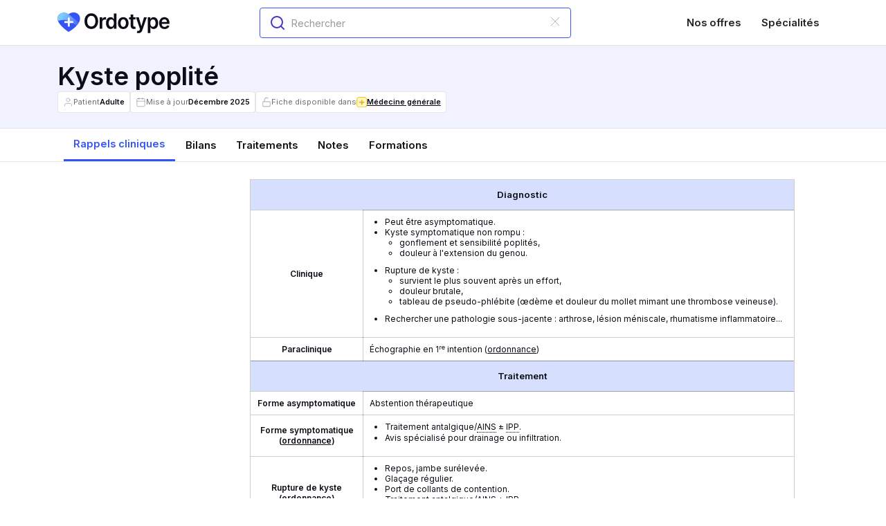

--- FILE ---
content_type: text/html
request_url: https://www.ordotype.fr/pathologies/kyste-synovial
body_size: 52527
content:
<!DOCTYPE html><!-- Last Published: Wed Jan 21 2026 14:13:00 GMT+0000 (Coordinated Universal Time) --><html data-wf-domain="www.ordotype.fr" data-wf-page="65a7f596a733dbc7f3f7098b" data-wf-site="604b9ac88b080efc7ce802bd" lang="fr" data-wf-collection="65a7f596a733dbc7f3f7075d" data-wf-item-slug="kyste-synovial"><head><meta charset="utf-8"/><title>Kyste Poplité : Diagnostic, Traitements et Outils de Prescriptions pour Médecins</title><meta content="Découvrez tout sur le kyste poplité : causes, symptômes, options de traitement, et outils de prescriptions adaptés pour les médecins francophones." name="description"/><meta content="Kyste Poplité : Diagnostic, Traitements et Outils de Prescriptions pour Médecins" property="og:title"/><meta content="Découvrez tout sur le kyste poplité : causes, symptômes, options de traitement, et outils de prescriptions adaptés pour les médecins francophones." property="og:description"/><meta content="Kyste Poplité : Diagnostic, Traitements et Outils de Prescriptions pour Médecins" property="twitter:title"/><meta content="Découvrez tout sur le kyste poplité : causes, symptômes, options de traitement, et outils de prescriptions adaptés pour les médecins francophones." property="twitter:description"/><meta property="og:type" content="website"/><meta content="summary_large_image" name="twitter:card"/><meta content="width=device-width, initial-scale=1" name="viewport"/><meta content="Sq3ZH7V9LReszDsgNbInbEJ_BR1M7e5yAukJv3MO7LA" name="google-site-verification"/><link href="https://cdn.prod.website-files.com/604b9ac88b080efc7ce802bd/css/ordotype.webflow.shared.ae4e1a9f3.min.css" rel="stylesheet" type="text/css" integrity="sha384-rk4anzI2HAg88J/ASZOyW7L2jnjRf6GHTTXxTGA3yEltg4SEilhf90TyGI1N+Bt2" crossorigin="anonymous"/><link href="https://fonts.googleapis.com" rel="preconnect"/><link href="https://fonts.gstatic.com" rel="preconnect" crossorigin="anonymous"/><script src="https://ajax.googleapis.com/ajax/libs/webfont/1.6.26/webfont.js" type="text/javascript"></script><script type="text/javascript">WebFont.load({  google: {    families: ["Inter:300,regular,500,600"]  }});</script><script type="text/javascript">!function(o,c){var n=c.documentElement,t=" w-mod-";n.className+=t+"js",("ontouchstart"in o||o.DocumentTouch&&c instanceof DocumentTouch)&&(n.className+=t+"touch")}(window,document);</script><link href="https://cdn.prod.website-files.com/604b9ac88b080efc7ce802bd/646489f6ff1b9504a8e033be_My%20project.png" rel="shortcut icon" type="image/x-icon"/><link href="https://cdn.prod.website-files.com/604b9ac88b080efc7ce802bd/63e9f1ba593572dd6555b38a_logo_256_good-removebg-preview.png" rel="apple-touch-icon"/><link href="https://www.ordotype.fr/pathologies/kyste-synovial" rel="canonical"/><!-- Just use preconnect for critical domains -->
<link rel="preconnect" href="https://fonts.gstatic.com" crossorigin>
<link rel="preconnect" href="https://static.memberstack.com" crossorigin>

<!-- Use dns-prefetch for non-critical, maybe-used domains -->
<link rel="dns-prefetch" href="https://www.googletagmanager.com">
<link rel="dns-prefetch" href="https://cdn.jsdelivr.net">

<script src="https://sessions.ordotype.fr/monitoring.js" crossorigin="anonymous"></script>
<script src="https://sessions.ordotype.fr/authentication.js" crossorigin="anonymous"></script>

<script data-memberstack-domain="https://memberstack-client.ordotype.fr" data-memberstack-app="app_cl2r62rnv000w0uhy1nstfc3r" src="https://static.memberstack.com/scripts/v2/memberstack.js" type="text/javascript"></script>


<!--<script>
// Hide specific Memberstack content
function hideSpecificPaywall() {
    // Find all elements with data-ms-content="!premium-pages"
    const premiumElements = document.querySelectorAll('[data-ms-content="!premium-pages"]');
    
    // Hide each element
    premiumElements.forEach(element => {
        element.style.display = 'none';
    });
    
    console.log(`✅ Hidden ${premiumElements.length} premium-pages elements`);
}

// Run when DOM is ready
if (document.readyState === 'loading') {
    document.addEventListener('DOMContentLoaded', hideSpecificPaywall);
} else {
    // DOM already loaded
    hideSpecificPaywall();
}
</script>--> 

<script>
   window.mainPlansIds = [
    'pln_essai-gratuit-5e4s0o0r',
    'pln_compte-praticien-offre-speciale-500-premiers--893z0o60',
    'pln_essai-expir--vr4r0ouk',
    'pln_compte-interne-sy4j0oft',
    'pln_interne-m-decine-g-n-rale-adh-rent--4a4t0o95',
    'pln_compte-interne-derni-re-ann-e-9f4o0oyy',
    'pln_compte-ouvert-u94k0of5',
    'pln_compte-tablissement-vl2600lp',
    'pln_udr-zp8u06dg',
    'pln_rhumatologie-free-plan-bc350o4p',
    'pln_soins-palliatifs-paid-plan-6tc60az6',
    'pln_padhue-mo12g06h7',
    'pln_compte-ide-1gq10bkx',
    'pln_stockage-suppl-mentaire-palier-3-9r2i0mbn',
];

window.dataLayer = window.dataLayer || [];

const currentUserData = localStorage.getItem("_ms-mem");
const userData = currentUserData ? JSON.parse(currentUserData) : null;

  
  
if (userData) {
    const formattedDate = new Intl.DateTimeFormat('fr-FR', { month: '2-digit', year: 'numeric' }).format(new Date(userData.createdAt));

    const mainPlan = (Array.isArray(userData.planConnections) ? userData.planConnections : []).find(plan =>
        window.mainPlansIds.includes(plan.planId)
    );

    if (!mainPlan) {
        console.error('No main plan was found for the current user');
    } else {
        const { planId, status, type } = mainPlan;

        window.dataPlan = { member_plan_id: planId, member_plan_status: status, member_plan_type: type };

        window.dataLayer.push({
            event: 'userData',
            member_id: userData.id,
            member_signup_date: formattedDate,
            is_logged_in: true,
            member_plan_id: planId,
            member_plan_status: status,
            member_plan_type: type,
        });
    }
} else {
    window.dataLayer.push({
        event: 'userData',
        is_logged_in: false,
    });
}
</script>

<!-- Google Tag Manager -->
<script>(function(w,d,s,l,i){w[l]=w[l]||[];w[l].push({'gtm.start':
new Date().getTime(),event:'gtm.js'});var f=d.getElementsByTagName(s)[0],
j=d.createElement(s),dl=l!='dataLayer'?'&l='+l:'';j.defer=true;j.src=
'https://www.googletagmanager.com/gtm.js?id='+i+dl;f.parentNode.insertBefore(j,f);
})(window,document,'script','dataLayer','GTM-MPMWHVV');</script>

<link rel="stylesheet" href="https://cdn.jsdelivr.net/gh/william-ordotype/ordotype-scripts@main/shared/global-styles.css">

<meta name="google-site-verification" content="Sq3ZH7V9LReszDsgNbInbEJ_BR1M7e5yAukJv3MO7LA" />

<meta name="viewport" content="width=device-width, initial-scale=1, maximum-scale=1">

<!-- [Attributes by Finsweet] CMS Load
<script async src="https://cdn.jsdelivr.net/npm/@finsweet/attributes-cmsload@1/cmsload.js"></script> --><!--<script defer src="https://cdn.jsdelivr.net/gh/dndevs/ordotype-front-utils@0.0.5/dist/tabs.js" type="module"></script>-->

<script type="application/ld+json">
    {
        "@context": "https://schema.org",
        "@type": "Article",
        "name": "Kyste poplité",
        "author": {
            "@type": "Person",
            "givenName": "Guillaume",
            "familyName": "Rollin",
        		"JobTitle": "Doctor"
        }
    }
</script>


  <!-- Critical CSS - must stay inline -->
  <style>
  .template {
      display: none !important;
  }

  .tableau-recap.hidden-if-not-mobile.opacity-0,
  .rc-html.opacity-0,
  .redac-and-ref.patho,
  .rc_hidden_warning_wrapper,
  .rappels-cliniques_row {
      opacity: 0;
      transition: opacity 50ms;
  }
  </style>

  <!-- Non-critical CSS from GitHub -->
  <link rel="stylesheet" 
  href="https://cdn.jsdelivr.net/gh/william-ordotype/ordotype-scripts@main/pathology/styles.css">

<!--- do not move these scripts to the end of the body of the page. They won't block the rendering of the page, 
that's why they have the defer/async or module type attributes. Theese script must load as soon as possible to ensure the correct dynamic functionality of the page and avoid those resource undefined errors --->

<script async type="module" src="https://static.ordotype.fr/main.js" crossorigin="anonymous"></script> 
<script async src="https://cdn.jsdelivr.net/gh/william-ordotype/yup-ordotype@main/toasters-doc-sharing.js" crossorigin="anonymous"></script>
<script defer src="https://cdn.jsdelivr.net/npm/clipboard@2.0.11/dist/clipboard.min.js" crossorigin="anonymous"></script>
<link
  rel="stylesheet"
  href="https://cdn.jsdelivr.net/npm/@algolia/autocomplete-theme-classic"
/> </head><body data-page="pathologies"><div class="global-styles w-embed"><style>

  strong {
    font-weight: 600 !important;
  }
      html { font-size: 1rem; }
  @media screen and (max-width:1920px) { html { font-size: 1rem; } }
  @media screen and (max-width:1440px) { html { font-size: calc(0.25078043704474506rem + 0.8324661810613945vw); } }
  @media screen and (max-width:767px) { html { font-size: calc(0.7494769874476988rem + 0.8368200836820083vw); }}
  @media screen and (max-width:479px) { html { font-size: 1rem; } }

/* Make text look crisper and more legible in all browsers */
body {
  -webkit-font-smoothing: antialiased;
  -moz-osx-font-smoothing: grayscale;
  font-smoothing: antialiased;
  text-rendering: optimizeLegibility;
}

/* Focus state style for keyboard navigation for the focusable elements */
*[tabindex]:focus-visible,
  input[type="file"]:focus-visible {
   outline: 0.125rem solid #4d65ff;
   outline-offset: 0.125rem;
}

/* Get rid of top margin on first element in any rich text element */
.w-richtext > :not(div):first-child, .w-richtext > div:first-child > :first-child {
  margin-top: 0 !important;
}

/* Get rid of bottom margin on last element in any rich text element */
.w-richtext>:last-child, .w-richtext ol li:last-child, .w-richtext ul li:last-child {
	margin-bottom: 0 !important;
}

/* Prevent all click and hover interaction with an element */
.pointer-events-off {
	pointer-events: none;
}

/* Enables all click and hover interaction with an element */
.pointer-events-on {
  pointer-events: auto;
}

/* Create a class of .div-square which maintains a 1:1 dimension of a div */
.div-square::after {
	content: "";
	display: block;
	padding-bottom: 100%;
}

/* Make sure containers never lose their center alignment */
.container-medium,.container-small, .container-large {
	margin-right: auto !important;
  margin-left: auto !important;
}

/* 
Make the following elements inherit typography styles from the parent and not have hardcoded values. 
Important: You will not be able to style for example "All Links" in Designer with this CSS applied.
Uncomment this CSS to use it in the project. Leave this message for future hand-off.
*/
/*
a,
.w-input,
.w-select,
.w-tab-link,
.w-nav-link,
.w-dropdown-btn,
.w-dropdown-toggle,
.w-dropdown-link {
  color: inherit;
  text-decoration: inherit;
  font-size: inherit;
}
*/

/* Apply "..." after 3 lines of text */
.text-style-3lines {
	display: -webkit-box;
	overflow: hidden;
	-webkit-line-clamp: 3;
	-webkit-box-orient: vertical;
}

/* Apply "..." after 2 lines of text */
.text-style-2lines {
	display: -webkit-box;
	overflow: hidden;
	-webkit-line-clamp: 2;
	-webkit-box-orient: vertical;
}

/* Apply "..." after 2 lines of text */
.text-style-1line {
	display: -webkit-box;
	overflow: hidden;
	-webkit-line-clamp: 1;
	-webkit-box-orient: vertical;
}

/* Adds inline flex display */
.display-inlineflex {
  display: inline-flex;
}

/* These classes are never overwritten */
.hide {
  display: none !important;
}

@media screen and (max-width: 991px) {
    .hide, .hide-tablet {
        display: none !important;
    }
}
  @media screen and (max-width: 767px) {
    .hide-mobile-landscape{
      display: none !important;
    }
}
  @media screen and (max-width: 479px) {
    .hide-mobile{
      display: none !important;
    }
}
 
.margin-0 {
  margin: 0rem !important;
}
  
.padding-0 {
  padding: 0rem !important;
}

.spacing-clean {
padding: 0rem !important;
margin: 0rem !important;
}

.margin-top {
  margin-right: 0rem !important;
  margin-bottom: 0rem !important;
  margin-left: 0rem !important;
}

.padding-top {
  padding-right: 0rem !important;
  padding-bottom: 0rem !important;
  padding-left: 0rem !important;
}
  
.margin-right {
  margin-top: 0rem !important;
  margin-bottom: 0rem !important;
  margin-left: 0rem !important;
}

.padding-right {
  padding-top: 0rem !important;
  padding-bottom: 0rem !important;
  padding-left: 0rem !important;
}

.margin-bottom {
  margin-top: 0rem !important;
  margin-right: 0rem !important;
  margin-left: 0rem !important;
}

.padding-bottom {
  padding-top: 0rem !important;
  padding-right: 0rem !important;
  padding-left: 0rem !important;
}

.margin-left {
  margin-top: 0rem !important;
  margin-right: 0rem !important;
  margin-bottom: 0rem !important;
}
  
.padding-left {
  padding-top: 0rem !important;
  padding-right: 0rem !important;
  padding-bottom: 0rem !important;
}
  
.margin-horizontal {
  margin-top: 0rem !important;
  margin-bottom: 0rem !important;
}

.padding-horizontal {
  padding-top: 0rem !important;
  padding-bottom: 0rem !important;
}

.margin-vertical {
  margin-right: 0rem !important;
  margin-left: 0rem !important;
}
  
.padding-vertical {
  padding-right: 0rem !important;
  padding-left: 0rem !important;
}

.shadow-small{
box-shadow: 0px 4px 6px rgba(12, 14, 22, 0.1);
}


.shadow-medium{
box-shadow: 0px 10px 15px rgba(12, 14, 22, 0.1);
}

.shadow-large{
box-shadow: 0px 20px 25px rgba(12, 14, 22, 0.1);
}

 /* 
body::-webkit-scrollbar {
    display: none; /* for Chrome, Safari, and Opera, if remove this the navbar will not consider the scrollbar so is more big than the body */
}

/* Removes native scrollbar */
.no-scrollbar {
    -ms-overflow-style: none;  // IE 10+
    overflow: -moz-scrollbars-none;  // Firefox
}

.no-scrollbar::-webkit-scrollbar {
    display: none; // Safari and Chrome
} /* for Chrome, Safari, and Opera, if remove this the navbar will not consider the scrollbar so is more big than the body */
}


/* Button */

.submit-login{
/* Gradient/Gradient_Primary */
background: radial-gradient(59.25% 131.25% at 0% 0%, #7CD0FF 0%, #3454F6 100%) /* warning: gradient uses a rotation that is not supported by CSS and may not behave as expected */;
border-radius: 4px;
}



.button_normal {
  background: linear-gradient(to right, #7cd0ff, #3454f6, #7cd0ff);
  background-size: 200%;
  background-position: left;
  transition: background-position 500ms ease;
}

.button_normal:hover {
  background-position: right;
}

.splide__track, .splide__list {
  overflow: visible !important;}

.splide__slide {
  width: auto !important;}

@media screen and (max-width:479px) {
   .splide__slide.tes {
  width: 100% !important;} } 

  
@media screen and (min-width:767px) {
   .splide__list {
      display: grid !important;} }   
      
.header_image-wrapper {
  /* overflow: hidden !important;*/
   }


/* Add styles to Pricing page */

.tab_link_card.w--current {
    border: 2px solid rgba(12,14,22,0.9);}
.tab_link_card-1.w--current {
    border: 2px solid rgba(12,14,22,0.9);}
.tab_link_card-2.w--current {
    border: 2px solid rgba(12,14,22,0.9);}
    
.tab_link_card.w--current .check_black {
    border: 2px solid rgba(12,14,22,.9);
    background-color: rgba(12,14,22,.9);}
.tab_link_card-1.w--current .check_black {
    border: 2px solid rgba(12,14,22,.9);
    background-color: rgba(12,14,22,.9);}
.tab_link_card-2.w--current .check_black {
    border: 2px solid rgba(12,14,22,.9);
    background-color: rgba(12,14,22,.9);}
    
.tab_link_card.w--open .check_black {
    border: 2px solid rgba(12,14,22,.9);
    background-color: rgba(12,14,22,.9);}
    

.module-card-wrapper.w--open .module_card_offre{
    border: 2px solid rgba(12,14,22,0.9);}
    
.module-card-wrapper.w--open {
    border: 0px solid rgba(12,14,22,0.9);}
    
.module-card-wrapper.w--open .check_black {
    border: 2px solid rgba(12,14,22,.9);
    background-color: rgba(12,14,22,.9);}


.button.is-gradient {
  position: relative;
  background-image: radial-gradient(circle at 0 0,#7cd0ff,#3454f6 60%);
  z-index: 1;
}

.button.is-gradient::before {
  position: absolute;
  content: "";
  top: 0;
  right: 0;
  bottom: 0;
  left: 0;
  background-image: radial-gradient(circle at 0 0,#3454f6, #7cd0ff 60%);
  z-index: -1;
  transition: opacity 0.3s ease-in-out;
  opacity: 0;
}
.button.is-gradient:hover::before {
  opacity: 1;
}

.long {
  display: -webkit-box;
  -webkit-line-clamp: 1;
  -webkit-box-orient: vertical;
  overflow: hidden;}
    
    
.compte_tab-link:last-child {
  border: none;}
  
@media screen and (max-width:767px) {
 .compte_tab-link:first-child {
    border-top-left-radius: 0.25rem;
    border-bottom-left-radius: 0.25rem;}}
    
@media screen and (max-width:767px) {
 .compte_tab-link:last-child {
    border-top-right-radius: 0.25rem;
    border-bottom-right-radius: 0.25rem;
    border: 1px solid var(--base-200);}}    
    
    
 
.cb-toggle.w--redirected-checked .toggle-check {
   background-color: rgba(12,14,22,.9);
   }

.facture-item:last-child {
  border: none;}


.career_tab-link.is-btn:first-child {
    border-top-left-radius: 0.25rem;
    border-bottom-left-radius: 0.25rem;}

.career_tab-link.is-btn:last-child {
    border-top-right-radius: 0.25rem;
    border-style: solid solid solid solid;}
    
.edit_bar {
  background: linear-gradient(0deg, rgba(12, 14, 22, 0.02) 0%, rgba(12, 14, 22, 0.02) 100%), #FFF;

  /* Shadow/Shadow_xs */
  box-shadow: 0px 1px 3px 0px rgba(12, 14, 22, 0.08);}    
 
 
 .no-wrap {
    text-wrap: nowrap !important;
}

.card_offer .button_wrapper {padding: 0;}

@media screen and (min-width:992px) {
.search-result-link:hover {
  background: #F0F3FF;
  transition: all 0.3s ease;

}}


.pat_tabs-link.active .pat_tabs-border {
   background: #3454F6;
}

.content-item-pat.active .content_icon {
   color: white;
}

.content-item-pat.active .cip_inner {
   color: white;
   background: #6580F9; }

@media screen and (max-width: 767px) {
.content-item-pat.active .cip_mobile {   
   display: block; }}


.pti_link.active .pti_icon-wrapper {
   color: #6580F9;
   border-color: #ADBFFE;
}

@media screen and (max-width: 767px) {
  .pti_link.active {
    border-color: var(--base-400);}}
    
.lp_wrapper.active .lp_gradient {display: none;}    
    
    
.banner-wrapper[banner-style="informative"] {
  background-color: #D6DFFE;
  border-color: #3454F6;
}

.banner-wrapper[banner-style="informative"] .banner-icon {
  color: #3454F6;
}

.banner-wrapper[banner-style="success"] {
  background-color: #DEFCE9;
  border-color: #1AC057;
}

.banner-wrapper[banner-style="success"] .banner-icon {
  color: #1AC057;
}

.banner-wrapper[banner-style="warning"] {
  background-color: #FEF9C3;
  border-color: #E7B008;
}

.banner-wrapper[banner-style="warning"] .banner-icon {
  color: #E7B008;
}

.banner-wrapper[banner-style="critical"] {
  background-color: #FC6A6A;
  border-color: #DC2828;
}

.banner-wrapper[banner-style="critical"] .banner-icon {
  color: #0C0E16;
}    

/* Skeleton Loader styles */
.skeleton-loader {
  position: absolute;
  top: 0;
  bottom: 0;
  left: 0;
  right: 0;
  border-radius: inherit;
  background: linear-gradient(to right, #f6f7f8 25%, #e0e0e0 50%, #f6f7f8 75%);
  background-size: 200% 100%;
  z-index: 99999;
  animation: skeleton 1s infinite linear;
}

@keyframes skeleton {
  0% { background-position: -100% 0; }
  100% { background-position: 100% 0; }
}

[ms-code-skeleton] {
  background-clip: padding-box;
} 

.cursor-text {
  user-select: all;
  -webkit-user-select: all;
}
    
</style></div><div class="dynamic-navigation w-embed w-script"><!--- NAVIGATION ELEMENTS ---->
<!--- The template elements and their attributes control the navigation logic. Each route triggers a different functionality.  
The containers (div) below the templates are where the HTML is fetched when the route matches the URL.  
These containers should not be hidden or removed. --->

<div x-data="RouteHandlers">
	<template x-route="/" x-handler="redirectToAll"></template>
  <template x-route="/list" x-handler="listRoute"></template>

  <template
            x-route="/create/:noteType"
            x-handler="createRoute"
            x-template.target.editor="https://staging-static.ordotype.fr/views/notes-editor-template.html"
            ></template>
  <template
            x-route="/edit/:noteId"
            x-handler="editRoute"
            x-template.target.editor="https://staging-static.ordotype.fr/views/notes-editor-template.html"
            ></template>

  <!-- 404 handler -->
  <template x-route="notfound" x-handler="notFoundRoute"></template>
</div>

<div id="editor">
  <!-- notes-editor-template.html content will be displayed here -->
</div>
<div id="app"></div>

<script>
function isEmptyObject(obj){
    return JSON.stringify(obj) === '{}'
}

window.addEventListener('hashchange', () => {
    if(!history.state || isEmptyObject(history.state)) {
			window.PineconeRouter.context.navigate('/')
		}
})
</script></div><div x-cloak="" x-data="" x-show="$store.toasterStore.showToaster" class="toast_container"><div class="toast-element"><div x-bind:class="$store.toasterStore.type" class="toast_icon_container"><div class="toast_icon w-embed"><svg x-show="$store.toasterStore.type === globals.toaster.statusTypes.success" width=" 100%" height=" 100%" viewBox="0 0 22 23" fill="none" xmlns="http://www.w3.org/2000/svg">
<path d="M21 11.08V12C20.9988 14.1564 20.3005 16.2547 19.0093 17.9818C17.7182 19.709 15.9033 20.9725 13.8354 21.5839C11.7674 22.1953 9.55726 22.1219 7.53447 21.3746C5.51168 20.6273 3.78465 19.2461 2.61096 17.4371C1.43727 15.628 0.879791 13.4881 1.02168 11.3363C1.16356 9.18455 1.99721 7.13631 3.39828 5.49706C4.79935 3.85781 6.69279 2.71537 8.79619 2.24013C10.8996 1.7649 13.1003 1.98232 15.07 2.85999M21 4L11 14.01L8 11.01" stroke="currentColor" stroke-width="2" stroke-linecap="round" stroke-linejoin="round"/>
</svg>

<svg x-show="$store.toasterStore.type === globals.toaster.statusTypes.error" width="22" height="22" viewBox="0 0 22 22" fill="none" xmlns="http://www.w3.org/2000/svg">
<path d="M11 7V11M11 15H11.01M21 11C21 16.5228 16.5228 21 11 21C5.47715 21 1 16.5228 1 11C1 5.47715 5.47715 1 11 1C16.5228 1 21 5.47715 21 11Z" stroke="#DC2828" stroke-width="2" stroke-linecap="round" stroke-linejoin="round"/>
</svg></div></div><div class="padding-left padding-small"><p x-text="$store.toasterStore.message" class="text-weight-semibold no-margin">{{toaster text}}</p></div></div></div><div><div data-collapse="medium" data-animation="default" data-duration="400" fs-scrolldisable-element="smart-nav" data-easing="ease" data-easing2="ease" role="banner" class="navbar_component background-color-0-5 w-nav"><div class="padding-global relative"><div class="navbar2_container"><a href="/" native="" class="navbar2_logo-link w-nav-brand"><img src="https://cdn.prod.website-files.com/604b9ac88b080efc7ce802bd/63dbc38b0006fbfb30cbcd64_Logo.svg" loading="lazy" alt="LOGO ORDOTYPE" class="navbar2_logo"/></a><div class="header-search-bar-wrapper nav-bar-size hide-mobile-portrait"><div id="elastic-search-mobile" class="elastic-search-wrapper navbar-size"><div class="finder-form-block w-form"><form id="wf-form-search-bar-form-mobile" name="wf-form-search-bar-form" data-name="search bar form" method="get" class="form-large" data-wf-page-id="65a7f596a733dbc7f3f7098b" data-wf-element-id="c662c3d1-e20f-ffa3-1c6d-05370242f28b"><input class="search-bar nav-bar-size w-input" autocomplete="off" maxlength="256" name="field" data-name="Field" placeholder="Rechercher" type="text" id="search-bar-nav" required=""/><div class="html-reset-button-navbar w-embed"><button type="reset" class='reset-button-navbar' >
<svg width="14" height="14" viewBox="0 0 14 14" fill="none" xmlns="http://www.w3.org/2000/svg">
<path d="M13 1L1 13M1 1L13 13" stroke="rgba(12, 14, 22, 0.3)" stroke-width="1" stroke-linecap="round" stroke-linejoin="round"/>
</svg>
</button></div></form><div class="hidden-form w-form-done"></div><div class="hidden-form w-form-fail"></div></div></div></div><nav role="navigation" class="navbar2_menu w-nav-menu"><a href="/nos-offres" native="" class="navbar2_link w-nav-link">Nos offres</a><a href="/specialites" native="" class="navbar2_link w-nav-link">Spécialités</a><a href="/mes-documents" data-ms-content="members" class="navbar2_link w-nav-link">Mes documents</a><a href="/membership/compte" native="" data-ms-content="members" class="navbar2_link w-nav-link">Mon compte</a><div data-ms-bind:style="display:flex" data-ms-content="!members" class="navbar2_menu-buttons hidden"><a href="/membership/login-ms" data-ms-content="!members" class="button is-grey min w-inline-block"><div class="button_text">Se connecter</div></a><a data-ms-content="!members" href="/nos-offres" class="button min w-inline-block"><div class="button_text">Se créer un compte</div></a></div></nav><div class="flex_horizontal hidden-if-not-mobile"><a href="/search-result" class="margin-right margin-xsmall hidden-if-not-mobile w-inline-block"><img width="22" id="logo-finder-mobile" alt="recherche" src="https://cdn.prod.website-files.com/604b9ac88b080efc7ce802bd/6661668f6b90f4acced89b27_search.svg" loading="lazy"/></a><div class="div-block-42"><div class="navbar2_menu-button w-nav-button"><div class="menu-icon1"><div class="menu-icon1_line-top"></div><div class="menu-icon1_line-middle"><div class="menu-icon_line-middle-inner"></div></div><div class="menu-icon1_line-bottom"></div></div></div></div></div></div></div></div><div id="essai-gratuit-banner-blue" banner-style="informative" data-ms-content="!has-failed-payment" ms-code-skeleton="1000" class="banner-wrapper hidden"><div class="navbar2_container no-height-max"><div class="bn_inner"><div class="banner-icon w-embed"><svg width="100%" height="auto" viewBox="0 0 24 24" fill="none" xmlns="http://www.w3.org/2000/svg">
<path fill-rule="evenodd" clip-rule="evenodd" d="M12 3.74622C7.44158 3.74622 3.74625 7.44155 3.74625 12C3.74625 16.5584 7.44158 20.2537 12 20.2537C16.5584 20.2537 20.2537 16.5584 20.2537 12C20.2537 7.44155 16.5584 3.74622 12 3.74622ZM2.24625 12C2.24625 6.61312 6.61315 2.24622 12 2.24622C17.3868 2.24622 21.7537 6.61312 21.7537 12C21.7537 17.3868 17.3868 21.7537 12 21.7537C6.61315 21.7537 2.24625 17.3868 2.24625 12ZM10.2496 15.5015C10.2496 15.0873 10.5854 14.7515 10.9996 14.7515H11.4091V11.9996H11.0086C10.5944 11.9996 10.2586 11.6638 10.2586 11.2496C10.2586 10.8354 10.5944 10.4996 11.0086 10.4996H12.1591C12.5733 10.4996 12.9091 10.8354 12.9091 11.2496V14.7515H13.3099C13.7241 14.7515 14.0599 15.0873 14.0599 15.5015C14.0599 15.9157 13.7241 16.2515 13.3099 16.2515H10.9996C10.5854 16.2515 10.2496 15.9157 10.2496 15.5015ZM11.8499 7.24561C12.4023 7.24561 12.85 7.69337 12.85 8.24571C12.85 8.24922 12.85 8.25273 12.85 8.25624C12.8443 8.80373 12.3988 9.24581 11.8499 9.24581C11.2976 9.24581 10.8498 8.79805 10.8498 8.24571C10.8498 7.69337 11.2976 7.24561 11.8499 7.24561C11.8499 7.24561 11.8499 7.24561 11.8499 7.24561Z" fill="currentColor"/>
</svg></div><div class="text-size-regular text-weight-semibold w-embed">Période d'essai en cours, il vous reste <span id="js-clock4-days">00</span> jours.</div></div><div class="bn_btns"><a href="/nos-offres" class="button is-gradient w-inline-block"><div class="button_text text-size-small">S&#x27;abonner (1 mois offert)</div></a><a href="/membership/demander-une-demo" class="text-style-link text-size-small text-weight-semibold">Demander une démo</a></div></div><a href="#" class="banner_close w-inline-block"><div id="date-into-local-storage-essai-gratuit-blue" data-element-to-hide="#essai-gratuit-banner-blue" x-ordo-utils="hideElementOnClick" class="banner-icon w-embed"><svg width="100%" height="auto" viewBox="0 0 24 24" fill="none" xmlns="http://www.w3.org/2000/svg">
<path d="M14.2997 8.63967C14.5926 8.34678 15.0675 8.34678 15.3604 8.63967C15.6266 8.90594 15.6508 9.3226 15.433 9.61621L15.3604 9.70033L9.70037 15.3603C9.40748 15.6532 8.93261 15.6532 8.63971 15.3603C8.37345 15.0941 8.34924 14.6774 8.5671 14.3838L8.63971 14.2997L14.2997 8.63967Z" fill="#0C0E16"/>
<path d="M8.63971 8.63967C8.90598 8.3734 9.32264 8.3492 9.61626 8.56705L9.70037 8.63967L15.3604 14.2997C15.6533 14.5926 15.6533 15.0674 15.3604 15.3603C15.0941 15.6266 14.6774 15.6508 14.3838 15.4329L14.2997 15.3603L8.63971 9.70033C8.34682 9.40744 8.34682 8.93256 8.63971 8.63967Z" fill="#0C0E16"/>
<path fill-rule="evenodd" clip-rule="evenodd" d="M11.7238 2.25392L12 2.25C17.2782 2.25 21.5935 6.44926 21.7461 11.7238L21.75 12C21.75 17.2782 17.5507 21.5935 12.2762 21.7461L12 21.75C6.72183 21.75 2.40653 17.5507 2.25392 12.2762L2.25 12C2.25 6.72183 6.44926 2.40653 11.7238 2.25392ZM12 3.75L11.7563 3.75352C7.30329 3.88244 3.75 7.53391 3.74992 11.9892L3.75352 12.2437C3.88244 16.6967 7.53391 20.25 11.9892 20.2501L12.2437 20.2465C16.6967 20.1176 20.25 16.4661 20.2501 12.0108L20.2465 11.7563C20.1176 7.30329 16.4661 3.75 12 3.75Z" fill="#0C0E16"/>
</svg></div></a></div><div id="essai-gratuit-banner-rempla-blue" banner-style="informative" data-ms-content="!has-failed-payment" ms-code-skeleton="1000" class="banner-wrapper hidden"><div class="navbar2_container no-height-max"><div class="bn_inner"><div class="banner-icon w-embed"><svg width="100%" height="auto" viewBox="0 0 24 24" fill="none" xmlns="http://www.w3.org/2000/svg">
<path fill-rule="evenodd" clip-rule="evenodd" d="M12 3.74622C7.44158 3.74622 3.74625 7.44155 3.74625 12C3.74625 16.5584 7.44158 20.2537 12 20.2537C16.5584 20.2537 20.2537 16.5584 20.2537 12C20.2537 7.44155 16.5584 3.74622 12 3.74622ZM2.24625 12C2.24625 6.61312 6.61315 2.24622 12 2.24622C17.3868 2.24622 21.7537 6.61312 21.7537 12C21.7537 17.3868 17.3868 21.7537 12 21.7537C6.61315 21.7537 2.24625 17.3868 2.24625 12ZM10.2496 15.5015C10.2496 15.0873 10.5854 14.7515 10.9996 14.7515H11.4091V11.9996H11.0086C10.5944 11.9996 10.2586 11.6638 10.2586 11.2496C10.2586 10.8354 10.5944 10.4996 11.0086 10.4996H12.1591C12.5733 10.4996 12.9091 10.8354 12.9091 11.2496V14.7515H13.3099C13.7241 14.7515 14.0599 15.0873 14.0599 15.5015C14.0599 15.9157 13.7241 16.2515 13.3099 16.2515H10.9996C10.5854 16.2515 10.2496 15.9157 10.2496 15.5015ZM11.8499 7.24561C12.4023 7.24561 12.85 7.69337 12.85 8.24571C12.85 8.24922 12.85 8.25273 12.85 8.25624C12.8443 8.80373 12.3988 9.24581 11.8499 9.24581C11.2976 9.24581 10.8498 8.79805 10.8498 8.24571C10.8498 7.69337 11.2976 7.24561 11.8499 7.24561C11.8499 7.24561 11.8499 7.24561 11.8499 7.24561Z" fill="currentColor"/>
</svg></div><div class="text-size-regular text-weight-semibold w-embed">Période d'essai en cours, il vous reste <span id="js-clock5-days">00</span> jours.</div></div><div class="bn_btns"><a href="/membership/signup-rempla-6months" class="button is-gradient w-inline-block"><div class="button_text text-size-small">S&#x27;abonner (6 mois offerts)</div></a><a href="/membership/demander-une-demo" class="text-style-link text-size-small text-weight-semibold">Demander une démo</a></div></div><a href="#" class="banner_close w-inline-block"><div id="date-into-local-storage-essai-gratuit-rempla-blue" data-element-to-hide="#essai-gratuit-banner-rempla-blue" x-ordo-utils="hideElementOnClick" class="banner-icon w-embed"><svg width="100%" height="auto" viewBox="0 0 24 24" fill="none" xmlns="http://www.w3.org/2000/svg">
<path d="M14.2997 8.63967C14.5926 8.34678 15.0675 8.34678 15.3604 8.63967C15.6266 8.90594 15.6508 9.3226 15.433 9.61621L15.3604 9.70033L9.70037 15.3603C9.40748 15.6532 8.93261 15.6532 8.63971 15.3603C8.37345 15.0941 8.34924 14.6774 8.5671 14.3838L8.63971 14.2997L14.2997 8.63967Z" fill="#0C0E16"/>
<path d="M8.63971 8.63967C8.90598 8.3734 9.32264 8.3492 9.61626 8.56705L9.70037 8.63967L15.3604 14.2997C15.6533 14.5926 15.6533 15.0674 15.3604 15.3603C15.0941 15.6266 14.6774 15.6508 14.3838 15.4329L14.2997 15.3603L8.63971 9.70033C8.34682 9.40744 8.34682 8.93256 8.63971 8.63967Z" fill="#0C0E16"/>
<path fill-rule="evenodd" clip-rule="evenodd" d="M11.7238 2.25392L12 2.25C17.2782 2.25 21.5935 6.44926 21.7461 11.7238L21.75 12C21.75 17.2782 17.5507 21.5935 12.2762 21.7461L12 21.75C6.72183 21.75 2.40653 17.5507 2.25392 12.2762L2.25 12C2.25 6.72183 6.44926 2.40653 11.7238 2.25392ZM12 3.75L11.7563 3.75352C7.30329 3.88244 3.75 7.53391 3.74992 11.9892L3.75352 12.2437C3.88244 16.6967 7.53391 20.25 11.9892 20.2501L12.2437 20.2465C16.6967 20.1176 20.25 16.4661 20.2501 12.0108L20.2465 11.7563C20.1176 7.30329 16.4661 3.75 12 3.75Z" fill="#0C0E16"/>
</svg></div></a></div><div id="pathologie-cb-expired-click" banner-style="critical" ms-code-skeleton="1000" data-ms-content="!has-failed-payment" class="banner-wrapper hidden w-node-dd318fac-8dff-8d31-b91a-ab96276b25bb-f3f7098b"><div class="navbar2_container no-height-max"><div class="bn_inner"><div class="banner-icon w-embed"><svg width="100%" height="auto" viewBox="0 0 24 24" fill="none" xmlns="http://www.w3.org/2000/svg">
<path d="M12 8.63C12.3797 8.63 12.6935 8.91216 12.7432 9.27823L12.75 9.38V13.12C12.75 13.5342 12.4142 13.87 12 13.87C11.6203 13.87 11.3065 13.5879 11.2568 13.2218L11.25 13.12V9.38C11.25 8.96579 11.5858 8.63 12 8.63Z" fill="currentColor"/>
<path d="M11.999 15.375L12.1157 15.3817C12.6134 15.4394 13 15.8617 13 16.375C13 16.9272 12.5522 17.375 12 17.375C11.4478 17.375 11 16.9272 11 16.3804C10.9963 15.8625 11.3874 15.4355 11.8897 15.3809L11.999 15.375Z" fill="currentColor"/>
<path fill-rule="evenodd" clip-rule="evenodd" d="M1.66081 17.1709L9.31969 3.76712C10.5046 1.69196 13.4954 1.69196 14.6803 3.76712L22.3392 17.171C23.5148 19.2289 22.0289 21.79 19.659 21.79H4.341C1.97006 21.79 0.483984 19.2287 1.66081 17.1709ZM21.0368 17.9151L13.3777 4.51089C12.7686 3.44404 11.2314 3.44404 10.6222 4.51109L2.96305 17.9153C2.35801 18.9733 3.12196 20.29 4.341 20.29H19.659C20.8771 20.29 21.6412 18.9731 21.0368 17.9151Z" fill="currentColor"/>
</svg></div><div class="text-size-regular text-weight-semibold w-embed">Votre CB est expirée. Pour profiter d'Ordotype sans interruption, passez au prélèvement SEPA ou ajoutez une carte bancaire.</div></div><div class="bn_btns"><a href="/membership/moyen-de-paiement" class="button is-gradient w-inline-block"><div class="button_text text-size-small">Modifier le moyen de paiement</div></a></div></div></div><div data-ms-content="!sepa-temp"><div id="banner-to-hide-fin-internat" banner-style="critical" ms-code-skeleton="1000" data-ms-content="has-failed-payment" data-ms-bind:style="display:flex" class="banner-wrapper hidden w-node-ef913d68-08a1-1274-ae03-401427da9000-f3f7098b"><div class="navbar2_container no-height-max"><div class="bn_inner"><div class="banner-icon w-embed"><svg width="100%" height="auto" viewBox="0 0 24 24" fill="none" xmlns="http://www.w3.org/2000/svg">
<path d="M12 8.63C12.3797 8.63 12.6935 8.91216 12.7432 9.27823L12.75 9.38V13.12C12.75 13.5342 12.4142 13.87 12 13.87C11.6203 13.87 11.3065 13.5879 11.2568 13.2218L11.25 13.12V9.38C11.25 8.96579 11.5858 8.63 12 8.63Z" fill="currentColor"/>
<path d="M11.999 15.375L12.1157 15.3817C12.6134 15.4394 13 15.8617 13 16.375C13 16.9272 12.5522 17.375 12 17.375C11.4478 17.375 11 16.9272 11 16.3804C10.9963 15.8625 11.3874 15.4355 11.8897 15.3809L11.999 15.375Z" fill="currentColor"/>
<path fill-rule="evenodd" clip-rule="evenodd" d="M1.66081 17.1709L9.31969 3.76712C10.5046 1.69196 13.4954 1.69196 14.6803 3.76712L22.3392 17.171C23.5148 19.2289 22.0289 21.79 19.659 21.79H4.341C1.97006 21.79 0.483984 19.2287 1.66081 17.1709ZM21.0368 17.9151L13.3777 4.51089C12.7686 3.44404 11.2314 3.44404 10.6222 4.51109L2.96305 17.9153C2.35801 18.9733 3.12196 20.29 4.341 20.29H19.659C20.8771 20.29 21.6412 18.9731 21.0368 17.9151Z" fill="currentColor"/>
</svg></div><div class="text-size-regular text-weight-semibold w-embed">Une erreur est survenue lors de notre dernière tentative de paiement.<br> Pour profiter d'Ordotype sans interruption, passez au prélèvement SEPA ou ajoutez une carte bancaire.</div></div><div class="bn_btns"><a href="/membership/moyen-de-paiement" class="button is-gradient w-inline-block"><div class="button_text text-size-small">Modifier le moyen de paiement</div></a></div></div></div></div><div id="banner-to-hide-fin-internat" banner-style="critical" ms-code-skeleton="1000" data-ms-content="!has-failed-payment" class="banner-wrapper hidden w-node-_0f391fba-619a-5b60-ef6c-526b2abb973b-f3f7098b"><div class="navbar2_container no-height-max"><div class="bn_inner"><div class="banner-icon w-embed"><svg width="100%" height="auto" viewBox="0 0 24 24" fill="none" xmlns="http://www.w3.org/2000/svg">
<path d="M12 8.63C12.3797 8.63 12.6935 8.91216 12.7432 9.27823L12.75 9.38V13.12C12.75 13.5342 12.4142 13.87 12 13.87C11.6203 13.87 11.3065 13.5879 11.2568 13.2218L11.25 13.12V9.38C11.25 8.96579 11.5858 8.63 12 8.63Z" fill="currentColor"/>
<path d="M11.999 15.375L12.1157 15.3817C12.6134 15.4394 13 15.8617 13 16.375C13 16.9272 12.5522 17.375 12 17.375C11.4478 17.375 11 16.9272 11 16.3804C10.9963 15.8625 11.3874 15.4355 11.8897 15.3809L11.999 15.375Z" fill="currentColor"/>
<path fill-rule="evenodd" clip-rule="evenodd" d="M1.66081 17.1709L9.31969 3.76712C10.5046 1.69196 13.4954 1.69196 14.6803 3.76712L22.3392 17.171C23.5148 19.2289 22.0289 21.79 19.659 21.79H4.341C1.97006 21.79 0.483984 19.2287 1.66081 17.1709ZM21.0368 17.9151L13.3777 4.51089C12.7686 3.44404 11.2314 3.44404 10.6222 4.51109L2.96305 17.9153C2.35801 18.9733 3.12196 20.29 4.341 20.29H19.659C20.8771 20.29 21.6412 18.9731 21.0368 17.9151Z" fill="currentColor"/>
</svg></div><div class="text-size-regular text-weight-semibold w-embed">Votre offre interne se termine dans <span id="js-clock3-days">00</span> jours.</div></div><div class="bn_btns"><a href="/membership/signup-rempla-6months" class="button w-inline-block"><div class="button_text text-size-small">Activer mes 6 mois offerts</div></a></div></div></div><div id="pathologie-cb-expires-soon-click" banner-style="warning" data-ms-content="!has-failed-payment" class="banner-wrapper hidden w-node-_4296f50e-03f5-7215-7e09-c66c9f8b5519-f3f7098b"><div class="navbar2_container no-height-max"><div class="bn_inner"><div class="banner-icon w-embed"><svg width="100%" height="auto" viewBox="0 0 24 24" fill="none" xmlns="http://www.w3.org/2000/svg">
<path d="M12 8.63C12.3797 8.63 12.6935 8.91216 12.7432 9.27823L12.75 9.38V13.12C12.75 13.5342 12.4142 13.87 12 13.87C11.6203 13.87 11.3065 13.5879 11.2568 13.2218L11.25 13.12V9.38C11.25 8.96579 11.5858 8.63 12 8.63Z" fill="currentColor"/>
<path d="M11.999 15.375L12.1157 15.3817C12.6134 15.4394 13 15.8617 13 16.375C13 16.9272 12.5522 17.375 12 17.375C11.4478 17.375 11 16.9272 11 16.3804C10.9963 15.8625 11.3874 15.4355 11.8897 15.3809L11.999 15.375Z" fill="currentColor"/>
<path fill-rule="evenodd" clip-rule="evenodd" d="M1.66081 17.1709L9.31969 3.76712C10.5046 1.69196 13.4954 1.69196 14.6803 3.76712L22.3392 17.171C23.5148 19.2289 22.0289 21.79 19.659 21.79H4.341C1.97006 21.79 0.483984 19.2287 1.66081 17.1709ZM21.0368 17.9151L13.3777 4.51089C12.7686 3.44404 11.2314 3.44404 10.6222 4.51109L2.96305 17.9153C2.35801 18.9733 3.12196 20.29 4.341 20.29H19.659C20.8771 20.29 21.6412 18.9731 21.0368 17.9151Z" fill="currentColor"/>
</svg></div><div class="text-size-regular text-weight-semibold">Votre CB est expire bientôt. Pour profiter d&#x27;Ordotype sans interruption, passez au prélèvement SEPA ou ajoutez une carte bancaire.</div></div><div class="bn_btns"><a href="/membership/moyen-de-paiement" class="button is-gradient w-inline-block"><div class="button_text text-size-small">Modifier le moyen de paiement</div></a></div></div></div><div id="banner-to-hide-signup-internat-termine" banner-style="critical" data-ms-content="!has-failed-payment" class="banner-wrapper hidden w-node-ddd59c45-9f96-6b32-e723-0949aa2866cb-f3f7098b"><div class="navbar2_container no-height-max"><div class="bn_inner"><div class="banner-icon w-embed"><svg width="100%" height="auto" viewBox="0 0 24 24" fill="none" xmlns="http://www.w3.org/2000/svg">
<path d="M12 8.63C12.3797 8.63 12.6935 8.91216 12.7432 9.27823L12.75 9.38V13.12C12.75 13.5342 12.4142 13.87 12 13.87C11.6203 13.87 11.3065 13.5879 11.2568 13.2218L11.25 13.12V9.38C11.25 8.96579 11.5858 8.63 12 8.63Z" fill="currentColor"/>
<path d="M11.999 15.375L12.1157 15.3817C12.6134 15.4394 13 15.8617 13 16.375C13 16.9272 12.5522 17.375 12 17.375C11.4478 17.375 11 16.9272 11 16.3804C10.9963 15.8625 11.3874 15.4355 11.8897 15.3809L11.999 15.375Z" fill="currentColor"/>
<path fill-rule="evenodd" clip-rule="evenodd" d="M1.66081 17.1709L9.31969 3.76712C10.5046 1.69196 13.4954 1.69196 14.6803 3.76712L22.3392 17.171C23.5148 19.2289 22.0289 21.79 19.659 21.79H4.341C1.97006 21.79 0.483984 19.2287 1.66081 17.1709ZM21.0368 17.9151L13.3777 4.51089C12.7686 3.44404 11.2314 3.44404 10.6222 4.51109L2.96305 17.9153C2.35801 18.9733 3.12196 20.29 4.341 20.29H19.659C20.8771 20.29 21.6412 18.9731 21.0368 17.9151Z" fill="currentColor"/>
</svg></div><div class="text-size-regular text-weight-semibold">Les offres internes sont valables jusqu&#x27;à la fin du dernier semestre de stage de votre internat.</div></div><div class="bn_btns"><a href="/membership/signup-rempla-6months" class="button is-gradient w-inline-block"><div class="button_text text-size-small">Activer mes 6 mois offerts</div></a></div></div></div><div id="essai-gratuit-banner" banner-style="warning" data-ms-content="!has-failed-payment" ms-code-skeleton="1000" class="banner-wrapper hidden w-node-_7ed1fcbc-510d-e352-1f3f-27c7564d3d9e-f3f7098b"><div class="navbar2_container no-height-max"><div class="bn_inner"><div class="banner-icon w-embed"><svg width="100%" height="auto" viewBox="0 0 24 24" fill="none" xmlns="http://www.w3.org/2000/svg">
<path fill-rule="evenodd" clip-rule="evenodd" d="M8.25 2.99998C8.25 2.58577 7.91421 2.24998 7.5 2.24998C7.08579 2.24998 6.75 2.58577 6.75 2.99998V3.74998H6C3.92893 3.74998 2.25 5.42892 2.25 7.49998V9.99998V18C2.25 20.0711 3.92893 21.75 6 21.75H18C20.0711 21.75 21.75 20.0711 21.75 18V9.99998V7.49998C21.75 5.42892 20.0711 3.74998 18 3.74998H17.25V2.99998C17.25 2.58577 16.9142 2.24998 16.5 2.24998C16.0858 2.24998 15.75 2.58577 15.75 2.99998V3.74998H8.25V2.99998ZM6.75 5.24998V5.99998C6.75 6.4142 7.08579 6.74998 7.5 6.74998C7.91421 6.74998 8.25 6.4142 8.25 5.99998V5.24998H15.75V5.99998C15.75 6.4142 16.0858 6.74998 16.5 6.74998C16.9142 6.74998 17.25 6.4142 17.25 5.99998V5.24998H18C19.2426 5.24998 20.25 6.25734 20.25 7.49998V9.24998H3.75V7.49998C3.75 6.25734 4.75736 5.24998 6 5.24998H6.75ZM3.75 10.75V18C3.75 19.2426 4.75736 20.25 6 20.25H18C19.2426 20.25 20.25 19.2426 20.25 18V10.75H3.75Z" fill="currentColor"/>
</svg></div><div class="text-size-regular text-weight-semibold w-embed">Période d'essai en cours, il vous reste <span id="js-clock1-days">00</span> jours.</div></div><div class="bn_btns"><a href="/nos-offres" class="button is-gradient w-inline-block"><div class="button_text text-size-small">S&#x27;abonner (1° mois offert)</div></a><a href="/membership/demander-une-demo" class="text-style-link text-size-small text-weight-semibold">Demander une démo</a></div></div><a href="#" class="banner_close w-inline-block"><div id="date-into-local-storage-essai-gratuit" data-element-to-hide="#essai-gratuit-banner" x-ordo-utils="hideElementOnClick" class="banner-icon w-embed"><svg width="100%" height="auto" viewBox="0 0 24 24" fill="none" xmlns="http://www.w3.org/2000/svg">
<path d="M14.2997 8.63967C14.5926 8.34678 15.0675 8.34678 15.3604 8.63967C15.6266 8.90594 15.6508 9.3226 15.433 9.61621L15.3604 9.70033L9.70037 15.3603C9.40748 15.6532 8.93261 15.6532 8.63971 15.3603C8.37345 15.0941 8.34924 14.6774 8.5671 14.3838L8.63971 14.2997L14.2997 8.63967Z" fill="#0C0E16"/>
<path d="M8.63971 8.63967C8.90598 8.3734 9.32264 8.3492 9.61626 8.56705L9.70037 8.63967L15.3604 14.2997C15.6533 14.5926 15.6533 15.0674 15.3604 15.3603C15.0941 15.6266 14.6774 15.6508 14.3838 15.4329L14.2997 15.3603L8.63971 9.70033C8.34682 9.40744 8.34682 8.93256 8.63971 8.63967Z" fill="#0C0E16"/>
<path fill-rule="evenodd" clip-rule="evenodd" d="M11.7238 2.25392L12 2.25C17.2782 2.25 21.5935 6.44926 21.7461 11.7238L21.75 12C21.75 17.2782 17.5507 21.5935 12.2762 21.7461L12 21.75C6.72183 21.75 2.40653 17.5507 2.25392 12.2762L2.25 12C2.25 6.72183 6.44926 2.40653 11.7238 2.25392ZM12 3.75L11.7563 3.75352C7.30329 3.88244 3.75 7.53391 3.74992 11.9892L3.75352 12.2437C3.88244 16.6967 7.53391 20.25 11.9892 20.2501L12.2437 20.2465C16.6967 20.1176 20.25 16.4661 20.2501 12.0108L20.2465 11.7563C20.1176 7.30329 16.4661 3.75 12 3.75Z" fill="#0C0E16"/>
</svg></div></a></div><div id="essai-gratuit-banner-rempla" banner-style="warning" data-ms-content="!has-failed-payment" ms-code-skeleton="1000" class="banner-wrapper hidden w-node-_8981420f-8584-2247-5e4c-ef6e44a33d54-f3f7098b"><div class="navbar2_container no-height-max"><div class="bn_inner"><div class="banner-icon w-embed"><svg width="100%" height="auto" viewBox="0 0 24 24" fill="none" xmlns="http://www.w3.org/2000/svg">
<path fill-rule="evenodd" clip-rule="evenodd" d="M8.25 2.99998C8.25 2.58577 7.91421 2.24998 7.5 2.24998C7.08579 2.24998 6.75 2.58577 6.75 2.99998V3.74998H6C3.92893 3.74998 2.25 5.42892 2.25 7.49998V9.99998V18C2.25 20.0711 3.92893 21.75 6 21.75H18C20.0711 21.75 21.75 20.0711 21.75 18V9.99998V7.49998C21.75 5.42892 20.0711 3.74998 18 3.74998H17.25V2.99998C17.25 2.58577 16.9142 2.24998 16.5 2.24998C16.0858 2.24998 15.75 2.58577 15.75 2.99998V3.74998H8.25V2.99998ZM6.75 5.24998V5.99998C6.75 6.4142 7.08579 6.74998 7.5 6.74998C7.91421 6.74998 8.25 6.4142 8.25 5.99998V5.24998H15.75V5.99998C15.75 6.4142 16.0858 6.74998 16.5 6.74998C16.9142 6.74998 17.25 6.4142 17.25 5.99998V5.24998H18C19.2426 5.24998 20.25 6.25734 20.25 7.49998V9.24998H3.75V7.49998C3.75 6.25734 4.75736 5.24998 6 5.24998H6.75ZM3.75 10.75V18C3.75 19.2426 4.75736 20.25 6 20.25H18C19.2426 20.25 20.25 19.2426 20.25 18V10.75H3.75Z" fill="currentColor"/>
</svg></div><div class="text-size-regular text-weight-semibold w-embed">Période d'essai en cours, il vous reste <span id="js-clock2-days">00</span> jours.</div></div><div class="bn_btns"><a href="/membership/signup-rempla-6months" class="button is-gradient w-inline-block"><div class="button_text text-size-small">S&#x27;abonner (6 mois offerts)</div></a><a href="/membership/demander-une-demo" class="text-style-link text-size-small text-weight-semibold">Demander une démo</a></div></div><a href="#" class="banner_close w-inline-block"><div id="date-into-local-storage-essai-gratuit-rempla" data-element-to-hide="#essai-gratuit-banner-rempla" x-ordo-utils="hideElementOnClick" class="banner-icon w-embed"><svg width="100%" height="auto" viewBox="0 0 24 24" fill="none" xmlns="http://www.w3.org/2000/svg">
<path d="M14.2997 8.63967C14.5926 8.34678 15.0675 8.34678 15.3604 8.63967C15.6266 8.90594 15.6508 9.3226 15.433 9.61621L15.3604 9.70033L9.70037 15.3603C9.40748 15.6532 8.93261 15.6532 8.63971 15.3603C8.37345 15.0941 8.34924 14.6774 8.5671 14.3838L8.63971 14.2997L14.2997 8.63967Z" fill="#0C0E16"/>
<path d="M8.63971 8.63967C8.90598 8.3734 9.32264 8.3492 9.61626 8.56705L9.70037 8.63967L15.3604 14.2997C15.6533 14.5926 15.6533 15.0674 15.3604 15.3603C15.0941 15.6266 14.6774 15.6508 14.3838 15.4329L14.2997 15.3603L8.63971 9.70033C8.34682 9.40744 8.34682 8.93256 8.63971 8.63967Z" fill="#0C0E16"/>
<path fill-rule="evenodd" clip-rule="evenodd" d="M11.7238 2.25392L12 2.25C17.2782 2.25 21.5935 6.44926 21.7461 11.7238L21.75 12C21.75 17.2782 17.5507 21.5935 12.2762 21.7461L12 21.75C6.72183 21.75 2.40653 17.5507 2.25392 12.2762L2.25 12C2.25 6.72183 6.44926 2.40653 11.7238 2.25392ZM12 3.75L11.7563 3.75352C7.30329 3.88244 3.75 7.53391 3.74992 11.9892L3.75352 12.2437C3.88244 16.6967 7.53391 20.25 11.9892 20.2501L12.2437 20.2465C16.6967 20.1176 20.25 16.4661 20.2501 12.0108L20.2465 11.7563C20.1176 7.30329 16.4661 3.75 12 3.75Z" fill="#0C0E16"/>
</svg></div></a></div><div class="page-wrapper"><div class="main-wrapper full-height"><div class="pat_tab-stick not-sticky"><div class="pat_tabs-header"><div id="tab-anchor" class="padding-global"><div class="container-large"><div class="path_header"><h1 class="heading-style-h1">Kyste poplité</h1><div class="path_info-wrapper"><div class="menu_tag"><div class="tag-icon padding-bottom _3px w-embed"><svg xmlns="http://www.w3.org/2000/svg" width="100%" height="100%" viewBox="0 0 16 16" fill="none">
  <path d="M13.3334 14V12.6667C13.3334 11.9594 13.0525 11.2811 12.5524 10.781C12.0523 10.281 11.374 10 10.6667 10H5.33341C4.62617 10 3.94789 10.281 3.4478 10.781C2.9477 11.2811 2.66675 11.9594 2.66675 12.6667V14M10.6667 4.66667C10.6667 6.13943 9.47284 7.33333 8.00008 7.33333C6.52732 7.33333 5.33341 6.13943 5.33341 4.66667C5.33341 3.19391 6.52732 2 8.00008 2C9.47284 2 10.6667 3.19391 10.6667 4.66667Z" stroke="#0C0E16" stroke-opacity="0.3" stroke-linecap="round" stroke-linejoin="round"/>
</svg></div><div class="text-size-tiny text-color-base-600">Patient</div><div class="variables"><div class="tag is-upd w-condition-invisible"><div class="text-size-tiny text-weight-semibold">Adulte et Enfant</div></div><div class="tag is-upd"><div class="text-size-tiny text-weight-semibold">Adulte </div></div><div class="tag is-upd w-condition-invisible"><div class="text-size-tiny text-weight-semibold">Enfant</div></div></div></div><div class="menu_tag"><div class="tag-icon padding-bottom _3px w-embed"><svg xmlns="http://www.w3.org/2000/svg" width="100%" height="100%" viewBox="0 0 16 16" fill="none">
  <path d="M10.6667 1.33337V4.00004M5.33333 1.33337V4.00004M2 6.66671H14M3.33333 2.66671H12.6667C13.403 2.66671 14 3.26366 14 4.00004V13.3334C14 14.0698 13.403 14.6667 12.6667 14.6667H3.33333C2.59695 14.6667 2 14.0698 2 13.3334V4.00004C2 3.26366 2.59695 2.66671 3.33333 2.66671Z" stroke="#0C0E16" stroke-opacity="0.3" stroke-linecap="round" stroke-linejoin="round"/>
</svg></div><div class="text-size-tiny text-color-base-600">Mise à jour</div><div class="variables flex_horizontal"><div class="var_text align-bottom"><div ms-code-skeleton="700" class="update-wrapper align-bottom"><div class="text-size-tiny text-weight-semibold dateclass">December</div><div class="text-size-tiny text-weight-semibold">2025</div></div></div></div></div><div class="menu_tag"><div class="ti_wrapper"><div data-ms-content="premium-pages" class="tag-icon padding-bottom _3px w-embed"><svg xmlns="http://www.w3.org/2000/svg" width="100%" height="100%" viewBox="0 0 24 24" fill="none">
  <path d="M7 11V7C7 5.67392 7.52678 4.40215 8.46447 3.46447C9.40215 2.52678 10.6739 2 12 2C13.3261 2 14.5979 2.52678 15.5355 3.46447M5 11H19C20.1046 11 21 11.8954 21 13V20C21 21.1046 20.1046 22 19 22H5C3.89543 22 3 21.1046 3 20V13C3 11.8954 3.89543 11 5 11Z" stroke="#0C0E16" stroke-opacity="0.3" stroke-width="2" stroke-linecap="round" stroke-linejoin="round"/>
</svg></div><div data-ms-bind:style="display:flex" data-ms-content="!premium-pages" class="tag-icon hidden w-embed"><svg xmlns="http://www.w3.org/2000/svg" width="100%" height="100%" viewBox="0 0 24 24" fill="none">
  <path d="M7 11V7C7 5.67392 7.52678 4.40215 8.46447 3.46447C9.40215 2.52678 10.6739 2 12 2C13.3261 2 14.5979 2.52678 15.5355 3.46447C16.4732 4.40215 17 5.67392 17 7V11M5 11H19C20.1046 11 21 11.8954 21 13V20C21 21.1046 20.1046 22 19 22H5C3.89543 22 3 21.1046 3 20V13C3 11.8954 3.89543 11 5 11Z" stroke="#0C0E16" stroke-opacity="0.3" stroke-width="2" stroke-linecap="round" stroke-linejoin="round"/>
</svg></div></div><div class="modules-icons text-size-tiny text-weight-semibold"><div class="flex_horizontal direction-horizontal"><div class="text-size-tiny text-color-base-600 hide-mobile-portrait">Fiche disponible dans</div><div class="variables"><img src="https://cdn.prod.website-files.com/604b9ac88b080efc7ce802bd/679772f5c754525604be565b_module-icon=moduleIcon-MG-16.svg" loading="lazy" alt="MG" class="tag-icon padding-bottom _3px"/></div><div id="gratuite-value" data-gratuite="true" data-slug="premium-pages" class="tag is-upd fishe text-size-tiny"><a href="/nos-offres" class="underline">Médecine générale</a></div></div><div class="flex_horizontal direction-horizontal w-condition-invisible"><div class="text-size-tiny text-color-base-600 hide-mobile-portrait">Fiche disponible dans</div><div class="variables"><img src="https://cdn.prod.website-files.com/604b9ac88b080efc7ce802bd/679772f5dc51b632f1816365_module-icon=moduleIcon-SoinsPal-16.svg" loading="lazy" alt="soins palliatifs" class="tag-icon w-condition-invisible"/></div><div data-slug="premium-pages" data-gratuite="true" class="tag is-upd fishe text-size-tiny"><a href="/module/soins-palliatifs" class="underline w-condition-invisible">Module spé Soins palliatifs</a></div></div><div class="flex_horizontal direction-horizontal w-condition-invisible"><div class="text-size-tiny text-color-base-600 hide-mobile-portrait">Fiche disponible dans</div><div class="variables"><img src="https://cdn.prod.website-files.com/604b9ac88b080efc7ce802bd/679772f508f722fd9d8889f0_module-icon=moduleIcon-Rhumato-16.svg" loading="lazy" alt="Rhumato" class="tag-icon w-condition-invisible"/></div><div data-slug="premium-pages" data-gratuite="true" class="tag is-upd fishe text-size-tiny"><a href="/module/rhumatologie" class="underline w-condition-invisible">Module spé Rhumatologie</a></div></div><div class="flex_horizontal direction-horizontal w-condition-invisible"><div class="variables"><img src="https://cdn.prod.website-files.com/604b9ac88b080efc7ce802bd/655b2bbd800621546a53da2e_Type%3DDiagnostic.png" loading="lazy" alt="UDR" class="tag-icon w-condition-invisible"/></div><div data-slug="premium-pages" data-gratuite="true" class="tag is-upd fishe text-size-tiny"><a href="/module/udr" class="underline w-condition-invisible">Module UDR</a></div></div></div></div></div></div></div></div></div></div><section class="section_career20"><div data-current="Rappels cliniques" data-easing="ease" data-duration-in="300" data-duration-out="100" class="pathologies_tab w-tabs"><div x-data="PathologyTabList" class="pat_tabs-menu no-scrollbar sticky new w-tab-menu"><a data-w-tab="Rappels cliniques" data-gtm-tag="pathologies_tab" x-bind="tab(&#x27;&#x27;)" class="pat_tabs-link w-inline-block w-tab-link w--current"><div class="text-weight-semibold">Rappels cliniques</div></a><a data-w-tab="Bilans" data-gtm-tag="pathologies_tab" x-bind="tab(&#x27;balance_sheets&#x27;)" class="pat_tabs-link w-inline-block w-tab-link"><div class="text-weight-semibold">Bilans</div></a><a data-w-tab="Traitments" data-gtm-tag="pathologies_tab" x-bind="tab(&#x27;treatments&#x27;)" class="pat_tabs-link w-inline-block w-tab-link"><div class="text-weight-semibold">Traitements</div></a><a data-w-tab="Courriers" class="pat_tabs-link w-inline-block w-condition-invisible w-tab-link"><div class="text-weight-semibold">Courriers</div></a><a data-w-tab="Conseil patient" data-gtm-tag="pathologies_tab" x-bind="tab(&#x27;recommendations&#x27;)" class="pat_tabs-link w-inline-block w-condition-invisible w-tab-link"><div class="text-weight-semibold">Conseils patient</div></a><a data-w-tab="Liens Utiles" data-gtm-tag="pathologies_tab" class="pat_tabs-link w-inline-block w-condition-invisible w-tab-link"><div class="text-weight-semibold">Liens utiles</div></a><a data-w-tab="Checklist" class="pat_tabs-link w-inline-block w-condition-invisible w-tab-link"><div class="text-weight-semibold">Checklist</div></a><a data-w-tab="Notes" id="Notes-tab" x-bind="tab(&#x27;notes&#x27;)" data-gtm-tag="pathologies_tab" class="pat_tabs-link w-inline-block w-tab-link"><div class="flex_horizontal"><div class="text-weight-semibold">Notes</div></div></a><a data-w-tab="Textes types" class="pat_tabs-link w-inline-block w-condition-invisible w-tab-link"><div class="text-weight-semibold">Textes types</div></a><a data-w-tab="Formations" data-gtm-tag="pathologies_tab" class="pat_tabs-link w-inline-block w-tab-link"><div class="text-weight-semibold">Formations</div></a></div><div class="tabs-content w-tab-content"><div data-w-tab="Rappels cliniques" class="w-tab-pane w--tab-active"><div class="rappels-cliniques_row grid-auto"><div class="subnav-wrapper position-down"><div class="subnav_component w-condition-invisible"><div id="Sommaire-click" class="subnav_header w-condition-invisible"><div class="s--inner"><img loading="lazy" src="https://cdn.prod.website-files.com/604b9ac88b080efc7ce802bd/65dc95e1c89a338a323a06b9_list.svg" alt="Sommaire" class="icon-sm"/><h3 class="heading-h3-docs">Sommaire</h3></div></div><div class="sb_holder"><div class="subnav_body"><div id="tableau-recap" class="w-condition-invisible w-dyn-bind-empty w-richtext"></div><div class="w-embed"><style>
	.pathologies_tab #tableau-recap {
  	& a {
    color: var(--base-700);
    border-radius: .25rem;
    padding: .5rem .25rem .5rem .25rem;
    font-size: .875rem;
    font-weight: 600;
    line-height: 1.3;
    text-decoration: none;
    transition: all .3s;
    display: block;
    }
    & a:active {
    	background-color: var(--base-50);
    	padding-top: .5rem;
    	padding-bottom: .5rem;
    }
     & a:hover {
    	background-color: var(--base-50);
    	padding-top: .5rem;
    	padding-bottom: .5rem;
    }
    
    & br, & svg {
    	display:none;
    }
    
    
  }
</style></div></div></div></div></div><div class="rappels-cliniques-content no-margin-left"><div data-ms-content="premium-pages" class="rc_block_wrapper"><div class="rc-wrapper"><section class="rc-html opacity-0 w-richtext"><p></p><p id>&lt;table border="1" cellpadding="5"&gt;<br>&lt;tbody&gt;<br>&lt;tr&gt;<br>&lt;th colspan="2"&gt;Diagnostic&lt;/th&gt;<br>&lt;/tr&gt;<br>&lt;tr&gt;<br>&lt;td style="text-align: center;"&gt;&lt;strong&gt;Clinique&lt;/strong&gt;&lt;/td&gt;<br>&lt;td&gt;<br>&lt;ul&gt;<br>&lt;li&gt;Peut &amp;ecirc;tre asymptomatique.&lt;/li&gt;<br>&lt;li&gt;Kyste symptomatique non rompu :<br>&lt;ul&gt;<br>&lt;li&gt;gonflement et sensibilit&amp;eacute; poplit&amp;eacute;s,&lt;/li&gt;<br>&lt;li&gt;douleur &amp;agrave; l'extension du genou.&lt;/li&gt;<br>&lt;/ul&gt;<br>&lt;/li&gt;<br>&lt;li&gt;Rupture de kyste :<br>&lt;ul&gt;<br>&lt;li&gt;survient le plus souvent apr&amp;egrave;s un effort,&lt;/li&gt;<br>&lt;li&gt;douleur brutale,&lt;/li&gt;<br>&lt;li&gt;tableau de pseudo-phl&amp;eacute;bite (&amp;oelig;d&amp;egrave;me et douleur du mollet mimant une thrombose veineuse).&lt;/li&gt;<br>&lt;/ul&gt;<br>&lt;/li&gt;<br>&lt;li&gt;Rechercher une pathologie sous-jacente : arthrose, l&amp;eacute;sion m&amp;eacute;niscale, rhumatisme inflammatoire...&lt;/li&gt;<br>&lt;/ul&gt;<br>&lt;/td&gt;<br>&lt;/tr&gt;<br>&lt;tr&gt;<br>&lt;td style="text-align: center;"&gt;&lt;strong&gt;Paraclinique&lt;/strong&gt;&lt;/td&gt;<br>&lt;td&gt;&amp;Eacute;chographie en 1&lt;sup&gt;re&lt;/sup&gt; intention (&lt;a href="/ordonnances-types/kyste-poplite-echographie" target="_blank" rel="noopener"&gt;ordonnance&lt;/a&gt;)&lt;/td&gt;<br>&lt;/tr&gt;<br>&lt;tr&gt;<br>&lt;th colspan="2"&gt;Traitement&lt;/th&gt;<br>&lt;/tr&gt;<br>&lt;tr&gt;<br>&lt;td style="text-align: center;"&gt;&lt;strong&gt;Forme asymptomatique&lt;/strong&gt;&lt;/td&gt;<br>&lt;td&gt;Abstention th&amp;eacute;rapeutique&lt;/td&gt;<br>&lt;/tr&gt;<br>&lt;tr&gt;<br>&lt;td style="text-align: center;"&gt;&lt;strong&gt;Forme symptomatique&lt;/strong&gt;&lt;br /&gt;&lt;strong&gt;(&lt;a href="/ordonnances-types/kyste-poplite" target="_blank" rel="noopener"&gt;ordonnance&lt;/a&gt;)&lt;/strong&gt;&lt;/td&gt;<br>&lt;td&gt;<br>&lt;ul&gt;<br>&lt;li&gt;Traitement antalgique/&lt;abbr data-tooltip="Anti-inflammatoires non st&amp;eacute;ro&amp;iuml;diens"&gt;AINS&lt;/abbr&gt;&amp;nbsp;&amp;plusmn;&amp;nbsp;&lt;span style="display: inline-flex; align-items: center;"&gt;&lt;abbr data-tooltip="Inhibiteurs de la pompe à proton"&gt;IPP&lt;/abbr&gt;&lt;/span&gt;.&lt;/li&gt;<br>&lt;li&gt;Avis sp&amp;eacute;cialis&amp;eacute; pour drainage ou infiltration.&lt;/li&gt;<br>&lt;/ul&gt;<br>&lt;/td&gt;<br>&lt;/tr&gt;<br>&lt;tr&gt;<br>&lt;td style="text-align: center;"&gt;&lt;strong&gt;Rupture de kyste&lt;/strong&gt;&lt;br /&gt;&lt;strong&gt;(&lt;a href="/ordonnances-types/rupture-de-kyste-poplite" target="_blank" rel="noopener"&gt;ordonnance&lt;/a&gt;)&lt;/strong&gt;&lt;/td&gt;<br>&lt;td&gt;<br>&lt;ul&gt;<br>&lt;li&gt;Repos, jambe sur&amp;eacute;lev&amp;eacute;e.&lt;/li&gt;<br>&lt;li&gt;Gla&amp;ccedil;age r&amp;eacute;gulier.&lt;/li&gt;<br>&lt;li&gt;Port de collants de contention.&lt;/li&gt;<br>&lt;li&gt;Traitement antalgique/&lt;abbr data-tooltip="Anti-inflammatoires non st&amp;eacute;ro&amp;iuml;diens"&gt;AINS&lt;/abbr&gt;&amp;nbsp;&amp;plusmn;&amp;nbsp;&lt;span style="display: inline-flex; align-items: center;"&gt;&lt;abbr data-tooltip="Inhibiteurs de la pompe à proton"&gt;IPP&lt;/abbr&gt;&lt;/span&gt;.&lt;/li&gt;<br>&lt;li&gt;Avis sp&amp;eacute;cialis&amp;eacute; pour drainage ou infiltration.&lt;/li&gt;<br>&lt;/ul&gt;<br>&lt;/td&gt;<br>&lt;/tr&gt;<br>&lt;/tbody&gt;<br>&lt;/table&gt;</p><p></p></section><div id="userId" class="hide w-embed"><div style="display:none" data-ms-member="id">userId</div></div></div></div><div id="RC_hidden_warning" data-ms-content="!premium-pages" class="rc_hidden_warning_wrapper"><div class="rc_premium_hidden_warning"><div class="paywall_card _2-col w-condition-invisible"><div class="w-layout-grid grid-1col-1rem left-align max-width-half"><div class="logo_bg w-condition-invisible"><div class="logo-blure green"></div><img id="w-node-aecf119e-d7e5-26b8-f457-6fe01df55b91-f3f7098b" loading="lazy" alt="rhumato" src="https://cdn.prod.website-files.com/604b9ac88b080efc7ce802bd/67978e4fc734c8a068a7ee8d_module-icon=moduleIcon-Rhumato-40.svg" class="module-icon payw"/></div><div class="logo_bg w-condition-invisible"><img id="w-node-_256b0d76-2f2c-3a7c-8ecb-048028b8c617-f3f7098b" loading="lazy" alt="Soins palliatifs" src="https://cdn.prod.website-files.com/604b9ac88b080efc7ce802bd/67978ee833350a073cf38cf5_moduleIcon-SoinsPal.svg" class="module-icon payw"/></div><div class="logo_bg w-condition-invisible"><img id="w-node-b6075844-3e30-9701-fd40-75383deb5ccf-f3f7098b" loading="lazy" alt="MG + SP" src="https://cdn.prod.website-files.com/604b9ac88b080efc7ce802bd/679792675485e44bf1642c7e_1c1246ddf43cb7074178690088f24b7a_MG%2BSP.svg" class="module-icon payw"/></div><div id="w-node-_256b0d76-2f2c-3a7c-8ecb-048028b8c618-f3f7098b" class="w-layout-grid grid-1col-0-5rem _3"><div class="heading-h2-docs text-weight-medium">Accès limité</div><div id="w-node-_96bbff25-7153-caeb-b759-2509ce839be4-f3f7098b" class="flex_horizontal w-condition-invisible w-embed"><p class="text-size-regular text-color-base-600">Cette fiche fait parti du</p><p class="text-size-regular text-weight-semibold text-color-base-900">&nbsp;module Soins palliatifs.</p></div><div id="w-node-_6f3bc9dc-9c45-d8d4-ccee-1f8b4baeaa2a-f3f7098b" class="flex_horizontal w-condition-invisible w-embed"><p class="text-size-regular text-color-base-600">Cette fiche fait parti du</p><p class="text-size-regular text-weight-semibold text-color-base-900">&nbsp;Module spécialité Rhumatologie.</p></div><div id="w-node-c3c0d12e-2b9f-f1f8-0cb3-16ab81ecc931-f3f7098b" class="flex_horizontal w-condition-invisible w-embed"><p class="text-size-regular text-color-base-600">Cette fiche fait parti des modules</p>&nbsp;<p class="text-size-regular text-weight-semibold text-color-base-900">Soins palliatifs</p>&nbsp;<p class="text-size-regular text-color-base-600">et</p>&nbsp;<p class="text-size-regular text-weight-semibold text-color-base-900">Médecine générale.</p></div><div class="text-size-small text-color-base-600">Pour pouvoir y accéder vous devez vous abonner à l&#x27;un de ces modules.</div></div><p data-ms-content="!members">Déjà inscrit ? <a href="/membership/login-ms" target="_blank" class="fs-cc-banner_text-link"><strong>Se connecter</strong></a><br/></p></div><div class="w-dyn-list"><div role="list" class="align-right flex-horizontal w-dyn-items"><div role="listitem" class="paywall_card new-format w-dyn-item"><div class="w-layout-grid grid-1col-0-75rem"><div class="logo_bg"><img loading="lazy" src="https://cdn.prod.website-files.com/604c98f91dba1a7ecc2b4aa7/6797703f94238fe283337d9a_module-icon%3DmoduleIcon-MG-40.svg" alt="" class="module-icon payw"/></div><div class="is_wrapper"><div class="heading-h3-docs w-condition-invisible w-embed">Médecine générale</div><div class="heading-h3-docs w-embed">Module Médecine générale</div><div class="text-size-small text-color-base-600">Les situations les plus fréquentes en médecine générale.</div></div><div id="w-node-_256b0d76-2f2c-3a7c-8ecb-048028b8c62b-f3f7098b" class="w-layout-grid action_btns_form _1col-btns"><a id="w-node-_70aeb7d9-e69f-72e6-ad35-ac8ab84c8640-f3f7098b" href="/module/ordotype-plus" target="_blank" class="button is-grey w-button">En savoir plus</a><div id="w-node-_256b0d76-2f2c-3a7c-8ecb-048028b8c62f-f3f7098b" class="is_wrapper"><div data-ms-content="!premium-pages"><a data-ms-content="members" href="/module/ordotype-plus" class="button w-inline-block"><div>Essayer gratuitement</div></a><a data-ms-content="!members" href="/module/ordotype-plus" target="_blank" class="button w-button">Se créer un compte</a></div><div data-ms-content="premium-pages"><a data-ms-content="!all-interne" id="w-node-_256b0d76-2f2c-3a7c-8ecb-048028b8c630-f3f7098b" href="/module/ordotype-plus" class="button w-inline-block"><div class="w-embed">S’abonner pour 30€/mois</div></a><div data-ms-content="!all-interne" id="w-node-_256b0d76-2f2c-3a7c-8ecb-048028b8c633-f3f7098b" class="caption"><div class="text-color-base-600 w-embed">€ sans le module de MG</div></div><a data-ms-content="all-interne" href="/module/ordotype-plus" class="button w-inline-block"><div class="w-embed">S’abonner pour €/mois</div></a><div data-ms-content="all-interne" class="caption"><div class="text-color-base-600">Offre réservée aux Internes</div></div></div></div></div></div></div></div></div></div><div class="paywall_card"><div class="w-layout-grid grid-1col-1rem left-align"><div class="logo_bg"><img id="w-node-_960c53e9-aeeb-f2a2-6171-b6462a9620a9-f3f7098b" loading="lazy" alt="MG" src="https://cdn.prod.website-files.com/604b9ac88b080efc7ce802bd/679770085873a934167e3485_module-icon=moduleIcon-MG-40.svg" class="module-icon payw"/></div><div id="w-node-_960c53e9-aeeb-f2a2-6171-b6462a9620aa-f3f7098b" class="w-layout-grid grid-1col-0-5rem _3"><h2 class="heading-h2-docs text-weight-medium">Accès limité</h2><div class="flex_horizontal w-embed"><p class="text-size-regular text-color-base-600">Cette fiche fait parti du&nbsp;</p><p class="text-size-regular text-weight-semibold text-color-base-900">module Médecine générale.</p></div></div><div id="w-node-_960c53e9-aeeb-f2a2-6171-b6462a9620b2-f3f7098b" class="w-layout-grid action_btns_form std"><a id="calendly-not-connected-btn" href="/membership/demander-une-demo" class="button is-secondary w-node-_2d70543e-df83-3f61-2045-3204e4885b0b-f3f7098b w-inline-block"><div>Demander une démo</div></a><a id="moyen-paiement-connected-btn" data-ms-content="!has-failed-payment" href="/nos-offres" class="button w-inline-block"><div class="button_text">Essayer gratuitement</div></a><a id="moyen-paiement-connected-btn" data-ms-content="!members" data-ms-bind:style="display:flex" href="/nos-offres" class="button hidden w-inline-block"><div class="button_text">Essayer gratuitement</div></a><a data-ms-bind:style="display:flex" data-ms-content="has-failed-payment" data-ms-action="customer-portal" href="#" class="button hidden w-inline-block"><div class="button_text">Restaurer mes accès</div></a></div><p data-ms-content="!members">Déjà inscrit ? <a href="/membership/login-ms" target="_blank" class="fs-cc-banner_text-link"><strong>Se connecter</strong></a><br/></p></div></div></div></div><div id="redac_and_ref" data-ms-content="premium-pages" class="redac-and-ref patho"><div class="redacteur-block patho"><div class="w-layout-grid sources-internal-grid _1st-of-grid"><div id="w-node-_6a8d853b-d894-4891-537d-72df424ef4a7-f3f7098b" class="sources-div no-border-right-mobile"><h3 class="sources-heading-h3">Sources et recommandations</h3></div><div id="w-node-_6a8d853b-d894-4891-537d-72df424ef4aa-f3f7098b"><div id="sources-et-recos" class="sources-collection-list-wrapper w-dyn-list"><div role="list" class="collection-list w-dyn-items"><div data-year="2020" role="listitem" class="collection-item-11 w-dyn-item"><div class="flex_horizontal"><div><div class="text-block-55 w-embed"><a href="http://www.lecofer.org/item-cours-1-8-0.php#ch_5_1" rel="nofollow" style="text-decoration:none" target="_blank">Arthrose</a>&nbsp;(2020)</div><div class="text-block-55 w-condition-invisible w-embed"><a href="http://www.lecofer.org/item-cours-1-8-0.php#ch_5_1" rel="nofollow" class="link-8" style="text-decoration:none" target="_blank">Arthrose</a></div></div><div class="text-block-55 w-embed">&nbsp;-&nbsp;</div><div class="w-dyn-list"><div role="list" class="flex_horizontal w-dyn-items"><div role="listitem" class="w-dyn-item"><div class="auteur-ref-html w-embed"><a href="http://www.lecofer.org/" rel="nofollow" style="text-decoration:none" target="_blank">

<div class="tooltip">COFER&nbsp;
  <span class="tooltiptext">Collège Français des Enseignants en Rhumatologie‍ </span>
</div>
</a></div></div></div></div></div></div><div data-year="2020" role="listitem" class="collection-item-11 w-dyn-item"><div class="flex_horizontal"><div><div class="text-block-55 w-embed"><a href="https://www.ebmfrance.net/fr/Pages/ebm/ebm00427.aspx" rel="nofollow" style="text-decoration:none" target="_blank">Kyste de Baker</a>&nbsp;(2020)</div><div class="text-block-55 w-condition-invisible w-embed"><a href="https://www.ebmfrance.net/fr/Pages/ebm/ebm00427.aspx" rel="nofollow" class="link-8" style="text-decoration:none" target="_blank">Kyste de Baker</a></div></div><div class="text-block-55 w-embed">&nbsp;-&nbsp;</div><div class="w-dyn-list"><div role="list" class="flex_horizontal w-dyn-items"><div role="listitem" class="w-dyn-item"><div class="auteur-ref-html w-embed"><a href="https://www.ebmfrance.net/fr" rel="nofollow" style="text-decoration:none" target="_blank">

<div class="tooltip">EBM France&nbsp;
  <span class="tooltiptext"> </span>
</div>
</a></div></div></div></div></div></div></div></div><a id="see-more-button" href="#" class="see-more-button w-button">Tout voir</a></div></div><div class="w-layout-grid sources-internal-grid vertical-mobile"><div id="w-node-_6a8d853b-d894-4891-537d-72df424ef4c6-f3f7098b" class="sources-div no-border-right-mobile"><h3 class="sources-heading-h3">Auteur(s)</h3></div><div class="div-block-417"><div class="w-dyn-list"><div role="list" class="sources-collection-list-wrapper w-dyn-items"><div role="listitem" class="w-dyn-item"><div class="author-bio-text-block"><div class="w-embed"><a href="/auteurs-relecteurs/guillaume-rollin" target="_blank" style="text-decoration: none;">Dr.&nbsp;Guillaume&nbsp;Rollin&nbsp;-&nbsp;<i>DES Médecine interne</i></a></div></div></div><div role="listitem" class="w-dyn-item"><div class="author-bio-text-block"><div class="w-embed"><a href="/auteurs-relecteurs/louis-malachane" target="_blank" style="text-decoration: none;">Dr.&nbsp;Louis&nbsp;Malachane&nbsp;-&nbsp;<i>DES Médecine générale</i></a></div></div></div></div></div></div></div></div></div></div><div class="grid-1col-1-5rem space-left w-condition-invisible"><div class="w-dyn-list"><div class="empty-state-15 w-dyn-empty"></div></div></div></div></div><div data-w-tab="Bilans" x-data="PathologyPaneList(&#x27;balance_sheets&#x27;)" class="w-tab-pane"><div class="pathologies_tab_row"><div class="pathologies_tab_col-left"><div class="warning-texte-wrapper"><div class="medicaments-warning no-margin"><div class="icon-embed-xsmall w-embed"><svg width="22" height="22" viewBox="0 0 22 22" fill="none" xmlns="http://www.w3.org/2000/svg">
<path d="M11 7V11M11 15H11.01M21 11C21 16.5228 16.5228 21 11 21C5.47715 21 1 16.5228 1 11C1 5.47715 5.47715 1 11 1C16.5228 1 21 5.47715 21 11Z" stroke="#0C0E16" stroke-width="2" stroke-linecap="round" stroke-linejoin="round"/>
</svg></div><div class="text-size-small left-spacing">Pour savoir quelle ordonnance utiliser, consultez les rappels cliniques.</div></div></div><div data-current="Biologie" data-easing="ease" data-duration-in="300" data-duration-out="100" class="tabs-side w-tabs"><div data-default-left="4px" x-ordo-utils="tabs" data-default-width="50%" class="pti_menu-column w-tab-menu"><a data-w-tab="Biologie" class="pti_link white-background w-inline-block w-tab-link w--current"><div class="pti_icon-wrapper"><div class="pti_icon-embed w-embed"><svg xmlns="http://www.w3.org/2000/svg" width="100%" height="100%" viewBox="0 0 16 16" fill="none">
  <g clip-path="url(#clip0_2045_1684)">
    <path d="M14.2001 7.16667L11.2334 4.2C10.5667 3.53333 9.66673 3.43333 9.1334 3.96667C8.70006 4.4 8.70006 5.06667 9.06673 5.66667L7.60006 7.13333V2.53333C8.26673 2.36667 8.76673 1.9 8.76673 1.3C8.76673 0.566667 8.0334 0 7.10006 0H2.90006C1.96673 0 1.2334 0.566667 1.2334 1.3C1.2334 1.9 1.70007 2.36667 2.40006 2.53333V13.3667C2.40006 14.8 3.56673 15.9667 5.00006 15.9667C6.40006 15.9667 6.40006 15.6333 12.7667 9.26667C13.4334 9.66667 14.0667 9.6 14.4667 9.2C14.9667 8.73333 14.8667 7.8 14.2001 7.16667ZM1.90007 1.3C1.90007 0.966667 2.36673 0.666667 2.90006 0.666667H7.10006C7.6334 0.666667 8.10006 0.966667 8.10006 1.3C8.10006 1.63333 7.6334 1.93333 7.10006 1.93333H2.90006C2.36673 1.93333 1.90007 1.66667 1.90007 1.3ZM5.00006 15.3333C3.9334 15.3333 3.06673 14.4667 3.06673 13.4V2.6H6.96673V13.3667C6.9334 14.4667 6.06673 15.3333 5.00006 15.3333ZM7.60006 8.03333L9.50006 6.13333L12.2334 8.86667L7.60006 13.5333C7.60006 13.3333 7.60006 8.23333 7.60006 8.03333ZM13.9667 8.76667C13.7334 9 13.2001 8.9 12.8001 8.5L9.8334 5.53333C9.46673 5.16667 9.3334 4.63333 9.60006 4.36667C9.90006 4.06667 10.4667 4.3 10.7667 4.6L13.7334 7.56667C14.1001 8 14.2334 8.53333 13.9667 8.76667Z" fill="currentColor"/>
  </g>
</svg></div></div><div>Biologie</div></a><a data-w-tab="Imagerie" class="pti_link white-background w-inline-block w-tab-link"><div class="pti_icon-wrapper"><div class="pti_icon-embed w-embed"><svg xmlns="http://www.w3.org/2000/svg" width="100%" height="100%" viewBox="0 0 16 16" fill="none">
  <g clip-path="url(#clip0_2045_1689)">
    <path d="M8 0C3.6 0 0 3.6 0 8C0 12.4333 3.6 16 8 16C12.4 16 16 12.4 16 8C16 3.56667 12.4 0 8 0ZM13.6667 3.33333L11.5 5.5C11.1667 5.83333 11.0333 6.3 11.1 6.76667C11.1667 7.23333 11 7.7 10.6 7.96667C10 8.4 9.1 8.2 8.76667 7.46667C8.66667 7.23333 8.5 7.06667 8.26667 6.96667C7.53333 6.63333 7.33333 5.73333 7.76667 5.13333C8.03333 4.76667 8.5 4.56667 8.96667 4.63333C9.43333 4.7 9.9 4.56667 10.2333 4.23333L12.3667 2.1C12.8667 2.5 13.3 2.9 13.6667 3.33333ZM2.16667 12.4333L4.6 9.96667C4.73333 9.83333 4.73333 9.6 4.56667 9.46667C3.9 8.9 3.83333 7.8 4.5 7.13333C5 6.63333 6.06667 6.43333 6.13333 6.96667C6.23333 7.6 6.63333 8.13333 7.23333 8.4C7.3 8.43333 7.36667 8.5 7.4 8.56667C7.56667 8.93333 7.83333 9.23333 8.2 9.43333C8.73333 9.73333 9.06667 9.56667 9.1 9.93333C9.3 11.4333 7.46667 12.3667 6.36667 11.3C6.26667 11.2 6.23333 11.1333 6.06667 11.1C5.96667 11.1 5.86667 11.1333 5.83333 11.2L3.36667 13.6667C2.9 13.3 2.5 12.9 2.16667 12.4333ZM8 15.3333C6.5 15.3333 5.06667 14.8667 3.9 14.0667L6.03333 11.9C7.63333 13.2 10 11.8667 9.73333 9.83333C9.56667 8.66667 8.43333 9.3 7.96667 8.26667C7.86667 8.03333 7.7 7.86667 7.46667 7.76667C7.06667 7.6 6.83333 7.23333 6.76667 6.86667C6.56667 5.7 4.9 5.76667 4 6.66667C3.16667 7.5 3.13333 8.83333 3.86667 9.73333L1.76667 11.8667C1.06667 10.7333 0.666667 9.4 0.666667 8C0.666667 3.96667 3.96667 0.666667 8 0.666667C9.4 0.666667 10.7333 1.06667 11.8333 1.76667L9.8 3.8C9.63333 3.96667 9.36667 4.06667 9.1 4C8.4 3.86667 7.66667 4.16667 7.23333 4.76667C6.53333 5.7 6.86667 7.1 8 7.6C8.06667 7.63333 8.13333 7.66667 8.16667 7.76667C8.66667 8.9 10.0667 9.2 11 8.53333C11.5667 8.1 11.8667 7.4 11.7667 6.7C11.7333 6.43333 11.8 6.2 11.9667 6L14.0667 3.9C14.8667 5.06667 15.3333 6.46667 15.3333 8C15.3333 12.0333 12.0333 15.3333 8 15.3333Z" fill="currentColor"/>
  </g>
</svg></div></div><div>Imagerie</div></a><a data-w-tab="Autres" class="pti_link white-background w-inline-block w-tab-link"><div class="pti_icon-wrapper"><div class="pti_icon-embed w-embed"><svg width="100%" height="100%" viewBox="0 0 16 16" fill="none" xmlns="http://www.w3.org/2000/svg">
<path d="M14.5999 3.06667C14.5999 2.96667 14.5666 2.9 14.4999 2.83333L11.6999 0.1C11.6332 0.0333333 11.5666 0 11.4666 0H2.96657C2.0999 0 1.3999 0.7 1.3999 1.56667V14.4C1.3999 15.2667 2.0999 15.9667 2.96657 15.9667H12.9999C13.8666 15.9667 14.5666 15.2667 14.5666 14.4L14.5999 3.06667ZM11.7999 1.13333L13.4332 2.73333H12.4332C12.0666 2.73333 11.7999 2.43333 11.7999 2.1V1.13333ZM13.0332 15.3333H2.96657C2.46657 15.3333 2.06657 14.9333 2.06657 14.4333V1.56667C2.06657 1.06667 2.46657 0.666667 2.96657 0.666667H11.1332V2.1C11.1332 2.83333 11.7332 3.4 12.4332 3.4H13.9332V14.4333C13.9332 14.9333 13.5332 15.3333 13.0332 15.3333Z" fill="currentColor"/>
<path d="M6.73324 3.40001H7.66657V4.33334C7.66657 4.53334 7.7999 4.66668 7.9999 4.66668C8.1999 4.66668 8.33324 4.53334 8.33324 4.33334V3.40001H9.26657C9.46657 3.40001 9.5999 3.26667 9.5999 3.06667C9.5999 2.86667 9.46657 2.73334 9.26657 2.73334H8.33324V1.80001C8.33324 1.60001 8.1999 1.46667 7.9999 1.46667C7.7999 1.46667 7.66657 1.60001 7.66657 1.80001V2.73334H6.73324C6.53324 2.73334 6.3999 2.86667 6.3999 3.06667C6.3999 3.26667 6.53324 3.40001 6.73324 3.40001Z" fill="currentColor"/>
<path d="M12.8999 5.53333H3.09993C2.89993 5.53333 2.7666 5.66666 2.7666 5.86666C2.7666 6.06666 2.89993 6.19999 3.09993 6.19999H12.9333C13.1333 6.19999 13.2666 6.06666 13.2666 5.86666C13.2666 5.66666 13.0999 5.53333 12.8999 5.53333Z" fill="currentColor"/>
<path d="M12.8999 7.66669H3.09993C2.89993 7.66669 2.7666 7.80002 2.7666 8.00002C2.7666 8.20002 2.89993 8.33335 3.09993 8.33335H12.9333C13.1333 8.33335 13.2666 8.20002 13.2666 8.00002C13.2666 7.80002 13.0999 7.66669 12.8999 7.66669Z" fill="currentColor"/>
<path d="M12.8999 9.79999H3.09993C2.89993 9.79999 2.7666 9.93332 2.7666 10.1333C2.7666 10.3333 2.89993 10.4667 3.09993 10.4667H12.9333C13.1333 10.4667 13.2666 10.3333 13.2666 10.1333C13.2666 9.93332 13.0999 9.79999 12.8999 9.79999Z" fill="currentColor"/>
<path d="M12.8999 11.9H3.09993C2.89993 11.9 2.7666 12.0334 2.7666 12.2334C2.7666 12.4334 2.89993 12.5667 3.09993 12.5667H12.9333C13.1333 12.5667 13.2666 12.4334 13.2666 12.2334C13.2666 12.0334 13.0999 11.9 12.8999 11.9Z" fill="currentColor"/>
</svg></div></div><div>Autres</div></a><a data-w-tab="Mes bilans" data-ms-content="members" class="pti_link is-last white-background w-inline-block w-tab-link"><div class="pti_icon-wrapper"><div class="pti_icon-embed w-embed"><svg width="100%" height="100%" viewBox="0 0 16 16" fill="none" xmlns="http://www.w3.org/2000/svg">
<g clip-path="url(#clip0_2045_1705)">
<path d="M10.6332 8.76671H8.26657V6.40004C8.26657 6.20004 8.13324 6.06671 7.93324 6.06671C7.73324 6.06671 7.5999 6.20004 7.5999 6.40004V8.76671H5.23324C5.03324 8.76671 4.8999 8.90004 4.8999 9.10004C4.8999 9.30004 5.03324 9.43338 5.23324 9.43338H7.5999V11.8C7.5999 12 7.73324 12.1334 7.93324 12.1334C8.13324 12.1334 8.26657 12 8.26657 11.8V9.43338H10.6332C10.8332 9.43338 10.9666 9.30004 10.9666 9.10004C10.9666 8.90004 10.8332 8.76671 10.6332 8.76671Z" fill="currentColor"/>
<path d="M14.3998 1.56669H8.66644C8.39977 1.56669 8.13311 1.40002 7.99977 1.16669C7.76644 0.700024 7.29977 0.400024 6.76644 0.400024H1.69977C0.999772 0.433358 0.433105 1.00002 0.433105 1.70002V14.3667C0.433105 15.0334 0.966439 15.5667 1.63311 15.5667H14.3998C15.0664 15.5667 15.5998 15.0334 15.5998 14.3667V2.76669C15.5998 2.10002 15.0331 1.56669 14.3998 1.56669ZM14.9331 14.3667C14.9331 14.6667 14.6998 14.9 14.3998 14.9H1.63311C1.33311 14.9 1.09977 14.6667 1.09977 14.3667V5.83336C1.09977 5.53336 1.33311 5.30002 1.63311 5.30002H14.3998C14.6998 5.30002 14.9331 5.53336 14.9331 5.83336V14.3667ZM14.9331 4.73336C14.7664 4.66669 14.5998 4.60002 14.3998 4.60002H1.63311C1.43311 4.60002 1.26644 4.66669 1.09977 4.73336V1.70002C1.09977 1.36669 1.36644 1.10002 1.69977 1.10002H6.76644C7.03311 1.10002 7.26644 1.26669 7.39977 1.50002C7.63311 1.96669 8.09977 2.26669 8.63311 2.26669H14.3664C14.6664 2.26669 14.8998 2.50002 14.8998 2.80002V4.73336H14.9331Z" fill="currentColor" />
</g>
</svg></div></div><div class="tab_menu_text">Mes bilans</div></a></div><div class="pti_content w-tab-content"><div data-w-tab="Biologie" class="w-tab-pane w--tab-active"><div class="w-dyn-list"><div role="list" class="w-dyn-items"><div role="listitem" class="w-dyn-item"><div data-collection-slug="ordonnances-types" data-iframe-slug="kyste-poplite-echographie" data-iframe-id="iframe_bilans" class="content-item w-condition-invisible"><div class="w-embed w-iframe"><div class="iframe-meta" style="display: none;"
     data-iframe-slug="kyste-poplite-echographie"
     data-collection-slug="ordonnances-types">
</div></div><div class="content-item_name">Kyste poplité - Échographie</div><div class="content-item_name w-dyn-bind-empty w-richtext"></div><img loading="lazy" src="https://cdn.prod.website-files.com/604b9ac88b080efc7ce802bd/6349729435d9db09b46ddc35_chevron-right.svg" alt="fleche" class="tab_right-icon"/><div class="loading-spinner" data-w-id="90702b89-037d-ad70-b1d5-d269d8a068a5" data-animation-type="lottie" data-src="https://cdn.prod.website-files.com/604b9ac88b080efc7ce802bd/66e023638f5782335c6e9dcc_lottieflow-loading-07-FFFFFF-easey.json" data-loop="0" data-direction="1" data-autoplay="1" data-is-ix2-target="0" data-renderer="svg" data-default-duration="5.5" data-duration="0"></div></div></div><div role="listitem" class="w-dyn-item"><div data-collection-slug="ordonnances-types" data-iframe-slug="kyste-poplite" data-iframe-id="iframe_bilans" class="content-item w-condition-invisible"><div class="w-embed w-iframe"><div class="iframe-meta" style="display: none;"
     data-iframe-slug="kyste-poplite"
     data-collection-slug="ordonnances-types">
</div></div><div class="content-item_name">Kyste poplité symptomatique - Traitement antalgique</div><div class="content-item_name w-dyn-bind-empty w-richtext"></div><img loading="lazy" src="https://cdn.prod.website-files.com/604b9ac88b080efc7ce802bd/6349729435d9db09b46ddc35_chevron-right.svg" alt="fleche" class="tab_right-icon"/><div class="loading-spinner" data-w-id="90702b89-037d-ad70-b1d5-d269d8a068a5" data-animation-type="lottie" data-src="https://cdn.prod.website-files.com/604b9ac88b080efc7ce802bd/66e023638f5782335c6e9dcc_lottieflow-loading-07-FFFFFF-easey.json" data-loop="0" data-direction="1" data-autoplay="1" data-is-ix2-target="0" data-renderer="svg" data-default-duration="5.5" data-duration="0"></div></div></div><div role="listitem" class="w-dyn-item"><div data-collection-slug="ordonnances-types" data-iframe-slug="rupture-de-kyste-poplite" data-iframe-id="iframe_bilans" class="content-item w-condition-invisible"><div class="w-embed w-iframe"><div class="iframe-meta" style="display: none;"
     data-iframe-slug="rupture-de-kyste-poplite"
     data-collection-slug="ordonnances-types">
</div></div><div class="content-item_name">Rupture de kyste poplité - Traitement symptomatique</div><div class="content-item_name w-dyn-bind-empty w-richtext"></div><img loading="lazy" src="https://cdn.prod.website-files.com/604b9ac88b080efc7ce802bd/6349729435d9db09b46ddc35_chevron-right.svg" alt="fleche" class="tab_right-icon"/><div class="loading-spinner" data-w-id="90702b89-037d-ad70-b1d5-d269d8a068a5" data-animation-type="lottie" data-src="https://cdn.prod.website-files.com/604b9ac88b080efc7ce802bd/66e023638f5782335c6e9dcc_lottieflow-loading-07-FFFFFF-easey.json" data-loop="0" data-direction="1" data-autoplay="1" data-is-ix2-target="0" data-renderer="svg" data-default-duration="5.5" data-duration="0"></div></div></div></div></div></div><div data-w-tab="Imagerie" class="w-tab-pane"><div class="w-dyn-list"><div role="list" class="w-dyn-items"><div role="listitem" class="w-dyn-item"><div data-collection-slug="ordonnances-types" data-iframe-slug="kyste-poplite-echographie" data-iframe-id="iframe_bilans" class="content-item"><div class="w-embed w-iframe"><div class="iframe-meta" style="display: none;"
     data-iframe-slug="kyste-poplite-echographie"
     data-collection-slug="ordonnances-types">
</div></div><div class="content-item_name">Kyste poplité - Échographie</div><div class="content-item_name w-dyn-bind-empty w-richtext"></div><img loading="lazy" src="https://cdn.prod.website-files.com/604b9ac88b080efc7ce802bd/6349729435d9db09b46ddc35_chevron-right.svg" alt="fleche" class="tab_right-icon"/><div class="loading-spinner" data-w-id="66025765-5d8c-d67f-cbf2-7e0e16c79bc2" data-animation-type="lottie" data-src="https://cdn.prod.website-files.com/604b9ac88b080efc7ce802bd/66e023638f5782335c6e9dcc_lottieflow-loading-07-FFFFFF-easey.json" data-loop="0" data-direction="1" data-autoplay="1" data-is-ix2-target="0" data-renderer="svg" data-default-duration="5.5" data-duration="0"></div></div></div><div role="listitem" class="w-dyn-item"><div data-collection-slug="ordonnances-types" data-iframe-slug="kyste-poplite" data-iframe-id="iframe_bilans" class="content-item w-condition-invisible"><div class="w-embed w-iframe"><div class="iframe-meta" style="display: none;"
     data-iframe-slug="kyste-poplite"
     data-collection-slug="ordonnances-types">
</div></div><div class="content-item_name">Kyste poplité symptomatique - Traitement antalgique</div><div class="content-item_name w-dyn-bind-empty w-richtext"></div><img loading="lazy" src="https://cdn.prod.website-files.com/604b9ac88b080efc7ce802bd/6349729435d9db09b46ddc35_chevron-right.svg" alt="fleche" class="tab_right-icon"/><div class="loading-spinner" data-w-id="66025765-5d8c-d67f-cbf2-7e0e16c79bc2" data-animation-type="lottie" data-src="https://cdn.prod.website-files.com/604b9ac88b080efc7ce802bd/66e023638f5782335c6e9dcc_lottieflow-loading-07-FFFFFF-easey.json" data-loop="0" data-direction="1" data-autoplay="1" data-is-ix2-target="0" data-renderer="svg" data-default-duration="5.5" data-duration="0"></div></div></div><div role="listitem" class="w-dyn-item"><div data-collection-slug="ordonnances-types" data-iframe-slug="rupture-de-kyste-poplite" data-iframe-id="iframe_bilans" class="content-item w-condition-invisible"><div class="w-embed w-iframe"><div class="iframe-meta" style="display: none;"
     data-iframe-slug="rupture-de-kyste-poplite"
     data-collection-slug="ordonnances-types">
</div></div><div class="content-item_name">Rupture de kyste poplité - Traitement symptomatique</div><div class="content-item_name w-dyn-bind-empty w-richtext"></div><img loading="lazy" src="https://cdn.prod.website-files.com/604b9ac88b080efc7ce802bd/6349729435d9db09b46ddc35_chevron-right.svg" alt="fleche" class="tab_right-icon"/><div class="loading-spinner" data-w-id="66025765-5d8c-d67f-cbf2-7e0e16c79bc2" data-animation-type="lottie" data-src="https://cdn.prod.website-files.com/604b9ac88b080efc7ce802bd/66e023638f5782335c6e9dcc_lottieflow-loading-07-FFFFFF-easey.json" data-loop="0" data-direction="1" data-autoplay="1" data-is-ix2-target="0" data-renderer="svg" data-default-duration="5.5" data-duration="0"></div></div></div></div></div></div><div data-w-tab="Autres" class="w-tab-pane"><div class="w-dyn-list"><div role="list" class="w-dyn-items"><div role="listitem" class="w-dyn-item"><div data-collection-slug="ordonnances-types" data-iframe-slug="kyste-poplite-echographie" data-iframe-id="iframe_bilans" class="content-item w-condition-invisible"><div class="w-embed w-iframe"><div class="iframe-meta" style="display: none;"
     data-iframe-slug="kyste-poplite-echographie"
     data-collection-slug="ordonnances-types">
</div></div><div class="content-item_name">Kyste poplité - Échographie</div><div class="content-item_name w-dyn-bind-empty w-richtext"></div><img loading="lazy" src="https://cdn.prod.website-files.com/604b9ac88b080efc7ce802bd/6349729435d9db09b46ddc35_chevron-right.svg" alt="fleche" class="tab_right-icon"/><div class="loading-spinner" data-w-id="e91ef2bd-47a9-a212-f1ad-367708385ed5" data-animation-type="lottie" data-src="https://cdn.prod.website-files.com/604b9ac88b080efc7ce802bd/66e023638f5782335c6e9dcc_lottieflow-loading-07-FFFFFF-easey.json" data-loop="0" data-direction="1" data-autoplay="1" data-is-ix2-target="0" data-renderer="svg" data-default-duration="5.5" data-duration="0"></div></div></div><div role="listitem" class="w-dyn-item"><div data-collection-slug="ordonnances-types" data-iframe-slug="kyste-poplite" data-iframe-id="iframe_bilans" class="content-item w-condition-invisible"><div class="w-embed w-iframe"><div class="iframe-meta" style="display: none;"
     data-iframe-slug="kyste-poplite"
     data-collection-slug="ordonnances-types">
</div></div><div class="content-item_name">Kyste poplité symptomatique - Traitement antalgique</div><div class="content-item_name w-dyn-bind-empty w-richtext"></div><img loading="lazy" src="https://cdn.prod.website-files.com/604b9ac88b080efc7ce802bd/6349729435d9db09b46ddc35_chevron-right.svg" alt="fleche" class="tab_right-icon"/><div class="loading-spinner" data-w-id="e91ef2bd-47a9-a212-f1ad-367708385ed5" data-animation-type="lottie" data-src="https://cdn.prod.website-files.com/604b9ac88b080efc7ce802bd/66e023638f5782335c6e9dcc_lottieflow-loading-07-FFFFFF-easey.json" data-loop="0" data-direction="1" data-autoplay="1" data-is-ix2-target="0" data-renderer="svg" data-default-duration="5.5" data-duration="0"></div></div></div><div role="listitem" class="w-dyn-item"><div data-collection-slug="ordonnances-types" data-iframe-slug="rupture-de-kyste-poplite" data-iframe-id="iframe_bilans" class="content-item w-condition-invisible"><div class="w-embed w-iframe"><div class="iframe-meta" style="display: none;"
     data-iframe-slug="rupture-de-kyste-poplite"
     data-collection-slug="ordonnances-types">
</div></div><div class="content-item_name">Rupture de kyste poplité - Traitement symptomatique</div><div class="content-item_name w-dyn-bind-empty w-richtext"></div><img loading="lazy" src="https://cdn.prod.website-files.com/604b9ac88b080efc7ce802bd/6349729435d9db09b46ddc35_chevron-right.svg" alt="fleche" class="tab_right-icon"/><div class="loading-spinner" data-w-id="e91ef2bd-47a9-a212-f1ad-367708385ed5" data-animation-type="lottie" data-src="https://cdn.prod.website-files.com/604b9ac88b080efc7ce802bd/66e023638f5782335c6e9dcc_lottieflow-loading-07-FFFFFF-easey.json" data-loop="0" data-direction="1" data-autoplay="1" data-is-ix2-target="0" data-renderer="svg" data-default-duration="5.5" data-duration="0"></div></div></div></div></div></div><div data-w-tab="Mes bilans" class="tab_pane_side sec w-tab-pane"><div id="bilans-notes" x-data="PathologiesNoteList" data-ms-content="members" class="mes_notes_wrapper max-width-30-rem"><h2 class="heading-h2-docs text-weight-medium">Mes bilans</h2><div x-bind="emptyList" class="empty_state text-color-base-800"><h3 class="heading-h3-docs emp">Vous n’avez pas encore d’ordonnances</h3><div class="padding-top padding-xsmall"><div class="text-size-small text-weight-light">Ordotype vous permet de créer et stocker vos ordonnances personnalisées en quelques clics.</div></div></div><div x-bind="isLoading" class="mes_notes_holder"><div class="list_item_notes flex-vertical-left"><template x-bind="balanceSheetIterator" class="template"><div x-bind="openDrawer" x-data="PathologiesNoteItem(&#x27;nBalanceSheet&#x27;)" class="w-layout-grid note_item_grid"><div class="flex_horizontal"><div x-bind="title" class="text-weight-semibold">Nom du document</div><template x-bind="noteFileIconsList" class="template"><div class="file_type_holder"><div x-bind:class="fileIconType(icon)" class="file_type_icon pdf"><div x-text="fileIconType(icon)">{{pdf}}</div></div></div></template></div><div class="date_tag note_date"><div x-bind="createdDate">12/10/2022</div></div></div></template></div></div><a id="bilan-perso-btn" x-data="OpenNoteEditorPage" x-bind="open(&#x27;balance_sheets&#x27;)" href="#" class="button is-docs max-width w-inline-block"><div class="button_text">Créer une ordonnance</div></a><a data-ms-content="members" href="/mes-documents#/list?type=prescriptions" class="button is-notes hidden w-inline-block"><div class="button_text">Voir mes notes</div></a></div></div></div></div></div><div class="pathologies_tab_col-right"><iframe id="iframe_bilans" class="pathology_tab-view-iframe"></iframe></div></div></div><div data-w-tab="Traitments" x-data="PathologyPaneList(&#x27;treatments&#x27;)" class="w-tab-pane"><div class="pathologies_tab_row"><div class="pathologies_tab_col-left"><div class="warning-texte-wrapper"><div class="medicaments-warning no-margin"><div class="icon-embed-xsmall w-embed"><svg width="22" height="22" viewBox="0 0 22 22" fill="none" xmlns="http://www.w3.org/2000/svg">
<path d="M11 7V11M11 15H11.01M21 11C21 16.5228 16.5228 21 11 21C5.47715 21 1 16.5228 1 11C1 5.47715 5.47715 1 11 1C16.5228 1 21 5.47715 21 11Z" stroke="#0C0E16" stroke-width="2" stroke-linecap="round" stroke-linejoin="round"/>
</svg></div><div class="text-size-small left-spacing">Pour savoir quelle ordonnance utiliser, consultez les rappels cliniques.</div></div></div><div data-current="Pharmacie" data-easing="ease" data-duration-in="300" data-duration-out="100" class="w-tabs"><div data-default-left="4px" x-ordo-utils="tabs" data-default-width="50%" class="pti_menu-column w-tab-menu"><a data-w-tab="Pharmacie" class="pti_link white-background w-inline-block w-tab-link w--current"><div class="pti_icon-wrapper"><div class="pti_icon-embed w-embed"><svg width="24" height="24" viewBox="0 0 24 24" fill="none" xmlns="http://www.w3.org/2000/svg">
<g filter="url(#filter0_i_1040_2622)">
<rect y="0.000183105" width="24" height="24" rx="4" fill="url(#paint0_linear_1040_2622)"/>
<rect x="0.5" y="0.500183" width="23" height="23" rx="3.5" stroke="#0C0E16" stroke-opacity="0.05"/>
<g clip-path="url(#clip0_1040_2622)">
<path d="M13.5335 12.0002V7.66685C13.5335 5.63352 11.9002 4.00018 9.86686 4.00018C7.83353 4.00018 6.2002 5.63352 6.2002 7.66685V16.3335C6.2002 18.3668 7.83353 20.0002 9.86686 20.0002C10.9669 20.0002 11.6002 19.6669 11.9002 19.4002C12.5002 19.7335 13.1335 19.9002 13.8002 19.9002C15.9669 19.9002 17.7669 18.1335 17.7669 15.9335C17.8002 13.7002 15.8669 11.8335 13.5335 12.0002ZM15.3669 13.0335L11.8002 18.5335C11.0335 17.9335 10.5335 16.9669 10.5335 15.9335C10.5335 13.4668 13.1669 11.8668 15.3669 13.0335ZM9.86686 4.66685C11.5002 4.66685 12.8669 6.00018 12.8669 7.66685V12.0335H6.86686V7.66685C6.86686 6.00018 8.23353 4.66685 9.86686 4.66685ZM9.86686 19.3335C8.2002 19.3335 6.86686 18.0002 6.86686 16.3335V12.7002H11.5335C10.5002 13.4335 9.83353 14.6002 9.83353 15.9335C9.83353 17.1669 10.3669 18.2669 11.3002 19.0002C11.0669 19.1669 10.6002 19.3335 9.86686 19.3335ZM13.8335 19.2335C13.3002 19.2335 12.8335 19.1002 12.3669 18.9002L15.9335 13.4335C16.6669 14.0335 17.1335 14.9669 17.1335 15.9669C17.1335 17.7669 15.6335 19.2335 13.8335 19.2335Z" fill="#0C0E16" fill-opacity="0.3"/>
</g>
</g>
<defs>
<filter id="filter0_i_1040_2622" x="0" y="-1.99982" width="24" height="26" filterUnits="userSpaceOnUse" color-interpolation-filters="sRGB">
<feFlood flood-opacity="0" result="BackgroundImageFix"/>
<feBlend mode="normal" in="SourceGraphic" in2="BackgroundImageFix" result="shape"/>
<feColorMatrix in="SourceAlpha" type="matrix" values="0 0 0 0 0 0 0 0 0 0 0 0 0 0 0 0 0 0 127 0" result="hardAlpha"/>
<feOffset dy="-3"/>
<feGaussianBlur stdDeviation="1"/>
<feComposite in2="hardAlpha" operator="arithmetic" k2="-1" k3="1"/>
<feColorMatrix type="matrix" values="0 0 0 0 0 0 0 0 0 0 0 0 0 0 0 0 0 0 0.03 0"/>
<feBlend mode="normal" in2="shape" result="effect1_innerShadow_1040_2622"/>
</filter>
<linearGradient id="paint0_linear_1040_2622" x1="12" y1="0.000183105" x2="12" y2="24.0002" gradientUnits="userSpaceOnUse">
<stop stop-color="white"/>
<stop offset="1" stop-color="#F6F6F6"/>
</linearGradient>
<clipPath id="clip0_1040_2622">
<rect width="16" height="16" fill="white" transform="translate(4 4.00018)"/>
</clipPath>
</defs>
</svg></div></div><div>Pharmacie</div></a><a data-w-tab="Divers" class="pti_link white-background w-inline-block w-tab-link"><div class="pti_icon-wrapper"><div class="pti_icon-embed w-embed"><svg width="24" height="24" viewBox="0 0 24 24" fill="none" xmlns="http://www.w3.org/2000/svg">
<g filter="url(#filter0_i_442_1550)">
<rect width="24" height="24" rx="4" fill="url(#paint0_linear_442_1550)"/>
<rect x="0.5" y="0.5" width="23" height="23" rx="3.5" stroke="#0C0E16" stroke-opacity="0.05"/>
<g clip-path="url(#clip0_442_1550)">
<path d="M19.6667 4.1C19.5334 3.96667 19.3334 3.96667 19.2001 4.1L15.9667 7.46667L13.0667 7.6C12.9667 7.6 12.9001 7.63333 12.8334 7.7L5.9334 14.8667C5.80007 15 5.80007 15.2 5.9334 15.3333L6.46673 15.8333L5.3334 17L4.80007 16.5C4.66673 16.3667 4.46673 16.3667 4.3334 16.5C4.20007 16.6333 4.20007 16.8333 4.3334 16.9667L7.36673 19.8667C7.50007 20 7.70007 20 7.8334 19.8667C7.96673 19.7333 7.96673 19.5333 7.8334 19.4L7.3334 18.9333L8.46673 17.7667L9.00007 18.2667C9.1334 18.4 9.3334 18.4 9.46673 18.2667C14.4667 13.0333 16.0667 11.4 16.3667 11.1C16.4334 11.0333 16.4667 10.9667 16.4667 10.8667V7.93333L19.6667 4.56667C19.8001 4.43333 19.8001 4.23333 19.6667 4.1ZM6.8334 18.4667L5.80007 17.4667L6.9334 16.3L7.96673 17.3L6.8334 18.4667ZM15.7667 10.7L14.6667 11.8667L13.4001 10.6333C13.2667 10.5 13.0667 10.5 12.9334 10.6333C12.8001 10.7667 12.8001 10.9667 12.9334 11.1L14.2001 12.3333L13.4001 13.1667L12.1334 11.9333C12.0001 11.8 11.8001 11.8 11.6667 11.9333C11.5334 12.0667 11.5334 12.2667 11.6667 12.4L12.9334 13.6333L12.1334 14.4667L10.8667 13.2333C10.7334 13.1 10.5334 13.1 10.4001 13.2333C10.2667 13.3667 10.2667 13.5667 10.4001 13.7L11.6667 14.9333L10.8667 15.7667L9.60006 14.5333C9.46673 14.4 9.26673 14.4 9.1334 14.5333C9.00007 14.6667 9.00007 14.8667 9.1334 15L10.4001 16.2333L9.16673 17.5333L6.6334 15.1L13.2001 8.26667L15.7667 8.13333V10.7Z" fill="#0C0E16" fill-opacity="0.3"/>
</g>
</g>
<defs>
<filter id="filter0_i_442_1550" x="0" y="-2" width="24" height="26" filterUnits="userSpaceOnUse" color-interpolation-filters="sRGB">
<feFlood flood-opacity="0" result="BackgroundImageFix"/>
<feBlend mode="normal" in="SourceGraphic" in2="BackgroundImageFix" result="shape"/>
<feColorMatrix in="SourceAlpha" type="matrix" values="0 0 0 0 0 0 0 0 0 0 0 0 0 0 0 0 0 0 127 0" result="hardAlpha"/>
<feOffset dy="-3"/>
<feGaussianBlur stdDeviation="1"/>
<feComposite in2="hardAlpha" operator="arithmetic" k2="-1" k3="1"/>
<feColorMatrix type="matrix" values="0 0 0 0 0 0 0 0 0 0 0 0 0 0 0 0 0 0 0.03 0"/>
<feBlend mode="normal" in2="shape" result="effect1_innerShadow_442_1550"/>
</filter>
<linearGradient id="paint0_linear_442_1550" x1="12" y1="0" x2="12" y2="24" gradientUnits="userSpaceOnUse">
<stop stop-color="white"/>
<stop offset="1" stop-color="#F6F6F6"/>
</linearGradient>
<clipPath id="clip0_442_1550">
<rect width="16" height="16" fill="white" transform="translate(4 4)"/>
</clipPath>
</defs>
</svg></div></div><div>Paramédical</div></a><a data-w-tab="Mes traitements" data-ms-content="members" class="pti_link white-background is-last w-inline-block w-tab-link"><div class="pti_icon-wrapper"><div class="pti_icon-embed w-embed"><svg width="100%" height="100%" viewBox="0 0 16 16" fill="none" xmlns="http://www.w3.org/2000/svg">
<g clip-path="url(#clip0_2045_1705)">
<path d="M10.6332 8.76671H8.26657V6.40004C8.26657 6.20004 8.13324 6.06671 7.93324 6.06671C7.73324 6.06671 7.5999 6.20004 7.5999 6.40004V8.76671H5.23324C5.03324 8.76671 4.8999 8.90004 4.8999 9.10004C4.8999 9.30004 5.03324 9.43338 5.23324 9.43338H7.5999V11.8C7.5999 12 7.73324 12.1334 7.93324 12.1334C8.13324 12.1334 8.26657 12 8.26657 11.8V9.43338H10.6332C10.8332 9.43338 10.9666 9.30004 10.9666 9.10004C10.9666 8.90004 10.8332 8.76671 10.6332 8.76671Z" fill="currentColor"/>
<path d="M14.3998 1.56669H8.66644C8.39977 1.56669 8.13311 1.40002 7.99977 1.16669C7.76644 0.700024 7.29977 0.400024 6.76644 0.400024H1.69977C0.999772 0.433358 0.433105 1.00002 0.433105 1.70002V14.3667C0.433105 15.0334 0.966439 15.5667 1.63311 15.5667H14.3998C15.0664 15.5667 15.5998 15.0334 15.5998 14.3667V2.76669C15.5998 2.10002 15.0331 1.56669 14.3998 1.56669ZM14.9331 14.3667C14.9331 14.6667 14.6998 14.9 14.3998 14.9H1.63311C1.33311 14.9 1.09977 14.6667 1.09977 14.3667V5.83336C1.09977 5.53336 1.33311 5.30002 1.63311 5.30002H14.3998C14.6998 5.30002 14.9331 5.53336 14.9331 5.83336V14.3667ZM14.9331 4.73336C14.7664 4.66669 14.5998 4.60002 14.3998 4.60002H1.63311C1.43311 4.60002 1.26644 4.66669 1.09977 4.73336V1.70002C1.09977 1.36669 1.36644 1.10002 1.69977 1.10002H6.76644C7.03311 1.10002 7.26644 1.26669 7.39977 1.50002C7.63311 1.96669 8.09977 2.26669 8.63311 2.26669H14.3664C14.6664 2.26669 14.8998 2.50002 14.8998 2.80002V4.73336H14.9331Z" fill="currentColor" />
</g>
</svg></div></div><div class="tab_menu_text">Mes traitements</div></a></div><div class="pti_content w-tab-content"><div data-w-tab="Pharmacie" class="w-tab-pane w--tab-active"><div class="w-dyn-list"><div role="list" class="w-dyn-items"><div role="listitem" class="w-dyn-item"><div data-iframe-id="iframe_traitements" data-iframe-slug="kyste-poplite-echographie" data-collection-slug="ordonnances-types" class="content-item w-condition-invisible"><div class="w-embed w-iframe"><div class="iframe-meta" style="display: none;"
     data-iframe-slug="kyste-poplite-echographie"
     data-collection-slug="ordonnances-types">
</div></div><div class="content-item_name">Kyste poplité - Échographie</div><div class="content-item_name w-dyn-bind-empty w-richtext"></div><img loading="lazy" src="https://cdn.prod.website-files.com/604b9ac88b080efc7ce802bd/6349729435d9db09b46ddc35_chevron-right.svg" alt="fleche" class="tab_right-icon"/><div class="loading-spinner" data-w-id="ad43358d-3d30-ab76-7750-df2d8bd8e4c5" data-animation-type="lottie" data-src="https://cdn.prod.website-files.com/604b9ac88b080efc7ce802bd/66e023638f5782335c6e9dcc_lottieflow-loading-07-FFFFFF-easey.json" data-loop="0" data-direction="1" data-autoplay="1" data-is-ix2-target="0" data-renderer="svg" data-default-duration="5.5" data-duration="0"></div></div></div><div role="listitem" class="w-dyn-item"><div data-iframe-id="iframe_traitements" data-iframe-slug="kyste-poplite" data-collection-slug="ordonnances-types" class="content-item"><div class="w-embed w-iframe"><div class="iframe-meta" style="display: none;"
     data-iframe-slug="kyste-poplite"
     data-collection-slug="ordonnances-types">
</div></div><div class="content-item_name">Kyste poplité symptomatique - Traitement antalgique</div><div class="content-item_name w-dyn-bind-empty w-richtext"></div><img loading="lazy" src="https://cdn.prod.website-files.com/604b9ac88b080efc7ce802bd/6349729435d9db09b46ddc35_chevron-right.svg" alt="fleche" class="tab_right-icon"/><div class="loading-spinner" data-w-id="ad43358d-3d30-ab76-7750-df2d8bd8e4c5" data-animation-type="lottie" data-src="https://cdn.prod.website-files.com/604b9ac88b080efc7ce802bd/66e023638f5782335c6e9dcc_lottieflow-loading-07-FFFFFF-easey.json" data-loop="0" data-direction="1" data-autoplay="1" data-is-ix2-target="0" data-renderer="svg" data-default-duration="5.5" data-duration="0"></div></div></div><div role="listitem" class="w-dyn-item"><div data-iframe-id="iframe_traitements" data-iframe-slug="rupture-de-kyste-poplite" data-collection-slug="ordonnances-types" class="content-item"><div class="w-embed w-iframe"><div class="iframe-meta" style="display: none;"
     data-iframe-slug="rupture-de-kyste-poplite"
     data-collection-slug="ordonnances-types">
</div></div><div class="content-item_name">Rupture de kyste poplité - Traitement symptomatique</div><div class="content-item_name w-dyn-bind-empty w-richtext"></div><img loading="lazy" src="https://cdn.prod.website-files.com/604b9ac88b080efc7ce802bd/6349729435d9db09b46ddc35_chevron-right.svg" alt="fleche" class="tab_right-icon"/><div class="loading-spinner" data-w-id="ad43358d-3d30-ab76-7750-df2d8bd8e4c5" data-animation-type="lottie" data-src="https://cdn.prod.website-files.com/604b9ac88b080efc7ce802bd/66e023638f5782335c6e9dcc_lottieflow-loading-07-FFFFFF-easey.json" data-loop="0" data-direction="1" data-autoplay="1" data-is-ix2-target="0" data-renderer="svg" data-default-duration="5.5" data-duration="0"></div></div></div></div></div></div><div data-w-tab="Divers" class="w-tab-pane"><div class="w-dyn-list"><div role="list" class="w-dyn-items"><div role="listitem" class="w-dyn-item"><div data-collection-slug="ordonnances-types" data-iframe-slug="kyste-poplite-echographie" data-iframe-id="iframe_traitements" class="content-item w-condition-invisible"><div class="w-embed w-iframe"><div class="iframe-meta" style="display: none;"
     data-iframe-slug="kyste-poplite-echographie"
     data-collection-slug="ordonnances-types">
</div></div><div class="content-item_name">Kyste poplité - Échographie</div><div class="content-item_name w-dyn-bind-empty w-richtext"></div><img loading="lazy" src="https://cdn.prod.website-files.com/604b9ac88b080efc7ce802bd/6349729435d9db09b46ddc35_chevron-right.svg" alt="fleche" class="tab_right-icon"/><div class="loading-spinner" data-w-id="1c0b4af4-0786-7f1d-f329-6f2f6a04557b" data-animation-type="lottie" data-src="https://cdn.prod.website-files.com/604b9ac88b080efc7ce802bd/66e023638f5782335c6e9dcc_lottieflow-loading-07-FFFFFF-easey.json" data-loop="0" data-direction="1" data-autoplay="1" data-is-ix2-target="0" data-renderer="svg" data-default-duration="5.5" data-duration="0"></div></div></div><div role="listitem" class="w-dyn-item"><div data-collection-slug="ordonnances-types" data-iframe-slug="kyste-poplite" data-iframe-id="iframe_traitements" class="content-item w-condition-invisible"><div class="w-embed w-iframe"><div class="iframe-meta" style="display: none;"
     data-iframe-slug="kyste-poplite"
     data-collection-slug="ordonnances-types">
</div></div><div class="content-item_name">Kyste poplité symptomatique - Traitement antalgique</div><div class="content-item_name w-dyn-bind-empty w-richtext"></div><img loading="lazy" src="https://cdn.prod.website-files.com/604b9ac88b080efc7ce802bd/6349729435d9db09b46ddc35_chevron-right.svg" alt="fleche" class="tab_right-icon"/><div class="loading-spinner" data-w-id="1c0b4af4-0786-7f1d-f329-6f2f6a04557b" data-animation-type="lottie" data-src="https://cdn.prod.website-files.com/604b9ac88b080efc7ce802bd/66e023638f5782335c6e9dcc_lottieflow-loading-07-FFFFFF-easey.json" data-loop="0" data-direction="1" data-autoplay="1" data-is-ix2-target="0" data-renderer="svg" data-default-duration="5.5" data-duration="0"></div></div></div><div role="listitem" class="w-dyn-item"><div data-collection-slug="ordonnances-types" data-iframe-slug="rupture-de-kyste-poplite" data-iframe-id="iframe_traitements" class="content-item w-condition-invisible"><div class="w-embed w-iframe"><div class="iframe-meta" style="display: none;"
     data-iframe-slug="rupture-de-kyste-poplite"
     data-collection-slug="ordonnances-types">
</div></div><div class="content-item_name">Rupture de kyste poplité - Traitement symptomatique</div><div class="content-item_name w-dyn-bind-empty w-richtext"></div><img loading="lazy" src="https://cdn.prod.website-files.com/604b9ac88b080efc7ce802bd/6349729435d9db09b46ddc35_chevron-right.svg" alt="fleche" class="tab_right-icon"/><div class="loading-spinner" data-w-id="1c0b4af4-0786-7f1d-f329-6f2f6a04557b" data-animation-type="lottie" data-src="https://cdn.prod.website-files.com/604b9ac88b080efc7ce802bd/66e023638f5782335c6e9dcc_lottieflow-loading-07-FFFFFF-easey.json" data-loop="0" data-direction="1" data-autoplay="1" data-is-ix2-target="0" data-renderer="svg" data-default-duration="5.5" data-duration="0"></div></div></div></div></div></div><div data-w-tab="Mes traitements" class="tab_pane_side sec w-tab-pane"><div id="treatments-notes" x-data="PathologiesNoteList" data-ms-content="members" class="mes_notes_wrapper max-width-30-rem"><h2 class="heading-h2-docs text-weight-medium">Mes ordonnances</h2><div x-bind="emptyList" class="empty_state text-color-base-800"><h3 class="heading-h3-docs emp">Vous n’avez pas encore d’ordonnances</h3><div class="padding-top padding-xsmall"><div class="text-size-small text-weight-light">Ordotype vous permet de créer et stocker vos ordonnances personnalisées en quelques clics.</div></div></div><div x-bind="isLoading" class="mes_notes_holder"><div class="list_item_notes flex-vertical-left"><template x-bind="treatmentIterator" class="template"><div x-bind="openDrawer" x-data="PathologiesNoteItem(&#x27;nTreatment&#x27;)" class="w-layout-grid note_item_grid"><div class="flex_horizontal"><div x-bind="title" class="text-weight-semibold">Nom du document</div><template x-bind="noteFileIconsList" class="template"><div class="file_type_holder"><div x-bind:class="fileIconType(icon)" class="file_type_icon pdf"><div x-text="fileIconType(icon)">{{pdf}}</div></div></div></template></div><div class="date_tag note_date"><div x-bind="createdDate">12/10/2022</div></div></div></template></div></div><a id="traitement-perso-btn" x-data="OpenNoteEditorPage" x-bind="open(&#x27;treatments&#x27;)" href="#" class="button is-docs max-width w-inline-block"><div class="button_text">Créer une ordonnance</div></a><a data-ms-content="members" href="/mes-documents#/list?type=prescriptions" class="button is-notes hidden w-inline-block"><div class="button_text">Voir mes ordonnances</div></a></div></div></div></div></div><div class="pathologies_tab_col-right"><iframe id="iframe_traitements" class="pathology_tab-view-iframe"></iframe></div></div></div><div data-w-tab="Courriers" class="w-tab-pane"><div class="pathologies_tab_row"><div class="w-dyn-list"><div class="empty-state-15 w-dyn-empty"></div></div></div></div><div data-w-tab="Conseil patient" x-data="PathologyPaneList(&#x27;recommendations&#x27;)" class="w-condition-invisible w-tab-pane"><div class="pathologies_tab_row"><div class="pathologies_tab_col-left"><div data-current="Ordo conseils patient" data-easing="ease" data-duration-in="300" data-duration-out="100" class="w-tabs"><div data-default-left="4px" x-ordo-utils="tabs" data-default-width="50%" class="pti_menu-column w-tab-menu"><a data-w-tab="Ordo conseils patient" class="pti_link white-background w-inline-block w-tab-link w--current"><div class="pti_icon-wrapper"><div class="pti_icon-embed w-embed"><svg width="100%" height="100%" viewBox="0 0 16 16" fill="none" xmlns="http://www.w3.org/2000/svg">
<path d="M14.5999 3.06667C14.5999 2.96667 14.5666 2.9 14.4999 2.83333L11.6999 0.1C11.6332 0.0333333 11.5666 0 11.4666 0H2.96657C2.0999 0 1.3999 0.7 1.3999 1.56667V14.4C1.3999 15.2667 2.0999 15.9667 2.96657 15.9667H12.9999C13.8666 15.9667 14.5666 15.2667 14.5666 14.4L14.5999 3.06667ZM11.7999 1.13333L13.4332 2.73333H12.4332C12.0666 2.73333 11.7999 2.43333 11.7999 2.1V1.13333ZM13.0332 15.3333H2.96657C2.46657 15.3333 2.06657 14.9333 2.06657 14.4333V1.56667C2.06657 1.06667 2.46657 0.666667 2.96657 0.666667H11.1332V2.1C11.1332 2.83333 11.7332 3.4 12.4332 3.4H13.9332V14.4333C13.9332 14.9333 13.5332 15.3333 13.0332 15.3333Z" fill="currentColor"/>
<path d="M6.73324 3.40001H7.66657V4.33334C7.66657 4.53334 7.7999 4.66668 7.9999 4.66668C8.1999 4.66668 8.33324 4.53334 8.33324 4.33334V3.40001H9.26657C9.46657 3.40001 9.5999 3.26667 9.5999 3.06667C9.5999 2.86667 9.46657 2.73334 9.26657 2.73334H8.33324V1.80001C8.33324 1.60001 8.1999 1.46667 7.9999 1.46667C7.7999 1.46667 7.66657 1.60001 7.66657 1.80001V2.73334H6.73324C6.53324 2.73334 6.3999 2.86667 6.3999 3.06667C6.3999 3.26667 6.53324 3.40001 6.73324 3.40001Z" fill="currentColor"/>
<path d="M12.8999 5.53333H3.09993C2.89993 5.53333 2.7666 5.66666 2.7666 5.86666C2.7666 6.06666 2.89993 6.19999 3.09993 6.19999H12.9333C13.1333 6.19999 13.2666 6.06666 13.2666 5.86666C13.2666 5.66666 13.0999 5.53333 12.8999 5.53333Z" fill="currentColor"/>
<path d="M12.8999 7.66669H3.09993C2.89993 7.66669 2.7666 7.80002 2.7666 8.00002C2.7666 8.20002 2.89993 8.33335 3.09993 8.33335H12.9333C13.1333 8.33335 13.2666 8.20002 13.2666 8.00002C13.2666 7.80002 13.0999 7.66669 12.8999 7.66669Z" fill="currentColor"/>
<path d="M12.8999 9.79999H3.09993C2.89993 9.79999 2.7666 9.93332 2.7666 10.1333C2.7666 10.3333 2.89993 10.4667 3.09993 10.4667H12.9333C13.1333 10.4667 13.2666 10.3333 13.2666 10.1333C13.2666 9.93332 13.0999 9.79999 12.8999 9.79999Z" fill="currentColor"/>
<path d="M12.8999 11.9H3.09993C2.89993 11.9 2.7666 12.0334 2.7666 12.2334C2.7666 12.4334 2.89993 12.5667 3.09993 12.5667H12.9333C13.1333 12.5667 13.2666 12.4334 13.2666 12.2334C13.2666 12.0334 13.0999 11.9 12.8999 11.9Z" fill="currentColor"/>
</svg></div></div><div class="tab_menu_text">Conseils Ordotype</div></a><a data-w-tab="My conseils patient" data-ms-content="members" class="pti_link white-background is-last w-inline-block w-tab-link"><div class="pti_icon-wrapper"><div class="pti_icon-embed w-embed"><svg width="100%" height="100%" viewBox="0 0 16 16" fill="none" xmlns="http://www.w3.org/2000/svg">
<g clip-path="url(#clip0_2045_1705)">
<path d="M10.6332 8.76671H8.26657V6.40004C8.26657 6.20004 8.13324 6.06671 7.93324 6.06671C7.73324 6.06671 7.5999 6.20004 7.5999 6.40004V8.76671H5.23324C5.03324 8.76671 4.8999 8.90004 4.8999 9.10004C4.8999 9.30004 5.03324 9.43338 5.23324 9.43338H7.5999V11.8C7.5999 12 7.73324 12.1334 7.93324 12.1334C8.13324 12.1334 8.26657 12 8.26657 11.8V9.43338H10.6332C10.8332 9.43338 10.9666 9.30004 10.9666 9.10004C10.9666 8.90004 10.8332 8.76671 10.6332 8.76671Z" fill="currentColor"/>
<path d="M14.3998 1.56669H8.66644C8.39977 1.56669 8.13311 1.40002 7.99977 1.16669C7.76644 0.700024 7.29977 0.400024 6.76644 0.400024H1.69977C0.999772 0.433358 0.433105 1.00002 0.433105 1.70002V14.3667C0.433105 15.0334 0.966439 15.5667 1.63311 15.5667H14.3998C15.0664 15.5667 15.5998 15.0334 15.5998 14.3667V2.76669C15.5998 2.10002 15.0331 1.56669 14.3998 1.56669ZM14.9331 14.3667C14.9331 14.6667 14.6998 14.9 14.3998 14.9H1.63311C1.33311 14.9 1.09977 14.6667 1.09977 14.3667V5.83336C1.09977 5.53336 1.33311 5.30002 1.63311 5.30002H14.3998C14.6998 5.30002 14.9331 5.53336 14.9331 5.83336V14.3667ZM14.9331 4.73336C14.7664 4.66669 14.5998 4.60002 14.3998 4.60002H1.63311C1.43311 4.60002 1.26644 4.66669 1.09977 4.73336V1.70002C1.09977 1.36669 1.36644 1.10002 1.69977 1.10002H6.76644C7.03311 1.10002 7.26644 1.26669 7.39977 1.50002C7.63311 1.96669 8.09977 2.26669 8.63311 2.26669H14.3664C14.6664 2.26669 14.8998 2.50002 14.8998 2.80002V4.73336H14.9331Z" fill="currentColor" />
</g>
</svg></div></div><div class="tab_menu_text">Mes conseils patient</div></a></div><div class="pti_content w-tab-content"><div data-w-tab="Ordo conseils patient" class="w-tab-pane w--tab-active"><div class="w-dyn-list"><div class="empty-state-15 w-dyn-empty"></div></div><div class="w-dyn-list"><div class="empty-state-15 w-dyn-empty"></div></div></div><div data-w-tab="My conseils patient" class="tab_pane_side sec w-tab-pane"><div id="conseils-notes" x-data="PathologiesNoteList" data-ms-content="members" class="mes_notes_wrapper max-width-30-rem"><h2 class="heading-h2-docs text-weight-medium">Mes fiches conseils</h2><div x-bind="emptyList" class="empty_state text-color-base-800"><h3 class="heading-h3-docs emp">Vous n’avez pas encore de fiches conseils</h3><div class="padding-top padding-xsmall"><div class="text-size-small text-weight-light">Ordotype vous permet de créer et stocker vos fiches conseils personnalisées en quelques clics.</div></div></div><div x-bind="isLoading" class="mes_notes_holder"><div class="list_item_notes flex-vertical-left"><template x-bind="recommendationIterator" class="template"><div x-bind="openDrawer" x-data="PathologiesNoteItem(&#x27;nRecommendation&#x27;)" class="w-layout-grid note_item_grid"><div class="flex_horizontal"><div x-bind="title" class="text-weight-semibold">Nom du document</div><template x-bind="noteFileIconsList" class="template"><div class="file_type_holder"><div x-bind:class="fileIconType(icon)" class="file_type_icon pdf"><div x-text="fileIconType(icon)">{{pdf}}</div></div></div></template></div><div class="date_tag note_date"><div x-bind="createdDate">12/10/2022</div></div></div></template></div></div><a id="fcp-perso-btn" x-data="OpenNoteEditorPage" x-bind="open(&#x27;recommendations&#x27;)" href="#" class="button is-docs max-width w-inline-block"><div class="button_text">Créer une fiche conseil</div></a><a data-ms-content="members" href="/mes-documents#/list?type=recommendations" class="button is-notes hidden w-inline-block"><div class="button_text">Voir mes conseils patients</div></a></div></div></div></div></div><div class="pathologies_tab_col-right"><iframe id="iframe_conseils-patient" class="pathology_tab-view-iframe"></iframe></div></div></div><div data-w-tab="Liens Utiles" class="w-tab-pane"><div class="pathologies_tab_row"><div class="pti_content w-dyn-list"><div class="empty-state-15 w-dyn-empty"></div></div></div></div><div data-w-tab="Checklist" class="w-condition-invisible w-tab-pane"><div class="tabs-block-wrapper no-margin-mobile"><div class="collection-list-wrapper-27 w-dyn-list"><div class="empty-state-15 w-dyn-empty"></div></div></div></div><div data-w-tab="Notes" x-data="PathologyPaneList(&#x27;notes&#x27;)" class="w-tab-pane"><div class="div-block-421"><div data-ms-content="members" x-bind="layout.isEmpty" class="notes-first_step"><div x-bind="layout.isLoading" class="margin-bottom"><img loading="lazy" src="https://cdn.prod.website-files.com/604b9ac88b080efc7ce802bd/65de008ef19abaf568926703_3D%20Illustration.png" alt="Ordonnance" class="image-75"/></div><div x-bind="layout.isLoading" class="padding-xlarge padding-bottom"><h2 class="heading-style-h3">Vous n’avez pas encore de notes personnelles</h2><div class="text-size-regular">Ordotype vous permet de créer et stocker vos notes personnelles en quelques clics.</div></div><div x-bind="layout.isLoading" class="margin-small"><a x-bind="open(&#x27;notes&#x27;)" x-data="OpenNoteEditorPage" href="#" class="button is-gradient w-inline-block"><div class="button_text">Ajouter une note</div></a></div></div><div data-ms-content="members" x-bind="layout.isNotEmpty" class="notes-cre"><div class="w-layout-grid notes-view"><div id="w-node-_7550527a-4057-a052-bc8e-1f6a2f6094af-f3f7098b" class="submenu"><div class="button-wrapper is-left _1"><a x-data="OpenNoteEditorPage" x-bind="open(&#x27;notes&#x27;)" href="#" class="button is-gradient w-inline-block"><div class="button_text">Ajouter une note</div></a></div><div class="explorer_wrapper"><template x-bind="noteListIterator" class="template"><a x-bind="noteElement" href="#" class="notes_link w-inline-block"><div class="wrapper"><div x-bind="noteTitle" class="inline">{{note title}}</div><img x-bind="isNoteSharedIcon" loading="lazy" alt="utilisateurs" src="https://cdn.prod.website-files.com/604b9ac88b080efc7ce802bd/634971b76e9ed51a4de140fb_users.svg" class="shared-icon"/><div class="file_type_icon_list"><template x-bind="fileIconIterator" class="template"><div x-bind="fileIconElement" class="file_type_icon pdf"><div>{{pdf}}</div></div></template></div></div><img loading="lazy" src="https://cdn.prod.website-files.com/604b9ac88b080efc7ce802bd/605053a1cf237e09b3076d8b_right-arrow.png" alt="flèche vers la droite" class="arrow-ww"/></a></template></div><div class="pagination_left"><template x-bind="pagination.paginationIterator" class="template"><div class="page_numbers"><div x-bind="pagination.pageNumber" class="page_number"><div>{{1}}</div></div></div></template><div id="page_next" x-bind="pagination.pageNext" class="page_number"><img loading="lazy" src="https://cdn.prod.website-files.com/604b9ac88b080efc7ce802bd/6408f49e889404094b168ca4_arr-page.svg" alt="fleche droite" class="arrow_number"/></div></div></div><div x-data="PathologyPaneNoteItem" id="w-node-_7550527a-4057-a052-bc8e-1f6a2f6094c1-f3f7098b" class="viewre"><template x-bind="layout.isNoteOpened" class="template"><div class="padding-section-large"><div class="notes-angine"><div class="padding-bottom padding-xsmall"><div id="w-node-efeac792-06d0-3931-95d5-85cb05b7809a-f3f7098b" class="flex--row"><h2 x-bind="noteTitle" id="w-node-efeac792-06d0-3931-95d5-85cb05b7809b-f3f7098b" class="view_heading is-note">{{Nom de la note}}</h2><div class="is_wrapper column-right"><div id="w-node-efeac792-06d0-3931-95d5-85cb05b7809e-f3f7098b" class="text-color-base-500"><div class="display-inlineflex text-size-tiny">Créé le</div><div class="view_date_holder"><div x-bind="noteCreatedOn" class="text-size-tiny">{{08/02/2024}}</div></div></div><div class="text-color-base-500"><div class="display-inlineflex text-size-tiny">Éditée le</div><div class="view_date_holder"><div x-bind="noteUpdatedOn" class="text-size-tiny">{{08/02/2024}}</div></div></div></div></div></div><div class="notes-block"><div x-bind="noteRichText" id="w-node-efeac792-06d0-3931-95d5-85cb05b780ab-f3f7098b" class="text_wrapper"><p class="text-size-regular text-color-base-600">{{Lorem ipsum dolor sit amet, consectetur adipiscing elit. Suspendisse varius enim in eros elementum tristique. Duis cursus, mi quis viverra ornare, eros dolor interdum nulla, ut commodo diam libero vitae erat. Aenean faucibus nibh et justo cursus id rutrum lorem imperdiet. Nunc ut sem vitae risus tristique posuere.}}</p></div><div class="files-container padding-xsmall"><div class="files_holder"><template x-bind="noteFilesIterator" class="template"><a x-bind="noteFileDownload" href="#" class="file_upl w-inline-block"><div class="w-layout-grid file_grid"><div id="w-node-efeac792-06d0-3931-95d5-85cb05b780b3-f3f7098b" class="file_descr"><div class="flex_horizontal"><div class="file_type_holder action"><div x-bind="noteFilesIcon" class="file_type_icon pdf"><div>pdf</div></div></div><div class="file_title"><div x-bind="noteFileTitle" class="fileicon_title_text">{{FileName}}</div><div x-bind="noteFileExt" class="display-inlineflex extention">{{.ext}}</div></div></div></div><div id="w-node-efeac792-06d0-3931-95d5-85cb05b780bf-f3f7098b" class="upl_progress_bar"><div class="upl_progress_fill move-100"></div></div></div></a></template></div></div></div><div class="action_links grid"><a x-bind="deleteSelectedNote($store.notesStore.noteOpened.note)" x-data="DeleteOneNote" href="#" class="link_action w-inline-block"><div class="tab_icon color_red w-embed"><svg width="1.125rem" height="1.125rem" viewBox="0 0 20 20" fill="none" xmlns="http://www.w3.org/2000/svg">
<path d="M2.5 5.00002H4.16667M4.16667 5.00002H17.5M4.16667 5.00002V16.6667C4.16667 17.1087 4.34226 17.5326 4.65482 17.8452C4.96738 18.1578 5.39131 18.3334 5.83333 18.3334H14.1667C14.6087 18.3334 15.0326 18.1578 15.3452 17.8452C15.6577 17.5326 15.8333 17.1087 15.8333 16.6667V5.00002H4.16667ZM6.66667 5.00002V3.33335C6.66667 2.89133 6.84226 2.4674 7.15482 2.15484C7.46738 1.84228 7.89131 1.66669 8.33333 1.66669H11.6667C12.1087 1.66669 12.5326 1.84228 12.8452 2.15484C13.1577 2.4674 13.3333 2.89133 13.3333 3.33335V5.00002M8.33333 9.16669V14.1667M11.6667 9.16669V14.1667" stroke="currentColor"  stroke-width="2" stroke-linecap="round" stroke-linejoin="round"/>
</svg></div><div class="bubble red--bb"><div class="b---text">Supprimer</div></div></a><div class="align-right flex-horizontal"><a x-bind="actions.noteEdit" href="#" class="button is-grey padding-small w-inline-block"><div class="w-embed">Personnaliser&nbsp;&nbsp;<svg style="vertical-align: -2px;" width="13" height="13" viewBox="0 0 13 13" fill="none" xmlns="http://www.w3.org/2000/svg">
<path fill-rule="evenodd" clip-rule="evenodd" d="M2.81311 7.59461L10.0658 0.341947C10.5218 -0.114058 11.2607 -0.114058 11.716 0.3424L12.6582 1.28461C13.1142 1.74062 13.1142 2.47955 12.6582 2.93439L5.40555 10.1871C5.31179 10.2808 5.18461 10.3335 5.052 10.3335H3.16667C2.89052 10.3335 2.66667 10.1096 2.66667 9.8335V7.94817C2.66667 7.81556 2.71934 7.68838 2.81311 7.59461ZM11.9783 2.02733L11.9511 1.99172L11.008 1.0486C10.9433 0.983724 10.8382 0.983724 10.7729 1.04905L9.93108 1.89079L11.1093 3.06899L11.9516 2.22683C12.0056 2.1729 12.0146 2.09095 11.9783 2.02733ZM9.22395 2.59786L10.4021 3.77604L4.844 9.33333H3.66667V8.15467L9.22395 2.59786ZM7.66667 0.500163C7.66667 0.22402 7.44281 0.000162841 7.16667 0.000162841H1.83333L1.72162 0.00350757C0.76087 0.0612062 0 0.858199 0 1.8335V11.1668L0.00334473 11.2785C0.0610433 12.2393 0.858036 13.0002 1.83333 13.0002H11.1667L11.2784 12.9968C12.2391 12.9391 13 12.1421 13 11.1668V5.8335L12.9954 5.76565C12.9623 5.5216 12.7531 5.3335 12.5 5.3335C12.2239 5.3335 12 5.55735 12 5.8335V11.1668L11.9957 11.2521C11.9531 11.6725 11.5984 12.0002 11.1667 12.0002H1.83333L1.74808 11.9959C1.32766 11.9532 1 11.5986 1 11.1668V1.8335L1.0043 1.74825C1.04694 1.32783 1.40159 1.00016 1.83333 1.00016H7.16667L7.23451 0.995598C7.47856 0.96249 7.66667 0.753293 7.66667 0.500163Z" fill="#0C0E16"/>
</svg></div></a><a x-bind="actions.notePrint" href="#" class="button is-grey padding-small w-inline-block"><div class="w-embed">Imprimer&nbsp;&nbsp;<svg style="vertical-align:-2px;" width="14" height="14" viewBox="0 0 14 14" fill="none" xmlns="http://www.w3.org/2000/svg">
<path fill-rule="evenodd" clip-rule="evenodd" d="M10.8295 1.57101C10.7808 0.971578 10.2786 0.5 9.66667 0.5H4.33333L4.23767 0.503869C3.63824 0.552556 3.16667 1.05473 3.16667 1.66667V3.83333H2.33333L2.22162 3.83668C1.26087 3.89438 0.5 4.69137 0.5 5.66667V9L0.503345 9.11171C0.561043 10.0725 1.35804 10.8333 2.33333 10.8333H3.16667V12.3334C3.16667 12.9775 3.68919 13.5 4.33333 13.5H9.66667C10.3108 13.5 10.8333 12.9775 10.8333 12.3334V10.8333H11.6667L11.7784 10.83C12.7391 10.7723 13.5 9.9753 13.5 9V5.66667L13.4967 5.55496C13.439 4.5942 12.642 3.83333 11.6667 3.83333H10.8333V1.66667L10.8295 1.57101ZM4.16667 10.3333L4.16667 10.3328V8.70003H9.83333L9.83333 10.3333L9.83333 12.3334C9.83333 12.4252 9.75852 12.5 9.66667 12.5H4.33333L4.29518 12.4956C4.22163 12.4783 4.16667 12.4121 4.16667 12.3334V10.3338L4.16667 10.3333ZM10.8333 8.20003V9.83333H11.6667C12.0984 9.83333 12.4531 9.50567 12.4957 9.08525L12.5 9V5.66667C12.5 5.23493 12.1723 4.88028 11.7519 4.83763L11.6667 4.83333H10.3333H3.66667H2.33333C1.90159 4.83333 1.54694 5.161 1.5043 5.58142L1.5 5.66667V9C1.5 9.43174 1.82766 9.78639 2.24808 9.82903L2.33333 9.83333H3.16667V8.20003C3.16667 7.92389 3.39052 7.70003 3.66667 7.70003H10.3333C10.6095 7.70003 10.8333 7.92389 10.8333 8.20003ZM9.83333 3.83333V1.66667C9.83333 1.58793 9.77837 1.52172 9.70482 1.50441L9.66667 1.5H4.33333C4.2546 1.5 4.18839 1.55496 4.17108 1.62851L4.16667 1.66667V3.83333H9.83333ZM4.83333 6.33333C4.83333 6.05719 4.60948 5.83333 4.33333 5.83333H3.66667L3.59882 5.8379C3.35477 5.87101 3.16667 6.0802 3.16667 6.33333C3.16667 6.60948 3.39052 6.83333 3.66667 6.83333H4.33333L4.40118 6.82877C4.64523 6.79566 4.83333 6.58646 4.83333 6.33333Z" fill="#0C0E16"/>
</svg></div></a><a x-bind="actions.noteShare" href="#" class="button is-grey padding-small w-inline-block"><div class="w-embed">Partager&nbsp;&nbsp;<svg style="vertical-align:-2px;" width="16" height="16" viewBox="0 0 16 16" fill="none" xmlns="http://www.w3.org/2000/svg">
<path fill-rule="evenodd" clip-rule="evenodd" d="M7.50001 3.20726V10L7.50457 10.0678C7.53768 10.3119 7.74688 10.5 8.00001 10.5C8.27615 10.5 8.50001 10.2761 8.50001 10V3.20726L9.64646 4.35355L9.70254 4.40197C9.89828 4.5472 10.1761 4.53106 10.3536 4.35355C10.5488 4.15829 10.5488 3.84171 10.3536 3.64645L8.35356 1.64645C8.33621 1.6291 8.31759 1.61301 8.29785 1.59835L8.29748 1.59803C8.26457 1.57361 8.22934 1.55376 8.19266 1.53846C8.13337 1.51369 8.06829 1.5 8.00001 1.5C7.99965 1.5 7.99928 1.5 7.99892 1.5C7.93139 1.50015 7.867 1.51368 7.80827 1.53808C7.74943 1.56248 7.6943 1.5986 7.64646 1.64644C7.64641 1.64649 7.64636 1.64654 7.64631 1.64659L5.64646 3.64645L5.59804 3.70253C5.45281 3.89827 5.46895 4.17604 5.64646 4.35355L5.70254 4.40197C5.89828 4.5472 6.17605 4.53106 6.35356 4.35355L7.50001 3.20726ZM6.00001 5.5C6.27615 5.5 6.50001 5.72386 6.50001 6C6.50001 6.25313 6.31191 6.46233 6.06786 6.49544L6.00001 6.5H4.66668C4.2352 6.5 3.88032 6.82792 3.83765 7.24813L3.83334 7.33333V12.6667C3.83334 13.0981 4.16126 13.453 4.58147 13.4957L4.66668 13.5H11.3333C11.7648 13.5 12.1197 13.1721 12.1624 12.7519L12.1667 12.6667V7.33333C12.1667 6.90186 11.8388 6.54698 11.4185 6.5043L11.3333 6.5H10C9.72387 6.5 9.50001 6.27614 9.50001 6C9.50001 5.74687 9.68811 5.53767 9.93216 5.50456L10 5.5H11.3333C12.3084 5.5 13.1056 6.26114 13.1633 7.22165L13.1667 7.33333V12.6667C13.1667 13.6417 12.4055 14.4389 11.445 14.4967L11.3333 14.5H4.66668C3.69166 14.5 2.89441 13.7389 2.83669 12.7783L2.83334 12.6667V7.33333C2.83334 6.35831 3.59448 5.56106 4.555 5.50335L4.66668 5.5H6.00001Z" fill="#0C0E16"/>
</svg></div></a></div></div><div class="button-wrapper posos"></div></div></div></template></div></div></div><div class="div-block-422"><div data-ms-content="!members" class="paywall_card"><div data-ms-content="!members" class="premium-content-component new-paywall no-border"><div class="premium-content-left center no-margin-down"><img loading="lazy" src="https://cdn.prod.website-files.com/604b9ac88b080efc7ce802bd/6526509d516702a22fbfedad_Icon.svg" alt="accès limité
" class="img_absolute top-left"/><div class="margin-left margin-small"><div class="margin-bottom-4 margin-top _5rem"><div class="margin-bottom-4 margin-xxsmall"><h2 class="heading-style-h3 padding-top _4rem">Accès réservé aux professionnels de santé</h2></div><div class="margin-bottom-4 margin-small"><p>Cette fonctionnalité est réservée aux utilisateurs d’Ordotype.<br/></p></div><div class="margin-bottom-4 margin-small"><p>Pour pouvoir y accéder vous devez être connecté à Ordotype. Si vous n’avez pas encore de compte, inscrivez-vous et profitez d’un mois d’essai gratuit.<br/></p></div></div><div class="button-connect-wrapper justify-left"><a id="calendly-not-connected-btn" href="/membership/demander-une-demo" target="_blank" class="button is-grey w-node-_6336692a-0c82-d858-97ed-29fc7b130111-f3f7098b w-inline-block"><div>Demander une démo</div></a><a id="moyen-paiement-connected-btn" href="/nos-offres" target="_blank" class="button is-gradient w-inline-block"><div>Se créer un compte</div></a></div><div data-ms-content="!members" class="margin-top margin-small"><p>Déjà inscrit ? <a href="/membership/login-ms" target="_blank" class="fs-cc-banner_text-link"><strong>Se connecter</strong></a><br/></p></div></div></div></div></div></div></div></div><div data-w-tab="Textes types" class="w-condition-invisible w-tab-pane"><div class="pathologies_tab_row"><div class="pathologies_tab_col-left"><div class="warning-texte-wrapper"></div><div data-current="Pharmacie" data-easing="ease" data-duration-in="300" data-duration-out="100" class="w-tabs"><div data-default-left="4px" x-ordo-utils="tabs" data-default-width="50%" class="pti_menu-column w-tab-menu"></div><div class="pti_content w-tab-content"><div data-w-tab="Pharmacie" class="w-tab-pane w--tab-active"><div class="w-dyn-list"><div role="list" class="w-dyn-items"><div role="listitem" class="w-dyn-item"><div data-iframe-id="iframe_textestypes" data-iframe-slug="kyste-poplite-echographie" data-collection-slug="ordonnances-types" class="content-item w-condition-invisible"><div class="w-embed w-iframe"><div class="iframe-meta" style="display: none;"
     data-iframe-slug="kyste-poplite-echographie"
     data-collection-slug="ordonnances-types">
</div></div><div class="content-item_name">Kyste poplité - Échographie</div><div class="content-item_name w-dyn-bind-empty w-richtext"></div><img loading="lazy" src="https://cdn.prod.website-files.com/604b9ac88b080efc7ce802bd/6349729435d9db09b46ddc35_chevron-right.svg" alt="fleche" class="tab_right-icon"/><div class="loading-spinner" data-w-id="e3ef3a76-e267-125c-1900-9eabc1b8209c" data-animation-type="lottie" data-src="https://cdn.prod.website-files.com/604b9ac88b080efc7ce802bd/66e023638f5782335c6e9dcc_lottieflow-loading-07-FFFFFF-easey.json" data-loop="0" data-direction="1" data-autoplay="1" data-is-ix2-target="0" data-renderer="svg" data-default-duration="5.5" data-duration="0"></div></div></div><div role="listitem" class="w-dyn-item"><div data-iframe-id="iframe_textestypes" data-iframe-slug="kyste-poplite" data-collection-slug="ordonnances-types" class="content-item w-condition-invisible"><div class="w-embed w-iframe"><div class="iframe-meta" style="display: none;"
     data-iframe-slug="kyste-poplite"
     data-collection-slug="ordonnances-types">
</div></div><div class="content-item_name">Kyste poplité symptomatique - Traitement antalgique</div><div class="content-item_name w-dyn-bind-empty w-richtext"></div><img loading="lazy" src="https://cdn.prod.website-files.com/604b9ac88b080efc7ce802bd/6349729435d9db09b46ddc35_chevron-right.svg" alt="fleche" class="tab_right-icon"/><div class="loading-spinner" data-w-id="e3ef3a76-e267-125c-1900-9eabc1b8209c" data-animation-type="lottie" data-src="https://cdn.prod.website-files.com/604b9ac88b080efc7ce802bd/66e023638f5782335c6e9dcc_lottieflow-loading-07-FFFFFF-easey.json" data-loop="0" data-direction="1" data-autoplay="1" data-is-ix2-target="0" data-renderer="svg" data-default-duration="5.5" data-duration="0"></div></div></div><div role="listitem" class="w-dyn-item"><div data-iframe-id="iframe_textestypes" data-iframe-slug="rupture-de-kyste-poplite" data-collection-slug="ordonnances-types" class="content-item w-condition-invisible"><div class="w-embed w-iframe"><div class="iframe-meta" style="display: none;"
     data-iframe-slug="rupture-de-kyste-poplite"
     data-collection-slug="ordonnances-types">
</div></div><div class="content-item_name">Rupture de kyste poplité - Traitement symptomatique</div><div class="content-item_name w-dyn-bind-empty w-richtext"></div><img loading="lazy" src="https://cdn.prod.website-files.com/604b9ac88b080efc7ce802bd/6349729435d9db09b46ddc35_chevron-right.svg" alt="fleche" class="tab_right-icon"/><div class="loading-spinner" data-w-id="e3ef3a76-e267-125c-1900-9eabc1b8209c" data-animation-type="lottie" data-src="https://cdn.prod.website-files.com/604b9ac88b080efc7ce802bd/66e023638f5782335c6e9dcc_lottieflow-loading-07-FFFFFF-easey.json" data-loop="0" data-direction="1" data-autoplay="1" data-is-ix2-target="0" data-renderer="svg" data-default-duration="5.5" data-duration="0"></div></div></div></div></div></div></div></div></div><div class="pathologies_tab_col-right"><iframe id="iframe_textestypes" class="pathology_tab-view-iframe"></iframe></div></div></div><div data-w-tab="Formations" class="w-tab-pane"><div class="margin-small"><div class="formations_wrapper"><div class="margin-bottom-4 margin-small"><div class="text-size-small text-weight-semibold">Formations de notre partenaire en lien avec la thématique</div></div><div class="margin-bottom-4 margin-small"><div class="pti_content w-dyn-list"><div role="list" class="w-dyn-items"><div role="listitem" class="w-dyn-item"><a href="/partnership/sante-academie" target="_blank" class="link_item w-inline-block"><div class="flex-8"><div class="text-style-italic">Santé Académie</div><div>Pathologies du genou</div></div><div class="icon-1x1-small w-embed"><svg width="100%" height="auto" viewBox="0 0 16 16" fill="none" xmlns="http://www.w3.org/2000/svg">
<path fill-rule="evenodd" clip-rule="evenodd" d="M14.3557 1.64857C14.4026 1.69602 14.438 1.75051 14.4621 1.80861C14.4865 1.86756 14.5 1.93221 14.5 2V5.33333C14.5 5.60948 14.2761 5.83333 14 5.83333C13.7239 5.83333 13.5 5.60948 13.5 5.33333V3.20711L9.68689 7.02022C9.49162 7.21548 9.17504 7.21548 8.97978 7.02022C8.78452 6.82496 8.78452 6.50838 8.97978 6.31311L12.7929 2.5H10.6667C10.3905 2.5 10.1667 2.27614 10.1667 2C10.1667 1.72386 10.3905 1.5 10.6667 1.5H13.9999H14C14.137 1.5 14.2611 1.55509 14.3514 1.64433L14.3557 1.64857ZM2.5 4.66667C2.5 4.20614 2.87281 3.83333 3.33333 3.83333H6.66667C6.94281 3.83333 7.16667 3.60948 7.16667 3.33333C7.16667 3.05719 6.94281 2.83333 6.66667 2.83333H3.33333C2.32052 2.83333 1.5 3.65386 1.5 4.66667V12.6667C1.5 13.6795 2.32052 14.5 3.33333 14.5H11.3333C12.3461 14.5 13.1667 13.6795 13.1667 12.6667V9.33333C13.1667 9.05719 12.9428 8.83333 12.6667 8.83333C12.3905 8.83333 12.1667 9.05719 12.1667 9.33333V12.6667C12.1667 13.1272 11.7939 13.5 11.3333 13.5H3.33333C2.87281 13.5 2.5 13.1272 2.5 12.6667V4.66667Z" fill="currentColor"/>
</svg></div></a></div></div></div></div></div><div class="margin-bottom-4 margin-small"><div class="partner-block"><div class="prtnr_badges"><img loading="lazy" src="https://cdn.prod.website-files.com/604b9ac88b080efc7ce802bd/67ff9556fc558b88ea6b3d30_partnership-badge.svg" alt="Partenariat" class="ordd_badge"/><img loading="lazy" src="https://cdn.prod.website-files.com/604b9ac88b080efc7ce802bd/67ff9557e81bba6c2c8a8ceb_sectionWrapper.svg" alt="Santé Académie" class="sa_badge"/></div><div class="partner_card"><div class="icon-1x1-medium w-embed"><svg width="100%" height="auto" viewBox="0 0 32 32" fill="none" xmlns="http://www.w3.org/2000/svg">
<path fill-rule="evenodd" clip-rule="evenodd" d="M17.3438 8.15776C17.0749 8.45035 16.8893 8.96493 16.8036 9.64237C16.7717 9.89486 16.7547 10.1574 16.7502 10.423C16.7516 10.5212 16.7516 10.6195 16.7502 10.7176C16.7529 10.8788 16.7597 11.0402 16.7703 11.2003C17.6546 11.0725 18.5726 10.6986 19.1552 10.0923L19.1589 10.0885C19.6702 9.55243 19.669 8.67418 19.1553 8.13974C18.6896 7.65534 17.9654 7.62304 17.4652 8.04286L17.3617 8.13974C17.3558 8.14587 17.3498 8.15188 17.3438 8.15776ZM15.2498 10.7176C15.2471 10.8788 15.2403 11.0402 15.2297 11.2003C14.3454 11.0725 13.4274 10.6986 12.8448 10.0923L12.8411 10.0885C12.3298 9.55243 12.331 8.67418 12.8447 8.13974C13.3436 7.62074 14.1394 7.62074 14.6383 8.13974L14.6425 8.14354L14.7287 8.24468C14.9586 8.54701 15.1187 9.02764 15.1963 9.64237C15.2283 9.89487 15.2453 10.1574 15.2498 10.423C15.2483 10.5212 15.2484 10.6195 15.2498 10.7176ZM11.7633 11.1317L11.7684 11.137C11.8054 11.1754 11.8431 11.2131 11.8815 11.25H8C7.03379 11.25 6.25 12.0338 6.25 13V15C6.25 15.9662 7.03379 16.75 8 16.75H8.25V24L8.2558 24.1435C8.32883 25.0426 9.0821 25.75 10 25.75H16H22L22.1435 25.7442C23.0426 25.6712 23.75 24.9179 23.75 24V16.75H24C24.9662 16.75 25.75 15.9662 25.75 15V13C25.75 12.0338 24.9662 11.25 24 11.25H20.1185C20.1571 11.2128 20.195 11.175 20.2322 11.1364L20.2367 11.1317C21.3098 10.0154 21.3098 8.21655 20.2367 7.10024C19.1562 5.97621 17.3975 5.96731 16.3063 7.07354C16.2971 7.08217 16.2881 7.09107 16.2793 7.10025C16.1777 7.20592 16.0848 7.32001 16 7.4421C15.9152 7.32001 15.8223 7.20592 15.7207 7.10025C15.7118 7.091 15.7027 7.08203 15.6935 7.07334C14.6023 5.96731 12.8437 5.97628 11.7633 7.10024C10.6902 8.21655 10.6902 10.0154 11.7633 11.1317ZM23 15.25H24C24.1378 15.25 24.25 15.1378 24.25 15V13C24.25 12.8622 24.1378 12.75 24 12.75H16.75V15.25H23ZM22.25 16.75V24L22.2434 24.0572C22.2174 24.1676 22.1181 24.25 22 24.25H16.75V16.75H22.25ZM15.25 24.25V16.75H9.75V24C9.75 24.1181 9.83244 24.2174 9.94277 24.2434L10 24.25H15.25ZM9 15.25H15.25V12.75H8C7.86221 12.75 7.75 12.8622 7.75 13V15C7.75 15.1378 7.86221 15.25 8 15.25H9Z" fill="#E35C93"/>
</svg></div><div class="text-size-regular text-weight-semibold">1 formation suivi = 6 mois d’abonnement à Ordotype</div></div><a href="/partnership/sante-academie" class="button is-gradient mh-2 w-inline-block"><div class="button_text text-size-small">Voir le catalogue des formations</div><div class="icon-1x1-small w-embed"><svg width="100%" height="auto" viewBox="0 0 17 16" fill="none" xmlns="http://www.w3.org/2000/svg">
<path d="M5.27958 2.27748C5.61846 1.94114 6.14876 1.91057 6.52245 2.18575L6.62951 2.27748L11.7204 7.33011C12.0593 7.66645 12.0901 8.19276 11.8128 8.56364L11.7204 8.66989L6.62951 13.7225C6.25674 14.0925 5.65235 14.0925 5.27958 13.7225C4.9407 13.3862 4.90989 12.8599 5.18716 12.489L5.27958 12.3827L9.69509 8L5.27958 3.61726C4.9407 3.28092 4.90989 2.75461 5.18716 2.38373L5.27958 2.27748Z" fill="currentColor"/>
</svg></div></a></div></div></div></div></div></div></section></div><div x-bind="drawerBackdrop" x-cloak="" x-data="DocumentsDrawer()" class="drawer_view"><div x-bind="drawerElem" class="view_wrapper"><div class="padding-xmedium-copy"><div class="action_wrapper"><div class="w-layout-grid action_grid"><div class="sub_menu action_menu"><div data-delay="0" data-hover="false" class="sub_menu_dropdown w-dropdown"><div class="sub_toggle action w-dropdown-toggle"><img alt="burger menu" loading="lazy" src="https://cdn.prod.website-files.com/604b9ac88b080efc7ce802bd/6408f49fe058903e30fd205f_drop-dots.svg" class="dero_icon ac"/></div><nav class="sub_list_action w-dropdown-list"><a x-bind="actions.edit" href="#" class="sub_link w-inline-block"><div class="w-layout-grid grid_gap_8"><div class="tab_icon w-embed"><svg width="1.25rem" height="1.25rem" viewBox="0 0 20 20" fill="none" xmlns="http://www.w3.org/2000/svg">
<path d="M9.16602 3.33333H3.33268C2.89065 3.33333 2.46673 3.50893 2.15417 3.82149C1.84161 4.13405 1.66602 4.55797 1.66602 5V16.6667C1.66602 17.1087 1.84161 17.5326 2.15417 17.8452C2.46673 18.1577 2.89065 18.3333 3.33268 18.3333H14.9993C15.4414 18.3333 15.8653 18.1577 16.1779 17.8452C16.4904 17.5326 16.666 17.1087 16.666 16.6667V10.8333M15.416 2.08332C15.7475 1.7518 16.1972 1.56555 16.666 1.56555C17.1349 1.56555 17.5845 1.7518 17.916 2.08332C18.2475 2.41484 18.4338 2.86448 18.4338 3.33332C18.4338 3.80216 18.2475 4.2518 17.916 4.58332L9.99935 12.5L6.66602 13.3333L7.49935 9.99999L15.416 2.08332Z" stroke="currentColor"  stroke-width="2" stroke-linecap="round" stroke-linejoin="round"/>
</svg></div><div class="display-inlineflex">Modifier</div></div></a><a x-on:click="$event.preventDefault(); globals.printDiv(&#x27;#drawer_rich_text_wrapper&#x27;)" href="#" class="sub_link borders top w-inline-block"><div class="w-layout-grid grid_gap_8"><div class="tab_icon w-embed"><svg  width="16" height="16" viewBox="0 0 16 16" fill="none"  xmlns="http://www.w3.org/2000/svg">
<path d="M3.99992 5.99998V1.33331H11.9999V5.99998M3.99992 12H2.66659C2.31296 12 1.97382 11.8595 1.72378 11.6095C1.47373 11.3594 1.33325 11.0203 1.33325 10.6666V7.33331C1.33325 6.97969 1.47373 6.64055 1.72378 6.3905C1.97382 6.14046 2.31296 5.99998 2.66659 5.99998H13.3333C13.6869 5.99998 14.026 6.14046 14.2761 6.3905C14.5261 6.64055 14.6666 6.97969 14.6666 7.33331V10.6666C14.6666 11.0203 14.5261 11.3594 14.2761 11.6095C14.026 11.8595 13.6869 12 13.3333 12H11.9999M3.99992 9.33331H11.9999V14.6666H3.99992V9.33331Z" stroke="currentColor" stroke-width="1.5" stroke-linecap="round" stroke-linejoin="round"/>
</svg></div><div class="display-inlineflex">Imprimer</div></div></a><a x-bind="actions.share" href="#" class="sub_link borders w-inline-block"><div class="w-layout-grid grid_gap_8"><div class="tab_icon display-inlineflex w-embed"><svg width="1.25rem" height="1.25rem" viewBox="0 0 20 20" fill="none" xmlns="http://www.w3.org/2000/svg">
<path d="M1.33398 9.99999V16.6667C1.33398 17.1087 1.50958 17.5326 1.82214 17.8452C2.1347 18.1577 2.55862 18.3333 3.00065 18.3333H13.0007C13.4427 18.3333 13.8666 18.1577 14.1792 17.8452C14.4917 17.5326 14.6673 17.1087 14.6673 16.6667V9.99999M11.334 4.99999L8.00065 1.66666M8.00065 1.66666L4.66732 4.99999M8.00065 1.66666V12.5" stroke="currentColor"  stroke-width="2" stroke-linecap="round" stroke-linejoin="round"/>
</svg></div><div class="display-inlineflex">Partager</div></div></a><a x-bind="actions.delete" href="#" class="sub_link color_red w-inline-block"><div class="w-layout-grid grid_gap_8"><div class="tab_icon color_red w-embed"><svg width="1.25rem" height="1.25rem" viewBox="0 0 20 20" fill="none" xmlns="http://www.w3.org/2000/svg">
<path d="M1.5 5.00002H3.16667M3.16667 5.00002H16.5M3.16667 5.00002V16.6667C3.16667 17.1087 3.34226 17.5326 3.65482 17.8452C3.96738 18.1578 4.39131 18.3334 4.83333 18.3334H13.1667C13.6087 18.3334 14.0326 18.1578 14.3452 17.8452C14.6577 17.5326 14.8333 17.1087 14.8333 16.6667V5.00002H3.16667ZM5.66667 5.00002V3.33335C5.66667 2.89133 5.84226 2.4674 6.15482 2.15484C6.46738 1.84228 6.89131 1.66669 7.33333 1.66669H10.6667C11.1087 1.66669 11.5326 1.84228 11.8452 2.15484C12.1577 2.4674 12.3333 2.89133 12.3333 3.33335V5.00002" stroke="currentColor"  stroke-width="2" stroke-linecap="round" stroke-linejoin="round"/>
</svg></div><div class="display-inlineflex">Supprimer</div></div></a></nav></div></div><img src="https://cdn.prod.website-files.com/604b9ac88b080efc7ce802bd/6409a60abee24b0929f62f72_cross.svg" loading="lazy" id="w-node-_0110e237-3705-3f82-3aa1-4ab01d7b6121-f3f7098b" x-bind="drawerClose" alt="exit croix" class="close_icon"/></div></div><div x-bind="drawerLoading" class="drawer_loading"><div class="loading_container center"><div class="hide">Loading</div><div class="lottie-animation" data-w-id="0110e237-3705-3f82-3aa1-4ab01d7b6126" data-animation-type="lottie" data-src="https://cdn.prod.website-files.com/604b9ac88b080efc7ce802bd/61f2cf4b2c288f34818ada35_52601-waiting.json" data-loop="1" data-direction="1" data-autoplay="1" data-is-ix2-target="0" data-renderer="svg" data-default-duration="3.0030028806881908" data-duration="0"></div></div></div><div x-bind="drawerContent" class="w-layout-grid view_grid"><h2 x-bind="getOneTitle" id="w-node-_0110e237-3705-3f82-3aa1-4ab01d7b6128-f3f7098b" class="view_heading">{{Nom de la note}}</h2><div id="w-node-_0110e237-3705-3f82-3aa1-4ab01d7b612a-f3f7098b" class="tags_wrapper"><template x-bind="listPathologies" class="template"><div class="view_tag"><div x-text="ptag.title">{{Pathologie associée}}</div></div></template></div><div id="w-node-_0110e237-3705-3f82-3aa1-4ab01d7b612f-f3f7098b" class="view_date"><div class="display-inlineflex">Créé le</div><div class="view_date_holder"><div x-bind="getOneCreatedOn" class="text-weight-semibold">{{08/11/2022}}</div></div><div class="view_author"></div></div><div id="w-node-_0110e237-3705-3f82-3aa1-4ab01d7b6136-f3f7098b" class="grey_divider"></div><div id="drawer_rich_text_wrapper" class="drawer_print_wrapper w-node-f108642c-679a-77a3-8780-bc04db5a0776-f3f7098b"><div x-bind="getOneRichText" id="w-node-_0110e237-3705-3f82-3aa1-4ab01d7b6137-f3f7098b" class="text_wrapper drawer"><p class="text-size-body2">{{Text de la note personnalisée ici.}}<br/><br/><br/><br/><br/><br/><br/><br/><br/><br/><br/><br/><br/><br/><br/><br/><br/><br/><br/><br/>.</p></div><div x-data="" class="files_wrapper"><div class="files_holder"><template x-bind="getFiles" class="template"><a x-data="DocumentFileListItem(file)" x-on:click="window.open(fileSrc, &#x27;_blank&#x27;)" href="#" class="file_block w-inline-block"><div class="w-layout-grid file_grid"><template id="w-node-_0110e237-3705-3f82-3aa1-4ab01d7b6159-f3f7098b" x-if="isImg" class="template"><div id="w-node-_0110e237-3705-3f82-3aa1-4ab01d7b615a-f3f7098b" class="file_img_wrapper"><img x-bind:src="isImg &amp;&amp; thumbnail_url" src="https://cdn.prod.website-files.com/604b9ac88b080efc7ce802bd/649a52cf2ee9756547f93e3a_SCR-20230626-tzag.png" x-bind:title="isImg &amp;&amp; fileName" class="file_img"/></div></template><figure id="w-node-_0110e237-3705-3f82-3aa1-4ab01d7b615c-f3f7098b" class="file_description"><div class="flex_horizontal"><div class="file_type_holder action"><div x-bind:class="fileExt" class="file_type_icon pdf"><div x-text="fileExt">pdf</div></div></div><div class="file_title"><div x-bind:title="fileName" x-text="fileName" class="file-label">FileName</div><div x-text="&#x27;.&#x27;+fileExt" class="ext-label">.ext</div></div></div></figure></div></a></template></div></div></div><div id="w-node-_0110e237-3705-3f82-3aa1-4ab01d7b614f-f3f7098b" class="align-right hide"><a href="#" class="button is-copy w-inline-block"><div class="button_text">Copier</div><img alt="copy button" loading="lazy" src="https://cdn.prod.website-files.com/604b9ac88b080efc7ce802bd/6408f49dd8cc0c80bdf6c081_copi.svg" class="icon_copy"/></a></div></div><div class="drawer-footer"><a id="copy-drawer" data-clipboard-target="#drawer_rich_text_wrapper" x-bind="copyBtn" href="#" class="button is-copy w-inline-block"><div class="flex_horizontal w-embed">Copier&nbsp;&nbsp;<svg style="vertical-align: -2px;" width="14" height="14" viewBox="0 0 14 14" fill="none" xmlns="http://www.w3.org/2000/svg">
<path fill-rule="evenodd" clip-rule="evenodd" d="M5.66669 0.5H11C12.3807 0.5 13.5 1.61929 13.5 3V8.33333C13.5 9.71404 12.3807 10.8333 11 10.8333H5.66669C4.28598 10.8333 3.16669 9.71404 3.16669 8.33333V3C3.16669 1.61929 4.28598 0.5 5.66669 0.5ZM11 1.5H5.66669C4.83826 1.5 4.16669 2.17157 4.16669 3V8.33333C4.16669 9.16176 4.83826 9.83333 5.66669 9.83333H11C11.8284 9.83333 12.5 9.16176 12.5 8.33333V3C12.5 2.17157 11.8284 1.5 11 1.5Z" fill="#0C0E16"/>
<path d="M3.66667 3.16663C3.94281 3.16663 4.16667 3.39048 4.16667 3.66663C4.16667 3.91976 3.97856 4.12895 3.73451 4.16206L3.66667 4.16663H3C2.20609 4.16663 1.55624 4.7834 1.50346 5.56393L1.5 5.66663V11C1.5 11.7939 2.11677 12.4437 2.8973 12.4965L3 12.5H8.33333C9.12724 12.5 9.7771 11.8832 9.82987 11.1027L9.83333 11V10.3333C9.83333 10.0572 10.0572 9.83329 10.3333 9.83329C10.5865 9.83329 10.7957 10.0214 10.8288 10.2654L10.8333 10.3333V11C10.8333 12.3361 9.78509 13.4275 8.46611 13.4965L8.33333 13.5H3C1.66383 13.5 0.572484 12.4517 0.503465 11.1327L0.5 11V5.66663C0.5 4.33045 1.54824 3.23911 2.86723 3.17009L3 3.16663H3.66667Z" fill="#0C0E16"/>
</svg></div></a><a x-bind="printBtn" x-on:click="globals.printDiv(&#x27;#drawer_rich_text_wrapper&#x27;)" href="#" class="button is-print w-inline-block"><div class="w-embed">Imprimer&nbsp;&nbsp;<svg style="vertical-align: -2px;" width="14" height="14" viewBox="0 0 14 14" fill="none" xmlns="http://www.w3.org/2000/svg">
<path fill-rule="evenodd" clip-rule="evenodd" d="M10.8295 1.57101C10.7808 0.971578 10.2786 0.5 9.66667 0.5H4.33333L4.23767 0.503869C3.63824 0.552556 3.16667 1.05473 3.16667 1.66667V3.83333H2.33333L2.22162 3.83668C1.26087 3.89438 0.5 4.69137 0.5 5.66667V9L0.503345 9.11171C0.561043 10.0725 1.35804 10.8333 2.33333 10.8333H3.16667V12.3334C3.16667 12.9775 3.68919 13.5 4.33333 13.5H9.66667C10.3108 13.5 10.8333 12.9775 10.8333 12.3334V10.8333H11.6667L11.7784 10.83C12.7391 10.7723 13.5 9.9753 13.5 9V5.66667L13.4967 5.55496C13.439 4.5942 12.642 3.83333 11.6667 3.83333H10.8333V1.66667L10.8295 1.57101ZM4.16667 10.3333L4.16667 10.3328V8.70003H9.83333L9.83333 10.3333L9.83333 12.3334C9.83333 12.4252 9.75852 12.5 9.66667 12.5H4.33333L4.29518 12.4956C4.22163 12.4783 4.16667 12.4121 4.16667 12.3334V10.3338L4.16667 10.3333ZM10.8333 8.20003V9.83333H11.6667C12.0984 9.83333 12.4531 9.50567 12.4957 9.08525L12.5 9V5.66667C12.5 5.23493 12.1723 4.88028 11.7519 4.83763L11.6667 4.83333H10.3333H3.66667H2.33333C1.90159 4.83333 1.54694 5.161 1.5043 5.58142L1.5 5.66667V9C1.5 9.43174 1.82766 9.78639 2.24808 9.82903L2.33333 9.83333H3.16667V8.20003C3.16667 7.92389 3.39052 7.70003 3.66667 7.70003H10.3333C10.6095 7.70003 10.8333 7.92389 10.8333 8.20003ZM9.83333 3.83333V1.66667C9.83333 1.58793 9.77837 1.52172 9.70482 1.50441L9.66667 1.5H4.33333C4.2546 1.5 4.18839 1.55496 4.17108 1.62851L4.16667 1.66667V3.83333H9.83333ZM4.83333 6.33333C4.83333 6.05719 4.60948 5.83333 4.33333 5.83333H3.66667L3.59882 5.8379C3.35477 5.87101 3.16667 6.0802 3.16667 6.33333C3.16667 6.60948 3.39052 6.83333 3.66667 6.83333H4.33333L4.40118 6.82877C4.64523 6.79566 4.83333 6.58646 4.83333 6.33333Z" fill="#0C0E16"/>
</svg></div></a></div></div></div></div><div x-bind="backdropDialog" x-cloak="" x-data="ParentDialog" class="modal_view new"><div x-bind="beforeDelete" x-data="BeforeDeleteDialog" class="view_wrapper before_delete_dialog"><div class="header_holder context_comment"><div class="inner_header"><div class="display-inlineflex text_space">Supprimer</div><img x-bind="closeDialog" loading="lazy" alt="exit croix" src="https://cdn.prod.website-files.com/604b9ac88b080efc7ce802bd/6409a60abee24b0929f62f72_cross.svg" class="close_icon is_corner"/><div x-bind="header" class="display-inlineflex hide-mobile-landscape">{{une ordonnance}}</div></div></div><div class="comment_wrapper"><p x-bind="description" class="context_comment text-weight-light">{{Vous êtes sur le point de supprimer une ordonnance. Une fois la suppression confirmée, vous n’aurez plus accès à cette ordonnance.}}</p></div><div class="w-layout-grid action_btns_form ann"><a x-bind="closeDialog" href="#" class="button is-annuler w-inline-block"><div class="button_text">Annuler</div></a><a x-bind="submitDelete(true, true)" href="#" class="button is-docs w-inline-block"><div class="lottie-anim-buttom" data-w-id="f3a3287e-5f96-680e-8614-9f13a91b5ed3" data-animation-type="lottie" data-src="https://cdn.prod.website-files.com/604b9ac88b080efc7ce802bd/61f2cf4b2c288f34818ada35_52601-waiting.json" data-loop="1" data-direction="1" data-autoplay="1" data-is-ix2-target="0" data-renderer="svg" data-default-duration="3.0030028806881908" data-duration="0"></div><div class="button_text">Confirmer</div></a></div></div><div x-data="DocumentsShareModal" x-bind="shareModal" class="view_wrapper sauvegarder-ordonnance"><div class="header_holder context_comment_partager"><div class="inner_header"><div class="display-inlineflex text_space">Partager</div><div x-bind="noteTitle" class="display-inlineflex">{{“Nom du document”}}</div><img x-bind="closeSharingModal" loading="lazy" alt="exit croix" src="https://cdn.prod.website-files.com/604b9ac88b080efc7ce802bd/6409a60abee24b0929f62f72_cross.svg" class="close_icon is_corner"/></div></div><figure class="activer_par_wrapper-2"><div class="toggle-sharing-options w-embed"><label class="slideon slideon-lg slideon-p2">
   <input type="checkbox" x-bind="switchButton">
   <span class="slideon-slider"></span>
</label></div><div><div class="text-size-regular text-weight-semibold">Activer le partage de ce document</div><div class="text-color-base-700 text-size-small">Ce document pourra être partagé avec tous les utilisateurs d’Ordotype</div></div></figure><div x-bind="sharingOptionsWrapper" class="inputs_wrapper partage_inputs"><div class="action_input_wrapper"><div class="action_field_label">Partager par email</div><div class="flex_horizontal no-wrap"><input type="email" x-bind="sharedEmailInput" aria-autocomplete="none" autocomplete="off" placeholder="nom.prenom@mail.com" class="action_text_field _100-width"/><a x-bind="addEmailtoListBtn" href="#" class="button addemail w-button">Ajouter</a></div></div><div class="search_result_wrapper partage"><template x-bind="sharedEmailsList" class="template"><div class="search_result_holder"><div class="inner_header isemail"><div x-bind="sharedEmailName" class="emailtext">{{name@mail.com}}</div><img x-bind="deleteSharedEmail" loading="lazy" alt="exit croix" src="https://cdn.prod.website-files.com/604b9ac88b080efc7ce802bd/6409a60abee24b0929f62f72_cross.svg" class="close_icon is_search"/></div></div></template></div><div class="w-layout-grid action_btns_form partage-btns"><div id="w-node-f3a3287e-5f96-680e-8614-9f13a91b5ef5-f3f7098b" class="copy_link_wrapper"><a id="copy-shared-link" x-bind="copySharedLinkBtn" href="#" class="button is-copy part w-inline-block"><div class="flex_horizontal w-embed">Copier le lien&nbsp;&nbsp;<svg width="20" height="20" viewBox="0 0 16 16" fill="none" xmlns="http://www.w3.org/2000/svg">
<path fill-rule="evenodd" clip-rule="evenodd" d="M12.885 8.21355C14.1692 6.76944 14.1056 4.5552 12.7097 3.18933C11.2974 1.80021 9.03274 1.79783 7.61703 3.1826C7.41962 3.37569 7.41613 3.69225 7.60922 3.88966C7.80231 4.08707 8.11887 4.09056 8.31628 3.89747C9.34267 2.89352 10.9847 2.89525 12.0094 3.90316L12.1102 4.00729C13.0519 5.0339 13.037 6.62882 12.055 7.638L12.0127 7.68737L10.9587 8.74754L10.8432 8.8424C9.78574 9.66449 8.24885 9.63204 7.20896 8.7235C6.72354 8.29939 6.07064 8.99779 6.52644 9.45359L6.68523 9.58862C8.13703 10.7465 10.224 10.7092 11.6413 9.47742L12.7746 8.33919L12.8197 8.28766L12.828 8.27403L12.885 8.21355ZM9.42688 6.51515L9.28324 6.39379C7.80283 5.20868 5.71505 5.24624 4.29754 6.48562L3.21332 7.56137L3.18213 7.58732L3.15689 7.61138C1.74908 9.0424 1.77301 11.3464 3.2103 12.7527C4.61713 14.1364 6.88179 14.1364 8.29628 12.7528C8.49369 12.5597 8.49719 12.2431 8.3041 12.0457C8.111 11.8483 7.79444 11.8448 7.59703 12.0379C6.57153 13.041 4.92952 13.041 3.91059 12.0389L3.80971 11.9347C2.90009 10.9432 2.88425 9.42364 3.77126 8.41838L3.83199 8.35203L3.86581 8.32331L4.97915 7.21665L5.09494 7.1209C6.15511 6.29111 7.69142 6.32377 8.73754 7.23844L8.77585 7.27067C8.97159 7.4159 9.24937 7.39977 9.42688 7.22225C9.62214 7.02699 9.62214 6.71041 9.42688 6.51515Z" fill="#0C0E16"/>
</svg></div></a><div x-bind="copySharedLinkSuccessMsg" class="copy_message"><img loading="lazy" src="https://cdn.prod.website-files.com/604b9ac88b080efc7ce802bd/640e151c4b3f3456e32acd02_check-circle.svg" alt="copié" class="copy_mark"/><div class="text-size-small text-weight-semibold">Lien copié</div></div></div><a id="submit-share-btn" x-bind="validateButton" href="#" class="button is-docs w-node-f3a3287e-5f96-680e-8614-9f13a91b5efe-f3f7098b w-inline-block"><div class="button_text"><strong>Partager</strong></div></a></div></div></div></div></div><section id="section-responsability-asset" class="section_responsability"><div class="page-padding"><div class="container-large"><div class="padding-vertical padding-xsmall"><div class="div-block-13"><div class="reponsability-wrapper"><div class="flex_horizontal no-pointer w-embed"><svg class="attention_icon hide-tablet" width="14px" height="14px" viewBox="0 0 23 21" fill="none" xmlns="http://www.w3.org/2000/svg">
<path d="M9.79002 2.37681L8.93501 1.85817L8.93215 1.86294L9.79002 2.37681ZM1.32002 16.5168L0.462153 16.0029C0.459409 16.0075 0.456701 16.0121 0.45403 16.0167L1.32002 16.5168ZM3.03002 19.5168L3.01903 20.5168H3.03002V19.5168ZM19.97 19.5168V20.5169L19.981 20.5167L19.97 19.5168ZM21.68 16.5168L22.546 16.0167C22.5433 16.0121 22.5406 16.0075 22.5379 16.0029L21.68 16.5168ZM13.21 2.37681L14.0679 1.86293L14.065 1.85818L13.21 2.37681ZM11.5 1.41406V0.414062V1.41406ZM12.5 7.51685C12.5 6.96456 12.0523 6.51685 11.5 6.51685C10.9477 6.51685 10.5 6.96456 10.5 7.51685H12.5ZM10.5 11.5168C10.5 12.0691 10.9477 12.5168 11.5 12.5168C12.0523 12.5168 12.5 12.0691 12.5 11.5168H10.5ZM11.5 14.5168C10.9477 14.5168 10.5 14.9646 10.5 15.5168C10.5 16.0691 10.9477 16.5168 11.5 16.5168V14.5168ZM11.51 16.5168C12.0623 16.5168 12.51 16.0691 12.51 15.5168C12.51 14.9646 12.0623 14.5168 11.51 14.5168V16.5168ZM8.93215 1.86294L0.462153 16.0029L2.17789 17.0307L10.6479 2.89068L8.93215 1.86294ZM0.45403 16.0167C0.192083 16.4704 0.0534804 16.9847 0.0520137 17.5085L2.05201 17.5141C2.05249 17.3395 2.0987 17.1681 2.18601 17.0169L0.45403 16.0167ZM0.0520137 17.5085C0.050547 18.0324 0.186267 18.5474 0.44567 19.0025L2.18322 18.0121C2.09676 17.8604 2.05152 17.6887 2.05201 17.5141L0.0520137 17.5085ZM0.44567 19.0025C0.705073 19.4576 1.07912 19.8369 1.53059 20.1025L2.54487 18.3788C2.39437 18.2902 2.26969 18.1638 2.18322 18.0121L0.44567 19.0025ZM1.53059 20.1025C1.98206 20.3682 2.49523 20.511 3.01903 20.5167L3.04101 18.5169C2.86641 18.5149 2.69536 18.4673 2.54487 18.3788L1.53059 20.1025ZM3.03002 20.5168H19.97V18.5168H3.03002V20.5168ZM19.981 20.5167C20.5048 20.511 21.018 20.3682 21.4694 20.1025L20.4552 18.3788C20.3047 18.4673 20.1336 18.5149 19.959 18.5169L19.981 20.5167ZM21.4694 20.1025C21.9209 19.8369 22.295 19.4576 22.5544 19.0025L20.8168 18.0121C20.7303 18.1638 20.6057 18.2902 20.4552 18.3788L21.4694 20.1025ZM22.5544 19.0025C22.8138 18.5474 22.9495 18.0324 22.948 17.5085L20.948 17.5141C20.9485 17.6887 20.9033 17.8604 20.8168 18.0121L22.5544 19.0025ZM22.948 17.5085C22.9466 16.9847 22.808 16.4704 22.546 16.0167L20.814 17.0169C20.9013 17.1681 20.9475 17.3395 20.948 17.5141L22.948 17.5085ZM22.5379 16.0029L14.0679 1.86294L12.3522 2.89068L20.8222 17.0307L22.5379 16.0029ZM14.065 1.85818C13.7976 1.41734 13.4211 1.05286 12.9718 0.799904L11.9906 2.54268C12.1404 2.62699 12.2659 2.74849 12.355 2.89543L14.065 1.85818ZM12.9718 0.799904C12.5225 0.54695 12.0156 0.414062 11.5 0.414062V2.41406C11.6719 2.41406 11.8409 2.45836 11.9906 2.54268L12.9718 0.799904ZM11.5 0.414062C10.9844 0.414062 10.4775 0.54695 10.0282 0.799904L11.0094 2.54268C11.1592 2.45836 11.3282 2.41406 11.5 2.41406V0.414062ZM10.0282 0.799904C9.57894 1.05286 9.20243 1.41734 8.93502 1.85818L10.645 2.89543C10.7342 2.74849 10.8597 2.62699 11.0094 2.54268L10.0282 0.799904ZM10.5 7.51685V11.5168H12.5V7.51685H10.5ZM11.5 16.5168H11.51V14.5168H11.5V16.5168Z" fill="currentColor"/>
</svg><p class="hide-mobile">&nbsp;</p><p class="text-size-body2 text-weight-semibold">Ordotype ne se substitue ni à la décision ni à la responsabilité de prescription du professionnel de santé.</p></div></div></div></div></div></div></section><div id="footer-asset" class="footer_component"><div class="padding-global notice"><div class="container-large"><div class="padding-vertical padding-xmedium"><div class="text-color-white"><div class="w-layout-grid footer3_top-wrapper"><div class="footer3_left-wrapper"><div class="margin-bottom-4 margin-small"><a href="/" native="" class="footer3_logo-link w-nav-brand"><div class="footer_logo w-embed"><svg width="135" height="24" viewBox="0 0 135 24" fill="none" xmlns="http://www.w3.org/2000/svg">
<path d="M0 7.29427C0 12.7133 8.8223 19.7128 13.2334 22.5352C17.8364 20.0891 27.0423 13.6164 27.0423 7.29427C27.0423 -0.608453 17.261 -1.73741 13.2334 2.21395C8.63051 -1.7374 0 0.520514 0 7.29427Z" fill="#3454F6"/>
<path fill-rule="evenodd" clip-rule="evenodd" d="M0.52193 9.74831C3.55476 8.86479 8.98558 7.94477 12.9578 9.53364C17.1809 11.2229 21.0742 14.0333 22.7839 15.4621C23.9278 14.2833 24.9376 13.0295 25.6865 11.739L13.2821 2.16679C13.2658 2.18243 13.2496 2.19816 13.2334 2.21397C8.63051 -1.73738 0 0.520533 0 7.29429C0 8.08463 0.187663 8.90859 0.52193 9.74831Z" fill="url(#paint0_linear_201_860)"/>
<path fill-rule="evenodd" clip-rule="evenodd" d="M12.4395 12.2366V15.4817V15.4817C12.4395 16.0225 12.4395 16.5634 13.5212 16.5634C14.6029 16.5634 14.6029 16.0225 14.6029 15.4817V12.2366H17.848C17.888 12.2366 17.9281 12.2371 17.9679 12.2377C18.466 12.2447 18.9297 12.2512 18.9297 11.1549C18.9297 10.0732 18.3888 10.0732 17.848 10.0732H14.6029V6.82815C14.6029 6.78812 14.6035 6.74808 14.604 6.70827C14.611 6.2102 14.6175 5.74646 13.5212 5.74646C12.4395 5.74646 12.4395 6.28731 12.4395 6.82815V10.0732H9.19448H9.19444C8.65361 10.0732 8.11279 10.0732 8.11279 11.1549C8.11279 12.2366 8.65364 12.2366 9.19448 12.2366H12.4395Z" fill="white"/>
<path d="M48.6391 10.0794C48.6391 11.9865 48.2823 13.62 47.5688 14.9798C46.861 16.3339 45.8943 17.371 44.6687 18.0912C43.4488 18.8114 42.0649 19.1716 40.5171 19.1716C38.9692 19.1716 37.5824 18.8114 36.3568 18.0912C35.1369 17.3652 34.1702 16.3252 33.4567 14.9712C32.7489 13.6114 32.395 11.9808 32.395 10.0794C32.395 8.1722 32.7489 6.5416 33.4567 5.18757C34.1702 3.82777 35.1369 2.78776 36.3568 2.06753C37.5824 1.3473 38.9692 0.987183 40.5171 0.987183C42.0649 0.987183 43.4488 1.3473 44.6687 2.06753C45.8943 2.78776 46.861 3.82777 47.5688 5.18757C48.2823 6.5416 48.6391 8.1722 48.6391 10.0794ZM45.4196 10.0794C45.4196 8.73686 45.2096 7.60466 44.7895 6.68277C44.3752 5.75511 43.7998 5.05505 43.0633 4.58257C42.3267 4.10434 41.478 3.86522 40.5171 3.86522C39.5561 3.86522 38.7074 4.10434 37.9708 4.58257C37.2343 5.05505 36.656 5.75511 36.2359 6.68277C35.8216 7.60466 35.6145 8.73686 35.6145 10.0794C35.6145 11.4219 35.8216 12.557 36.2359 13.4846C36.656 14.4065 37.2343 15.1066 37.9708 15.5848C38.7074 16.0573 39.5561 16.2935 40.5171 16.2935C41.478 16.2935 42.3267 16.0573 43.0633 15.5848C43.7998 15.1066 44.3752 14.4065 44.7895 13.4846C45.2096 12.557 45.4196 11.4219 45.4196 10.0794Z" fill="white"/>
<path d="M50.5562 18.9296V5.65428H53.5858V7.86683H53.7239C53.9655 7.1005 54.3798 6.50991 54.9668 6.09506C55.5594 5.67444 56.2356 5.46414 56.9951 5.46414C57.1677 5.46414 57.3605 5.47278 57.5734 5.49006C57.7921 5.50159 57.9733 5.52175 58.1172 5.55056V8.4286C57.9848 8.38251 57.7748 8.34218 57.4871 8.30761C57.2051 8.26727 56.9318 8.24711 56.6671 8.24711C56.0975 8.24711 55.5853 8.37099 55.1308 8.61875C54.6819 8.86074 54.328 9.19781 54.0691 9.62995C53.8102 10.0621 53.6807 10.5605 53.6807 11.1251V18.9296H50.5562Z" fill="white"/>
<path d="M63.5947 19.1629C62.5532 19.1629 61.621 18.895 60.7981 18.3591C59.9753 17.8233 59.3251 17.0454 58.8475 16.0256C58.3699 15.0058 58.1311 13.767 58.1311 12.3092C58.1311 10.8342 58.3728 9.58962 58.8561 8.57553C59.3452 7.55569 60.0041 6.78648 60.8327 6.26791C61.6613 5.74359 62.5848 5.48142 63.6033 5.48142C64.3801 5.48142 65.0188 5.61394 65.5194 5.87899C66.0201 6.13827 66.4171 6.45229 66.7106 6.82105C67.004 7.18405 67.2313 7.52688 67.3924 7.84954H67.5219V1.22918H70.6551V18.9296H67.5823V16.838H67.3924C67.2313 17.1607 66.9983 17.5035 66.6933 17.8665C66.3883 18.2237 65.9855 18.5291 65.4849 18.7826C64.9843 19.0362 64.3542 19.1629 63.5947 19.1629ZM64.4664 16.596C65.1282 16.596 65.6921 16.4174 66.1582 16.0602C66.6243 15.6972 66.9781 15.193 67.2198 14.5477C67.4615 13.9024 67.5823 13.1504 67.5823 12.2919C67.5823 11.4334 67.4615 10.6872 67.2198 10.0534C66.9839 9.41964 66.6329 8.927 66.1668 8.57553C65.7065 8.22406 65.1397 8.04832 64.4664 8.04832C63.7702 8.04832 63.189 8.22982 62.7229 8.59282C62.2568 8.95581 61.9058 9.45709 61.6699 10.0967C61.434 10.7362 61.316 11.468 61.316 12.2919C61.316 13.1216 61.434 13.862 61.6699 14.5131C61.9116 15.1584 62.2655 15.6684 62.7315 16.0429C63.2034 16.4116 63.7817 16.596 64.4664 16.596Z" fill="white"/>
<path d="M78.7953 19.1888C77.5006 19.1888 76.3785 18.9036 75.4291 18.3332C74.4797 17.7628 73.7431 16.9648 73.2195 15.9392C72.7016 14.9136 72.4427 13.7151 72.4427 12.3438C72.4427 10.9725 72.7016 9.77111 73.2195 8.73974C73.7431 7.70837 74.4797 6.90748 75.4291 6.33706C76.3785 5.76663 77.5006 5.48142 78.7953 5.48142C80.09 5.48142 81.2121 5.76663 82.1615 6.33706C83.1109 6.90748 83.8446 7.70837 84.3625 8.73974C84.8861 9.77111 85.1479 10.9725 85.1479 12.3438C85.1479 13.7151 84.8861 14.9136 84.3625 15.9392C83.8446 16.9648 83.1109 17.7628 82.1615 18.3332C81.2121 18.9036 80.09 19.1888 78.7953 19.1888ZM78.8126 16.6824C79.5146 16.6824 80.1015 16.4894 80.5733 16.1034C81.0452 15.7116 81.3962 15.1872 81.6264 14.5304C81.8623 13.8735 81.9802 13.1418 81.9802 12.3351C81.9802 11.5227 81.8623 10.7881 81.6264 10.1312C81.3962 9.46862 81.0452 8.94141 80.5733 8.5496C80.1015 8.1578 79.5146 7.9619 78.8126 7.9619C78.0933 7.9619 77.4949 8.1578 77.0173 8.5496C76.5454 8.94141 76.1915 9.46862 75.9556 10.1312C75.7254 10.7881 75.6104 11.5227 75.6104 12.3351C75.6104 13.1418 75.7254 13.8735 75.9556 14.5304C76.1915 15.1872 76.5454 15.7116 77.0173 16.1034C77.4949 16.4894 78.0933 16.6824 78.8126 16.6824Z" fill="white"/>
<path d="M93.4478 5.65428V8.07425H85.8264V5.65428H93.4478ZM87.708 2.47374H90.8326V14.9366C90.8326 15.3572 90.8959 15.6799 91.0225 15.9046C91.1548 16.1235 91.3274 16.2734 91.5403 16.354C91.7532 16.4347 91.9892 16.475 92.2481 16.475C92.4437 16.475 92.6221 16.4606 92.7832 16.4318C92.9501 16.403 93.0767 16.3771 93.163 16.354L93.6895 18.7999C93.5227 18.8575 93.2839 18.9209 92.9731 18.9901C92.6682 19.0592 92.2941 19.0995 91.8511 19.1111C91.0685 19.1341 90.3636 19.016 89.7364 18.7567C89.1092 18.4917 88.6115 18.0826 88.2432 17.5294C87.8807 16.9763 87.7023 16.2849 87.708 15.4552V2.47374Z" fill="white"/>
<path d="M97.0308 23.9078C96.605 23.9078 96.2108 23.8732 95.8483 23.8041C95.4915 23.7407 95.2067 23.6658 94.9938 23.5794L95.7188 21.1421C96.1734 21.2746 96.5791 21.338 96.9358 21.3323C97.2926 21.3265 97.6062 21.2141 97.8766 20.9952C98.1528 20.782 98.3859 20.4248 98.5758 19.9235L98.8434 19.2061L94.0357 5.65428H97.3501L100.406 15.6799H100.544L103.608 5.65428H106.931L101.623 20.5371C101.375 21.2401 101.047 21.8422 100.639 22.3435C100.23 22.8505 99.7295 23.2365 99.1368 23.5016C98.5499 23.7724 97.8479 23.9078 97.0308 23.9078Z" fill="white"/>
<path d="M108.121 23.9078V5.65428H111.193V7.84954H111.375C111.536 7.52688 111.763 7.18405 112.057 6.82105C112.35 6.45229 112.747 6.13827 113.248 5.87899C113.748 5.61394 114.387 5.48142 115.164 5.48142C116.188 5.48142 117.112 5.74359 117.935 6.26791C118.763 6.78648 119.419 7.55569 119.902 8.57553C120.392 9.58962 120.636 10.8342 120.636 12.3092C120.636 13.767 120.397 15.0058 119.92 16.0256C119.442 17.0454 118.792 17.8233 117.969 18.3591C117.146 18.895 116.214 19.1629 115.173 19.1629C114.413 19.1629 113.783 19.0362 113.282 18.7826C112.782 18.5291 112.379 18.2237 112.074 17.8665C111.775 17.5035 111.542 17.1607 111.375 16.838H111.245V23.9078H108.121ZM111.185 12.2919C111.185 13.1504 111.306 13.9024 111.547 14.5477C111.795 15.193 112.149 15.6972 112.609 16.0602C113.075 16.4174 113.639 16.596 114.301 16.596C114.991 16.596 115.57 16.4116 116.036 16.0429C116.502 15.6684 116.853 15.1584 117.089 14.5131C117.33 13.862 117.451 13.1216 117.451 12.2919C117.451 11.468 117.333 10.7362 117.097 10.0967C116.861 9.45709 116.51 8.95581 116.044 8.59282C115.578 8.22982 114.997 8.04832 114.301 8.04832C113.633 8.04832 113.066 8.22406 112.6 8.57553C112.134 8.927 111.78 9.41964 111.539 10.0534C111.303 10.6872 111.185 11.4334 111.185 12.2919Z" fill="white"/>
<path d="M128.209 19.1888C126.88 19.1888 125.732 18.9123 124.765 18.3591C123.804 17.8002 123.065 17.0109 122.547 15.991C122.029 14.9654 121.77 13.7583 121.77 12.3697C121.77 11.0041 122.029 9.80569 122.547 8.77432C123.07 7.73718 123.801 6.93052 124.739 6.35434C125.677 5.77239 126.779 5.48142 128.045 5.48142C128.862 5.48142 129.633 5.61394 130.358 5.87899C131.089 6.13827 131.733 6.5416 132.291 7.08898C132.855 7.63635 133.298 8.33353 133.621 9.18053C133.943 10.0218 134.104 11.0243 134.104 12.1882V13.1476H123.237V11.0387H131.109C131.103 10.4395 130.974 9.90652 130.721 9.43981C130.467 8.96734 130.113 8.5957 129.659 8.32489C129.21 8.05409 128.686 7.91868 128.088 7.91868C127.449 7.91868 126.888 8.07425 126.405 8.38539C125.922 8.69077 125.545 9.0941 125.274 9.59538C125.01 10.0909 124.874 10.6354 124.869 11.2289V13.0698C124.869 13.8419 125.01 14.5045 125.291 15.0576C125.573 15.605 125.968 16.0256 126.474 16.3195C126.98 16.6075 127.573 16.7516 128.252 16.7516C128.707 16.7516 129.118 16.6882 129.486 16.5614C129.855 16.4289 130.174 16.2359 130.444 15.9824C130.715 15.7289 130.919 15.4148 131.057 15.0403L133.975 15.3687C133.79 16.1408 133.439 16.815 132.922 17.3912C132.409 17.9616 131.753 18.4052 130.954 18.7221C130.154 19.0333 129.239 19.1888 128.209 19.1888Z" fill="white"/>
<defs>
<linearGradient id="paint0_linear_201_860" x1="4.7324" y1="3.88735" x2="28.0563" y2="15.8874" gradientUnits="userSpaceOnUse">
<stop stop-color="#7CD0FF"/>
<stop offset="1" stop-color="#A7DFFF" stop-opacity="0"/>
</linearGradient>
</defs>
</svg></div></a></div><div class="margin-bottom-4 margin-small"><div class="footer3_details-wrapper"><p class="text-size-body2">Ordotype facilite la pratique de milliers de médecins.</p></div></div><div class="margin-bottom-4 margin-small"><div class="switch_tabs-wrapper"><div class="button-footer"><div class="flex_horizontal footer3_credit-text w-embed"><svg width="24" height="24" viewBox="0 0 24 24" fill="none" xmlns="http://www.w3.org/2000/svg">
<path d="M13.0098 2.71205C14.1736 1.93619 15.7239 2.16113 16.6218 3.20888L16.7352 3.35019L19.1 6.50329C19.3485 6.83466 19.2814 7.30476 18.95 7.55329C18.6488 7.77923 18.2329 7.74426 17.973 7.48708L17.9 7.40329L15.5352 4.25019C15.1637 3.75484 14.4914 3.6109 13.9546 3.89311L13.8418 3.96013L8.34587 7.62409C8.00122 7.85385 7.53557 7.76072 7.30581 7.41608C7.09693 7.10276 7.15491 6.68944 7.42611 6.44426L7.51382 6.37601L13.0098 2.71205Z" fill="white"/>
<path fill-rule="evenodd" clip-rule="evenodd" d="M18.5 10.75H21C21.9665 10.75 22.75 11.5335 22.75 12.5V15.5C22.75 16.4665 21.9665 17.25 21 17.25H18.5C16.7845 17.25 15.3675 15.9169 15.2557 14.1886L15.25 14C15.25 12.2051 16.7051 10.75 18.5 10.75ZM21 12.25H18.5C17.5335 12.25 16.75 13.0335 16.7496 13.9757L16.7537 14.1158C16.8132 15.032 17.5765 15.75 18.5 15.75H21C21.1381 15.75 21.25 15.6381 21.25 15.5V12.5C21.25 12.3619 21.1381 12.25 21 12.25Z" fill="white"/>
<path d="M21 15.75C21.3797 15.75 21.6935 16.0322 21.7432 16.3982L21.75 16.5V18.5C21.75 20.233 20.3935 21.6492 18.6844 21.7449L18.5 21.75H12C11.5858 21.75 11.25 21.4142 11.25 21C11.25 20.6203 11.5322 20.3065 11.8982 20.2568L12 20.25H18.5C19.4182 20.25 20.1712 19.5429 20.2442 18.6435L20.25 18.5V16.5C20.25 16.0858 20.5858 15.75 21 15.75Z" fill="white"/>
<path fill-rule="evenodd" clip-rule="evenodd" d="M1.25 18C1.25 15.3766 3.37665 13.25 6 13.25C8.62335 13.25 10.75 15.3766 10.75 18C10.75 20.6234 8.62335 22.75 6 22.75C3.37665 22.75 1.25 20.6234 1.25 18ZM9.25 18C9.25 16.2051 7.79493 14.75 6 14.75C4.20507 14.75 2.75 16.2051 2.75 18C2.75 19.7949 4.20507 21.25 6 21.25C7.79493 21.25 9.25 19.7949 9.25 18Z" fill="white"/>
<path d="M18.5 6.25C20.233 6.25 21.6492 7.60645 21.7449 9.31558L21.75 9.5V11.5C21.75 11.9142 21.4142 12.25 21 12.25C20.6203 12.25 20.3065 11.9678 20.2568 11.6018L20.25 11.5V9.5C20.25 8.58183 19.5429 7.82881 18.6435 7.7558L18.5 7.75H5.5C4.58183 7.75 3.82881 8.45711 3.7558 9.35647L3.75 9.5V12C3.75 12.4142 3.41421 12.75 3 12.75C2.6203 12.75 2.30651 12.4678 2.25685 12.1018L2.25 12V9.5C2.25 7.76697 3.60645 6.35075 5.31558 6.25514L5.5 6.25H18.5Z" fill="white"/>
<path d="M6.46983 16.4701C6.76281 16.1773 7.23768 16.1775 7.53049 16.4704C7.79667 16.7368 7.82076 17.1535 7.60282 17.447L7.53017 17.5311L5.53017 19.5299C5.23719 19.8227 4.76232 19.8226 4.46951 19.5296C4.20333 19.2633 4.17924 18.8466 4.39718 18.553L4.46983 18.4689L6.46983 16.4701Z" fill="white"/>
<path d="M4.47042 16.4695C4.73677 16.2033 5.15344 16.1792 5.44698 16.3972L5.53108 16.4698L7.5299 18.4698C7.82271 18.7628 7.82257 19.2377 7.52959 19.5305C7.26324 19.7967 6.84657 19.8208 6.55303 19.6028L6.46893 19.5302L4.47011 17.5302C4.1773 17.2372 4.17744 16.7623 4.47042 16.4695Z" fill="white"/>
</svg>&nbsp;Indépendant de l’industrie pharmaceutique</div></div></div></div><div class="margin-bottom-4 margin-small"><div class="switch_tabs-wrapper"><div class="button-footer"><div class="flex_horizontal footer3_credit-text w-embed"><svg width="24" height="24" viewBox="0 0 24 24" fill="none" xmlns="http://www.w3.org/2000/svg">
<path d="M13.172 2.25C13.8347 2.25 14.4732 2.48969 14.9713 2.92068L15.1163 3.05567L17.9443 5.88367C18.4131 6.35244 18.6954 6.97337 18.7429 7.63004L18.75 7.828V11C18.75 11.4142 18.4142 11.75 18 11.75C17.6203 11.75 17.3065 11.4678 17.2568 11.1018L17.25 11V7.828C17.25 7.5443 17.1531 7.26995 16.9778 7.04972L16.8837 6.94433L14.0557 4.11633C13.8547 3.9154 13.5922 3.78978 13.3129 3.75799L13.172 3.75H6C5.35239 3.75 4.82042 4.2415 4.75645 4.87212L4.75 5V19C4.75 19.6476 5.2415 20.1796 5.87212 20.2436L6 20.25H11C11.4142 20.25 11.75 20.5858 11.75 21C11.75 21.3797 11.4678 21.6935 11.1018 21.7432L11 21.75H6C4.53705 21.75 3.34157 20.6087 3.25502 19.1676L3.25 19V5C3.25 3.53705 4.39131 2.34157 5.83243 2.25502L6 2.25H13.172Z" fill="white"/>
<path d="M20.998 13.53C21.3777 13.53 21.6915 13.8122 21.7412 14.1783L21.748 14.28V15.827C21.748 16.2067 21.4659 16.5205 21.0998 16.5702L20.998 16.577H19.451C19.0368 16.577 18.701 16.2412 18.701 15.827C18.701 15.4473 18.9832 15.1335 19.3492 15.0839L19.451 15.077H20.248V14.28C20.248 13.9003 20.5302 13.5865 20.8962 13.5369L20.998 13.53Z" fill="white"/>
<path d="M15.992 18.423C16.4062 18.423 16.742 18.7588 16.742 19.173C16.742 19.5527 16.4599 19.8665 16.0938 19.9161L15.992 19.923H15.195V20.72C15.195 21.0997 14.9129 21.4135 14.5468 21.4631L14.445 21.47C14.0653 21.47 13.7515 21.1878 13.7019 20.8217L13.695 20.72V19.173C13.695 18.7933 13.9772 18.4795 14.3432 18.4298L14.445 18.423H15.992Z" fill="white"/>
<path d="M20.2907 18.4231C20.4254 18.0314 20.8521 17.823 21.2439 17.9577C21.6356 18.0924 21.8439 18.5191 21.7092 18.9108C21.5001 19.5191 21.1742 20.0586 20.7263 20.5053C19.0664 22.1652 16.3756 22.1652 14.7157 20.5053C14.4277 20.2173 14.1853 19.8908 13.99 19.5339C13.7912 19.1705 13.9247 18.7148 14.2881 18.516C14.6515 18.3172 15.1072 18.4506 15.306 18.814C15.4338 19.0476 15.5908 19.2591 15.7763 19.4446C16.8504 20.5187 18.5916 20.5187 19.6664 19.4439C19.947 19.1641 20.1536 18.822 20.2907 18.4231Z" fill="white"/>
<path d="M14.7157 14.4947C16.3756 12.8348 19.0664 12.8348 20.7252 14.4936C21.0136 14.7808 21.2556 15.1071 21.452 15.4661C21.6508 15.8295 21.5173 16.2852 21.1539 16.484C20.7905 16.6828 20.3348 16.5494 20.136 16.186C20.0072 15.9505 19.8512 15.7401 19.6657 15.5553C18.5916 14.4812 16.8504 14.4812 15.7763 15.5553C15.4931 15.8386 15.2837 16.183 15.1483 16.5769C15.0136 16.9686 14.5869 17.1769 14.1951 17.0423C13.8034 16.9076 13.5951 16.4809 13.7298 16.0892C13.9375 15.485 14.2666 14.9438 14.7157 14.4947Z" fill="white"/>
<path d="M13 2.25C13.3797 2.25 13.6935 2.53215 13.7432 2.89823L13.75 3V7C13.75 7.1181 13.8324 7.21742 13.9428 7.24338L14 7.25H18C18.4142 7.25 18.75 7.58579 18.75 8C18.75 8.3797 18.4678 8.69349 18.1018 8.74315L18 8.75H14C13.0821 8.75 12.3288 8.04263 12.2558 7.14349L12.25 7V3C12.25 2.58579 12.5858 2.25 13 2.25Z" fill="white"/>
</svg>&nbsp;Mises à jour continues et régulières</div></div></div></div><div class="margin-bottom-4 margin-small"><div class="flex_horizontal footer3_credit-text w-embed"><svg width="20" height="18" viewBox="0 0 22 18" fill="none" xmlns="http://www.w3.org/2000/svg">
<path d="M21 3C21 1.9 20.1 1 19 1H3C1.9 1 1 1.9 1 3M21 3V15C21 16.1 20.1 17 19 17H3C1.9 17 1 16.1 1 15V3M21 3L11 10L1 3" stroke="white" stroke-width="2" stroke-linecap="round" stroke-linejoin="round"/>
</svg>&nbsp;&nbsp;contact@ordotype.fr</div></div><div class="margin-bottom-4 margin-small"><a href="tel:+33744785503" class="w-inline-block"><div class="flex_horizontal footer3_credit-text w-embed"><svg width="20" height="20" viewBox="0 0 22 22" fill="none" xmlns="http://www.w3.org/2000/svg">
<path d="M21 15.92V18.92C21.0011 19.1985 20.9441 19.4741 20.8325 19.7293C20.7209 19.9845 20.5573 20.2136 20.3521 20.4018C20.1468 20.5901 19.9046 20.7335 19.6407 20.8227C19.3769 20.9119 19.0974 20.945 18.82 20.92C15.7428 20.5856 12.787 19.5341 10.19 17.85C7.77382 16.3146 5.72533 14.2661 4.18999 11.85C2.49997 9.24118 1.44824 6.27097 1.11999 3.17997C1.095 2.90344 1.12787 2.62474 1.21649 2.3616C1.30512 2.09846 1.44756 1.85666 1.63476 1.6516C1.82196 1.44653 2.0498 1.28268 2.30379 1.1705C2.55777 1.05831 2.83233 1.00024 3.10999 0.999975H6.10999C6.5953 0.995198 7.06579 1.16705 7.43376 1.48351C7.80173 1.79996 8.04207 2.23942 8.10999 2.71997C8.23662 3.68004 8.47144 4.6227 8.80999 5.52997C8.94454 5.8879 8.97366 6.27689 8.8939 6.65086C8.81415 7.02482 8.62886 7.36809 8.35999 7.63998L7.08999 8.90997C8.51355 11.4135 10.5864 13.4864 13.09 14.91L14.36 13.64C14.6319 13.3711 14.9751 13.1858 15.3491 13.1061C15.7231 13.0263 16.1121 13.0554 16.47 13.19C17.3773 13.5285 18.3199 13.7634 19.28 13.89C19.7658 13.9585 20.2094 14.2032 20.5265 14.5775C20.8437 14.9518 21.0122 15.4296 21 15.92Z" stroke="white" stroke-width="2" stroke-linecap="round" stroke-linejoin="round"/>
</svg>&nbsp;&nbsp;+33 6 76 52 00 55</div></a></div><div class="margin-bottom-4 margin-small"><div class="footer3_credit-text">© Copyright 2026 Ordotype</div></div></div><div class="w-layout-grid footer3_menu-wrapper"><div class="footer3_link-list"><h6>Recherches fréquentes</h6><a native="" href="/tools/amt" class="footer3_link">Fiche automesure (AMT)</a><a native="" href="/pathologies/hta" class="footer3_link">Hypertension artérielle (HTA)</a><a native="" href="/pathologies/diabete-de-type-2" class="footer3_link">Diabète de type 2 (DT2)</a><a href="/pathologies/varicelle" native="" class="footer3_link">Varicelle</a><a native="" href="/pathologies" class="footer3_link">Toutes les pathologies</a><a native="" data-ms-content="!essai-expir" href="/toutes-les-ordonnances" class="footer3_link">Toutes les ordonnances</a><a native="" data-ms-content="!essai-expir" href="/tous-les-conseils-patients" class="footer3_link">Tous les conseils patients</a><a native="" href="/specialites" class="footer3_link">Toutes les spécialités</a></div><div class="footer3_link-list"><h6>Liens utiles</h6><a href="/cgu-cgv" native="" class="footer3_link">CGU / CGV</a><a href="/privacy-policy-fr" native="" class="footer3_link">RGPD</a><a href="/equipe" native="" class="footer3_link">Qui sommes nous ?</a><a href="/confidentialite" native="" class="footer3_link">Confidentialité</a><a href="/faq" native="" class="footer3_link">FAQ</a><a href="/blog" native="" class="footer3_link">Blog</a><a href="/membership/demander-une-demo" native="" class="footer3_link">Demander une démo</a><a href="/academie-homepage" native="" class="footer3_link">Tutoriels</a></div></div></div></div></div></div></div><div id="search-result-nav" class="search-result-inner search-result-inner-footer hidden"><div data-current="Tab 1" data-easing="ease" data-duration-in="300" data-duration-out="100" class="search-result-tabs search-result-tabs-footer w-tabs"><div class="srt-menu no-scrollbar srt-menu-footer w-tab-menu"><a data-w-tab="Tab 1" class="srt-tab-link w-inline-block w-tab-link w--current"><div class="srt-tl-inner"><img loading="lazy" src="https://cdn.prod.website-files.com/604b9ac88b080efc7ce802bd/666afd553054321c0e21c58f_ModuleIcon.svg" alt="Icone module" class="icon-1x1-small"/><div>Tous les résultats</div></div></a><a data-w-tab="Tab 2" class="srt-tab-link w-inline-block w-tab-link"><div class="srt-tl-inner"><img loading="lazy" src="https://cdn.prod.website-files.com/604b9ac88b080efc7ce802bd/652652e482429cf4ddee5dab_ModuleIcon%20(1).svg" alt="Ordotype +" class="icon-1x1-small"/><div>Médecine générale</div></div></a><a data-w-tab="Tab 3" class="srt-tab-link w-inline-block w-tab-link"><div class="srt-tl-inner"><img loading="lazy" src="https://cdn.prod.website-files.com/604b9ac88b080efc7ce802bd/6645ba8dabf353757d25de94_ModuleIcon_module_soins_palliatifs.svg" alt="Icone module soins palliatifs" class="icon-1x1-small"/><div>Soins palliatifs</div></div></a><a data-w-tab="Tab 4" class="srt-tab-link w-inline-block w-tab-link"><div class="srt-tl-inner"><img loading="lazy" src="https://cdn.prod.website-files.com/604b9ac88b080efc7ce802bd/665459bc20d3b8c5a7fdd34c_Icone%20Rhumato%20(1).svg" alt="Module rhumato" class="icon-1x1-small"/><div>Rhumatologie</div></div></a></div><div class="srt-content border-top w-tab-content"><div data-w-tab="Tab 1" class="srt-tab-pane srt-tab-pane-home w-tab-pane w--tab-active"><div class="search-result-body"></div></div><div data-w-tab="Tab 2" class="srt-tab-pane w-tab-pane"><div class="search-result-body"><a href="#" class="search-result-link-2 w-inline-block"><div class="search-result-row"><div class="text-style-1line">Anémie par carence martiale</div></div><div class="search-tag-2"><div class="search-tag-text">Ordotype Plus</div><img loading="lazy" src="https://cdn.prod.website-files.com/604b9ac88b080efc7ce802bd/662547560b9b87d27efdcd6f_ModuleIcon.png" alt="Module MG" class="search-tag-icon"/></div></a></div></div><div data-w-tab="Tab 3" class="srt-tab-pane w-tab-pane"><div class="search-result-body"><a href="#" class="search-result-link-2 w-inline-block"><div class="search-result-row"><div class="text-style-1line">Anémie par carence martiale</div></div><div class="search-tag-2"><div class="search-tag-text">Ordotype Plus</div><img loading="lazy" src="https://cdn.prod.website-files.com/604b9ac88b080efc7ce802bd/662547560b9b87d27efdcd6f_ModuleIcon.png" alt="Module MG" class="search-tag-icon"/></div></a></div></div><div data-w-tab="Tab 4" class="srt-tab-pane w-tab-pane"><div class="search-result-body"><a href="#" class="search-result-link-2 w-inline-block"><div class="search-result-row"><div class="text-style-1line">Anémie par carence martiale</div></div><div class="search-tag-2"><div class="search-tag-text">Ordotype Plus</div><img loading="lazy" src="https://cdn.prod.website-files.com/604b9ac88b080efc7ce802bd/662547560b9b87d27efdcd6f_ModuleIcon.png" alt="Module MG" class="search-tag-icon"/></div></a></div></div></div></div></div></div></div><div data-ms-content="members" class="embed w-embed w-script"><style>
.sticky-wrapper {
	overflow-y: auto !important;
  scrollbar-width: none;
} 

 .mes_notes_wrapper.rappels-cliniques.sidebar-open {
    display: block;
	}
    .tableau-recap.hidden.w-richtext.sidebar-open {
  display:block;
}

.qrCodesWrapper {
		display: flex;
    flex-wrap: wrap;
    align-items: flex-start;
    }
 .qrCodesWrapper a {
flex-basis: 100px;
flex-grow: 0;
flex-shrink: 1;
text-align: center;
padding: 8px;
margin: 8px;
 }
</style>
<!--
<script>
// aa
//if(window.location.search.includes('?test=true')) {
/*
  window.document.addEventListener('custom:openNewModal', handleOpenModalEvent, false)

  function handleOpenModalEvent(e) {
  debugger;
    const type = e.detail.type || 'prescriptions';
    const htmlRichText = e.detail.htmlRichText || "";
			$(".ql-editor").html("<p></p>");
      $(".ql-editor").append(htmlRichText);


 			if ($(".ql-editor").find(".qr-code-link-block").length > 0) {
          const qrCodes = $(".qr-code-link-block").detach().unwrap("p");
          $(".ql-editor p:last-child")
            .addClass("qrCodesWrapper")
            .append(qrCodes);
        }
      $(".ql-editor").find("p:empty").remove();
    	Alpine.store('modalStore').openModal(null, {type})
  }
  */
//}

</script>--></div><div><div class="tooltip-ipp-block-wrapper new-styling"><div class="tooltip-ipp-block new-styling"><div class="tipp_body"><div class="tipp_column"><div class="rc-html no-margin w-richtext"><p>&lt;table cellpadding=&quot;5&quot;&gt;&lt;tbody&gt;&lt;tr&gt;&lt;th colspan=&quot;2&quot;&gt;Prescription d&#x27;IPP en cas de traitement par AINS&lt;/th&gt;&lt;/tr&gt;&lt;tr&gt;&lt;td style=&quot;text-align: center;&quot;&gt;&lt;strong&gt;Indications&lt;/strong&gt;&lt;/td&gt;&lt;td&gt;&lt;ul&gt;&lt;li&gt;Co-prescription d’&lt;abbr data-tooltip=&quot;Inhibiteurs de la pompe à proton &quot;&gt;IPP&lt;/abbr&gt;&amp;nbsp;et d’&lt;abbr data-tooltip=&quot;Anti-inflammatoires non stéroïdiens&quot;&gt;AINS&lt;/abbr&gt;&amp;nbsp;en prévention de l&#x27;&lt;abbr data-tooltip=&quot;Ulcère gastroduodénal&quot;&gt;UGD&lt;/abbr&gt;&amp;nbsp;&lt;strong&gt;uniquement si&lt;/strong&gt;&amp;nbsp;:&lt;ul&gt;&lt;li&gt;personnes&amp;nbsp;≥ 65 ans, ou&lt;/li&gt;&lt;li&gt;antécédent d’ulcère gastrique ou duodénal (dans ce cas une infection à&amp;nbsp;&lt;em&gt;H. pylori&lt;/em&gt;&amp;nbsp;doit être recherchée et traitée, voir&amp;nbsp;&lt;a href=&quot;/pathologies/h-pylori&quot; target=&quot;_blank&quot; rel=&quot;noopener&quot;&gt;fiche&lt;/a&gt;), ou&lt;/li&gt;&lt;li&gt;association de l&#x27;&lt;abbr data-tooltip=&quot;Anti-inflammatoires non stéroïdiens&quot;&gt;AINS&lt;/abbr&gt;&amp;nbsp;à&amp;nbsp;(pour rappel : ces associations doivent de principe être évitées) :&lt;ul&gt;&lt;li&gt;un antiagrégant plaquettaire (notamment l’aspirine à faible dose et le clopidogrel), ou&lt;/li&gt;&lt;li&gt;un corticoïde, ou&lt;/li&gt;&lt;li&gt;un anticoagulant.&lt;/li&gt;&lt;/ul&gt;&lt;/li&gt;&lt;/ul&gt;&lt;/li&gt;&lt;li&gt;&lt;strong&gt;Les&amp;nbsp;&lt;abbr data-tooltip=&quot;Inhibiteurs de la pompe à proton &quot;&gt;IPP&lt;/abbr&gt;&amp;nbsp;doivent être interrompus en même temps que le traitement par&amp;nbsp;&lt;abbr data-tooltip=&quot;Anti-inflammatoires non stéroïdiens&quot;&gt;AINS&lt;/abbr&gt;&lt;/strong&gt;.&lt;/li&gt;&lt;li&gt;&lt;abbr data-tooltip=&quot;Inhibiteurs de la pompe à proton &quot;&gt;IPP&lt;/abbr&gt;&amp;nbsp;inutiles pour prévenir les complications digestives des antiagrégants plaquettaires/anticoagulants (sans&amp;nbsp;&lt;abbr data-tooltip=&quot;Anti-inflammatoires non stéroïdiens&quot;&gt;AINS&lt;/abbr&gt;) chez les patients ayant un faible risque de complication (pas d’antécédents d’&lt;abbr data-tooltip=&quot;Ulcère gastroduodénal&quot;&gt;UGD&lt;/abbr&gt;&amp;nbsp;ou d’hémorragie digestive haute notamment).&lt;/li&gt;&lt;/ul&gt;&lt;/td&gt;&lt;/tr&gt;&lt;tr&gt;&lt;td style=&quot;text-align: center;&quot;&gt;&lt;strong&gt;Ordonnances&lt;br&gt;(dose préventive)&lt;/strong&gt;&lt;/td&gt;&lt;td&gt;&lt;ul&gt;&lt;li&gt;&lt;a href=&quot;/ordonnances-types/ipp-preventif-adulte-lansoprazol&quot; target=&quot;_blank&quot; rel=&quot;noopener&quot;&gt;Lansoprazole 15 mg&lt;/a&gt;&lt;/li&gt;&lt;li&gt;&lt;a href=&quot;/ordonnances-types/ipp-preventif-adulte-esomeprazole&quot; target=&quot;_blank&quot; rel=&quot;noopener&quot;&gt;Ésoméprazole 20 mg&lt;/a&gt;&lt;/li&gt;&lt;li&gt;&lt;a href=&quot;/ordonnances-types/ipp-preventif-adulte-omeprazole&quot; target=&quot;_blank&quot; rel=&quot;noopener&quot;&gt;Oméprazole 20 mg &lt;/a&gt;&lt;/li&gt;&lt;li&gt;&lt;a href=&quot;/ordonnances-types/ipp-preventif-adulte-pantoprazole&quot; target=&quot;_blank&quot; rel=&quot;noopener&quot;&gt;Pantoprazole 20 mg&lt;/a&gt;&lt;/li&gt;&lt;li&gt;&lt;a href=&quot;/ordonnances-types/ipp-preventif-adulte-rabeprazole&quot; target=&quot;_blank&quot; rel=&quot;noopener&quot;&gt;Rabéprazole 10 mg&lt;/a&gt;&lt;/li&gt;&lt;/ul&gt;&lt;/td&gt;&lt;/tr&gt;&lt;/tbody&gt;&lt;/table&gt;</p></div></div></div></div></div><div class="tooltip-ipp-block-wrapper new-styling hbpm"><div class="tooltip-ipp-block new-styling larger"><div class="tipp_body"><div class="tipp_column"><div class="rc-html no-margin w-richtext"><p>&lt;table cellpadding=&quot;5&quot;&gt;<br/>&lt;tbody&gt;<br/>&lt;tr&gt;<br/>&lt;th colspan=&quot;2&quot;&gt;Surveillance des plaquettes sous h&amp;eacute;parine&lt;/th&gt;<br/>&lt;/tr&gt;<br/>&lt;tr&gt;<br/>&lt;td style=&quot;text-align: center;&quot;&gt;&lt;strong&gt;Indications&lt;/strong&gt;&lt;/td&gt;<br/>&lt;td&gt;<br/>&lt;ul&gt;<br/>&lt;li&gt;&lt;strong&gt;Surveillance plaquettaire syst&amp;eacute;matique &lt;/strong&gt;des plaquettes en cas de situation &amp;agrave; risque interm&amp;eacute;diaire ou &amp;eacute;lev&amp;eacute; de thrombop&amp;eacute;nie induite par l&#x27;h&amp;eacute;parine (TIH) :<br/>&lt;ul&gt;<br/>&lt;li&gt;risque interm&amp;eacute;diaire :<br/>&lt;ul&gt;<br/>&lt;li&gt;patient pr&amp;eacute;sentant un cancer.&lt;/li&gt;<br/>&lt;li&gt;traitement par HBPM &amp;agrave; dose prophylactique ou curative et &lt;strong&gt;contexte chirurgical (dont c&amp;eacute;sarienne) ou traumatique &lt;/strong&gt;(immobilisation...).&lt;/li&gt;<br/>&lt;li&gt;traitement par HNF &amp;agrave; dose prophylactique.&lt;/li&gt;<br/>&lt;li&gt;ant&amp;eacute;c&amp;eacute;dents d&amp;rsquo;exposition &amp;agrave; une HNF ou aux HBPM dans les 6 derniers mois (en cas de r&amp;eacute;introduction apr&amp;egrave;s une exposition r&amp;eacute;cente, la chute des plaquettes peut &amp;ecirc;tre tr&amp;egrave;s rapide).&lt;/li&gt;<br/>&lt;/ul&gt;<br/>&lt;/li&gt;<br/>&lt;li&gt;risque &amp;eacute;lev&amp;eacute; :<br/>&lt;ul&gt;<br/>&lt;li&gt;traitement par HNF et contexte de chirurgie (dont c&amp;eacute;sarienne).&lt;/li&gt;<br/>&lt;li&gt;traitement par HNF &amp;agrave; dose curative.&lt;/li&gt;<br/>&lt;li&gt;circulation extracorporelle.&lt;/li&gt;<br/>&lt;/ul&gt;<br/>&lt;/li&gt;<br/>&lt;/ul&gt;<br/>&lt;/li&gt;<br/>&lt;li&gt;Un traitement par HBPM &amp;agrave; dose prophylactique ou curative ne n&amp;eacute;cessite pas de surveillance syst&amp;eacute;matique des plaquettes en contexte m&amp;eacute;dical (sauf cancer) ou obst&amp;eacute;trical (sauf chirurgie, dont c&amp;eacute;sarienne) ou en cas de traumatisme mineur.&lt;/li&gt;<br/>&lt;/ul&gt;<br/>&lt;/td&gt;<br/>&lt;/tr&gt;<br/>&lt;tr&gt;<br/>&lt;td style=&quot;text-align: center;&quot;&gt;&lt;strong&gt;Modalit&amp;eacute;s&lt;/strong&gt;&lt;/td&gt;<br/>&lt;td&gt;<br/>&lt;ul&gt;<br/>&lt;li&gt;Le rythme de surveillance des plaquettes n&#x27;est pas consensuel. La proposition retenue ici est celle des recommandations de l&#x27;ANSM (2011).&lt;/li&gt;<br/>&lt;li&gt;Situations n&amp;eacute;cessitant une surveillance plaquettaire syst&amp;eacute;matique (voir ci-avant) : dosage plaquettaire :<br/>&lt;ul&gt;<br/>&lt;li&gt;avant l&#x27;introduction du traitement ou au plus tard 24h apr&amp;egrave;s son introduction,&lt;/li&gt;<br/>&lt;li&gt;puis 2 fois par semaine pendant 1 mois,&lt;/li&gt;<br/>&lt;li&gt;puis 1 fois par semaine jusqu&#x27;&amp;agrave; l&#x27;arr&amp;ecirc;t du traitement (la n&amp;eacute;cessit&amp;eacute; de poursuivre la surveillance au-del&amp;agrave; de 4-6 semaines n&#x27;est pas consensuelle),&lt;/li&gt;<br/>&lt;li&gt;et &amp;agrave; chaque fois que n&amp;eacute;cessaire en cas de signes &amp;eacute;vocateurs de TIH :<br/>&lt;ul&gt;<br/>&lt;li&gt;aggravation ou nouvelle suspicion d&amp;rsquo;&amp;eacute;v&amp;eacute;nements thrombo-emboliques veineux et/ou art&amp;eacute;riels,&lt;/li&gt;<br/>&lt;li&gt;l&amp;eacute;sion cutan&amp;eacute;e douloureuse au point d&amp;rsquo;injection sous-cutan&amp;eacute;e,&lt;/li&gt;<br/>&lt;li&gt;manifestation syst&amp;eacute;mique anaphylacto&amp;iuml;de.&lt;/li&gt;<br/>&lt;/ul&gt;<br/>&lt;/li&gt;<br/>&lt;/ul&gt;<br/>&lt;/li&gt;<br/>&lt;li&gt;Situation ne n&amp;eacute;cessitant pas de surveillance plaquettaire syst&amp;eacute;matique : dosage plaquettaire :<br/>&lt;ul&gt;<br/>&lt;li&gt;avant l&#x27;introduction du traitement ou au plus tard 24h apr&amp;egrave;s son introduction,&lt;/li&gt;<br/>&lt;li&gt;&amp;agrave; chaque fois que n&amp;eacute;cessaire en cas de signes &amp;eacute;vocateurs de TIH :<br/>&lt;ul&gt;<br/>&lt;li&gt;aggravation ou nouvelle suspicion d&amp;rsquo;&amp;eacute;v&amp;eacute;nements thrombo-emboliques veineux et/ou art&amp;eacute;riels,&lt;/li&gt;<br/>&lt;li&gt;l&amp;eacute;sion cutan&amp;eacute;e douloureuse ou n&amp;eacute;crose au point d&amp;rsquo;injection sous-cutan&amp;eacute;e,&lt;/li&gt;<br/>&lt;li&gt;manifestation syst&amp;eacute;mique anaphylacto&amp;iuml;de lors de l&#x27;injection.&lt;/li&gt;<br/>&lt;/ul&gt;<br/>&lt;/li&gt;<br/>&lt;/ul&gt;<br/>&lt;/li&gt;<br/>&lt;/ul&gt;<br/>&lt;/td&gt;<br/>&lt;/tr&gt;<br/>&lt;tr&gt;<br/>&lt;td style=&quot;text-align: center;&quot;&gt;&lt;strong&gt;Interpr&amp;eacute;tation&lt;/strong&gt;&lt;/td&gt;<br/>&lt;td&gt;<br/>&lt;p&gt;Risque de TIH &amp;eacute;valu&amp;eacute; par le score des 4T (&lt;a href=&quot;/liens-utiles/score-tih&quot; target=&quot;_blank&quot; rel=&quot;noopener&quot;&gt;calculateur&lt;/a&gt;) :&lt;/p&gt;<br/>&lt;ul&gt;<br/>&lt;li&gt;0 &amp;agrave; 3 : risque faible&lt;/li&gt;<br/>&lt;li&gt;4 ou 5 : risque mod&amp;eacute;r&amp;eacute;&lt;/li&gt;<br/>&lt;li&gt;6 &amp;agrave; 8 : risque &amp;eacute;lev&amp;eacute;&lt;/li&gt;<br/>&lt;/ul&gt;<br/>&lt;p&gt;Toute suspicion de TIH ou score 4T &amp;ge; 4 doit conduire &amp;agrave; un arr&amp;ecirc;t imm&amp;eacute;diat du traitement par HBPM et &amp;agrave; solliciter un avis sp&amp;eacute;cialis&amp;eacute; en urgence pour introduire un relais par anticoagulant non h&amp;eacute;parinique et poursuivre les explorations par un dosage des anticorps anti-PF4.&lt;/p&gt;<br/>&lt;/td&gt;<br/>&lt;/tr&gt;<br/>&lt;/tbody&gt;<br/>&lt;/table&gt;</p><p>‍</p></div></div></div></div></div><div class="tooltip-ipp-popup"></div></div><script src="https://d3e54v103j8qbb.cloudfront.net/js/jquery-3.5.1.min.dc5e7f18c8.js?site=604b9ac88b080efc7ce802bd" type="text/javascript" integrity="sha256-9/aliU8dGd2tb6OSsuzixeV4y/faTqgFtohetphbbj0=" crossorigin="anonymous"></script><script src="https://cdn.prod.website-files.com/604b9ac88b080efc7ce802bd/js/webflow.schunk.8208d3e53b97e3c7.js" type="text/javascript" integrity="sha384-9xvGwEC4koTEApHZvbdIKXkNvNgqp7+4eQZ+/iUkKstGjbbCAhAfePKaCJKPjB3X" crossorigin="anonymous"></script><script src="https://cdn.prod.website-files.com/604b9ac88b080efc7ce802bd/js/webflow.schunk.35eba21654f3233b.js" type="text/javascript" integrity="sha384-/FGVI6x0NXrqTbCPLseWgdF+urKPq9LpgRxFyD5B4kCAS2uL2AV7obb5wzA9/u6O" crossorigin="anonymous"></script><script src="https://cdn.prod.website-files.com/604b9ac88b080efc7ce802bd/js/webflow.8de601f7.52cb6196ad55eab8.js" type="text/javascript" integrity="sha384-1B1kQ+zRwWznf9N57Z2036eTQM/xxrhbCWaGR8MF0utB+C2A+rF2+QD/WgxuBSEB" crossorigin="anonymous"></script>
<!-- Google Tag Manager (noscript) -->
<noscript><iframe loading="lazy" src="https://www.googletagmanager.com/ns.html?id=GTM-MPMWHVV" height="0" width="0"
    style="display:none;visibility:hidden"></iframe></noscript>
<!-- End Google Tag Manager (noscript) -->

<script crossorigin="anonymous" src="https://cdn.jsdelivr.net/npm/axios/dist/axios.min.js"></script>

<!--<script crossorigin="anonymous" src="https://cdn.jsdelivr.net/gh/william-ordotype/finder@f5ce0cec7a6a97f54f85ace3a4e9985833dc3aad/ordotype-index-2025-09-26-c.js"></script>-->

<script crossorigin="anonymous" src="https://cdn.jsdelivr.net/gh/william-ordotype/finder@96c791a00356957b182e05b72f1ad912327780b1/ordotype-index-2025-09-26-c.js"></script>

<script defer src="https://cdn.jsdelivr.net/gh/william-ordotype/ordotype-scripts@main/shared/global-utils.js"></script>

<!-- [Attributes by Finsweet] CMS Load -->
<script crossorigin="anonymous" async src="https://cdn.jsdelivr.net/npm/@finsweet/attributes-cmsload@1/cmsload.js"></script><script defer src="https://cdn.jsdelivr.net/gh/william-ordotype/ordotype-scripts@main/pathology/loader.js"></script>
  <script defer src="https://cdn.jsdelivr.net/gh/dndevs/ordotype-front-utils@0.0.24/dist/hideElementOnClick.js" 
  type="module" crossorigin="anonymous"></script>
  <script defer src="https://cdn.jsdelivr.net/gh/william-ordotype/crisp@main/crisp-loader.js" 
  crossorigin="anonymous"></script></body></html>

--- FILE ---
content_type: text/css
request_url: https://cdn.prod.website-files.com/604b9ac88b080efc7ce802bd/css/ordotype.webflow.shared.ae4e1a9f3.min.css
body_size: 80084
content:
html{-webkit-text-size-adjust:100%;-ms-text-size-adjust:100%;font-family:sans-serif}body{margin:0}article,aside,details,figcaption,figure,footer,header,hgroup,main,menu,nav,section,summary{display:block}audio,canvas,progress,video{vertical-align:baseline;display:inline-block}audio:not([controls]){height:0;display:none}[hidden],template{display:none}a{background-color:#0000}a:active,a:hover{outline:0}abbr[title]{border-bottom:1px dotted}b,strong{font-weight:700}dfn{font-style:italic}h1{margin:.67em 0;font-size:2em}mark{color:#000;background:#ff0}small{font-size:80%}sub,sup{vertical-align:baseline;font-size:75%;line-height:0;position:relative}sup{top:-.5em}sub{bottom:-.25em}img{border:0}svg:not(:root){overflow:hidden}hr{box-sizing:content-box;height:0}pre{overflow:auto}code,kbd,pre,samp{font-family:monospace;font-size:1em}button,input,optgroup,select,textarea{color:inherit;font:inherit;margin:0}button{overflow:visible}button,select{text-transform:none}button,html input[type=button],input[type=reset]{-webkit-appearance:button;cursor:pointer}button[disabled],html input[disabled]{cursor:default}button::-moz-focus-inner,input::-moz-focus-inner{border:0;padding:0}input{line-height:normal}input[type=checkbox],input[type=radio]{box-sizing:border-box;padding:0}input[type=number]::-webkit-inner-spin-button,input[type=number]::-webkit-outer-spin-button{height:auto}input[type=search]{-webkit-appearance:none}input[type=search]::-webkit-search-cancel-button,input[type=search]::-webkit-search-decoration{-webkit-appearance:none}legend{border:0;padding:0}textarea{overflow:auto}optgroup{font-weight:700}table{border-collapse:collapse;border-spacing:0}td,th{padding:0}@font-face{font-family:webflow-icons;src:url([data-uri])format("truetype");font-weight:400;font-style:normal}[class^=w-icon-],[class*=\ w-icon-]{speak:none;font-variant:normal;text-transform:none;-webkit-font-smoothing:antialiased;-moz-osx-font-smoothing:grayscale;font-style:normal;font-weight:400;line-height:1;font-family:webflow-icons!important}.w-icon-slider-right:before{content:""}.w-icon-slider-left:before{content:""}.w-icon-nav-menu:before{content:""}.w-icon-arrow-down:before,.w-icon-dropdown-toggle:before{content:""}.w-icon-file-upload-remove:before{content:""}.w-icon-file-upload-icon:before{content:""}*{box-sizing:border-box}html{height:100%}body{color:#333;background-color:#fff;min-height:100%;margin:0;font-family:Arial,sans-serif;font-size:14px;line-height:20px}img{vertical-align:middle;max-width:100%;display:inline-block}html.w-mod-touch *{background-attachment:scroll!important}.w-block{display:block}.w-inline-block{max-width:100%;display:inline-block}.w-clearfix:before,.w-clearfix:after{content:" ";grid-area:1/1/2/2;display:table}.w-clearfix:after{clear:both}.w-hidden{display:none}.w-button{color:#fff;line-height:inherit;cursor:pointer;background-color:#3898ec;border:0;border-radius:0;padding:9px 15px;text-decoration:none;display:inline-block}input.w-button{-webkit-appearance:button}html[data-w-dynpage] [data-w-cloak]{color:#0000!important}.w-code-block{margin:unset}pre.w-code-block code{all:inherit}.w-optimization{display:contents}.w-webflow-badge,.w-webflow-badge>img{box-sizing:unset;width:unset;height:unset;max-height:unset;max-width:unset;min-height:unset;min-width:unset;margin:unset;padding:unset;float:unset;clear:unset;border:unset;border-radius:unset;background:unset;background-image:unset;background-position:unset;background-size:unset;background-repeat:unset;background-origin:unset;background-clip:unset;background-attachment:unset;background-color:unset;box-shadow:unset;transform:unset;direction:unset;font-family:unset;font-weight:unset;color:unset;font-size:unset;line-height:unset;font-style:unset;font-variant:unset;text-align:unset;letter-spacing:unset;-webkit-text-decoration:unset;text-decoration:unset;text-indent:unset;text-transform:unset;list-style-type:unset;text-shadow:unset;vertical-align:unset;cursor:unset;white-space:unset;word-break:unset;word-spacing:unset;word-wrap:unset;transition:unset}.w-webflow-badge{white-space:nowrap;cursor:pointer;box-shadow:0 0 0 1px #0000001a,0 1px 3px #0000001a;visibility:visible!important;opacity:1!important;z-index:2147483647!important;color:#aaadb0!important;overflow:unset!important;background-color:#fff!important;border-radius:3px!important;width:auto!important;height:auto!important;margin:0!important;padding:6px!important;font-size:12px!important;line-height:14px!important;text-decoration:none!important;display:inline-block!important;position:fixed!important;inset:auto 12px 12px auto!important;transform:none!important}.w-webflow-badge>img{position:unset;visibility:unset!important;opacity:1!important;vertical-align:middle!important;display:inline-block!important}h1,h2,h3,h4,h5,h6{margin-bottom:10px;font-weight:700}h1{margin-top:20px;font-size:38px;line-height:44px}h2{margin-top:20px;font-size:32px;line-height:36px}h3{margin-top:20px;font-size:24px;line-height:30px}h4{margin-top:10px;font-size:18px;line-height:24px}h5{margin-top:10px;font-size:14px;line-height:20px}h6{margin-top:10px;font-size:12px;line-height:18px}p{margin-top:0;margin-bottom:10px}blockquote{border-left:5px solid #e2e2e2;margin:0 0 10px;padding:10px 20px;font-size:18px;line-height:22px}figure{margin:0 0 10px}figcaption{text-align:center;margin-top:5px}ul,ol{margin-top:0;margin-bottom:10px;padding-left:40px}.w-list-unstyled{padding-left:0;list-style:none}.w-embed:before,.w-embed:after{content:" ";grid-area:1/1/2/2;display:table}.w-embed:after{clear:both}.w-video{width:100%;padding:0;position:relative}.w-video iframe,.w-video object,.w-video embed{border:none;width:100%;height:100%;position:absolute;top:0;left:0}fieldset{border:0;margin:0;padding:0}button,[type=button],[type=reset]{cursor:pointer;-webkit-appearance:button;border:0}.w-form{margin:0 0 15px}.w-form-done{text-align:center;background-color:#ddd;padding:20px;display:none}.w-form-fail{background-color:#ffdede;margin-top:10px;padding:10px;display:none}.w-input,.w-select{color:#333;vertical-align:middle;background-color:#fff;border:1px solid #ccc;width:100%;height:38px;margin-bottom:10px;padding:8px 12px;font-size:14px;line-height:1.42857;display:block}.w-input::placeholder,.w-select::placeholder{color:#999}.w-input:focus,.w-select:focus{border-color:#3898ec;outline:0}.w-input[disabled],.w-select[disabled],.w-input[readonly],.w-select[readonly],fieldset[disabled] .w-input,fieldset[disabled] .w-select{cursor:not-allowed}.w-input[disabled]:not(.w-input-disabled),.w-select[disabled]:not(.w-input-disabled),.w-input[readonly],.w-select[readonly],fieldset[disabled]:not(.w-input-disabled) .w-input,fieldset[disabled]:not(.w-input-disabled) .w-select{background-color:#eee}textarea.w-input,textarea.w-select{height:auto}.w-select{background-color:#f3f3f3}.w-select[multiple]{height:auto}.w-form-label{cursor:pointer;margin-bottom:0;font-weight:400;display:inline-block}.w-radio{margin-bottom:5px;padding-left:20px;display:block}.w-radio:before,.w-radio:after{content:" ";grid-area:1/1/2/2;display:table}.w-radio:after{clear:both}.w-radio-input{float:left;margin:3px 0 0 -20px;line-height:normal}.w-file-upload{margin-bottom:10px;display:block}.w-file-upload-input{opacity:0;z-index:-100;width:.1px;height:.1px;position:absolute;overflow:hidden}.w-file-upload-default,.w-file-upload-uploading,.w-file-upload-success{color:#333;display:inline-block}.w-file-upload-error{margin-top:10px;display:block}.w-file-upload-default.w-hidden,.w-file-upload-uploading.w-hidden,.w-file-upload-error.w-hidden,.w-file-upload-success.w-hidden{display:none}.w-file-upload-uploading-btn{cursor:pointer;background-color:#fafafa;border:1px solid #ccc;margin:0;padding:8px 12px;font-size:14px;font-weight:400;display:flex}.w-file-upload-file{background-color:#fafafa;border:1px solid #ccc;flex-grow:1;justify-content:space-between;margin:0;padding:8px 9px 8px 11px;display:flex}.w-file-upload-file-name{font-size:14px;font-weight:400;display:block}.w-file-remove-link{cursor:pointer;width:auto;height:auto;margin-top:3px;margin-left:10px;padding:3px;display:block}.w-icon-file-upload-remove{margin:auto;font-size:10px}.w-file-upload-error-msg{color:#ea384c;padding:2px 0;display:inline-block}.w-file-upload-info{padding:0 12px;line-height:38px;display:inline-block}.w-file-upload-label{cursor:pointer;background-color:#fafafa;border:1px solid #ccc;margin:0;padding:8px 12px;font-size:14px;font-weight:400;display:inline-block}.w-icon-file-upload-icon,.w-icon-file-upload-uploading{width:20px;margin-right:8px;display:inline-block}.w-icon-file-upload-uploading{height:20px}.w-container{max-width:940px;margin-left:auto;margin-right:auto}.w-container:before,.w-container:after{content:" ";grid-area:1/1/2/2;display:table}.w-container:after{clear:both}.w-container .w-row{margin-left:-10px;margin-right:-10px}.w-row:before,.w-row:after{content:" ";grid-area:1/1/2/2;display:table}.w-row:after{clear:both}.w-row .w-row{margin-left:0;margin-right:0}.w-col{float:left;width:100%;min-height:1px;padding-left:10px;padding-right:10px;position:relative}.w-col .w-col{padding-left:0;padding-right:0}.w-col-1{width:8.33333%}.w-col-2{width:16.6667%}.w-col-3{width:25%}.w-col-4{width:33.3333%}.w-col-5{width:41.6667%}.w-col-6{width:50%}.w-col-7{width:58.3333%}.w-col-8{width:66.6667%}.w-col-9{width:75%}.w-col-10{width:83.3333%}.w-col-11{width:91.6667%}.w-col-12{width:100%}.w-hidden-main{display:none!important}@media screen and (max-width:991px){.w-container{max-width:728px}.w-hidden-main{display:inherit!important}.w-hidden-medium{display:none!important}.w-col-medium-1{width:8.33333%}.w-col-medium-2{width:16.6667%}.w-col-medium-3{width:25%}.w-col-medium-4{width:33.3333%}.w-col-medium-5{width:41.6667%}.w-col-medium-6{width:50%}.w-col-medium-7{width:58.3333%}.w-col-medium-8{width:66.6667%}.w-col-medium-9{width:75%}.w-col-medium-10{width:83.3333%}.w-col-medium-11{width:91.6667%}.w-col-medium-12{width:100%}.w-col-stack{width:100%;left:auto;right:auto}}@media screen and (max-width:767px){.w-hidden-main,.w-hidden-medium{display:inherit!important}.w-hidden-small{display:none!important}.w-row,.w-container .w-row{margin-left:0;margin-right:0}.w-col{width:100%;left:auto;right:auto}.w-col-small-1{width:8.33333%}.w-col-small-2{width:16.6667%}.w-col-small-3{width:25%}.w-col-small-4{width:33.3333%}.w-col-small-5{width:41.6667%}.w-col-small-6{width:50%}.w-col-small-7{width:58.3333%}.w-col-small-8{width:66.6667%}.w-col-small-9{width:75%}.w-col-small-10{width:83.3333%}.w-col-small-11{width:91.6667%}.w-col-small-12{width:100%}}@media screen and (max-width:479px){.w-container{max-width:none}.w-hidden-main,.w-hidden-medium,.w-hidden-small{display:inherit!important}.w-hidden-tiny{display:none!important}.w-col{width:100%}.w-col-tiny-1{width:8.33333%}.w-col-tiny-2{width:16.6667%}.w-col-tiny-3{width:25%}.w-col-tiny-4{width:33.3333%}.w-col-tiny-5{width:41.6667%}.w-col-tiny-6{width:50%}.w-col-tiny-7{width:58.3333%}.w-col-tiny-8{width:66.6667%}.w-col-tiny-9{width:75%}.w-col-tiny-10{width:83.3333%}.w-col-tiny-11{width:91.6667%}.w-col-tiny-12{width:100%}}.w-widget{position:relative}.w-widget-map{width:100%;height:400px}.w-widget-map label{width:auto;display:inline}.w-widget-map img{max-width:inherit}.w-widget-map .gm-style-iw{text-align:center}.w-widget-map .gm-style-iw>button{display:none!important}.w-widget-twitter{overflow:hidden}.w-widget-twitter-count-shim{vertical-align:top;text-align:center;background:#fff;border:1px solid #758696;border-radius:3px;width:28px;height:20px;display:inline-block;position:relative}.w-widget-twitter-count-shim *{pointer-events:none;-webkit-user-select:none;user-select:none}.w-widget-twitter-count-shim .w-widget-twitter-count-inner{text-align:center;color:#999;font-family:serif;font-size:15px;line-height:12px;position:relative}.w-widget-twitter-count-shim .w-widget-twitter-count-clear{display:block;position:relative}.w-widget-twitter-count-shim.w--large{width:36px;height:28px}.w-widget-twitter-count-shim.w--large .w-widget-twitter-count-inner{font-size:18px;line-height:18px}.w-widget-twitter-count-shim:not(.w--vertical){margin-left:5px;margin-right:8px}.w-widget-twitter-count-shim:not(.w--vertical).w--large{margin-left:6px}.w-widget-twitter-count-shim:not(.w--vertical):before,.w-widget-twitter-count-shim:not(.w--vertical):after{content:" ";pointer-events:none;border:solid #0000;width:0;height:0;position:absolute;top:50%;left:0}.w-widget-twitter-count-shim:not(.w--vertical):before{border-width:4px;border-color:#75869600 #5d6c7b #75869600 #75869600;margin-top:-4px;margin-left:-9px}.w-widget-twitter-count-shim:not(.w--vertical).w--large:before{border-width:5px;margin-top:-5px;margin-left:-10px}.w-widget-twitter-count-shim:not(.w--vertical):after{border-width:4px;border-color:#fff0 #fff #fff0 #fff0;margin-top:-4px;margin-left:-8px}.w-widget-twitter-count-shim:not(.w--vertical).w--large:after{border-width:5px;margin-top:-5px;margin-left:-9px}.w-widget-twitter-count-shim.w--vertical{width:61px;height:33px;margin-bottom:8px}.w-widget-twitter-count-shim.w--vertical:before,.w-widget-twitter-count-shim.w--vertical:after{content:" ";pointer-events:none;border:solid #0000;width:0;height:0;position:absolute;top:100%;left:50%}.w-widget-twitter-count-shim.w--vertical:before{border-width:5px;border-color:#5d6c7b #75869600 #75869600;margin-left:-5px}.w-widget-twitter-count-shim.w--vertical:after{border-width:4px;border-color:#fff #fff0 #fff0;margin-left:-4px}.w-widget-twitter-count-shim.w--vertical .w-widget-twitter-count-inner{font-size:18px;line-height:22px}.w-widget-twitter-count-shim.w--vertical.w--large{width:76px}.w-background-video{color:#fff;height:500px;position:relative;overflow:hidden}.w-background-video>video{object-fit:cover;z-index:-100;background-position:50%;background-size:cover;width:100%;height:100%;margin:auto;position:absolute;inset:-100%}.w-background-video>video::-webkit-media-controls-start-playback-button{-webkit-appearance:none;display:none!important}.w-background-video--control{background-color:#0000;padding:0;position:absolute;bottom:1em;right:1em}.w-background-video--control>[hidden]{display:none!important}.w-slider{text-align:center;clear:both;-webkit-tap-highlight-color:#0000;tap-highlight-color:#0000;background:#ddd;height:300px;position:relative}.w-slider-mask{z-index:1;white-space:nowrap;height:100%;display:block;position:relative;left:0;right:0;overflow:hidden}.w-slide{vertical-align:top;white-space:normal;text-align:left;width:100%;height:100%;display:inline-block;position:relative}.w-slider-nav{z-index:2;text-align:center;-webkit-tap-highlight-color:#0000;tap-highlight-color:#0000;height:40px;margin:auto;padding-top:10px;position:absolute;inset:auto 0 0}.w-slider-nav.w-round>div{border-radius:100%}.w-slider-nav.w-num>div{font-size:inherit;line-height:inherit;width:auto;height:auto;padding:.2em .5em}.w-slider-nav.w-shadow>div{box-shadow:0 0 3px #3336}.w-slider-nav-invert{color:#fff}.w-slider-nav-invert>div{background-color:#2226}.w-slider-nav-invert>div.w-active{background-color:#222}.w-slider-dot{cursor:pointer;background-color:#fff6;width:1em;height:1em;margin:0 3px .5em;transition:background-color .1s,color .1s;display:inline-block;position:relative}.w-slider-dot.w-active{background-color:#fff}.w-slider-dot:focus{outline:none;box-shadow:0 0 0 2px #fff}.w-slider-dot:focus.w-active{box-shadow:none}.w-slider-arrow-left,.w-slider-arrow-right{cursor:pointer;color:#fff;-webkit-tap-highlight-color:#0000;tap-highlight-color:#0000;-webkit-user-select:none;user-select:none;width:80px;margin:auto;font-size:40px;position:absolute;inset:0;overflow:hidden}.w-slider-arrow-left [class^=w-icon-],.w-slider-arrow-right [class^=w-icon-],.w-slider-arrow-left [class*=\ w-icon-],.w-slider-arrow-right [class*=\ w-icon-]{position:absolute}.w-slider-arrow-left:focus,.w-slider-arrow-right:focus{outline:0}.w-slider-arrow-left{z-index:3;right:auto}.w-slider-arrow-right{z-index:4;left:auto}.w-icon-slider-left,.w-icon-slider-right{width:1em;height:1em;margin:auto;inset:0}.w-slider-aria-label{clip:rect(0 0 0 0);border:0;width:1px;height:1px;margin:-1px;padding:0;position:absolute;overflow:hidden}.w-slider-force-show{display:block!important}.w-dropdown{text-align:left;z-index:900;margin-left:auto;margin-right:auto;display:inline-block;position:relative}.w-dropdown-btn,.w-dropdown-toggle,.w-dropdown-link{vertical-align:top;color:#222;text-align:left;white-space:nowrap;margin-left:auto;margin-right:auto;padding:20px;text-decoration:none;position:relative}.w-dropdown-toggle{-webkit-user-select:none;user-select:none;cursor:pointer;padding-right:40px;display:inline-block}.w-dropdown-toggle:focus{outline:0}.w-icon-dropdown-toggle{width:1em;height:1em;margin:auto 20px auto auto;position:absolute;top:0;bottom:0;right:0}.w-dropdown-list{background:#ddd;min-width:100%;display:none;position:absolute}.w-dropdown-list.w--open{display:block}.w-dropdown-link{color:#222;padding:10px 20px;display:block}.w-dropdown-link.w--current{color:#0082f3}.w-dropdown-link:focus{outline:0}@media screen and (max-width:767px){.w-nav-brand{padding-left:10px}}.w-lightbox-backdrop{cursor:auto;letter-spacing:normal;text-indent:0;text-shadow:none;text-transform:none;visibility:visible;white-space:normal;word-break:normal;word-spacing:normal;word-wrap:normal;color:#fff;text-align:center;z-index:2000;opacity:0;-webkit-user-select:none;-moz-user-select:none;-webkit-tap-highlight-color:transparent;background:#000000e6;outline:0;font-family:Helvetica Neue,Helvetica,Ubuntu,Segoe UI,Verdana,sans-serif;font-size:17px;font-style:normal;font-weight:300;line-height:1.2;list-style:disc;position:fixed;inset:0;-webkit-transform:translate(0)}.w-lightbox-backdrop,.w-lightbox-container{-webkit-overflow-scrolling:touch;height:100%;overflow:auto}.w-lightbox-content{height:100vh;position:relative;overflow:hidden}.w-lightbox-view{opacity:0;width:100vw;height:100vh;position:absolute}.w-lightbox-view:before{content:"";height:100vh}.w-lightbox-group,.w-lightbox-group .w-lightbox-view,.w-lightbox-group .w-lightbox-view:before{height:86vh}.w-lightbox-frame,.w-lightbox-view:before{vertical-align:middle;display:inline-block}.w-lightbox-figure{margin:0;position:relative}.w-lightbox-group .w-lightbox-figure{cursor:pointer}.w-lightbox-img{width:auto;max-width:none;height:auto}.w-lightbox-image{float:none;max-width:100vw;max-height:100vh;display:block}.w-lightbox-group .w-lightbox-image{max-height:86vh}.w-lightbox-caption{text-align:left;text-overflow:ellipsis;white-space:nowrap;background:#0006;padding:.5em 1em;position:absolute;bottom:0;left:0;right:0;overflow:hidden}.w-lightbox-embed{width:100%;height:100%;position:absolute;inset:0}.w-lightbox-control{cursor:pointer;background-position:50%;background-repeat:no-repeat;background-size:24px;width:4em;transition:all .3s;position:absolute;top:0}.w-lightbox-left{background-image:url([data-uri]);display:none;bottom:0;left:0}.w-lightbox-right{background-image:url([data-uri]);display:none;bottom:0;right:0}.w-lightbox-close{background-image:url([data-uri]);background-size:18px;height:2.6em;right:0}.w-lightbox-strip{white-space:nowrap;padding:0 1vh;line-height:0;position:absolute;bottom:0;left:0;right:0;overflow:auto hidden}.w-lightbox-item{box-sizing:content-box;cursor:pointer;width:10vh;padding:2vh 1vh;display:inline-block;-webkit-transform:translate(0,0)}.w-lightbox-active{opacity:.3}.w-lightbox-thumbnail{background:#222;height:10vh;position:relative;overflow:hidden}.w-lightbox-thumbnail-image{position:absolute;top:0;left:0}.w-lightbox-thumbnail .w-lightbox-tall{width:100%;top:50%;transform:translateY(-50%)}.w-lightbox-thumbnail .w-lightbox-wide{height:100%;left:50%;transform:translate(-50%)}.w-lightbox-spinner{box-sizing:border-box;border:5px solid #0006;border-radius:50%;width:40px;height:40px;margin-top:-20px;margin-left:-20px;animation:.8s linear infinite spin;position:absolute;top:50%;left:50%}.w-lightbox-spinner:after{content:"";border:3px solid #0000;border-bottom-color:#fff;border-radius:50%;position:absolute;inset:-4px}.w-lightbox-hide{display:none}.w-lightbox-noscroll{overflow:hidden}@media (min-width:768px){.w-lightbox-content{height:96vh;margin-top:2vh}.w-lightbox-view,.w-lightbox-view:before{height:96vh}.w-lightbox-group,.w-lightbox-group .w-lightbox-view,.w-lightbox-group .w-lightbox-view:before{height:84vh}.w-lightbox-image{max-width:96vw;max-height:96vh}.w-lightbox-group .w-lightbox-image{max-width:82.3vw;max-height:84vh}.w-lightbox-left,.w-lightbox-right{opacity:.5;display:block}.w-lightbox-close{opacity:.8}.w-lightbox-control:hover{opacity:1}}.w-lightbox-inactive,.w-lightbox-inactive:hover{opacity:0}.w-richtext:before,.w-richtext:after{content:" ";grid-area:1/1/2/2;display:table}.w-richtext:after{clear:both}.w-richtext[contenteditable=true]:before,.w-richtext[contenteditable=true]:after{white-space:initial}.w-richtext ol,.w-richtext ul{overflow:hidden}.w-richtext .w-richtext-figure-selected.w-richtext-figure-type-video div:after,.w-richtext .w-richtext-figure-selected[data-rt-type=video] div:after,.w-richtext .w-richtext-figure-selected.w-richtext-figure-type-image div,.w-richtext .w-richtext-figure-selected[data-rt-type=image] div{outline:2px solid #2895f7}.w-richtext figure.w-richtext-figure-type-video>div:after,.w-richtext figure[data-rt-type=video]>div:after{content:"";display:none;position:absolute;inset:0}.w-richtext figure{max-width:60%;position:relative}.w-richtext figure>div:before{cursor:default!important}.w-richtext figure img{width:100%}.w-richtext figure figcaption.w-richtext-figcaption-placeholder{opacity:.6}.w-richtext figure div{color:#0000;font-size:0}.w-richtext figure.w-richtext-figure-type-image,.w-richtext figure[data-rt-type=image]{display:table}.w-richtext figure.w-richtext-figure-type-image>div,.w-richtext figure[data-rt-type=image]>div{display:inline-block}.w-richtext figure.w-richtext-figure-type-image>figcaption,.w-richtext figure[data-rt-type=image]>figcaption{caption-side:bottom;display:table-caption}.w-richtext figure.w-richtext-figure-type-video,.w-richtext figure[data-rt-type=video]{width:60%;height:0}.w-richtext figure.w-richtext-figure-type-video iframe,.w-richtext figure[data-rt-type=video] iframe{width:100%;height:100%;position:absolute;top:0;left:0}.w-richtext figure.w-richtext-figure-type-video>div,.w-richtext figure[data-rt-type=video]>div{width:100%}.w-richtext figure.w-richtext-align-center{clear:both;margin-left:auto;margin-right:auto}.w-richtext figure.w-richtext-align-center.w-richtext-figure-type-image>div,.w-richtext figure.w-richtext-align-center[data-rt-type=image]>div{max-width:100%}.w-richtext figure.w-richtext-align-normal{clear:both}.w-richtext figure.w-richtext-align-fullwidth{text-align:center;clear:both;width:100%;max-width:100%;margin-left:auto;margin-right:auto;display:block}.w-richtext figure.w-richtext-align-fullwidth>div{padding-bottom:inherit;display:inline-block}.w-richtext figure.w-richtext-align-fullwidth>figcaption{display:block}.w-richtext figure.w-richtext-align-floatleft{float:left;clear:none;margin-right:15px}.w-richtext figure.w-richtext-align-floatright{float:right;clear:none;margin-left:15px}.w-nav{z-index:1000;background:#ddd;position:relative}.w-nav:before,.w-nav:after{content:" ";grid-area:1/1/2/2;display:table}.w-nav:after{clear:both}.w-nav-brand{float:left;color:#333;text-decoration:none;position:relative}.w-nav-link{vertical-align:top;color:#222;text-align:left;margin-left:auto;margin-right:auto;padding:20px;text-decoration:none;display:inline-block;position:relative}.w-nav-link.w--current{color:#0082f3}.w-nav-menu{float:right;position:relative}[data-nav-menu-open]{text-align:center;background:#c8c8c8;min-width:200px;position:absolute;top:100%;left:0;right:0;overflow:visible;display:block!important}.w--nav-link-open{display:block;position:relative}.w-nav-overlay{width:100%;display:none;position:absolute;top:100%;left:0;right:0;overflow:hidden}.w-nav-overlay [data-nav-menu-open]{top:0}.w-nav[data-animation=over-left] .w-nav-overlay{width:auto}.w-nav[data-animation=over-left] .w-nav-overlay,.w-nav[data-animation=over-left] [data-nav-menu-open]{z-index:1;top:0;right:auto}.w-nav[data-animation=over-right] .w-nav-overlay{width:auto}.w-nav[data-animation=over-right] .w-nav-overlay,.w-nav[data-animation=over-right] [data-nav-menu-open]{z-index:1;top:0;left:auto}.w-nav-button{float:right;cursor:pointer;-webkit-tap-highlight-color:#0000;tap-highlight-color:#0000;-webkit-user-select:none;user-select:none;padding:18px;font-size:24px;display:none;position:relative}.w-nav-button:focus{outline:0}.w-nav-button.w--open{color:#fff;background-color:#c8c8c8}.w-nav[data-collapse=all] .w-nav-menu{display:none}.w-nav[data-collapse=all] .w-nav-button,.w--nav-dropdown-open,.w--nav-dropdown-toggle-open{display:block}.w--nav-dropdown-list-open{position:static}@media screen and (max-width:991px){.w-nav[data-collapse=medium] .w-nav-menu{display:none}.w-nav[data-collapse=medium] .w-nav-button{display:block}}@media screen and (max-width:767px){.w-nav[data-collapse=small] .w-nav-menu{display:none}.w-nav[data-collapse=small] .w-nav-button{display:block}.w-nav-brand{padding-left:10px}}@media screen and (max-width:479px){.w-nav[data-collapse=tiny] .w-nav-menu{display:none}.w-nav[data-collapse=tiny] .w-nav-button{display:block}}.w-tabs{position:relative}.w-tabs:before,.w-tabs:after{content:" ";grid-area:1/1/2/2;display:table}.w-tabs:after{clear:both}.w-tab-menu{position:relative}.w-tab-link{vertical-align:top;text-align:left;cursor:pointer;color:#222;background-color:#ddd;padding:9px 30px;text-decoration:none;display:inline-block;position:relative}.w-tab-link.w--current{background-color:#c8c8c8}.w-tab-link:focus{outline:0}.w-tab-content{display:block;position:relative;overflow:hidden}.w-tab-pane{display:none;position:relative}.w--tab-active{display:block}@media screen and (max-width:479px){.w-tab-link{display:block}}.w-ix-emptyfix:after{content:""}@keyframes spin{0%{transform:rotate(0)}to{transform:rotate(360deg)}}.w-dyn-empty{background-color:#ddd;padding:10px}.w-dyn-hide,.w-dyn-bind-empty,.w-condition-invisible{display:none!important}.wf-layout-layout{display:grid}:root{--base-900:#0c0e16;--base-200:#0c0e1633;--neutral-500:#47505c;--primary-1:#153cf5;--neutral-700:#05152e;--neutral-400:#858c95;--neutral-100:#f7f7fb;--neutral-700-701:#05152e;--base-400:#0c0e1666;--base-500:#0c0e1680;--primary_500:#3454f6;--base-600:#0c0e1699;--base-700:#0c0e16b3;--inverted-900:#ffffffe6;--base-100:#0c0e161a;--base-50:#0c0e160d;--base-300:#0c0e164d;--error-500:#ee4343;--base-800:#111314;--primary-500:#3454f6;--error-600:#dc2828;--warning-400:#facc14;--error-100:#fee1e1;--error-300:#fca6a6;--primary-50:#f0f3ff;--transparent:transparent;--gris300:#ecedef;--green400:#67b779;--primary-100:#d6dffe;--secondary-500:#7cd0ff;--warning-300:#fddf49;--error-200:#fdc8c8;--primary-900:#091476;--success-50:#f2fdf5;--error-700:#ba1b1b;--success-500:#1ac057;--primary-400:#6580f9;--warning-700:#a26107;--green100-101:#e9f3e1;--primary-1-2:#153cf5;--neutral-500-501:#47505c;--green100:#e9f3e1;--inverted-50:#ffffff0d;--inverted-100:#111314;--inverted-200:#fff3;--inverted-300:#111314;--inverted-300-301:#ffffff4d;--inverted-400:#fff6;--inverted-500:#ffffff80;--inverted-600:#fff9;--inverted-700:#ffffffb3;--inverted-800:#fffc;--primary-200:#849cfc;--primary-300:#849cfc;--primary-600:#263fd3;--primary-700:#1a2db1;--primary-800:#101e8e;--secondary-50:#f3feff;--secondary-100:#e4fcff;--secondary-200:#caf5ff;--secondary-300:#b0ecff;--secondary-400:#9ce1ff;--secondary-600:#5aa5db;--secondary-700:#3e7db7;--secondary-800:#275893;--secondary-900:#173e7a;--success-100:#defce9;--success-200:#bbf7d0;--success-300:#85efac;--success-400:#4ade80;--success-600:#269b27;--success-700:#106820;--success-900:#09561e;--success-800:#106820;--warning-50:#fdfce6;--warning-100:#fef9c3;--warning-200:#fdf08a;--warning-500:#e7b008;--warning-600:#c78904;--warning-800:#864e0e;--warning-900:#723f11;--error-50:#fef1f1;--error-400:#fc6a6a;--error-800:#971a1a;--error-900:#811d1d;--phonenumber:676520000;--subscriptionprice:30}.w-layout-grid{grid-row-gap:16px;grid-column-gap:16px;grid-template-rows:auto auto;grid-template-columns:1fr 1fr;grid-auto-columns:1fr;display:grid}.w-checkbox{margin-bottom:5px;padding-left:20px;display:block}.w-checkbox:before{content:" ";grid-area:1/1/2/2;display:table}.w-checkbox:after{content:" ";clear:both;grid-area:1/1/2/2;display:table}.w-checkbox-input{float:left;margin:4px 0 0 -20px;line-height:normal}.w-checkbox-input--inputType-custom{border:1px solid #ccc;border-radius:2px;width:12px;height:12px}.w-checkbox-input--inputType-custom.w--redirected-checked{background-color:#3898ec;background-image:url(https://d3e54v103j8qbb.cloudfront.net/static/custom-checkbox-checkmark.589d534424.svg);background-position:50%;background-repeat:no-repeat;background-size:cover;border-color:#3898ec}.w-checkbox-input--inputType-custom.w--redirected-focus{box-shadow:0 0 3px 1px #3898ec}.w-pagination-wrapper{flex-wrap:wrap;justify-content:center;display:flex}.w-pagination-previous{color:#333;background-color:#fafafa;border:1px solid #ccc;border-radius:2px;margin-left:10px;margin-right:10px;padding:9px 20px;font-size:14px;display:block}.w-pagination-previous-icon{margin-right:4px}.w-pagination-next{color:#333;background-color:#fafafa;border:1px solid #ccc;border-radius:2px;margin-left:10px;margin-right:10px;padding:9px 20px;font-size:14px;display:block}.w-pagination-next-icon{margin-left:4px}.w-form-formradioinput--inputType-custom{border:1px solid #ccc;border-radius:50%;width:12px;height:12px}.w-form-formradioinput--inputType-custom.w--redirected-focus{box-shadow:0 0 3px 1px #3898ec}.w-form-formradioinput--inputType-custom.w--redirected-checked{border-width:4px;border-color:#3898ec}.w-layout-blockcontainer{max-width:940px;margin-left:auto;margin-right:auto;display:block}.w-layout-vflex{flex-direction:column;align-items:flex-start;display:flex}@media screen and (max-width:991px){.w-layout-blockcontainer{max-width:728px}}@media screen and (max-width:767px){.w-layout-blockcontainer{max-width:none}}body{color:var(--base-900);font-family:Inter,sans-serif}h1{margin-top:20px;margin-bottom:10px;font-size:2.5rem;font-weight:600}h2{white-space:normal;margin-top:20px;margin-bottom:10px;font-size:2rem;font-weight:600}h3{margin-top:20px;margin-bottom:10px;font-size:24px;font-weight:600;line-height:30px}h4{margin-top:0;margin-bottom:0;font-size:1.125rem;font-weight:600;line-height:1.33}h5{margin-top:10px;margin-bottom:10px;font-size:14px;font-weight:600;line-height:20px}h6{margin-top:10px;margin-bottom:10px;font-size:.875rem;font-weight:600;line-height:1.5}p{margin-bottom:0;font-size:12px;font-weight:400}a{color:var(--base-900);text-decoration:underline}ul{margin-top:0;margin-bottom:10px;padding-left:40px;font-size:12px}li{font-size:12px}label{margin-bottom:0;font-weight:700;display:block}strong{font-weight:600}.container{background-color:#0000;flex-direction:column;align-items:center;max-width:1440px;margin-left:2em;margin-right:2em;display:flex}.utility-page-wrap{justify-content:center;align-items:center;width:100vw;max-width:100%;height:100vh;max-height:100%;display:flex}.utility-page-wrap.upper{align-items:flex-start;padding-top:20vh}.tooltip-wrapper{position:relative}.visual-cue{z-index:999;opacity:0;color:#fff;cursor:default;background-color:#0000001c;grid-template-rows:auto auto;grid-template-columns:1fr 1fr;grid-auto-columns:1fr;justify-content:center;align-items:center;display:none;position:fixed;inset:0%}.medoc1-block{max-width:100%;font-size:1em;display:block;overflow:visible}.redacteur-block{border:1px solid #000;border-radius:15px;flex-wrap:nowrap;flex:0 auto;justify-content:space-between;align-items:stretch;width:100%;max-width:none;margin-top:1em;margin-left:auto;margin-right:auto;padding:10px 20px 11px;font-family:Inter,sans-serif;display:none}.redacteur-block.patho{border-color:var(--base-200);border-radius:0;min-width:500px;max-width:785px;padding:0;font-family:Inter,sans-serif;font-size:1em;display:block}.redac-and-ref{z-index:1;justify-content:center;align-items:center;margin-top:0;line-height:1.3;display:block;position:relative;overflow:visible}.redac-and-ref.patho{z-index:1;display:block;position:relative}.heading-13{color:var(--base-900);flex-direction:row;margin-top:0;font-family:Inter,sans-serif;font-size:14px;font-weight:600;line-height:1.3;display:block;overflow:visible}.heading-13.no-margin-bottom{margin-bottom:0}.recos-bloc{flex-direction:column;align-items:stretch;margin-top:0;display:block}.poso-medoc1-bloc,.reco-medoc1-bloc,.medoc1-sous-bloc{font-size:12px}.nav-item-wrapper{flex-direction:row;flex:1;justify-content:flex-start;align-items:center;min-width:auto;margin-right:30px;font-size:1em;display:flex}.nav-item-wrapper.no-margin-right.vertical{grid-column-gap:.5rem;grid-row-gap:.5rem;flex-direction:column;grid-template-rows:auto auto;grid-template-columns:1fr;grid-auto-columns:1fr;align-items:flex-start;margin-top:1rem;margin-bottom:1rem;margin-right:0;display:grid}.job-cards-grid{grid-column-gap:16px;grid-row-gap:24px;color:var(--neutral-500);grid-template-rows:auto;grid-template-columns:2fr;grid-auto-columns:1fr;font-family:Inter,sans-serif;font-size:18px;line-height:32px;display:grid}.text-center{text-align:center;font-family:Inter,sans-serif}.companies-title-2{color:#05152e;margin-top:0;margin-bottom:8px;font-size:3em;line-height:1.3}._404-subtitle{margin-bottom:8px;font-weight:600}._404-paragraph{max-width:745px;margin-bottom:36px;font-family:Inter,sans-serif;font-size:27px;line-height:1.4}._404-title{color:var(--primary-1);margin-bottom:40px;font-size:180px;font-weight:600;line-height:1.2}.btn-wrapper{justify-content:flex-end;align-items:center;width:100%;margin-top:0;font-size:1em;display:flex}.rc-html{text-align:left;flex-direction:column;justify-content:center;align-items:center;width:785px;max-width:785px;margin:0 0 20px -157px;font-family:Inter,sans-serif;font-size:14.4px;line-height:1.3;display:flex;position:static;overflow:visible}.rc-html.opacity-0{opacity:1;width:auto;margin-left:0}.rc-html.no-margin{width:100%;max-width:none;margin-left:0}.collection-item-11{justify-content:flex-start;margin-top:0;line-height:1.3;display:flex}.showiframe{color:var(--neutral-700);border:1px #0000;border-radius:0;flex-direction:row;justify-content:space-between;align-items:center;width:100%;min-width:500px;min-height:2.5rem;margin-bottom:5px;margin-left:0;margin-right:0;padding:0 10px;text-decoration:none;display:flex;overflow:hidden}.showiframe:hover,.showiframe:active{border-color:var(--neutral-400)}.showiframe.w--open{color:var(--neutral-500);background-color:#0000;border-radius:24px;flex-wrap:nowrap;transition:box-shadow .4s,transform .4s;overflow:visible;box-shadow:0 6px 12px #153cf50d,0 2px 6px #05152e05,0 -2px 6px #24348008}.ide-text-block{margin-top:0;font-size:14px;font-weight:600}.tiret{display:none}.examen-complementaire-block{align-items:center;margin-left:10px;padding-bottom:0;font-size:12px;display:flex}.exam-indications{font-family:Inter,sans-serif}.auteur-ref-html{font-size:12px}.bio-block-wrapper{display:block}.texte-a-afficher-rich-text{color:var(--base-900);flex-direction:column;justify-content:flex-start;margin-top:.5em;font-size:12px;line-height:1.3;display:flex}.cms-section{margin-top:.5rem;display:block}.tr-wrap{display:block}.cp-display-ordo-rich-text{font-family:Inter,sans-serif}.text-block-55{color:var(--base-900);font-family:Inter,sans-serif;font-size:12px;text-decoration:none}.space-right-5px{margin-left:5px}.empty-state-8{display:none}.medoc-wrapper{margin-top:0}.link-block-7{cursor:pointer;flex-direction:column;margin-left:5px;font-family:Inter,sans-serif;display:inline-block}.consignes-patient-block{color:var(--base-900);margin-bottom:5px;font-size:12px;line-height:1.3;text-decoration:underline}.reco-rich-text{color:var(--neutral-700);font-size:12px;line-height:1.3}.medicament-link-block{white-space:normal;cursor:pointer;flex-wrap:wrap;align-content:stretch;align-items:center;font-size:14px;text-decoration:none;display:flex}.medicament-link-block.no-pointer{cursor:auto}.stomach-empty{font-family:Inter,sans-serif;font-size:12px}.qr-codes-fcp-collection-list{grid-column-gap:.5rem;grid-row-gap:.5rem;grid-template-rows:auto;grid-template-columns:1fr 1fr;grid-auto-columns:1fr;grid-auto-flow:row;place-content:start stretch;justify-items:center;display:grid}.liens-items{max-width:500px}.ordo_name{white-space:pre-wrap;font-family:Inter,sans-serif;font-size:12px;position:static}.consignes-patient{font-family:Inter,sans-serif}.empty-state-15{display:none}.empty-state-15.tr-wrap{background-color:#0000;display:none}.image-16{margin-right:0;font-size:14px}.search-result-list{flex-direction:column;align-items:center;display:flex}.search-result-item{font-family:Inter,sans-serif}.rich-text-block-18{margin-left:auto;margin-right:auto;font-family:Inter,sans-serif;font-size:12px}.rich-text-block-18.opacity-0{opacity:1;padding:5px}.dateclass{font-size:10px;line-height:1.3}.cgu-wrapper{margin-top:4.5rem;margin-left:auto;margin-right:auto}.cgu{padding:0;font-size:14.4px}.maxi-wrapper-ordos{background-color:#0000;justify-content:center;align-items:center;width:100%;height:auto;display:flex}.tabs-block-wrapper{flex-direction:column;justify-content:flex-start;align-items:flex-start;margin-left:0%;display:flex}.tabs-block-wrapper.no-margin-mobile{display:block}.rc-wrapper{flex-direction:column;justify-content:center;align-items:center;display:flex}.empty-state-20{display:none}.section{background-color:#0000;border-radius:0;margin-top:0;padding-top:0;font-size:14px;line-height:1.3;display:block}.div-block-85{flex-direction:row;align-items:flex-start;margin-bottom:3px;font-size:.8em;display:flex}.subcontainer{flex-direction:column;justify-content:center;align-items:center;margin:100px;display:flex}.div-block-96{justify-content:space-between;align-items:center;width:100%;display:flex}.qr-code-fcp-div-block-wrapper{flex-direction:row;justify-content:center;align-items:center;margin-top:.5rem;display:flex}.div-block-103{flex-direction:column;align-items:flex-start;display:flex}.qr-code-block{color:var(--neutral-700);cursor:pointer;flex-direction:column;align-items:center;width:auto;height:auto;text-decoration:none;display:flex}.spacer_screen_xl{display:none}.qr-code{width:70px;max-width:none;height:70px}.header-navigation-2{flex-direction:row;flex:1;justify-content:flex-start;align-self:center;align-items:center;margin-bottom:0;margin-left:1em;padding-left:0;font-size:1em;list-style-type:none;display:flex}.header-navigation-2.no-margin-left{margin-left:0}.header-ordos{flex-direction:row;justify-content:space-between;align-items:center;width:90%;max-width:600px;margin-left:1em;margin-right:1em;padding-left:1em;padding-right:1em;display:flex}.header-ordos.no-margin{width:100%;margin-left:0;padding-left:0;padding-right:0}.collection-list-13{grid-column-gap:16px;grid-row-gap:16px;grid-template-rows:auto;grid-template-columns:1fr 1fr 1fr 1fr;grid-auto-columns:1fr;justify-content:stretch;justify-items:center;display:grid}.qr-code-name{text-align:center;white-space:normal;flex-flow:row;justify-content:flex-end;align-items:center;font-size:10px;display:flex}.centered{text-align:center;justify-content:center;align-items:center;display:flex}.centered.vertical{flex-direction:column}.centered.space-up{max-width:30rem}.tools-wrapper{object-fit:contain;border:1px solid #000;border-radius:4px;margin-top:90px;margin-bottom:40px;padding:20px}.tools-wrapper.no-border{border-style:none}.login-section{flex-direction:column;justify-content:center;align-items:center;min-height:auto;margin-top:60px;margin-bottom:140px;padding:0 15px;font-size:16px;display:flex}.login-section.update{margin-top:40px;margin-bottom:140px}.login-head{text-align:center;align-items:center;margin-top:60px;margin-bottom:35px;font-size:32px;font-weight:600;line-height:1.3;display:block}.faq-plus-wrap{flex:none;justify-content:center;align-items:center;min-width:16px;min-height:16px;display:flex;position:relative}.rich-text-ar{flex-direction:column;justify-content:flex-start;align-items:flex-start;font-size:14px;display:block}.header-ordo-wrapper{display:block}.collection-list-wrapper-34{flex-direction:row;justify-content:center;display:block}.hide{background-color:#fff}.header-search-bar-wrapper{align-items:center;width:33%;margin-right:0;display:flex;position:relative}.amt-block-wrapper{margin:120px 40px}.image-39{border:1px solid var(--base-200);border-radius:4px;width:49%;max-width:none;height:50%;margin-left:auto;margin-right:0}.image-40{border:1px solid var(--base-200);border-radius:4px;width:49%;height:50%;margin-left:0}.div-block-174{justify-content:center;width:100%;margin-bottom:1rem;display:flex}.ordo-for-members{padding:10px 5px 10px 15px}.ordo-for-members.no-padding{padding:0}.pricing-option{margin-bottom:18px;font-size:26px;font-weight:400;line-height:1.3}.pricing-option.expired{text-align:center;margin-top:18px;margin-bottom:20px;padding-top:20px;padding-bottom:20px;font-size:24px;font-weight:400}.feature-wrap{background-image:url(https://cdn.prod.website-files.com/604b9ac88b080efc7ce802bd/6238aeb6029bddac6ef3285f_icon-start-rating.svg);background-position:0%;background-repeat:no-repeat;background-size:20px;align-items:center;padding-left:24px;display:flex}.feature-wrap.green-check{background-image:url(https://cdn.prod.website-files.com/604b9ac88b080efc7ce802bd/63e0fe83eee0b0e1d68f31e4_checkbox%20signup%20blue.svg);min-height:20px;padding-left:30px}.feature-wrap.yellow{background-image:url(https://cdn.prod.website-files.com/604b9ac88b080efc7ce802bd/63e0fa24e702d42c82239a93_checkbox%20signup.svg);min-height:20px;padding-left:30px}.relative{position:relative;overflow:visible}.relative.max-width{max-width:40rem}.relative.max-width.fin-internat{max-width:55rem}.detail{color:#131617b3;text-align:left;margin-bottom:0;font-weight:400}.button-content{grid-column-gap:6px;grid-row-gap:6px;justify-content:center;align-items:center;display:flex}.button-content.outer{z-index:2;flex-direction:column;justify-content:space-between;width:auto;display:flex;position:relative}.rc_block_wrapper{display:block}.rc_premium_hidden_warning{flex-direction:column;justify-content:center;align-items:center;display:flex;position:relative}.rc_hidden_warning_wrapper{flex-direction:column;align-items:center;display:block;position:relative}.form-container{flex-flow:column wrap;justify-content:space-between;margin-bottom:0;margin-left:auto;margin-right:auto;padding-top:10px;display:flex;position:relative}.form-wrapper{z-index:50;flex-direction:column;justify-content:center;align-items:stretch;width:100%;max-width:30em;margin-bottom:0;display:flex;position:relative;overflow:visible}.hide-2{display:none}.margin-bottom{margin:0 0 1rem}.faq_rt{font-size:14px}.spacer_faq{height:250px;display:block}.arrow-down{width:12px;margin-top:5px;position:absolute;top:37px;right:14px}.arrow-down.z-index-1{z-index:1;cursor:pointer;margin-top:5px;position:absolute}.arrow-down.z-index-10{z-index:10;top:34px}.checkbox-field-2{align-items:center;display:flex}.engagmeent-text-block-copy{justify-content:center;margin-top:5px;margin-bottom:0;margin-left:5px;font-size:12px;font-style:italic;line-height:1.1;text-decoration:none;display:flex}.change-arrow-selector{display:none}.data-ms-content-boolean{width:100%}.input-field-hidden{display:none}.logo-syndicat-wrapper{justify-content:center;align-items:center;margin-top:0;margin-bottom:0;display:flex}.link-block-wrapper{background-color:#0000;width:100%;display:block;position:relative}.link-block-wrapper.full-height{align-self:auto;align-items:center;height:100%;margin-left:auto;margin-right:auto;display:flex}.bottom-btns-wrapper{justify-content:flex-end;align-items:flex-end;display:flex}.lf-load-container{width:64px;height:64px;line-height:0}.div-block-249{flex-direction:column;width:50%;display:flex}.div-block-249.space-down{margin-bottom:1rem}.text-block-bannier{text-align:left;margin-top:10px;margin-bottom:0;padding-left:0;font-size:1rem;line-height:1.5}.text-block-bannier.no-margin-top{margin-top:0}.banner-title-block{color:var(--base-900);text-align:left;font-family:Inter,sans-serif;font-size:16px}.banner-title-block.white{color:#fff;font-size:1rem}.spacer_screen_xl-copy{height:600px;display:block}.dropdown-list-10{background-color:#fff;border:1px #0000}.dropdown-list-10.w--open{border:.5px solid var(--base-200);box-shadow:none;border-radius:0 0 6px 6px}.add_payment_block{flex-direction:row;justify-content:center;align-items:center;width:100%;margin-top:20px;margin-bottom:40px;display:flex}.add_payment_block.end-of-ft{margin-top:60px}.banner-to-hide{justify-content:center;align-items:center;padding-top:0;padding-bottom:0;display:flex;position:static}.banner-to-hide.hidden{height:auto;display:none}.countdown-text{font-size:16px;font-weight:600;line-height:1.5;display:block}.countdown-text._1rem{font-size:1rem;font-weight:600}.countdown-text._1rem.not-bold{font-weight:400;display:flex}.left-side-banner{flex-flow:column;justify-content:center;align-items:flex-start;margin-top:0;margin-right:2rem;display:flex}.left-side-banner.black{color:#000}.left-side-banner.horizontal{text-align:left;flex-direction:row;align-items:center}.right-side-banner-homepage{margin-top:0}.button-connect-wrapper{justify-content:space-around;align-items:stretch;width:100%;display:flex}.button-connect-wrapper.justify-left{grid-column-gap:16px;grid-row-gap:16px;grid-template-rows:auto;grid-template-columns:1fr 1fr;grid-auto-columns:1fr;justify-content:flex-start;display:grid}.div-block-336{max-width:25em;margin-top:100px;margin-bottom:220px}.div-block-336.center{flex-direction:column;align-items:center;display:flex}.content-container{background-color:#0000;flex-direction:column;align-items:center;max-width:1440px;margin-left:2em;margin-right:2em;position:relative}.tab__toggle-content-container{background-color:var(--neutral-100);border-radius:8px;min-height:540px;padding-right:0}.tab__toggle-content-btn{color:var(--neutral-700-701);cursor:pointer;border-radius:0;flex-direction:row;grid-template-rows:auto auto;grid-template-columns:1fr 1fr;grid-auto-columns:1fr;width:100%;max-width:none;margin-right:5px;padding:16px;text-decoration:none;transition:background-color .2s}.tab__toggle-content-btn:hover{background-color:#1822651c}.tab__toggle-content-btn:visited,.tab__toggle-content-btn.w--current{color:#f7f7fb;background-color:#153cf5}.tabs-name-2{color:#05152e;flex:0 auto;font-family:Inter,sans-serif;font-size:14.4px}.tab__list{background-color:#0000;border-radius:20px;flex-direction:column;position:relative}.tab__columns{border-radius:0;align-items:stretch;display:flex}.tab__content-pane{background-color:#fff;border:1px #000;border-radius:16px;align-self:stretch;padding:10px 40px 20px;display:block;overflow:auto}.tab__pagination{margin-top:10px;margin-bottom:20px}.tab__loader{z-index:99999;background-color:#fffffff2;justify-content:center;align-items:center;transition:all .2s ease-in-out;display:none;position:absolute;inset:0%}.tab__pagination-container{max-width:500px;margin-left:auto;margin-right:auto}.tab__pagination-btn{background-color:var(--base-400);border-radius:4px;margin-right:10px}.tab-mobile__list{display:none}.tab-mobile__content-title{color:#05152e;margin-top:20px;margin-bottom:10px;font-family:Inter,sans-serif;font-size:20px;line-height:1.3}.author-bio-text-block{color:var(--base-900);flex-direction:row;align-items:flex-start;margin-bottom:3px;font-size:12px;display:flex}.body-1{font-size:16px;font-weight:300;line-height:24px}.body-1.bold{font-weight:600;line-height:1.5}.password-lottie{max-width:40vw;margin-left:auto;margin-right:auto;font-weight:400}.grey-text-2{color:#16192cb3;font-weight:300}.form-wrapper-4{z-index:50;flex-direction:column;justify-content:center;align-items:stretch;width:100%;max-width:400px;display:flex;position:relative;overflow:visible}.flex-row-center-2{text-align:center;justify-content:center;align-items:center;display:flex}.text-field-wrapper-2{flex-direction:column;align-items:flex-start;width:100%;margin-top:20px;display:flex;position:relative}.text-field-wrapper-2.last{margin-bottom:30px}.short-page-wrapper{flex-direction:column;justify-content:flex-start;align-items:center;width:100%;min-width:50%;min-height:100vh;margin-top:100px;display:flex;position:relative}.margin-bottom-3{margin-bottom:1rem}.short-page-wrapper-2{flex-direction:column;justify-content:flex-start;align-items:center;width:100%;min-width:50%;min-height:100vh;display:flex;position:relative}.flex-stack-center-3{flex-direction:column;justify-content:center;align-items:center;width:100%;margin-left:auto;margin-right:auto;padding:5vh 5%;display:flex;position:relative}.hidden{background-color:#0000;height:auto;padding:0;display:none}.space-up{margin-top:10px}.small-text-italic{justify-content:center;align-items:center;font-size:12px;font-style:italic;display:flex}.social-btn{color:#000;border:1px solid #dcdce5;border-radius:6px;width:100%;margin-bottom:10px;padding:12px 40px 12px 15px;font-size:15px;font-weight:300;text-decoration:none;transition:border-color .2s,box-shadow .2s;position:relative;box-shadow:0 1px 2px #dcdce580}.social-btn:hover{box-shadow:none;border-color:#374252}.social-btn:focus{border:1px solid #000}.social-btn::placeholder{color:#6e6e6e}.social-btn.google{border-color:var(--base-500);cursor:pointer;border-radius:4px;justify-content:center;align-items:center;margin-bottom:0;padding:.5rem;display:flex}.social-btn.google:hover{border-color:#4285f4}.social-content{grid-column-gap:20px;align-items:center;font-size:1rem;display:flex}.social-image{width:1.2rem;height:1.2rem;margin-left:1rem}.social-image.no-margin-left{margin-left:0}.status-selector-banner{flex-direction:column;align-items:flex-start;width:100%;margin-top:-5px;display:flex;position:relative}.form-div-block-wrapper{justify-content:center;margin-top:15px;display:flex}.favicon-embed{border:1px solid var(--base-500);cursor:pointer;background-color:#0000;border-radius:.25rem;align-items:center;min-height:2.5rem;padding:.5rem .7rem;font-weight:600;display:flex}.favicon-embed:hover{background-color:#d4d4d4}.empty-state{color:var(--neutral-700);display:none}.urine-24h{font-family:Inter,sans-serif;font-size:12px;display:block}.le-matin{font-size:12px}.margin-xhuge{margin:8rem}.margin-xhuge.centered{flex-flow:column}.text-weight-bold{font-size:1rem;font-weight:600}.icon-height-small{height:1rem}.background-color-black{color:#f5f5f5;background-color:#000}.heading-style-h4{font-size:1.5rem;font-weight:400;line-height:1.4}.form_message-error{margin-top:.75rem;padding:.75rem}.align-center{margin-left:auto;margin-right:auto}.align-center.vertical-center{border:1px solid var(--base-200);justify-content:center;align-items:center;width:100%;height:100%;padding:.25rem;display:flex}.align-center.vertical-center.padding-1-rem{padding:1.15rem}.text-size-small{font-size:.875rem;line-height:1.7}.text-size-small.font-weight-300{font-weight:300}.text-size-small.left-spacing{margin-left:.7rem;font-size:12px}.text-size-small.text-color-white-600{color:#fff9}.text-size-small.text-color-base-600._1{margin-top:.25rem}.text-size-small.text-align-center.text-color-base-600{margin-top:.25rem;line-height:1.3}.text-size-small._1{font-size:.8rem}.text-size-small p{font-size:.875rem;line-height:1.71}.text-size-small.mw-6{max-width:18rem}.padding-top{padding-bottom:0;padding-left:0;padding-right:0;line-height:1.2}.padding-top.padding-xsmall{padding-bottom:0;padding-left:0;padding-right:0;transition:all .3s}.padding-top.padding-xsmall.is-sw{padding-right:8rem;position:relative}.padding-top.padding-small{padding-bottom:0;padding-left:0;padding-right:0}.max-width-large{width:100%;max-width:46rem}.margin-0{margin:0}.margin-top{margin-bottom:0;margin-left:0;margin-right:0;line-height:1.2}.margin-top.margin-medium.centered{display:none}.margin-top.margin-small.no-margin-right{margin-right:0}.margin-top.margin-small{font-family:Inter,sans-serif}.text-weight-xbold{font-weight:600}.page-wrapper{position:relative}.fs-styleguide_header-block{grid-column-gap:2rem;grid-row-gap:2rem;grid-template-rows:auto;grid-template-columns:1fr;grid-auto-columns:1fr;place-items:center start;display:grid}.text-weight-normal{font-weight:400}.padding-0{padding:0}.text-size-tiny{font-size:.75rem;line-height:1.2}.text-size-tiny.text-weight-semibold.dateclass{margin-right:2px}.text-size-tiny.text-color-base-700.breaking-prewrap{white-space:pre-wrap;line-height:1.1}.text-size-tiny.text-color-base-700.lh-200{line-height:2}.text-size-tiny.text-style-allcaps.text-weight-semibold{font-weight:600}.text-size-tiny.lh-2{line-height:2}.text-size-tiny.is-sub{color:var(--base-500);text-align:center;margin-top:10px}.text-size-tiny.text-color-base-600{font-weight:400}.padding-section-medium{padding-top:5rem;padding-bottom:5rem}.background-color-white{background-color:#fff}.icon-1x1-small{cursor:auto;flex:none;justify-content:center;align-items:center;width:1rem;height:1rem;display:flex}.text-align-right{text-align:right}.text-size-large{font-size:1.5rem;line-height:1.2}.fs-styleguide_item-header{border-bottom:1px solid #0000001a;width:100%;padding-bottom:2rem}.overflow-visible{overflow:visible}.text-weight-medium{font-weight:500}.fs-styleguide_background{border:1px solid #0000001a;flex-direction:column;justify-content:center;align-items:stretch;width:100%;display:flex}.padding-left{padding-top:0;padding-bottom:0;padding-right:0}.padding-left.padding-small{padding-top:.5rem;padding-bottom:.5rem;padding-right:.5rem}.form_checkbox-icon{border-radius:.125rem;width:.875rem;height:.875rem;margin:0 .5rem 0 0}.form_checkbox-icon.w--redirected-checked{background-size:90%;border-radius:.125rem;width:.875rem;height:.875rem;margin:0 .5rem 0 0}.form_checkbox-icon.w--redirected-focus{border-radius:.125rem;width:.875rem;height:.875rem;margin:0 .5rem 0 0;box-shadow:0 0 .25rem 0 #3898ec}.fs-styleguide_2-col{grid-column-gap:4rem;grid-row-gap:4rem;grid-template-rows:auto;grid-template-columns:1fr 1fr;grid-auto-columns:1fr;width:100%;display:grid}.fs-styleguide_2-col.is-align-start{align-items:start}.icon-height-large{height:3rem}.heading-style-subheading{font-family:Inter,sans-serif;font-size:1.25rem;font-weight:300}.heading-style-subheading.bold{font-weight:500}.fs-styleguide_classes{grid-column-gap:1px;grid-row-gap:1px;grid-template-rows:auto;grid-template-columns:1fr;grid-auto-columns:1fr;display:grid}.container-large{width:100%;max-width:76rem;margin-left:auto;margin-right:auto}.container-large.relative{position:relative;overflow:visible}.container-large.relative.larger{max-width:82rem}.max-width-xxlarge{width:100%;max-width:80rem}.padding-xxlarge{padding:5rem}.fs-styleguide_4-col{grid-column-gap:4rem;grid-row-gap:4rem;grid-template-rows:auto;grid-template-columns:1fr 1fr 1fr 1fr;grid-auto-columns:1fr;width:100%;display:grid}.fs-styleguide_background-space{width:1px;height:1px;margin:5rem}.text-color-black{color:#0c0e16;line-height:1.2}.padding-custom1{padding:1.5rem}.padding-bottom{padding-top:0;padding-left:0;padding-right:0}.fs-styleguide_section-header{grid-column-gap:1rem;grid-row-gap:1rem;border-bottom:1px solid #000;grid-template-rows:auto;grid-template-columns:1fr;grid-auto-columns:1fr;width:100%;padding-bottom:3rem;line-height:1.4;display:grid}.margin-small{margin:1rem}.heading-style-h1{margin-top:0;margin-bottom:0;font-size:2.5rem;font-weight:600;line-height:1.2}.heading-style-h1.heading-style-punchline.padding-bottom._10px{margin-bottom:-10px;padding-bottom:0}.heading-style-h1.no-margin{margin-top:0;margin-bottom:0}.heading-style-h1._10-px-top{margin-top:10px}.heading-style-h1.text-center{text-align:center}.text-size-regular{font-size:1rem;line-height:1.5;text-decoration:none}.text-size-regular.text-weight-semibold._2-link{margin-top:-.25rem;transition:all .2s;display:block}.text-size-regular.text-weight-semibold._2-link:hover{color:var(--primary_500)}.text-size-regular.text-color-base-700{white-space:normal}.text-size-regular p{font-size:1rem}.padding-xsmall{padding:.5rem}.padding-section-small{padding-top:4rem;padding-bottom:4rem;position:relative}.padding-section-small._3{padding-top:2.5rem}.padding-section-small._4{padding-top:.5rem;padding-bottom:5rem}.padding-section-small._6{padding-top:2.5rem}.padding-section-small.is-0-mobile{display:block}.padding-xhuge{padding:8rem}.icon-height-medium{height:2rem}.display-inlineflex.extention{color:var(--base-600);font-weight:300}.fs-styleguide_label{color:#fff;background-color:#0073e6;flex-direction:row;justify-content:flex-start;align-items:center;padding:.25rem .75rem;font-weight:600;line-height:1.4;display:flex}.fs-styleguide_label.is-tag{background-color:#be4aa5}.fs-styleguide_label.is-hex{color:#000;background-color:#f5f5f5}.fs-styleguide_label.is-custom{background-color:#e7b008}.form_radio-icon{width:.875rem;height:.875rem;margin-top:0;margin-left:0;margin-right:.5rem}.form_radio-icon.w--redirected-checked{border-width:.25rem;width:.875rem;height:.875rem}.form_radio-icon.w--redirected-focus{width:.875rem;height:.875rem;box-shadow:0 0 .25rem 0 #3898ec}.padding-custom3{padding:3.5rem}.margin-xxhuge{margin:12rem}.max-width-xxsmall{width:100%;max-width:13.5rem}.margin-huge{margin:6rem}.fs-styleguide_section{grid-column-gap:6rem;grid-row-gap:6rem;grid-template-rows:auto;grid-template-columns:1fr;grid-auto-columns:1fr;place-items:start;display:grid}.fs-styleguide_section.is-vertical{grid-column-gap:4rem;grid-row-gap:4rem;grid-template-columns:1fr}.fs-styleguide_heading-large{font-size:6rem}.fs-styleguide_item{grid-column-gap:1.125rem;grid-row-gap:1.125rem;border-bottom:1px solid #0000001a;grid-template-rows:auto;grid-template-columns:1fr;grid-auto-columns:1fr;place-content:start;place-items:start;padding-bottom:3rem;display:grid;position:relative}.fs-styleguide_item.is-stretch{justify-items:stretch}.fs-styleguide_item.smaller{margin-bottom:1rem;padding-bottom:0}.margin-medium{margin:2rem}.text-color-white{color:#fff;line-height:1.2}.fs-styleguide_spacing{grid-column-gap:.5rem;grid-row-gap:.5rem;background-image:linear-gradient(#fff0,#0073e61a);grid-template-rows:auto auto;grid-template-columns:1fr;grid-auto-columns:1fr;place-content:start;place-items:start stretch;display:grid;position:relative}.margin-xxlarge{margin:5rem}.margin-xlarge{margin:4rem}.margin-horizontal{margin-top:0;margin-bottom:0}.text-weight-semibold{font-weight:600}.text-weight-semibold.no-margin{margin-bottom:0}.text-weight-semibold.margin-up{margin-top:.25rem}.padding-small{padding:1rem}.padding-small.padding-horizontal{display:none}.button_text{line-height:1.2;position:relative}.heading-style-huge{font-size:7.2rem;font-weight:600;line-height:1.1}.global-styles{display:block;position:fixed;inset:0% auto auto 0%}.text-align-center{text-align:center}.text-style-link{border-bottom:1px solid;text-decoration:none;transition-property:all;transition-duration:.3s;transition-timing-function:ease}.text-style-link:hover{opacity:.6}.text-style-link.dark-bold{font-weight:600}.text-style-link.light_bold{color:#fff;font-weight:600}.margin-xsmall{margin:.5rem}.text-style-strikethrough{text-decoration:line-through}.text-style-quote{border-left:.25rem solid #e2e2e2;margin-bottom:0;padding:0 1.25rem;font-size:1.25rem;line-height:1.5}.text-style-3lines{line-height:1.2}.main-wrapper{padding-top:4.5rem;overflow:visible}.main-wrapper.fcp{justify-content:center;padding-top:1.5rem;padding-bottom:4.5rem;display:flex}.main-wrapper.fcp.margin-top{margin-top:2rem}.main-wrapper.fcp.margin-top.vertical{flex-direction:column}.main-wrapper.doc-wrapper{padding-top:0;overflow:hidden}.main-wrapper.visit{background-image:url(https://cdn.prod.website-files.com/604b9ac88b080efc7ce802bd/645a5217888eeecd3634f478_Hero-Background.webp);background-repeat:no-repeat;background-size:100%}.main-wrapper.doc-wrapper-copy{padding-top:0;position:relative;overflow:hidden}.main-wrapper.ddemo{background-color:var(--inverted-900);background-image:url(https://cdn.prod.website-files.com/604b9ac88b080efc7ce802bd/656076a42a956709b7876274_background231.webp);background-position:50% 0;background-repeat:no-repeat;background-size:100%}.main-wrapper.no-padding{padding-top:0;overflow:hidden}.main-wrapper.min-height{min-height:64vh}.text-style-italic{font-style:italic}.layer{justify-content:center;align-items:center;position:absolute;inset:0%}.max-width-full{width:100%;max-width:none}.text-size-body1{margin-bottom:0;font-size:1rem;font-weight:300;line-height:1.2}.fs-styleguide_3-col{grid-column-gap:4rem;grid-row-gap:4rem;grid-template-rows:auto;grid-template-columns:1fr 1fr 1fr;grid-auto-columns:1fr;align-items:stretch;width:100%;display:grid}.fs-styleguide_3-col.is-align-start{align-items:start}.z-index-1{z-index:1;position:relative}.text-size-medium{font-size:1.25rem;line-height:1.6}.text-size-medium.text-weight-medium{line-height:1.2}.text-size-medium.text-weight-medium.text-color-base-600.lh{line-height:1.6}.text-color-grey{color:var(--neutral-400);line-height:1.2}.padding-right{padding:0 2rem 0 0}.text-size-body2{overflow-wrap:break-word;font-size:.875rem;line-height:1.2}.text-size-body2.text-weight-semibold{margin-bottom:0}.text-size-body2.dateclass{margin-right:2px}.pointer-events-on{cursor:pointer}.text-align-left{text-align:left}.overflow-hidden{overflow:hidden}.overflow-scroll{overflow:scroll}.padding-vertical{padding-left:1.5rem;padding-right:1.5rem;line-height:1.2}.padding-vertical.padding-xlarge{padding:4rem 0}.padding-vertical.padding-xmedium{padding-top:2.5rem;padding-bottom:2.5rem}.heading-style-h3{margin-top:0;margin-bottom:0;font-family:Inter,sans-serif;font-size:1.25rem;font-weight:500;line-height:1.6}.heading-style-h3.padding-top._4rem{z-index:1;margin-top:4rem;position:relative}.heading-style-h3.centered{flex-flow:column}.max-width-xsmall{width:100%;max-width:16rem}.margin-custom2{margin:2.5rem}.margin-custom3{margin:3.5rem}.overflow-auto{overflow:auto}.margin-right{margin-top:0;margin-bottom:0;margin-left:0;line-height:1.2}.margin-xxsmall{margin:.25rem}.heading-style-h2{margin-top:0;margin-bottom:0;font-size:2rem;font-weight:400}.heading-style-h2.no-margin-top{margin-top:0;margin-bottom:10px}.heading-style-h2.bigger-on-mobile{margin-top:0;margin-bottom:0;line-height:1}.heading-style-h2.text-weight-xbold{font-size:1.8rem;font-weight:600}.heading-style-h2.text-weight-semibold{font-weight:600}.padding-custom2{padding:2.5rem}.icon-1x1-medium{flex:none;justify-content:center;align-items:center;width:2rem;height:2rem;display:flex}.icon-1x1-large{width:2.5rem;height:2.5rem}.padding-xlarge{padding:4rem}.fs-styleguide_item-wrapper{grid-column-gap:3rem;grid-row-gap:3rem;flex-direction:column;justify-content:flex-start;align-items:flex-start;width:100%;display:flex}.max-width-medium{width:100%;max-width:32rem}.form_component{margin-bottom:0}.fs-styleguide_row{grid-column-gap:.75rem;grid-row-gap:.75rem;flex-direction:row;grid-template-rows:auto;grid-template-columns:auto;grid-auto-columns:auto;grid-auto-flow:column;justify-content:flex-start;align-items:center;display:flex}.spacing-clean{margin:0;padding:0}.form_input{background-color:#0000;min-height:3rem;margin-bottom:.75rem;padding:.5rem 1rem}.form_input.is-text-area{min-height:8rem;padding-top:.75rem}.button-group{grid-column-gap:1rem;grid-row-gap:1rem;flex-flow:wrap;justify-content:flex-start;align-items:center;display:flex}.margin-tiny{margin:.125rem}.margin-bottom-4{margin-top:0;margin-left:0;margin-right:0}.margin-bottom-4.margin-small{padding-left:0;padding-right:0}.margin-bottom-4.margin-medium.ar{display:none}.margin-bottom-4.margin-medium.z-index-0{z-index:0;position:relative}.margin-bottom-4.margin-large.alone{justify-content:center;display:flex}.margin-bottom-4.margin-top{margin-top:3rem}.margin-bottom-4.margin-top._5rem{margin-top:5rem}.padding-global{padding-left:2.5rem;padding-right:2.5rem;line-height:1.2;display:block;position:relative;overflow:visible}.padding-global.notice{position:relative}.padding-large{padding:3rem}.margin-left{margin-top:0;margin-bottom:0;margin-right:0;line-height:1.2}.margin-left.margin-small{flex:0 auto}.heading-style-punchline{font-size:3rem;font-weight:400;line-height:1.3}.fs-styleguide_version{z-index:5;color:#000;font-weight:500;text-decoration:none}.text-weight-light{font-weight:300}.padding-horizontal{padding-top:2rem;padding-bottom:2rem}.z-index-2{z-index:2;position:relative}.form_checkbox{flex-direction:row;align-items:center;margin-bottom:.5rem;padding-left:0;display:flex}.padding-xxsmall{padding:.25rem}.text-style-nowrap{white-space:nowrap}.fs-styleguide_heading-medium{font-family:Inter,sans-serif;font-size:4rem;font-weight:600}.max-width-small{width:100%;max-width:21rem}.padding-xxhuge{padding:12rem}.container-medium{width:100%;max-width:64rem;margin-left:auto;margin-right:auto}.margin-custom{margin:1rem}.background-color-grey{background-color:#f5f5f5}.text-style-muted{opacity:.6}.heading-style-h6{margin-top:0;margin-bottom:0;font-size:1rem;font-weight:400;line-height:1.5}.heading-style-h6.text-weight-semibold{font-weight:600}.padding-medium{padding:2rem}.padding-section-large{padding-top:8rem;padding-bottom:8rem}.fs-styleguide_header{background-color:#0000000d}.text-style-2lines{line-height:1.2}.fs-styleguide_1-col{grid-column-gap:3rem;grid-row-gap:3rem;grid-template-rows:auto;grid-template-columns:1fr;grid-auto-columns:1fr;width:100%;display:grid}.heading-style-h5{margin-top:0;margin-bottom:0;font-size:1.25rem;line-height:1.5}.heading-style-h5.text-color-base-600.inline{margin-right:4px;display:inline}.margin-vertical{margin-left:0;margin-right:0;line-height:1.2}.margin-vertical.margin-small.horizontal{flex-wrap:nowrap;align-items:flex-end;margin-top:0;display:flex;overflow:visible}.margin-vertical.margin-small.flex_horizontal{grid-column-gap:16px;grid-row-gap:16px;grid-template-rows:auto;grid-template-columns:1fr 1fr;grid-auto-columns:1fr;grid-auto-flow:row;justify-content:flex-start;align-items:flex-end;display:flex}.form_message-success{padding:1.25rem}.fs-styleguide_empty-box{z-index:-1;background-color:#0073e61a;border:1px dashed #0073e6;min-width:3rem;height:3rem;position:relative}.padding-huge{padding:6rem}.container-small{width:100%;max-width:48rem;margin-left:auto;margin-right:auto}.fs-styleguide_color.is-3{background-color:#fff}.fs-styleguide_color.is-1{background-color:#000}.fs-styleguide_color.is-2{background-color:#f5f5f5}.button{border:1px solid var(--primary_500);background-color:var(--primary_500);color:#fff;text-align:center;cursor:pointer;border-radius:4px;flex-direction:column;justify-content:center;align-items:center;width:100%;min-height:2.5rem;padding:.3rem .8rem;font-size:1rem;font-weight:600;line-height:1.2;text-decoration:none;transition:background-color .2s;display:flex;position:relative;overflow:hidden}.button.small{padding:.25rem .75rem;font-size:.875rem}.button.is-secondary{white-space:normal;cursor:pointer;object-fit:fill;background-color:#0000;border:1px solid #0c0e1680;width:100%;padding:.5rem 1rem .3em;font-family:Inter,sans-serif;font-size:1rem;transition:background-color .275s}.button.is-secondary:hover{background-color:#d4d4d4}.button.is-secondary.small{font-size:.875rem}.button.is-secondary{color:#000;background-color:#0000;background-image:none;border:1px solid #0c0e1680;border-radius:4px;padding:.3rem .8rem}.button.is-secondary.with-arrow{background-image:none;padding:.4rem .9rem .4rem .8rem;font-size:.875rem}.button.is-docs{cursor:pointer;background-color:#0000;background-image:radial-gradient(circle at 0 0,#7cd0ff,#3454f6 60%);border-style:none;border-radius:.25rem;flex-direction:row;width:auto;padding:.5rem 1rem}.button.is-docs:hover{background-image:radial-gradient(circle at 0 0,#3454f6,#3454f6 50%,#7cd0ff 103%)}.button.is-docs.max-width{width:100%;max-width:15rem}.button.is-delete{border-style:solid;border-color:var(--base-500);color:var(--base-900);background-color:#0000;border-radius:.25rem;width:auto;min-height:2.5rem;padding:.5rem 1rem;display:block}.button.is-delete:hover{background-color:var(--base-100)}.button.is-delete.dead{transition-property:none}.button.is-copy{border-style:solid;border-color:var(--base-500);color:var(--base-900);background-color:#0000;border-radius:.25rem;flex-direction:row;width:auto;min-height:2.5rem;margin-top:.5rem;margin-left:1rem;padding:.5rem 1rem;display:flex}.button.is-copy:hover{background-color:var(--base-100)}.button.is-copy.part{flex:none;margin-top:0;margin-left:0}.button.is-annuler{border-style:solid;border-color:var(--base-500);color:var(--base-900);cursor:pointer;background-color:#0000;border-radius:.25rem;width:auto;min-height:2.5rem;padding:.5rem 1rem}.button.is-annuler:hover{background-color:var(--base-100)}.button.is-url{border-style:solid;border-color:var(--base-500);color:var(--base-900);background-color:#0000;border-radius:.25rem;align-self:flex-start;width:auto;min-height:2.5rem;margin-bottom:1.5rem;margin-left:1.5rem;padding:.5rem 1rem}.button.is-url:hover{background-color:var(--base-100)}.button.is-notes{border-style:solid;border-color:var(--base-500);color:var(--base-900);background-color:#0000;border-radius:.25rem;width:100%;min-height:2.5rem;padding:.5rem 1rem}.button.is-notes:hover{background-color:var(--base-100)}.button.is-notes.show-mob{display:none}.button.is-plus{cursor:pointer;background-color:#0000;background-image:radial-gradient(circle at 0 0,#7cd0ff,#3454f6 60%);border-style:none;border-radius:.25rem;width:auto;padding:.5rem 1rem}.button.is-plus:hover{background-image:radial-gradient(circle at 0 0,#3454f6,#3454f6 50%,#7cd0ff 103%)}.button.is-empty{background-color:#0000;background-image:radial-gradient(circle at 0 0,#7cd0ff,#3454f6 60%);border-style:none;border-radius:.25rem;width:auto;margin-left:auto;margin-right:auto;padding:.5rem 1rem}.button.is-empty:hover{background-image:radial-gradient(circle at 0 0,#3454f6,#3454f6 50%,#7cd0ff 103%)}.button.is-grey{border-style:solid;border-color:var(--base-500);color:var(--base-900);cursor:pointer;background-color:#0000;border-radius:.25rem;flex:none;width:auto;min-height:2.5rem;margin-left:0;margin-right:0;padding:.5rem 1rem}.button.is-grey:hover{background-color:var(--base-100)}.button.is-grey.min{min-width:8rem;font-size:14px}.button.is-grey.is-white{background-color:#fff}.button.is-grey.padding-small{border-color:var(--base-500);padding-left:.7rem;padding-right:.7rem}.button.is-grey.padding-small.full-width{min-height:2.5rem;padding-left:.7rem;padding-right:.7rem}.button.is-grey.back,.button.is-grey.aut{flex-direction:row}.button.is-grey.disabled{border-color:var(--base-100);background-color:var(--base-50);color:var(--base-300)}.button.is-grey.is-small{height:100%;min-height:auto;font-size:.875rem}.button.is-grey.back--acc{flex-direction:row}.button.is-grey.s-size{height:2rem;min-height:auto}.button.is-grey.border-white{border-color:var(--inverted-900)}.button.is-grey.is-right{align-self:flex-end}.button.is-grey.cursor-text{cursor:text}.button.is-gradient{grid-column-gap:.375rem;grid-row-gap:.375rem;cursor:pointer;background-color:#0000;background-image:radial-gradient(circle at 0 0,#7cd0ff,#3454f6 60% 103%);border-style:none;border-radius:.25rem;flex-flow:row;flex:none;width:auto;padding:.5rem 1rem;font-size:1rem;transition-property:none}.button.is-gradient:hover{background-image:radial-gradient(circle at 0 0,#3454f6,#3454f6 50%,#7cd0ff 103%)}.button.is-gradient.full-width{width:100%;min-height:2.5rem}.button.is-gradient.navbar{width:auto;padding-top:.3rem;padding-bottom:.3rem}.button.is-gradient.disabled{background-color:var(--base-50);background-image:none}.button.is-gradient.s-size{height:2rem;min-height:auto}.button.is-gradient.mh-2{min-height:2rem}.button.is-url-copy{border-style:solid;border-color:var(--base-500);color:var(--base-900);background-color:#0000;border-radius:.25rem;align-self:flex-start;width:auto;min-height:2.5rem;margin-top:10px;margin-bottom:1.5rem;margin-left:1.5rem;padding:.5rem 1rem;display:inline-block}.button.is-url-copy:hover{background-color:var(--base-100)}.button.full-width{min-height:auto}.button.is-tabs{border-style:solid;border-color:var(--base-500);color:var(--base-900);background-color:#0000;border-radius:.25rem;width:auto;min-height:2.5rem;padding:.5rem 1rem;display:none}.button.is-tabs:hover{background-color:var(--base-100)}.button.hidden{display:none}.button.red{border-color:var(--error-500);background-color:var(--error-500);cursor:pointer;width:auto}.button.red.w--current{background-color:var(--error-500)}.button.is-print{border-style:solid;border-color:var(--base-500);color:var(--base-900);background-color:#0000;border-radius:.25rem;flex-direction:row;width:auto;min-height:2.5rem;margin-top:.5rem;margin-left:1rem;padding:.5rem 1rem;display:flex}.button.is-print:hover{background-color:var(--base-100)}.button.padding-5rem{padding-top:.5rem;padding-bottom:.5rem}.button.is-empty-state{cursor:pointer;background-color:#0000;background-image:radial-gradient(circle at 0 0,#7cd0ff,#3454f6 60%);border-style:none;border-radius:.25rem;width:auto;padding:.5rem 1rem}.button.is-empty-state:hover{background-image:radial-gradient(circle at 0 0,#3454f6,#3454f6 50%,#7cd0ff 103%)}.button.is-white{border-color:var(--base-500);background-color:#fff}.button.is-white:hover{background-color:var(--base-100)}.button.is-white.text-color-base-900{border-color:var(--inverted-900);background-color:var(--inverted-900);width:auto}.button.addemail{border-style:solid;border-color:var(--base-500);color:var(--base-900);cursor:pointer;background-color:#0000;border-radius:.25rem;width:auto;min-height:2.5rem;margin-left:10px;padding:.5rem 1rem}.button.addemail:hover{background-color:var(--base-100)}.button.is-google{border-style:solid;border-color:var(--base-500);color:var(--base-900);cursor:pointer;background-color:#0000;background-image:url(https://cdn.prod.website-files.com/604b9ac88b080efc7ce802bd/65a63d7dc5ba17ecbf6fbf3a_logo%20googleg%2048dp.svg);background-position:7%;background-repeat:no-repeat;background-size:1.125rem;border-radius:.25rem;flex:none;width:auto;min-height:2.5rem;margin-left:0;margin-right:0;padding:.5rem 1rem .5rem 2.5rem}.button.is-google:hover{background-color:var(--base-100)}.button.no-full-width{width:auto}.button.is-associ{grid-column-gap:6px;grid-row-gap:6px;border-style:solid;border-color:var(--base-200);background-color:var(--base-50);color:var(--base-900);cursor:pointer;border-radius:3rem;flex-direction:row;flex:none;width:auto;min-height:0;margin-left:0;margin-right:0;padding:0 .75rem;font-size:.75rem}.button.is-associ:hover{background-color:var(--base-100)}.button.min{font-size:14px}.button.is-red{background-color:var(--error-500)}.button.is-wtsup{background-color:#25d366;border-style:none;border-radius:.25rem;height:2.5rem;overflow:hidden}.margin-custom1{margin:1.5rem}.form_radio{flex-direction:row;align-items:center;margin-bottom:.5rem;padding-left:0;display:flex}.margin-large{margin:3rem}.padding-tiny{padding:.125rem}.fs-styleguide_spacing-all{display:none}.max-width-xlarge{width:100%;max-width:64rem}.text-style-allcaps{text-transform:uppercase}.faq02_accordion{background-color:#0000;border-radius:1rem;flex-direction:column;justify-content:flex-start;align-items:stretch}.section_contributers{padding-top:3.5rem}.team_card{grid-column-gap:1rem;cursor:pointer;background-color:#fff;border:1px solid #0c0e1633;border-radius:6px;flex-direction:row;align-items:stretch;height:100%;padding:1rem;display:flex}.faq02_answer{border-bottom:1px solid #0c0e1633;padding-left:1rem;padding-right:1rem;overflow:hidden}.div-block-13{flex-direction:column;justify-content:center;align-items:center;display:flex}.div-block-17{flex-direction:column;justify-content:space-between;display:flex}.section_formation{background-color:#f1f1f17d;overflow:hidden}.section_formation.transparent{background-color:#0000}.section_faq02{background-color:#fff;position:relative}.div-block-16{grid-column-gap:.5rem;display:flex}.page-padding{padding-left:2rem;padding-right:2rem}.team_component{z-index:4;grid-column-gap:1.5rem;grid-row-gap:2rem;grid-template-rows:auto;grid-template-columns:1fr 1fr 1fr;grid-auto-columns:1fr;align-items:start;display:grid;position:relative}.text-size-medium-2{letter-spacing:normal;font-size:1.125rem}.accordion-icon_component{color:#0c0e1633;border:2px solid #c5c5c5;border-radius:50%;justify-content:center;align-self:flex-start;align-items:center;width:1.5rem;height:1.5rem;display:flex;position:relative}.div-block-7{grid-column-gap:.75rem;display:flex}.faq02_question{cursor:pointer;justify-content:space-between;align-items:center;padding:1rem;display:flex}.div-block-12{grid-column-gap:.5rem;align-items:center;display:flex}.text-link{font-weight:600}.text-link:hover{color:var(--primary-1)}.container-xmedium{width:100%;max-width:51rem;margin-left:auto;margin-right:auto}.accordion-icon_horizontal-line{background-color:#c5c5c5;border-radius:1px;width:.75rem;height:2px;position:absolute}.image-4{width:7rem}.accordion-icon_vertical-line{background-color:#c5c5c5;border-radius:1px;width:2px;height:.75rem;position:absolute}.faq02_icon-wrapper{color:#98a2b3}.section_contact{background-color:#e4fcff;background-image:linear-gradient(90deg,#caf5ff,#3454f633);position:relative}.faq02_component{grid-column-gap:8.75rem;grid-row-gap:4rem;grid-template-rows:auto;grid-template-columns:.75fr 1.25fr;grid-auto-columns:1fr;align-items:start;display:grid}.super-blur{filter:blur(10rem);background-color:#7cd0ff40;border-radius:100%;width:55%;height:92%;position:absolute;inset:auto auto -19% -16%}.super-blur.pink{filter:blur(6.9rem);background-color:#3454f61a;width:54%;inset:auto -10% 0% auto}.super-blur.academy_pink{z-index:-1;filter:blur(6.9rem);background-color:#f64f9414;width:54%;inset:auto -10% -39% auto}.specialities_content{margin-top:.5rem;padding-left:.25rem}.specialities_links{grid-row-gap:.3rem;flex-direction:column;width:100%;display:flex}.div-block-51{flex:1}.letter-div-block{align-items:center;display:flex}.specialities_letter-category{text-transform:uppercase;font-size:1.5rem;font-weight:600}.div-block-26{grid-column-gap:1rem;align-items:center;display:flex}.specialities_link{cursor:pointer;border-radius:4px;width:100%;padding:4px;font-size:1.25rem;font-weight:600;text-decoration:none}.specialities_link:hover{background-color:var(--base-50)}.specialities_square{background-color:#0c0e160d;border:1px solid #0c0e1633;border-radius:6px;justify-content:center;align-items:center;width:2rem;height:2rem;display:flex}.specialites_component{grid-column-gap:1.5rem;grid-row-gap:2rem;grid-template-rows:auto;grid-template-columns:1fr 1fr 1fr 1fr;grid-auto-columns:1fr;display:grid}.horizontal-line-100{background-color:var(--base-100);flex:1;height:1px}.text-link-body1.text-weight-semibold{cursor:pointer}.switch_tabs-menu{background-color:#0c0e161a;border-radius:4px;flex-wrap:nowrap;align-self:center;padding:.25rem;display:flex}.switch_tabs-menu.no-margin{margin-bottom:0}.minimal_card{grid-row-gap:.5rem;background-color:#fff;border:1px solid #0c0e1633;border-radius:6px;flex-direction:column;justify-content:space-between;align-items:flex-start;height:100%;padding:1.5rem;display:flex}.minimal_card._25em{border-color:var(--base-100);width:100%;overflow:hidden}.minimal_card._25em:hover{background-color:var(--base-50)}.pricing_icon-wrapper{flex:none;align-self:flex-start;width:1rem;margin-right:1rem}.pricing_content-top{flex-direction:column;justify-content:flex-start;height:100%;display:flex}.pricing_feature-list{grid-column-gap:1rem;grid-row-gap:1rem;grid-template-rows:auto;grid-template-columns:1fr;grid-auto-columns:1fr;margin-bottom:2rem;padding-top:.5rem;padding-bottom:.5rem;display:grid}.pricing_content{flex-direction:column;justify-content:space-between;height:100%;display:flex}.pricing_feature{display:flex}.content-block{z-index:8;position:relative}.content-block.is-medium-center{text-align:center;flex-flow:column;width:100%;max-width:46.25rem;margin-left:auto;margin-right:auto;display:flex}.switch_tab-link{cursor:pointer;background-color:#0000;border:1px #000;padding:.3rem 2.2rem;text-decoration:none}.switch_tab-link.w--current{color:#3454f6;background-color:#fff;border-radius:4px;align-items:center;display:block}.pricing_plan{border:1px solid #0c0e1633;border-radius:4px;min-width:49rem;padding:2rem}.pricing_plan.shadow-medium.size-medium{min-width:40rem}.pricing_plan.shadow-medium.size-small{min-width:auto;max-width:35rem}.width-full{flex-direction:column;width:100%;display:flex}.navbar2_menu-button{padding:0}.navbar_mobile-search{display:none}.navbar2_menu{align-items:center;height:100%;display:flex;position:static}.navbar2_menu.sp{justify-content:space-between;width:100%}.div-block-42{display:none}.navbar2_logo{width:100%}.navbar2_logo.hidden{display:none}.navbar2_link{white-space:pre;cursor:pointer;object-fit:fill;flex-direction:column;justify-content:center;height:100%;padding:.5rem 1rem;font-size:1rem;font-weight:600;transition:background-color .3s;display:flex}.navbar2_link:hover{background-color:var(--base-50)}.navbar2_link.w--current{color:#000}.navbar2_menu-buttons{grid-column-gap:1rem;grid-row-gap:1rem;grid-template-rows:auto;grid-template-columns:1fr 1fr;grid-auto-columns:1fr;align-items:center;margin-left:1rem;display:flex}.navbar2_menu-buttons.hidden{display:none}.navbar2_component{z-index:1000;-webkit-backdrop-filter:blur(40px);backdrop-filter:blur(40px);background-color:#ffffff80;border-bottom:1px solid #0c0e1633;align-items:center;width:100vw;height:auto;min-height:4.5rem;display:block;position:fixed;inset:0% 0% auto}.navbar2_logo-link{width:11.1rem;margin-right:1.8rem;padding-left:0}.navbar2_container{z-index:32;border-bottom:1px #0c0e1633;justify-content:space-between;align-items:center;width:100%;max-width:76rem;height:4.5rem;margin-left:auto;margin-right:auto;display:flex;position:relative}.navbar2_container.no-height-max{height:auto}.button-12{color:#fff;text-align:center;cursor:pointer;background-color:#3454f6;border:1px #3454f6;border-radius:4px;padding:.5rem 1rem;font-weight:600;text-decoration:none;transition:background-color .2s;position:relative;overflow:hidden}.button-12.is-secondary{background-color:#0000;border:1px solid #0c0e1680;padding-top:.5rem;padding-left:1rem;padding-right:1rem;transition:background-color .275s}.button-12.is-secondary:hover{background-color:#d4d4d4}.button-12.is-secondary.with-icon{grid-column-gap:1rem;grid-row-gap:1rem;grid-column-gap:1rem;grid-row-gap:1rem;cursor:pointer;flex-direction:row;justify-content:center;align-items:center;padding:.4rem .7rem;text-decoration:none;display:flex}.button-12.full-size{width:100%}.button-12.is-secondary.with-icon{grid-column-gap:1rem;grid-row-gap:1rem;cursor:pointer;flex-direction:row;justify-content:center;align-items:center;padding:.4rem .7rem;text-decoration:none;display:flex}.button-12.is-secondary{color:#000;background-color:#0000;background-image:none;border:1px solid #0c0e1680;border-radius:4px;padding:.5rem 1rem}.button-12.is-secondary.with-icon{grid-column-gap:1rem;grid-row-gap:1rem;flex-direction:row;justify-content:center;align-items:center;padding:.4rem .7rem;text-decoration:none;display:flex}.button-footer{grid-column-gap:3px;border:1px solid #fff;border-radius:4px;flex-wrap:nowrap;align-items:center;padding:.4rem;display:flex}.footer3_top-wrapper{grid-column-gap:4vw;grid-template-rows:auto;grid-template-columns:24.5rem 1fr;align-items:start}.switch_tabs-wrapper{display:flex}.footer3_link{color:#fff;padding-top:.5rem;padding-bottom:.5rem;font-size:.875rem;font-weight:300;line-height:1.2;text-decoration:none}.footer3_link-list{flex-direction:column;grid-template-rows:auto;grid-template-columns:100%;grid-auto-columns:100%;place-items:flex-start start;display:flex}.footer3_menu-wrapper{grid-column-gap:10.25rem;grid-template-rows:auto;grid-template-columns:1fr 1fr;align-items:start}.footer_logo{display:flex}.footer_component{background-color:var(--base-900);position:relative}.footer3_credit-text{color:#fffc;margin-top:0;font-size:.875rem}.footer3_logo-link{float:none;padding-left:0}.header_content.is-nouv{border:1px solid var(--base-200);border-radius:.5rem;padding:1.5rem}.header_content.is-main-hero{grid-column-gap:2rem;grid-row-gap:2rem;text-align:center;flex-flow:column;justify-content:flex-start;align-items:center;width:100%;max-width:60.5rem;margin-left:auto;margin-right:auto;display:flex}.section_responsability{background-color:#e4fcff;position:relative}.home-hero_text-number{font-size:1.75rem;font-weight:500}.home-hero_text-number.sm{font-size:1.25rem}.home-hero_number-wrapper{grid-column-gap:4.5rem;display:flex}.home-hero_number-wrapper.nw_grid{grid-column-gap:1.5rem;grid-row-gap:16px;grid-template-rows:auto;grid-template-columns:max-content max-content max-content;grid-auto-columns:1fr;display:grid}.homehero_max-width-heading{width:100%;max-width:30.8125rem}.homehero_max-width-heading.align-center{transition:all .3s}.text-color-base-700{color:var(--base-700)}.tag{background-color:#0c0e161a;border-radius:4px;padding:2px 8px;font-size:.875rem;font-weight:600;text-decoration:none}.tag.is-upd{background-color:#0c0e1600;border-radius:0;padding:0}.tag.is-upd.fishe{grid-column-gap:.25rem;grid-row-gap:.25rem;align-items:center;display:flex}.tag.is-upd.fishe.text-size-tiny{font-size:.75rem}.div-block-386{flex:0 11rem}.text-color-primary{color:#3454f6}.reponsability-wrapper{grid-column-gap:.5rem;align-items:center;display:flex}.header2_component{grid-column-gap:5rem;grid-row-gap:4rem;grid-template-rows:auto;grid-template-columns:1fr 1fr;grid-auto-columns:1fr;align-items:center;display:block;position:relative}.icon-embed-xsmall{flex-direction:column;justify-content:center;align-items:center;width:1rem;height:1rem;display:flex}.documents_card-child{border:1px solid #0c0e1633;border-radius:4px;padding:.625rem}.notice_card{z-index:11;border-radius:8px;position:relative}.notice_card.fcp{width:600px;max-width:600px}.notice_card.faq{margin-top:10rem}.title-switch_wrapper{justify-content:space-between;align-items:center;display:flex}.button-wrapper{grid-column-gap:1rem;grid-row-gap:1rem;justify-content:flex-end;align-items:center;display:flex}.button-wrapper.is-left{grid-column-gap:.5rem;grid-row-gap:.5rem;justify-content:flex-start}.premium-content-component{background-color:#0c0e160d;border-radius:4px;justify-content:center;padding:2.5rem;display:flex;position:static}.premium-content-component.new-paywall{background-color:#fff;border:1px solid #0c0e1633;justify-content:flex-start;width:100%;padding:0 1rem 1rem 0;position:relative}.premium-content-component.new-paywall.no-border{border-style:none;margin-top:-.625rem;margin-left:-.6255rem}.premium-content-component.new-paywall.no-border.hidden{display:none}.premium-content-left{grid-column-gap:1.25rem;max-width:37.8rem;display:flex}.premium-content-left.center{flex-direction:column;align-items:flex-start;margin-bottom:1rem}.premium-content-left.center.no-margin-down{margin-bottom:0}.toast-message{opacity:0;background-color:#fff;border-radius:6px;align-items:center;width:18rem;display:flex;position:absolute;box-shadow:0 18px 37px 6px #b4b4b48f}.toast-message.smaller{opacity:0;width:10rem}.div-block-392{background-color:#defce9;border-top-left-radius:6px;border-bottom-left-radius:6px;justify-content:center;align-items:center;width:3rem;height:3.5rem;display:flex}.html-embed-6{color:#269b27;width:20px}.toast_component{z-index:99;justify-content:center;display:flex;position:fixed;top:0;left:0;right:0}.toast_component.centered{justify-content:center;align-items:center;inset:1% 15% auto 0%}.career_tab-link{color:#0c0e1699;background-color:#0000;border:1px #0000;margin-bottom:-1px;padding:.5rem 0}.career_tab-link.w--current{color:#3454f6;background-color:#fff;border-style:none none solid;border-color:#000 #000 #3454f6;border-bottom-width:2px}.career_tab-link.is-btn{grid-column-gap:.5rem;grid-row-gap:.5rem;border-style:solid;border-color:var(--base-200);color:var(--base-800);cursor:pointer;flex:none;align-items:center;margin-bottom:0;padding:.75rem 1rem;display:flex}.career_tab-link.is-btn:hover{background-color:var(--base-50)}.career_tab-link.is-btn.w--current{color:var(--primary-500);border-bottom-width:1px}.career_tab-link.is-btn.active{color:var(--primary_500);cursor:auto}.padding-section-compte{padding-top:1.5rem;padding-bottom:8rem;transition:opacity .2s}.notice-rappels_white-shadow-mobile{display:none}.career_tabs-menu{grid-column-gap:1rem;border-bottom:1px solid #0c0e1633;align-self:center;margin-bottom:1rem;margin-left:0;display:flex}.career_tabs-menu.v2{grid-column-gap:0rem;grid-row-gap:0rem;border-bottom-style:none}.update-wrapper{align-items:center;font-weight:600;display:flex}.update-wrapper.align-bottom{justify-content:flex-start;align-items:flex-end}.sources-internal-grid{grid-column-gap:16px;grid-row-gap:16px;border:1px none var(--base-200);color:var(--base-900);grid-template-rows:auto;grid-template-columns:1fr 3fr;grid-auto-columns:1fr;align-items:center;padding:0 12px;font-family:Inter,sans-serif;font-size:1rem;display:grid}.sources-internal-grid._1st-of-grid{border-bottom-style:solid;border-top-left-radius:5px;border-top-right-radius:5px}.sources-internal-grid.small-ratio-left{border-style:solid;border-radius:4px;grid-template-columns:.33fr 3fr;margin-top:1rem}.sources-div{border-right:1px solid var(--base-200);justify-content:center;align-items:center;width:100%;height:100%;padding-top:12px;padding-bottom:12px;padding-right:12px;display:flex}.sources-heading-h3{color:var(--base-900);text-align:center;flex-direction:row;margin-top:0;margin-bottom:0;font-family:Inter,sans-serif;font-size:14px;font-weight:600;line-height:1.3;display:block;overflow:visible}.sources-collection-list-wrapper{margin-bottom:0;padding-top:12px;padding-bottom:12px;font-size:1em;line-height:1.3}.go-to-pricing-page-2{background-color:#fdd043;border:1px #000;border-radius:8px;padding:7px;font-size:16px;font-weight:600;display:inline-block}.go-to-pricing-page-2.red{background-color:#0000;border-style:solid;border-color:#0c0e1680;border-radius:4px;padding:4px 12px;font-size:14px;font-weight:600}.go-to-pricing-page-2.red.left-space{margin-left:3rem}.go-to-pricing-page-2.red.left-space.white-border{color:var(--error-600);background-color:#fff;border-color:#fff}.link-to-pricing-2{color:#05152e;text-align:center;cursor:pointer;background-color:#fffcf2;border:1px #000;border-radius:8px;justify-content:center;min-width:auto;max-width:none;padding:15px;font-size:20px;text-decoration:none;display:block;position:static}.link-to-pricing-2.red{background-color:var(--error-600);box-shadow:none;color:#fff;border-radius:0;flex-wrap:nowrap;align-items:center;max-width:none;height:100px;padding:11px;font-family:Inter,sans-serif;font-size:1rem;display:flex}.link-to-pricing-2.red.smaller{justify-content:space-around;height:5rem}.link-to-pricing-2.yellow{background-color:var(--warning-400);box-shadow:none;color:#fff;border-radius:0;flex-wrap:nowrap;align-items:center;max-width:none;padding:10px;font-family:Inter,sans-serif;font-size:1rem;display:flex}.link-to-pricing-2.blue{background-color:#e4fcff;align-items:center;padding:10px;display:flex}.left-side-banner-homepage{border-radius:4px;flex-direction:column;align-items:flex-start;margin-right:1rem;display:flex}.gradient{display:none;position:absolute;inset:0%}.error-message{border-radius:4px;margin-top:1.5rem;padding:.875rem 1rem}.error-message.red{background-color:var(--error-100);text-align:center;border-radius:4px;display:none}.error-message.red.hidden{display:none}.error-message.blue{text-align:center;background-color:#352aff0d;border-radius:4px;display:none}.error-message.rouge{background-color:var(--error-300);margin-bottom:18rem;font-size:1.4rem;font-weight:500}.form-input{color:#0c0e16;cursor:text;background-color:#fff;border:1px solid #0c0e1666;border-radius:4px;flex:1;height:auto;min-height:2.75rem;margin-bottom:0;padding:.75rem .5rem;font-size:.875rem;line-height:1.6}.form-input:focus{border-color:#3454f6}.form-input::placeholder{color:#0c0e1699}.form-input.z-index-3{cursor:pointer;background-color:#0000}.form-field-wrapper{margin-bottom:1rem;position:relative}.form-field-wrapper.hidden{height:auto;display:none}.form-field-wrapper.align-left{flex-direction:column;align-self:flex-start;width:30rem;display:flex}.form-field-wrapper.is-short{min-width:16.75rem;max-width:16.75rem}.checkbox{cursor:pointer;border:1px solid #0c0e164d;min-width:14px;margin-top:auto;margin-bottom:auto;font-size:14px}.checkbox.padding-right--5rem{margin-right:.5rem}.checkbox.bigger{min-width:1.25rem;min-height:1.25rem}.field-label-2{margin-bottom:.25rem;font-size:.875rem;font-weight:600;line-height:1.5rem}.submit-login{background-color:var(--primary_500);color:#fff;text-align:center;cursor:pointer;border-radius:4px;width:100%;height:100%;padding:.5rem 1rem;font-size:14px;font-weight:600;text-decoration:none}.submit-login.no-full-width{width:auto}.z-index-3{z-index:3;position:relative}.form-field-label-wrapper{justify-content:space-between;align-items:center;display:flex}.form-options-wrapper{grid-column-gap:1rem;grid-row-gap:1rem;flex-direction:column;display:flex}.form-field-2col{grid-column-gap:1.5rem;grid-row-gap:1.5rem;grid-template-rows:auto;grid-template-columns:1fr 1fr;grid-auto-columns:1fr;display:grid}.form-field-2col.is-left-line{grid-template-columns:auto 1fr}.compte_form-max-width{width:100%;max-width:39rem}.form-fields-spacing{grid-row-gap:.75rem;flex-direction:column;display:flex}.compte_form-button-wrapper{grid-column-gap:1rem;justify-content:flex-end;align-items:stretch;display:flex}.compte_form-button-wrapper.text-align-left{justify-content:flex-start}.spacer-profile{height:350px}.naming-ordo-heading{font-family:Inter,sans-serif;font-size:1.5rem;font-weight:600;line-height:1.25}.div-block-400{flex-direction:column;display:flex}.specialites-details_component{grid-column-gap:1rem;grid-row-gap:1rem;grid-template-rows:auto;grid-template-columns:1fr 1fr 1fr 1fr;grid-auto-columns:1fr;display:grid}.specialites-details_component._3-col{grid-template-columns:1fr 1fr 1fr}.text-color-base-600{color:#0c0e1699}.link-to-notice-block{cursor:pointer;width:100%;height:100%;text-decoration:none}.dpc-hero_card{grid-row-gap:1rem;background-color:#fff;border-radius:6px;flex-direction:column;align-items:flex-start;padding:1rem;display:flex}.btns-wrap{z-index:5;grid-column-gap:1.5rem;grid-template-rows:auto;grid-template-columns:1fr 1fr 1fr;grid-auto-columns:1fr;justify-content:center;display:flex;position:relative}.icon-holder{flex-direction:column;align-items:center;padding-top:.5rem;display:flex}.dpc-hero_icon{width:1rem;display:flex}.image-icon{width:12.25rem}.image-icon.is-medium{width:13.75rem}.image-icon.is-large{width:20rem}.dpc-hero-card_wrapper{grid-column-gap:.5rem;align-items:center;display:flex}.dpc_feature-image{width:100%;max-width:24.1875rem}.section_elearning{background-color:#fff;position:relative}.html-embed{width:1.625rem}.dpc_feature-wrapper{grid-column-gap:1.5rem;align-items:center;display:flex}.dpc-learning_wrapper{grid-row-gap:2.5rem;flex-direction:column;justify-content:center;align-items:center;display:flex}.section_dpc-reconnu{background-color:#fff;position:relative}.dpc-hero-card_text-2{margin-bottom:0;font-weight:600}.ademy_super-blur{z-index:-1;filter:blur(10rem);background-color:#f64f9424;border-radius:100%;width:55%;height:92%;position:absolute;inset:auto auto -40% -30%}.medicaments-warning{background-color:var(--base-50);border-radius:4px;flex-flow:row;align-items:center;margin-top:1rem;padding:.5rem .7rem;display:flex}.medicaments-warning.no-margin{background-color:var(--primary-50);margin-top:0;font-weight:400}.medicaments-warning.primary_50{background-color:var(--primary-50);font-weight:400}.mes-documents-dropdown{height:100%}.warning-texte-wrapper{margin-bottom:1rem;display:inline-block}.warning-texte-wrapper.no-margin{margin-bottom:0}.icon-embed-posos{cursor:pointer;margin-top:.75rem;margin-left:.375rem}.posos-div-block{display:flex}.tabs_wrapper{display:flex;position:relative}.documents_tabs{justify-content:flex-start;width:100%;height:auto;min-height:100vh;padding-top:4.5rem;display:flex;position:relative}.tabs_menu{background-color:var(--base-50);flex-direction:column;width:22%;height:100%;padding:6.25rem 1.5rem 2rem;display:flex}.tabs_documents{width:78%;position:relative}.container-large-full{width:100%;max-width:100vw;margin-left:auto;margin-right:auto}.tabs_header{width:22%;padding:2rem 1.5rem 2.5rem;position:absolute;inset:4.5rem auto auto 0%}.heading-h1-docs{margin-top:0;margin-bottom:0;font-family:Inter,sans-serif;font-size:1.75rem;font-weight:600;line-height:1}.tab_link{color:var(--base-700);cursor:pointer;background-color:#0000;border-radius:.25rem;flex:none;justify-content:space-between;align-items:center;margin-bottom:.5rem;padding:.625rem .75rem;font-size:.875rem;font-weight:600;text-decoration:none;transition:all .35s;display:flex}.tab_link:hover{background-color:var(--base-50)}.tab_link.w--current,.tab_link.active{background-color:var(--primary_500);color:#fff}.tab_link.hide{display:none}.tab_icon{justify-content:center;align-items:center;display:flex}.tab_icon.display-inlineflex{justify-content:center;align-items:center}.tab_icon.color_red{color:#dc2828}.grid_gap_8{grid-column-gap:.5rem;grid-template-rows:auto;grid-template-columns:auto 1fr;align-items:center}.header_wrapper{grid-column-gap:1rem;grid-row-gap:0rem;grid-template-rows:auto 2.5rem;grid-template-columns:auto 1fr auto auto}.header_wrapper.fav,.header_wrapper.em{grid-template-rows:auto}.content_main_wrapper{padding-top:2rem;padding-bottom:2rem}.padding-custom24{padding-left:1.5rem;padding-right:1.5rem}.heading-h2-docs{margin-top:0;margin-bottom:0;font-family:Inter,sans-serif;font-size:1.25rem;font-weight:600;line-height:1.4}.heading-h2-docs.no-margin{white-space:pre-wrap}.heading-h2-docs.text-weight-medium{font-weight:500}.heading-h2-docs.is-pr{white-space:normal;font-weight:500}.heading-h2-docs.text-weight-semibold{font-weight:600}.documents_count{align-items:center;display:flex}.doc_number{margin-right:.25rem}.icon_plus{display:none}.doc_search{border:1px solid var(--base-50);background-color:var(--base-50);color:var(--base-900);background-image:url(https://cdn.prod.website-files.com/604b9ac88b080efc7ce802bd/6408e48cd8cc0c8965f5a47a_search.svg);background-position:4%;background-repeat:no-repeat;background-size:.8rem;border-radius:.25rem;min-width:15.625rem;height:2.5rem;margin-bottom:0;padding:0 .5rem 0 2rem;font-size:.875rem;line-height:1;text-decoration:none}.doc_search:active,.doc_search:focus{border-style:solid;border-color:var(--base-300)}.doc_search::placeholder{color:var(--base-900)}.doc_search.action{background-position:1%;background-size:1rem;height:3rem}.doc_search.disabled{background-image:url(https://cdn.prod.website-files.com/604b9ac88b080efc7ce802bd/640b370284418278b6c55c60_search-disabled.svg);background-position:1%;background-size:1rem;height:3rem}.doc_search.disabled::placeholder{color:var(--base-300)}.doc_search_wrapper{flex-direction:row;align-items:flex-start;width:auto;margin-bottom:0;display:flex}.doc_search_wrapper.action{width:100%}.docs_list_wrapper{padding-top:1.5rem;padding-bottom:1.5rem}.list_header{border-bottom:1px solid var(--base-100);color:var(--base-600);flex-direction:row;justify-content:center;align-items:center;width:100%;min-height:3.5rem;display:flex}.doc_item_grid{grid-column-gap:0rem;grid-row-gap:0rem;grid-template-rows:auto;grid-template-columns:1.3fr 190px 1fr 300px;place-items:center start;width:100%}.doc_item_grid.header_g{grid-template-columns:1.3fr 190px 1fr 300px}.doc_item_grid.ordonan_item{grid-template-columns:1fr 1fr 250px}.doc_item_grid.header_ordo{grid-template-columns:1fr 1fr 250px;grid-auto-rows:1fr}.check_box{border:1px solid var(--base-300);border-radius:.125rem;flex:none;justify-content:center;align-items:center;width:1rem;height:1rem;margin-right:.75rem;display:flex}.check_box.active{border-color:var(--primary_500);background-color:var(--primary_500)}.check_mark{width:.5rem}.sort_wrapper{flex-direction:column;justify-content:space-between;align-items:center;height:1.625rem;padding:.375rem;display:flex}.flex_horizontal{flex-flow:wrap;align-items:center;display:flex;position:relative}.flex_horizontal._1{align-items:stretch;height:100%}.flex_horizontal._2{padding-bottom:2.5rem}.flex_horizontal.width-100{flex:1}.flex_horizontal.homepage{flex-flow:row;justify-content:space-between;width:100%;max-width:76rem}.flex_horizontal.no-pointer{cursor:auto}.flex_horizontal.split-blocks{justify-content:space-between}.flex_horizontal.footer3_credit-text{color:var(--inverted-900);font-weight:600}.flex_horizontal.no-wrap{flex-flow:row}.flex_horizontal.gap05{grid-column-gap:.5rem;grid-row-gap:.5rem;flex-flow:row}.flex_horizontal.gap1{grid-column-gap:1rem;grid-row-gap:1rem;flex-flow:row}.flex_horizontal.direction-horizontal{grid-column-gap:.25rem;grid-row-gap:.25rem}.flex_horizontal.link-no-underscore{flex-flow:row}.flex_horizontal.link-no-underscore.border-base-200{border:1px solid var(--base-200);border-radius:4px;width:100%;height:100%;padding:.25rem}.sort_arrow{color:var(--base-500);cursor:pointer;display:flex}.sort_arrow.active{color:var(--primary_500)}.list_item{border-bottom:1px solid var(--base-100);color:var(--base-900);cursor:pointer;flex-direction:row;justify-content:center;align-items:center;width:100%;min-height:3.5rem;transition:all .3s;display:flex}.list_item:hover{background-color:var(--base-50)}.list_item.active{background-color:var(--primary-50)}.type_tag{background-color:var(--base-100);border-radius:.25rem;justify-content:center;align-items:center;width:auto;min-height:1.75rem;margin-left:1rem;padding:2px .5rem;display:flex}.pathologie_tag{cursor:pointer;justify-content:center;align-items:center;width:auto;min-height:1.75rem;padding-left:1rem;text-decoration:none;display:flex}.pathologie_tag.empty{background-color:#0000;padding-left:0}.date_tag{flex:none;margin-left:-1rem;margin-right:.75rem;font-size:.75rem;line-height:2}.date_tag.ordo_date{margin-left:0}.date_tag.note_date{margin-left:0;margin-right:0}.sub_menu{justify-content:center;align-items:center;width:2rem;height:2rem;display:flex}.sub_menu.action_menu{width:auto;height:auto}.sub_toggle{border-radius:100%;justify-content:center;align-items:center;width:2rem;min-width:16px;height:2rem;min-height:16px;padding:0;transition:all .35s;display:flex}.sub_toggle:hover,.sub_toggle.w--open{background-color:var(--base-100)}.sub_toggle.action,.sub_toggle.viewww{cursor:pointer;width:2.75rem;height:2.75rem}.sub_menu_dropdown{justify-content:center;align-items:center;display:flex;position:relative}.dero_icon{height:.625rem}.dero_icon.ac{height:1.25rem}.sub_list{inset:0% 0% auto}.sub_list.w--open{border:1px solid var(--base-100);background-color:#fff;border-radius:.5rem;width:16rem;inset:2.5rem 0% auto auto}.sub_link{border-bottom:1px solid var(--gris300);color:var(--base-700);background-color:#0000;padding:.875rem .75rem;line-height:1.5;text-decoration:none;transition:all .35s;display:block}.sub_link:hover{background-color:var(--base-50)}.sub_link.color_red{color:var(--error-600)}.sub_link.borders{border-top:1px solid var(--base-100);border-bottom:1px solid var(--base-100)}.sub_link.borders.top{border-bottom-color:#fff0}.sub_link.is-vew{border:1px #000;padding:0 .5rem;font-size:.875rem;font-weight:500;transition-duration:.3s}.sub_link.is-vew:hover{background-color:var(--transparent);color:var(--primary_500)}.sub_link.is-vew.color-red{color:var(--error-600)}.sub_link.is-vew.color-red:hover{opacity:.6}.sub_link.small{padding-top:.5rem;padding-bottom:.5rem}.file_type_holder{padding-left:.5rem;display:flex;position:relative}.file_type_holder.action{padding-left:0;padding-right:.5rem;display:inline-block}.file_type_icon{color:#fff;text-transform:uppercase;background-image:linear-gradient(#ff7981,#e85567);border-radius:.25rem;justify-content:center;align-items:center;width:1.5rem;height:1.5rem;margin-right:2px;font-family:Inter,sans-serif;font-size:.5rem;line-height:1;display:flex}.file_type_icon.pdf{background-image:linear-gradient(#ff7981,#e85567)}.file_type_icon.doc{background-image:linear-gradient(#6abdf8,#008bd6)}.file_type_icon.ppt{background-image:linear-gradient(#ff8777,#f0695f)}.file_type_icon.xls{background-image:linear-gradient(#83cc70,#61a850)}.file_type_icon.png,.file_type_icon.jpg{background-image:linear-gradient(#ed81ff,#dc5dd7)}.file_type_icon.xlsx{background-image:linear-gradient(to bottom,var(--green400),var(--green400));background-image:linear-gradient(#83cc70,#61a850)}.file_type_icon.csv{background-image:linear-gradient(#83cc70,#61a850)}.file_type_icon.pptx{background-image:linear-gradient(#ff8777,#f0695f)}.file_type_icon.zip{background-image:linear-gradient(#2ebc89,#1da473)}.file_type_icon.txt{background-image:linear-gradient(#b4b7bd,#8e9095)}.pagination_grid{grid-template-rows:auto}.pagination_left{align-items:center;display:flex}.page_number{cursor:pointer;border-radius:.375rem;justify-content:center;align-items:center;width:2.5rem;height:2.5rem;margin-right:.5rem;font-weight:600;line-height:1;transition:all .35s;display:flex}.page_number:hover{background-color:#3454f633}.page_number.active{background-color:var(--primary_500);color:#fff}.arrow_number{height:.5rem}.per_page_menu{justify-content:center;align-items:center;display:flex}.sub_toggle_perpage{background-color:var(--base-50);border-radius:.25rem;justify-content:center;align-items:center;padding:.5rem 1rem .5rem .5rem;font-size:.875rem;font-weight:300;transition:all .35s;display:flex}.sub_toggle_perpage:hover,.sub_toggle_perpage.w--open{background-color:var(--base-100)}.sub_list_perpage{inset:0% 0% auto}.sub_list_perpage.w--open{border:1px solid var(--base-100);background-color:#fff;border-radius:.5rem;width:16rem;top:auto;bottom:3rem;left:-5.5rem}.drop_arrow{width:.625rem;margin-left:.5rem;margin-right:.5rem}.tab_arrow,.search_mobile{display:none}.submenu_component{align-items:center;height:2.5rem;display:flex}.submenu_component.empty{display:none}.context_menu_btn{margin-right:.5rem;display:none}.divider,.type_tag_icon{display:none}.type_icon{display:flex}.body_documents{font-size:1rem;line-height:1.3}.tabs_menu--mobile{background-color:var(--base-50);flex-direction:column;width:22%;height:100%;padding:6.25rem 1.5rem 2rem;display:none}.sort_cover{align-items:center;width:100%;min-height:3.5rem;padding-left:1rem;padding-right:1.5rem;display:flex}.sort_cover.first{padding-left:1.5rem}.sort_cover.active{background-color:var(--base-50);color:var(--base-900);font-weight:600}.sort_cover.prescription_type{display:none}.inside_left{padding-left:1.5rem}.inside_right{width:100%;padding-right:1.5rem}.inside_right.left-1,.inside_right.date-menu{padding-left:1rem}.submenu_new{display:flex}.sub_list_new{inset:0% 0% auto}.sub_list_new.w--open{border:1px solid var(--base-100);background-color:#fff;border-radius:.5rem;width:16rem;inset:3rem 0% auto auto}.sub_list_new.left.w--open{width:220px;left:0;right:auto}.section_view{z-index:1000;background-color:var(--base-600);flex-direction:row;justify-content:flex-end;width:100vw;height:100%;min-height:100vh;display:flex;position:relative}.section_view.create_ordonnance{justify-content:center}.section_view.sauvegarder-ordonnance,.section_view.annuler-ordonnance{justify-content:center;align-items:center}.section_view.edit_ordonnance{justify-content:center}.section_view.sauvegarder-ordonnance-edited,.section_view.annuler-ordonnance-edited,.section_view.supprimer-ordonnance{justify-content:center;align-items:center}.section_view.create_note{justify-content:center}.section_view.sauvegarder-note,.section_view.annuler-note{justify-content:center;align-items:center}.section_view.edit_note{justify-content:center}.section_view.sauvegarder-note-edited,.section_view.annuler-note-edited,.section_view.supprimer-note,.section_view.supprimer-note{justify-content:center;align-items:center}.section_view.create_fiche-conseil{justify-content:center}.section_view.sauvegarder-fiche-conseil,.section_view.annuler-fiche-conseil{justify-content:center;align-items:center}.section_view.edit_fiche-conseil{justify-content:center}.section_view.sauvegarder-fiche-conseil-edited,.section_view.annuler-fiche-conseil-edited,.section_view.supprimer-fiche-conseil,.section_view.ajout-url-fiche-conseil{justify-content:center;align-items:center}.section_view.create_fichier{justify-content:center}.section_view.sauvegarder-fichier,.section_view.annuler-fichier{justify-content:center;align-items:center}.section_view.edit_fichier{justify-content:center}.section_view.sauvegarder-fichier-edited,.section_view.annuler-fichier-edited,.section_view.supprimer-fichier,.section_view.r-voquer_partage{justify-content:center;align-items:center}.section_view.document-partag---membre{justify-content:center}.section_view.document-partag---non-membre,.section_view.document-partag---acc-s-revoqu{background-color:#0000;background-image:url(https://cdn.prod.website-files.com/604b9ac88b080efc7ce802bd/640dfb04c79661dceb509357_Document%20partage%CC%81%20-%20Non%20Membre%20-%20Desktop.png);background-position:0 0;background-repeat:no-repeat;background-size:cover;justify-content:center;align-items:center}.section_view.supprimer-ordonnance-partag-e,.section_view.supprimer-note-partag-e,.section_view.supprimer-fiche-conseil-partag-e,.section_view.supprimer-fichier-partag-e{justify-content:center;align-items:center}.section_view.fraude,.section_view.info{justify-content:center;align-items:center;width:100%;min-width:100vw}.section_view.document_sharing{background-color:#0000;background-image:url(https://cdn.prod.website-files.com/604b9ac88b080efc7ce802bd/640dfb04c79661dceb509357_Document%20partage%CC%81%20-%20Non%20Membre%20-%20Desktop.png);background-position:0 0;background-repeat:no-repeat;background-size:cover;flex-direction:column;justify-content:center;align-items:center}.section_view.compte-modal{justify-content:center;align-items:center;display:flex;position:fixed;inset:0%}.padding-xmedium{width:100%;padding:1.5rem;display:flex}.view_grid{grid-column-gap:0px;grid-row-gap:1rem;grid-template-rows:auto auto auto auto 1fr auto;grid-template-columns:1fr;width:100%;min-height:85%}.view_grid.iframe{outline:none;height:100%;min-height:0%;padding-top:3rem;padding-bottom:3.5rem;display:flex}.view_heading{margin-top:0;margin-bottom:0;line-height:1.25}.view_heading.is-note{font-family:Inter,sans-serif;font-size:1.125rem;font-weight:500}.tags_wrapper{align-items:center;display:flex}.view_tag{background-color:var(--primary-100);border-radius:.25rem;justify-content:center;align-items:center;width:auto;min-height:1.75rem;margin-right:1rem;padding:2px .5rem;font-size:.875rem;line-height:1.7;display:flex}.view_tag.vt_grey{background-color:var(--base-100)}.view_tag.is-notes{margin-right:0}.view_tag.is-notes-copy{border:1px solid var(--base-100);background-color:var(--transparent);justify-content:space-between;margin-right:0;padding-right:.25rem}.view_tag.is-notes-copy.w--open{padding-right:1rem}.view_tag.is-notes-editor{margin-right:4px}.view_date{font-size:.875rem;line-height:1.7;position:relative}.view_date_holder{padding-left:4px;padding-right:4px;display:inline-block}.grey_divider{background-color:var(--base-200);width:100%;height:1px;margin-bottom:.5rem}.text_wrapper.drawer{overflow-wrap:break-word;word-break:break-word;margin-bottom:1.5rem;padding-top:.5rem}.text_wrapper.is-demo{border:1px solid var(--base-600);padding:.75rem}.align-right{justify-content:flex-end;display:flex}.align-right.flex-horizontal{grid-column-gap:16px;grid-row-gap:16px;grid-template-rows:auto;grid-template-columns:1fr;grid-auto-columns:1fr;grid-auto-flow:column;display:flex}.align-right.margin-top._1rem{margin-top:1rem}.icon_copy{margin-left:.375rem}.icon_copy.rt{width:1.25rem}.view_wrapper{background-color:#fff;width:50%;display:flex;position:relative;overflow:auto}.view_wrapper.create_ordonnance{border-top-left-radius:.5rem;border-top-right-radius:.5rem;flex-direction:column;width:70%;max-width:63rem;margin-top:2.5rem;margin-left:auto;margin-right:auto}.view_wrapper.sauvegarder-ordonnance{border-radius:.5rem;flex-direction:column;width:56%;max-width:50rem;margin-top:20px;margin-left:auto;margin-right:auto;padding:1rem 2rem 2rem;box-shadow:0 2px 25px 20px #0c0e161a}.view_wrapper.annuler-ordonnance{border-radius:.5rem;flex-direction:column;width:56%;max-width:50rem;margin-left:auto;margin-right:auto;padding:1rem 2rem 2rem;box-shadow:0 2px 25px 20px #0c0e161a}.view_wrapper.edit_ordonnance{border-top-left-radius:.5rem;border-top-right-radius:.5rem;flex-direction:column;width:70%;max-width:63rem;height:90vh;max-height:90vh;margin-top:2.5rem;margin-left:auto;margin-right:auto;overflow:auto}.view_wrapper.create_note{border-top-left-radius:.5rem;border-top-right-radius:.5rem;flex-direction:column;width:70%;max-width:63rem;margin-top:2.5rem;margin-left:auto;margin-right:auto}.view_wrapper.sauvegarder-note,.view_wrapper.annuler-note{border-radius:.5rem;flex-direction:column;width:56%;max-width:50rem;margin-left:auto;margin-right:auto;padding:1rem 2rem 2rem;box-shadow:0 2px 25px 20px #0c0e161a}.view_wrapper.edit_note{border-top-left-radius:.5rem;border-top-right-radius:.5rem;flex-direction:column;width:70%;max-width:63rem;margin-top:2.5rem;margin-left:auto;margin-right:auto}.view_wrapper.sauvegarder-note-edited,.view_wrapper.annuler-note-edited,.view_wrapper.supprimer-note,.view_wrapper.supprimer-note,.view_wrapper.sauvegarder-ordonnance-edited,.view_wrapper.annuler-ordonnance-edited{border-radius:.5rem;flex-direction:column;width:56%;max-width:50rem;margin-left:auto;margin-right:auto;padding:1rem 2rem 2rem;box-shadow:0 2px 25px 20px #0c0e161a}.view_wrapper.supprimer-ordonnance{border-radius:.5rem;flex-direction:column;width:auto;max-width:800px;margin-left:auto;margin-right:auto;padding:1rem 2rem 2rem;box-shadow:0 2px 25px 20px #0c0e161a}.view_wrapper.create_fiche-conseil{border-top-left-radius:.5rem;border-top-right-radius:.5rem;flex-direction:column;width:70%;max-width:63rem;margin-top:2.5rem;margin-left:auto;margin-right:auto}.view_wrapper.sauvegarder-fiche-conseil{border-radius:.5rem;flex-direction:column;width:56%;max-width:50rem;margin-top:20px;margin-left:auto;margin-right:auto;padding:1rem 2rem 2rem;box-shadow:0 2px 25px 20px #0c0e161a}.view_wrapper.annuler-fiche-conseil{border-radius:.5rem;flex-direction:column;width:56%;max-width:50rem;margin-left:auto;margin-right:auto;padding:1rem 2rem 2rem;box-shadow:0 2px 25px 20px #0c0e161a}.view_wrapper.edit_fiche-conseil{border-top-left-radius:.5rem;border-top-right-radius:.5rem;flex-direction:column;width:70%;max-width:63rem;margin-top:2.5rem;margin-left:auto;margin-right:auto}.view_wrapper.sauvegarder-fiche-conseil-edited,.view_wrapper.annuler-fiche-conseil-edited,.view_wrapper.supprimer-fiche-conseil{border-radius:.5rem;flex-direction:column;width:56%;max-width:50rem;margin-left:auto;margin-right:auto;padding:1rem 2rem 2rem;box-shadow:0 2px 25px 20px #0c0e161a}.view_wrapper.ajout-url-fiche-conseil{border-radius:.5rem;flex-direction:column;width:56%;max-width:50rem;margin-top:20px;margin-left:auto;margin-right:auto;padding:1rem 2rem 2rem;box-shadow:0 2px 25px 20px #0c0e161a}.view_wrapper.create_fichier{border-top-left-radius:.5rem;border-top-right-radius:.5rem;flex-direction:column;width:70%;max-width:63rem;margin-top:2.5rem;margin-left:auto;margin-right:auto}.view_wrapper.sauvegarder-fichier,.view_wrapper.annuler-fichier{border-radius:.5rem;flex-direction:column;width:56%;max-width:50rem;margin-left:auto;margin-right:auto;padding:1rem 2rem 2rem;box-shadow:0 2px 25px 20px #0c0e161a}.view_wrapper.edit_fichier{border-top-left-radius:.5rem;border-top-right-radius:.5rem;flex-direction:column;width:70%;max-width:63rem;margin-top:2.5rem;margin-left:auto;margin-right:auto}.view_wrapper.sauvegarder-fichier-edited,.view_wrapper.annuler-fichier-edited,.view_wrapper.supprimer-fichier{border-radius:.5rem;flex-direction:column;width:56%;max-width:50rem;margin-left:auto;margin-right:auto;padding:1rem 2rem 2rem;box-shadow:0 2px 25px 20px #0c0e161a}.view_wrapper.r-voquer_partage{border-radius:.5rem;flex-direction:column;width:56%;max-width:50rem;margin-top:20px;margin-left:auto;margin-right:auto;padding:1rem 2rem 2rem;box-shadow:0 2px 25px 20px #0c0e161a}.view_wrapper.document-partag---membre{border-top-left-radius:.5rem;border-top-right-radius:.5rem;flex-direction:column;width:70%;max-width:63rem;margin-top:2.5rem;margin-left:auto;margin-right:auto}.view_wrapper.document-partag---non-membre,.view_wrapper.document-partag---acc-s-revoqu{border-radius:.25rem;flex-direction:column;width:56%;max-width:50rem;margin-left:auto;margin-right:auto;padding:3.5rem 2rem;box-shadow:0 2px 25px 20px #0c0e161a}.view_wrapper.supprimer-ordonnance-partag-e,.view_wrapper.supprimer-note-partag-e,.view_wrapper.supprimer-fiche-conseil-partag-e,.view_wrapper.supprimer-fichier-partag-e{border-radius:.5rem;flex-direction:column;width:56%;max-width:50rem;margin-left:auto;margin-right:auto;padding:1rem 2rem 2rem;box-shadow:0 2px 25px 20px #0c0e161a}.view_wrapper.confirm_cancel_dialog{border-radius:.375rem;flex-direction:column;width:56%;max-width:50rem;margin-top:20px;margin-left:auto;margin-right:auto;padding:1rem 2rem 2rem;box-shadow:0 2px 25px 20px #0c0e161a}.view_wrapper.edit_document{border-top-left-radius:.5rem;border-top-right-radius:.5rem;flex-direction:column;width:70%;max-width:63rem;height:90vh;max-height:90vh;margin-top:2.5rem;margin-left:auto;margin-right:auto;overflow:auto}.view_wrapper.before_cancel_dialog,.view_wrapper.before_delete_dialog{border-radius:.5rem;flex-direction:column;width:56%;max-width:50rem;margin-top:20px;margin-left:auto;margin-right:auto;padding:1rem 2rem 2rem;box-shadow:0 2px 25px 20px #0c0e161a}.view_wrapper.insert_url_dialog{border-radius:.375rem;flex-direction:column;width:56%;max-width:50rem;margin-top:20px;margin-left:auto;margin-right:auto;padding:1rem 2rem 2rem;box-shadow:0 2px 25px 20px #0c0e161a}.view_wrapper.fmodal{border:1px solid var(--base-100);border-radius:.375rem;flex-direction:column;width:100%;max-width:28rem;margin-left:auto;margin-right:auto;box-shadow:0 2px 25px 20px #0c0e161a}.view_wrapper.fmodal-info{border-radius:.375rem;flex-direction:column;width:100%;max-width:28rem;margin-left:auto;margin-right:auto;padding-top:4rem;overflow:hidden;box-shadow:0 2px 25px 20px #0c0e161a}.view_wrapper.document-partag---membre-copy{border-radius:4px;flex-direction:column;width:70%;max-width:63rem;margin-top:2.5rem;margin-left:auto;margin-right:auto}.view_wrapper.ab--confirmation{grid-column-gap:2rem;grid-row-gap:2rem;background-image:linear-gradient(#ffc6c6,#fff 35%);border-radius:.5rem;grid-template-rows:auto;grid-template-columns:2.5rem 1fr;grid-auto-columns:1fr;padding:2rem;display:grid;overflow:hidden}.view_wrapper.helper_modal{border-radius:.5rem;flex-direction:column;align-self:center;width:56%;max-width:50rem;margin-left:auto;margin-right:auto;padding:1rem 2rem 2rem;box-shadow:0 2px 25px 20px #0c0e161a}.action_wrapper{margin-right:1rem;position:absolute;inset:.5rem .5rem auto auto}.action_wrapper.is-view{top:1.5rem}.action_grid{grid-column-gap:.5rem;grid-template-rows:auto}.close_icon{cursor:pointer;width:2.75rem}.close_icon.is_corner{position:absolute;inset:0% 0% auto auto}.close_icon.is_search{width:2.25rem;position:absolute;inset:50% 0% auto auto;transform:translateY(-50%)}.sub_list_action{inset:0% 0% auto}.sub_list_action.w--open{border:1px solid var(--base-100);background-color:#fff;border-radius:.5rem;width:16rem;inset:3rem 0% auto auto}.view_author{padding-left:4px;padding-right:4px;display:inline-block}.toggle_wrapper{background-color:var(--base-100);border-radius:.25rem;width:17.875rem;padding:.25rem;font-weight:600;line-height:2.3;text-decoration:none;position:absolute;inset:auto 0% 0% auto}.toggle_grid{grid-column-gap:.25rem;grid-template-rows:auto;position:relative}.toggle_overlay{background-color:#fff;border-radius:.25rem;width:8.563rem;position:absolute;inset:0%;box-shadow:0 1px 6px 2px #0c0e1614}.filter_wrapper{color:var(--base-800);padding-top:1rem;padding-bottom:1.5rem;line-height:1.5}.filter_grid{grid-column-gap:0px;border:1px solid var(--base-200);border-radius:.25rem;grid-template-rows:auto;width:100%;font-weight:600}.filter_link{justify-content:center;align-items:center;padding-top:.75rem;padding-bottom:.75rem;text-decoration:none;transition:all .35s;display:flex}.filter_link:hover{color:var(--base-500)}.filter_link.active{color:var(--primary_500)}.filter_link.left-border{border-left:1px solid var(--base-200)}.tabs_panel.flex-center{justify-content:center;align-items:center;display:flex}.action_navigation{border-bottom:1px solid var(--base-200);flex:none;justify-content:space-between;align-items:center;padding-top:1.5rem;padding-bottom:1.5rem;display:flex}.text_editor_wrapper{flex-direction:column;display:flex;overflow:auto}.action_header{padding-left:1.5rem}.action_btns{grid-column-gap:1rem;grid-template-rows:auto;grid-template-columns:1fr auto;padding-right:1.5rem}.action_btns.upl{padding-bottom:0;padding-left:0;padding-right:0}.editor-container{width:100%;padding-top:1.5rem;padding-left:1.5rem;padding-right:1.5rem;font-size:.875rem;font-weight:300}.delete-when-script{align-self:flex-start;width:100%}.header_holder{border-bottom:1px solid var(--base-200);flex:none;justify-content:center;align-items:center;padding-top:.75rem;padding-bottom:1rem;display:flex;position:relative}.header_holder.context_comment_partager{border-bottom-color:var(--base-100)}.inner_header.isemail{overflow:hidden}.inputs_wrapper{flex-direction:column;height:100%;padding-top:2rem;padding-bottom:5rem;display:flex;position:relative}.inputs_wrapper.partage_inputs{padding-bottom:0}.action_form_wrapper{width:100%;margin-bottom:0}.action_form{grid-column-gap:0px;grid-row-gap:1.5rem;grid-template-rows:auto;grid-template-columns:1fr;grid-auto-columns:1fr;display:grid}.action_input_wrapper{position:relative}.action_field_label{margin-top:.25rem;margin-bottom:0;font-size:1rem;font-weight:600;line-height:2}.action_text_field{border:1px solid var(--base-400);color:var(--base-900);border-radius:.25rem;align-items:center;min-height:3rem;margin-bottom:0;padding-left:.5rem;padding-right:.5rem;font-size:.875rem;font-weight:600;display:flex}.action_text_field::placeholder{color:var(--base-600);font-weight:400}.action_text_field.select_action{background-color:#fff}.action_text_field.margin_r_24{margin-right:1.5rem}.action_text_field._100-width{width:100%}.action_btns_form{grid-column-gap:1rem;grid-template-rows:auto;grid-template-columns:1fr 1fr;position:absolute;inset:auto 0% 0%}.action_btns_form.ann{position:relative}.action_btns_form.ann._2nd-row{grid-template-rows:auto auto}.action_btns_form.partage-btns{grid-template-columns:1fr 1fr;width:100%;position:relative}.action_btns_form.assist{grid-row-gap:1rem;grid-template-rows:auto auto;position:relative}.action_btns_form.cta{grid-template-columns:auto 1fr;justify-items:end;position:relative}.action_btns_form.std{grid-row-gap:1rem;grid-template-rows:auto;grid-template-columns:max-content max-content;position:relative}.action_btns_form._1col-btns{grid-row-gap:1rem;grid-template-rows:auto;grid-template-columns:1fr;margin-top:1rem;position:relative}.action_search_wrapper{min-height:8.25rem;padding-top:.5rem}.action_search_wrapper.pathology_autocomplete{margin-bottom:10px;padding-top:0}.action_search_holder{align-items:center;height:auto;margin-top:0;padding-top:0;display:flex}.search_result_wrapper{border-top:1px solid var(--base-100);margin-top:1rem}.search_result_wrapper.context_comment{grid-column-gap:16px;grid-row-gap:16px;border-top-style:none;flex-wrap:wrap;grid-template-rows:auto;grid-template-columns:1fr 1fr;grid-auto-columns:1fr;grid-auto-flow:column;max-width:100%;margin-top:.75rem;display:flex}.search_result_wrapper.partage{border-top-style:none;padding-bottom:2rem;display:block}.search_result_holder{border-bottom:1px none var(--base-100);flex:none;justify-content:flex-start;align-items:center;padding-top:1rem;padding-bottom:1rem;padding-left:1rem;display:flex;position:relative}.search_result_holder.partage_holder{padding-left:0}.search_result_holder.primary100{grid-column-gap:16px;grid-row-gap:16px;background-color:var(--primary-100);border-radius:.2rem;grid-template-rows:auto;grid-template-columns:1fr;grid-auto-columns:1fr;justify-content:flex-start;padding:2px 1.8rem 2px .5rem;display:flex}.comment_wrapper{padding-top:2rem;padding-bottom:2rem}.comment_wrapper._1{padding-top:.75rem}.context_comment{margin-bottom:0;font-size:1rem}.text_space{padding-right:4px}.files_wrapper{padding-top:24px;padding-bottom:1.5rem;display:flex;overflow:auto}.files_holder{grid-column-gap:8px;grid-row-gap:8px;flex-flow:wrap;align-items:flex-end;display:flex}.file_block{border:1px solid var(--base-200);border-radius:.375rem;flex:none;width:21rem;margin-right:1rem;text-decoration:none;display:flex;overflow:hidden}.file_grid{grid-column-gap:0px;grid-row-gap:0px;grid-template-rows:auto;grid-template-columns:1fr;width:100%}.file_img_wrapper{width:100%;padding-top:42%;position:relative;overflow:hidden}.file_img{object-fit:cover;width:100%;height:100%;position:absolute;inset:0%}.file_description{justify-content:space-between;align-items:center;margin-bottom:0;padding:.75rem;font-size:1rem;font-weight:600;display:flex}.close_file{cursor:pointer;width:2rem;height:2rem}.section_holder{flex-direction:column;display:flex}.mes_notes_wrapper{background-color:#fff;border-radius:4px;flex-direction:column;margin-top:2rem;padding:10px;display:flex}.mes_notes_wrapper.max-width-30-rem{max-width:30rem}.mes_notes_holder{border-top:1px none var(--base-100);margin-top:1rem;margin-bottom:2rem}.list_item_notes{color:var(--base-900);flex-direction:row;justify-content:center;align-items:center;width:100%;min-height:3.5rem;padding:.75rem 1rem;display:flex}.list_item_notes.flex-vertical-left{border-bottom-style:none;align-items:stretch;padding-left:0}.note_item_grid{grid-column-gap:0rem;grid-row-gap:.25rem;border-bottom:1px solid var(--base-100);cursor:pointer;grid-template-rows:auto;grid-template-columns:1fr;place-items:center start;width:100%;padding-top:.5rem;padding-bottom:.5rem}.side_menu{background-color:#fff;min-width:30%;max-width:23rem}.paywall_wrapper{flex-direction:column;justify-content:center;align-items:center;margin-left:auto;margin-right:auto;padding:3rem 2rem 2rem;display:flex}.contenu-premium{background-color:var(--base-50);border-radius:.375rem;justify-content:center;align-items:center;padding-top:3.5rem;padding-bottom:3.5rem;padding-left:3.5rem;font-size:1rem;display:flex}.cont_grid{grid-column-gap:1rem;grid-row-gap:2.5rem;grid-template-rows:auto;grid-template-columns:auto 1fr auto;justify-items:start;width:100%}.cont_icon{width:2rem}.cont_header_h2{margin-top:0;margin-bottom:.5rem;line-height:1.25}.key_wrapper{justify-content:center;align-items:center;width:100%;height:100%;display:flex;position:relative}.key{max-width:24rem}.padding-24{padding-top:1.5rem;padding-bottom:1.5rem}.text_grid{grid-column-gap:0px;grid-row-gap:.25rem;grid-template-rows:auto;grid-template-columns:1fr}.non_membre_grid{grid-column-gap:2rem;grid-row-gap:1.5rem;grid-template-columns:.52fr 1fr}.doc_img_wrapper{justify-content:center;align-items:center;display:flex}.doc_img_wrapper._4--rows{position:relative}.doc_img{width:75%;margin-left:auto;margin-right:auto;box-shadow:0 2px 16px 2px #0c0e1614}.logo_link{width:40%;max-width:11.25rem}.member_name{font-size:1rem;font-weight:600}.espace_wrapper{flex-direction:column;justify-content:flex-end;height:100%;padding-top:1rem;display:flex}.espace_bar_wrapper{padding-top:.75rem;padding-bottom:.75rem}.bar_base{background-color:var(--base-100);width:100%;height:.375rem;margin-bottom:8px;position:relative}.go_bar{background-color:var(--primary_500);width:0%;height:100%;position:absolute}.doc_bar{background-color:var(--secondary-500);width:0%;height:100%;position:absolute}.doc_bar_dot{background-color:var(--secondary-500);border-radius:100%;width:.75rem;height:.75rem;margin-right:.25rem}.go_bar_dot{background-color:var(--primary_500);border-radius:100%;width:.75rem;height:.75rem;margin-right:.25rem}.activer_par_wrapper{border-bottom:1px solid var(--base-100);align-items:center;padding-top:2rem;padding-bottom:1rem;display:flex}.toggle-form-block{align-items:center;margin-bottom:0;padding-right:.75rem;display:flex}.checkbox-field{border-radius:20px;align-items:center;margin-bottom:0;padding-left:0;font-size:26px;line-height:1;display:flex;position:relative;overflow:hidden}.partager_toggle{cursor:pointer;background-color:#0000;border-style:none;border-width:0;border-radius:20px;order:1;width:50px;height:28px;margin-top:0;margin-left:0;margin-right:0;position:relative}.partager_toggle.w--redirected-checked{background-color:#0000;background-image:url(https://cdn.prod.website-files.com/604b9ac88b080efc7ce802bd/640e0b1290971b846316e3b1_Thumb.svg);background-position:25px;background-size:22px;border-style:none}.checkbox-label{margin-bottom:0;margin-right:44px;font-family:Inter,sans-serif;font-size:16px;font-weight:600;display:none}.success-message-lp{background-color:#0000;height:0;padding-top:15px;padding-bottom:15px}.error-message-lp{background-color:#0000;width:0;height:0;margin-top:0;padding:0}.copy_link_wrapper{align-items:center;display:flex;position:relative}.copy_message{color:var(--base-500);align-items:center;padding-left:.5rem;display:flex}.copy_mark{width:1.25rem;margin-right:.25rem}.thumb_icon{width:22px;position:absolute;inset:50% auto auto 4px;transform:translateY(-50%)}.lottie_doc{width:130%;position:absolute}.div-block-button-down{width:100%;display:flex}.search-bar{background-image:url(https://cdn.prod.website-files.com/604b9ac88b080efc7ce802bd/644145d9febe0d86a2d0847b_loupe%20finder.svg);background-position:15px;background-repeat:no-repeat;background-size:auto;background-attachment:scroll;border:1px solid #3454f6;border-radius:4px;width:600px;max-width:600px;height:44px;margin-bottom:0;padding-left:45px}.search-bar.nav-bar-size{width:100%}.search-bar.ut{border-color:var(--primary_500);background-image:url(https://cdn.prod.website-files.com/604b9ac88b080efc7ce802bd/6464fa4d45e5736b95f15198_search.svg);width:100%;max-width:none;height:5rem;box-shadow:0 4px 6px #00000014}.search-bar.ut::placeholder{color:var(--base-800)}.elastic-search-wrapper{z-index:99;flex-direction:column;justify-content:flex-start;align-items:flex-start;width:80%;max-width:600px;height:64px;margin-top:10px;display:flex;position:relative}.elastic-search-wrapper.navbar-size{width:90%;height:auto;margin-top:0}.elastic-search-wrapper.hero_search{width:auto;max-width:none;height:auto;margin-top:0}.loading_container.center{justify-content:center;align-items:center;padding-top:20px;display:flex}.drawer_view{z-index:10000;background-color:var(--base-600);flex-direction:row;justify-content:flex-end;width:100vw;height:100%;min-height:100vh;display:flex;position:relative}.empty_wrapper{text-align:center;flex-direction:column;align-items:center;width:100%;max-width:40rem;margin-left:auto;margin-right:auto;padding-top:2rem;padding-bottom:2rem;display:flex}.image-empty{opacity:.5;max-width:12.5rem;margin-bottom:2rem;margin-left:auto;margin-right:auto}.text-color-base-800{color:#111314cc}.modal_view{z-index:10000;background-color:var(--base-600);flex-direction:row;justify-content:flex-end;width:100vw;height:100%;min-height:100vh;display:flex;position:relative}.modal_view.new{flex-flow:column;justify-content:center}.drawer_loading{width:100%}.create_document_form{flex:1}.padding-xmedium-copy{width:100%;padding:1.5rem;display:block}.modal_text_editor_wrapper{flex-direction:column;height:100%;padding-bottom:10px;display:flex;overflow:hidden}.form-large{width:100%;display:flex;position:relative}.html-reset-button-navbar{padding-top:1px;position:absolute;top:11px;right:10px}.finder-form-block{width:100%;margin-bottom:0}.form-finder-homepage{width:100%;display:flex;position:relative}.htlm-reset-button-finder{position:absolute;top:8px;right:10px}.htlm-reset-button-finder.new-homepage{top:24px;right:16px}.search-bar-results{background-color:#fff;background-image:url(https://cdn.prod.website-files.com/604b9ac88b080efc7ce802bd/640b370284418278b6c55c60_search-disabled.svg);background-position:10px;background-repeat:no-repeat;background-size:20px;background-attachment:scroll;border-radius:4px;width:600px;max-width:600px;height:44px;padding-top:10px;padding-bottom:10px;padding-left:35px}.text-block-335{display:flex}.html-embed-39{flex:1}.logo_sm{max-width:9.375rem;margin-bottom:.6rem;margin-left:.5rem}.logo_sm._1{max-width:none;height:1.5rem;margin-bottom:0;margin-left:0}.logo_sm._1._2{height:1.8rem}.text-color-base-500{color:var(--base-500)}.text-color-base-900{color:var(--base-900)}.heading-style-h1-docs{margin-top:0;margin-bottom:0;font-size:2.5rem;font-weight:600;line-height:1.2}.heading-style-h1-docs.large{font-size:3rem}.lottie-animation{width:50px}.hidden-form{background-color:#0000;height:0;padding:0;display:none}.margin-bottom-5{margin-top:0;margin-left:0;margin-right:0}.margin-bottom-5.margin-small._20px-big-screen.space-up{margin-top:3rem}.heading-h3-docs{margin-top:0;margin-bottom:0;font-family:Inter,sans-serif;font-size:1.125rem;font-weight:500;line-height:1.7}.heading-h3-docs.sm,.heading-h3-docs.emp{font-size:1rem;font-weight:600}.heading-h3-docs.height1-5{line-height:1.5}.hero{position:relative}.hero.utilisateur{background-image:url(https://cdn.prod.website-files.com/604b9ac88b080efc7ce802bd/65c5028b7d87c366f246be2c_651407177187817720d00c07_Hero-Background1.webp);background-position:0 0;background-repeat:no-repeat;background-size:cover}.hero.premium{background-image:url(https://cdn.prod.website-files.com/604b9ac88b080efc7ce802bd/65e5daeaafb10ff6075dee40_6464fafee9dc12b13c079a17_Hero-Background1.webp);background-position:50%;background-repeat:no-repeat;background-size:cover;background-attachment:scroll;padding-top:4.5rem;overflow:hidden}.hero.offres{background-image:url(https://cdn.prod.website-files.com/604b9ac88b080efc7ce802bd/650301ba742f93ec6ca9c0ea_650301879c2699ac8c271a8e_background.png);background-position:50% 0;background-repeat:no-repeat;background-size:100%}.hero.author-template{background-image:url(https://cdn.prod.website-files.com/604b9ac88b080efc7ce802bd/656ef35414c426bf03d7f188_Hero-Background.png);background-position:50% 0;background-repeat:no-repeat;background-size:100% 8rem;padding-bottom:1.5rem}.hero.academi{background-color:#eee4ff;padding-top:4rem}.hero.acad-video{background-color:#eee4ff;padding-top:4rem;padding-bottom:13.25rem}.hero.nos-off{background-image:url(https://cdn.prod.website-files.com/604b9ac88b080efc7ce802bd/65fd9e1281222eac7ee9f4c6_background.png);background-position:50% 0;background-repeat:no-repeat;background-size:100%;padding-bottom:2.5rem}.hero.main{background-image:url(https://cdn.prod.website-files.com/604b9ac88b080efc7ce802bd/65e5daeaafb10ff6075dee40_6464fafee9dc12b13c079a17_Hero-Background1.webp);background-position:50%;background-repeat:no-repeat;background-size:cover;background-attachment:scroll;padding-top:4.5rem;overflow:hidden}.header_component{grid-column-gap:0rem;grid-row-gap:1rem;text-align:center;grid-template-rows:auto;grid-template-columns:1fr;grid-auto-columns:1fr;align-items:center;width:100%;max-width:37rem;margin-left:auto;margin-right:auto;position:relative}.navbar_component{z-index:10000;border-bottom:1px solid var(--base-100);background-color:#0000;align-items:center;width:100vw;height:4.5rem;min-height:4.5rem;display:block;position:fixed;inset:0% 0% auto}.navbar_component.background-color-0-5{border-bottom-width:1px;border-bottom-color:var(--base-100);-webkit-backdrop-filter:blur(40px);backdrop-filter:blur(40px);background-color:#ffffff80}.navbar_backgrouund{-webkit-backdrop-filter:blur(5rem);backdrop-filter:blur(5rem);background-color:#ffffffb3;border-bottom:1px #0c0e1633;align-items:center;width:100vw;position:absolute;inset:0%}.header_image-wrapper{grid-column-gap:35rem;grid-row-gap:16px;grid-template-rows:auto;grid-template-columns:1fr 1fr;grid-auto-columns:1fr;justify-content:center;align-items:center;width:100%;max-width:1440px;margin-left:auto;margin-right:auto;display:grid;position:absolute;inset:4.5rem 0% auto;overflow:visible}.header_img_1{width:30rem;max-width:none;transition:all .3s;position:relative;bottom:2rem;right:5rem}.header_img_2{width:32rem;max-width:none;transition:all .3s;position:relative;top:5rem}.browzer{background-color:#fff;border:1px solid #0000001a;border-radius:.5rem;margin-left:auto;margin-right:auto;box-shadow:0 -2px 20px #0000001a}.browzer.last{border-radius:.7rem;width:96%;position:absolute;inset:-2rem 0% 0%}.browzer.second{width:98%;position:absolute;inset:-1rem 0% 0%}.browzer.first{position:relative}.top_bar{border-bottom:1px solid #0000001a;width:100%;height:2.75rem;padding-top:1rem;padding-left:1.5rem}.dots_b{height:.75rem}.product_wrapper{padding-top:1rem;position:relative;overflow:visible}.feature_block{grid-column-gap:0px;grid-row-gap:.75rem;grid-template-rows:auto;grid-template-columns:1fr;grid-auto-columns:1fr;align-content:start;align-items:start;margin-bottom:2.5rem;transition:all .4s;display:grid}.animation_content{margin-left:auto;margin-right:auto}.teaser-grid{justify-content:space-between;align-items:stretch;width:100%;display:flex}.teaser-column{width:32%;position:relative}.teaser-column.right{width:66%}.teaser-column.left{flex-direction:column;align-items:flex-start;padding-top:4rem;padding-bottom:4rem;display:flex}.p-teaser-img-wrap{max-width:50.25rem;height:50vh;transition:all .3s;position:sticky;top:8.5rem}.img_change{width:100%;position:relative}.img_change._2{z-index:3;position:absolute;inset:2.75rem 0% 0%}.img_change._1{z-index:4}.img_change._3{z-index:2;position:absolute;inset:2.75rem 0% 0%}.img_change._4{z-index:1;position:absolute;inset:2.75rem 0% 0%}.section_main{background-color:#fff;display:block;position:relative;overflow:hidden}.section_main.section_grey{background-color:var(--base-50);position:relative}.section_main.section_grey.hide-tablet{display:block}.section_main.is-inner-main{background-color:#0000;overflow:visible}.section_main.is-inner-main.bg_color{background-image:url(https://cdn.prod.website-files.com/604b9ac88b080efc7ce802bd/646cdb4020cef8d509946f81_background.png);background-position:50% 100%;background-repeat:no-repeat;background-size:100%}.section_main.overflow-visible{padding-bottom:75px;top:55px;overflow:visible}.section_main.top-bar{border-bottom:1px solid var(--base-100);width:100%;padding-top:.75rem;padding-bottom:.75rem}.section_main.mod-header{z-index:1;overflow:visible;box-shadow:inset 0 -4px 8px #0000000d}.section_main.top-bar-copy{z-index:999;border-bottom:1px solid var(--base-100);width:100%;padding-top:.75rem;padding-bottom:.75rem;position:sticky;top:55px;overflow:visible}.section_main.hidden{display:none}.section_main.z-index-10001{z-index:10001}.grid-1col-2rem{grid-column-gap:0rem;grid-row-gap:2rem;grid-template-rows:auto;grid-template-columns:1fr;align-items:start}.grid-1col-2rem.centerlise{justify-items:center}.grid-1col-2rem.in-card{flex-flow:column;justify-content:flex-start;align-items:stretch;max-width:22.5rem;margin-left:auto;margin-right:auto;display:flex}.grid-1col-2rem.in-card.full{max-width:none}.splide__list{grid-column-gap:1.5rem;grid-row-gap:1.5rem;grid-template-rows:auto;grid-template-columns:1fr 1fr 1fr;grid-auto-columns:1fr;align-items:stretch;display:grid}.splide__list._5-col-list{grid-column-gap:1rem;grid-template-columns:1fr 1fr 1fr 1fr 1fr}.splide__list._4-col-list{grid-row-gap:2rem;grid-template-columns:1fr 1fr 1fr 1fr}.splide{width:100%}.splide.slider1{width:100%;position:relative}.explore_card{border:1px solid var(--base-100);cursor:auto;background-color:#0c0e1608;border-radius:.5rem;flex-direction:column;justify-content:space-between;height:22rem;padding:2.5rem;display:flex;position:relative;overflow:hidden}.explore_card._1{justify-content:flex-start;height:23rem;padding-top:0;padding-left:0;padding-right:0;text-decoration:none}.explore_card._1.pointer-events-on{cursor:pointer}.explore_card._2nd-type{text-decoration:none;transition:all .3s ease-out}.explore_card._2nd-type:hover{-webkit-backdrop-filter:blur(50px);backdrop-filter:blur(50px);background-color:#ffffffb3;box-shadow:5px 9px 16px #0c0e161a}.explore_card._3{height:auto;padding-bottom:0}.explore_card._1st-type{text-decoration:none;transition:all .3s ease-out}.explore_card.is-smaller{height:18.5rem;text-decoration:none;transition:all .3s ease-out}.splide__track{position:relative}.splide__track.t{padding-top:2.5rem}.is_wrapper._1{padding-left:2.5rem;padding-right:2.5rem}.is_wrapper._3{flex-direction:column;justify-content:space-between;align-items:flex-start;width:100%;display:flex}.is_wrapper.column-right{flex-flow:column;justify-content:flex-start;align-items:flex-end;display:flex}.is_wrapper.top-1{margin-bottom:8rem}.is_wrapper._w-bottom{margin-top:auto;margin-bottom:0}.is_wrapper.top-2{margin-bottom:4rem}.is_wrapper.is-body{flex-flow:column;justify-content:center;height:13.75rem;display:flex}.is_wrapper._4{margin-bottom:4.5rem}.splide__slide{cursor:pointer;flex:none;display:flex}.splide__slide.tes{cursor:auto}.inner_column{flex-direction:column;align-items:flex-start;display:flex}.no-margin{margin-top:0;margin-bottom:0;font-family:Inter,sans-serif;font-weight:600}.no-margin.inline{display:inline}.no-margin.inline.smaller{font-size:1.5rem;line-height:1.3}.img_absolute{width:120%;position:absolute;inset:auto 0% -3%}.img_absolute.full{width:100%;inset:0%}.img_absolute.full-c{width:100%;inset:0% 0% auto}.img_absolute.top-left{width:auto;max-width:none;position:absolute;inset:0 auto auto 0%}.testimonials_wrapper{padding-top:2rem}.testimonials_wrapper.splide.slider1{margin-top:-2.5rem}.testimonial_card{border:1px solid var(--base-100);cursor:auto;background-image:url(https://d3e54v103j8qbb.cloudfront.net/img/background-image.svg);background-position:50% 0;background-size:cover;border-radius:.375rem;flex-direction:column;justify-content:flex-end;height:25.5rem;padding:1.5rem;display:flex;position:relative;overflow:hidden}.grid-1col-0-5rem{grid-column-gap:0rem;grid-row-gap:.5rem;grid-template-rows:auto;grid-template-columns:1fr;align-content:start;align-items:start;position:relative}.grid-1col-0-5rem._1{margin-top:-2.5rem}.grid-1col-0-5rem._1.hidden{grid-column-gap:0rem;grid-row-gap:.5rem;grid-template-rows:auto;grid-template-columns:1fr;grid-auto-columns:1fr;display:none}.grid-1col-0-5rem._2{grid-column-gap:1rem;grid-template-columns:1fr 1fr}.grid-1col-0-5rem._2.hidden{display:none}.grid-1col-0-5rem._2.auto,.grid-1col-0-5rem._2.is-autor{grid-template-columns:auto 1fr}.grid-1col-0-5rem.in-card{flex-flow:column;justify-content:center;align-items:flex-start;max-width:19.25rem;margin-left:auto;margin-right:auto;display:flex}.overlay_bg{cursor:auto;background-image:linear-gradient(#fff0,#fff 54%);position:absolute;inset:0%}.previous{display:none}.pagination{justify-content:flex-end;position:absolute;inset:-2rem 0% auto}.scroll_marker{flex-direction:column;justify-content:flex-end;align-items:flex-end;height:70vh;display:flex;position:absolute;inset:0% 0% auto}.grid-2col-1-5rem{grid-column-gap:1.5rem;grid-row-gap:1.5rem;grid-template-rows:auto;width:100%}.image_wrapper{height:53%;margin-bottom:1.25rem;position:relative;overflow:hidden}.image_wrapper.custom_img{padding-top:34%}.image_wrapper.big{border-top-left-radius:1rem;border-top-right-radius:1rem;width:100%;max-width:64rem;height:auto;margin-bottom:0;margin-left:auto;margin-right:auto;box-shadow:0 -2px 50px 5px #00000014}.image_wrapper.f-modal{width:100%;height:13.5rem;margin-bottom:0}.image_wrapper.extra{border-top-left-radius:1rem;border-top-right-radius:1rem;width:100%;max-width:64rem;height:auto;margin:2.5rem auto 0;box-shadow:0 -2px 50px 5px #00000014}.grid-1col-1rem{grid-column-gap:0rem;grid-row-gap:1rem;grid-template-rows:auto;grid-template-columns:1fr;grid-auto-columns:1fr;align-items:start;display:grid;position:relative}.grid-1col-1rem.left-align{justify-items:start}.grid-1col-1rem.left-align.max-width-half{max-width:46%}.grid-1col-1rem._1rem-all{justify-items:start}.grid-1col-1rem.is-center-all{place-items:start center}.grid-faq{grid-column-gap:4rem;grid-row-gap:4rem;grid-template-rows:auto;grid-template-columns:1fr 62%;width:100%}.link_grey{color:var(--base-700);font-size:1rem;font-weight:600;text-decoration:underline;transition:all .3s}.link_grey:hover{color:var(--primary-1)}.faq_wrapper{flex-direction:column;align-items:flex-start;margin-bottom:1.5rem;display:flex}.drop_faq{z-index:0;border-bottom:1px solid var(--base-200);width:100%}.dropdown-toggle-faq{justify-content:space-between;align-items:center;width:100%;padding:1rem;transition:all .3s;display:flex}.dropdown-toggle-faq:hover{background-color:var(--base-50)}.cross-wrapper{border:2px solid var(--base-200);border-radius:100%;flex:none;justify-content:center;align-items:center;width:1.25rem;height:1.25rem;margin-left:1rem;display:flex;position:relative}.line-horiz{background-color:var(--base-200);border-radius:4px;width:.6rem;height:2px}.line-vertic{background-color:var(--base-200);border-radius:4px;width:2px;height:.6rem;position:absolute;top:50%;left:50%;right:auto;transform:translate(-50%,-50%)}.dropdown-list-faq{background-color:#0000;position:relative}.dropdown-list-faq.w--open{padding-bottom:1rem;padding-left:1rem;padding-right:2rem}.toast-element{z-index:99999;background-color:#fff;border-radius:4px;align-items:center;max-width:350px;padding-right:10px;display:flex;position:static;inset:0% 0% auto;box-shadow:0 18px 37px 6px #b4b4b48f}.toast_container{justify-content:center;width:100%;display:flex;position:absolute;inset:4.25rem 0% auto}.toast_icon_container{background-color:var(--base-50);border-top-left-radius:6px;border-bottom-left-radius:6px;justify-content:center;align-items:center;width:3rem;height:3.5rem;display:flex}.form-block_hero{width:100%;margin-bottom:0}.hero-h1{margin-top:0;margin-bottom:0;font-family:Inter,sans-serif;font-weight:600}.img_over_hero{width:40%;max-width:36rem;position:absolute;inset:auto 0% 0% auto}.img_over_hero.mobile{display:none}.m_card{border:1px solid var(--base-100);box-shadow:none;cursor:pointer;border-radius:.375rem;flex-direction:column;justify-content:flex-start;width:100%;padding:1rem;font-size:.75rem;text-decoration:none;transition:all .3s;display:flex;position:relative;overflow:hidden}.m_card:hover{box-shadow:0 4px 10px 4px #0000001a}.m_card.full-height{min-width:15rem;min-height:7rem}.m_card.width-full{box-shadow:none}.union_cross{width:1.5rem;position:absolute;inset:.45rem .3rem auto auto}.b_card{border:1px solid var(--base-100);background-color:#fff;border-radius:.5rem;flex-direction:column;justify-content:flex-start;width:100%;transition:all .3s;display:flex;position:relative;overflow:hidden;box-shadow:0 4px 6px 1px #00000014}.grid_card{grid-column-gap:0px;grid-row-gap:0px;grid-template-rows:auto;grid-template-columns:1fr 66%}.left_column{padding:2.5rem}.grid-1col-1-5rem{grid-column-gap:16px;grid-row-gap:1.5rem;grid-template-rows:auto;grid-template-columns:1fr;grid-auto-columns:1fr;display:grid}.grid-1col-1-5rem.is-left{justify-items:start}.grid-1col-1-5rem.is-centered{place-items:start center}.grid-1col-1-5rem.space-left{margin-left:4rem}.icon_logo{margin-top:-4px}.grid_list{grid-column-gap:.5rem;grid-row-gap:1rem;grid-template-rows:auto;grid-template-columns:auto 1fr;align-items:center;position:relative}.check_mark_upd{width:1.5rem}.right_column{background-image:url(https://cdn.prod.website-files.com/604b9ac88b080efc7ce802bd/646c9420119fb89ec3694cf1_Group%20BGG.png);background-position:50% 0;background-size:cover}.right_column.w_mobile{background-image:url(https://cdn.prod.website-files.com/604b9ac88b080efc7ce802bd/6512fe1f11016831bcbedd64_Group%20BGG.png);background-size:cover}.right_column.second-choise{background-image:url(https://cdn.prod.website-files.com/604b9ac88b080efc7ce802bd/65aff6ed99929958f1f9bdc1_Right.webp);background-size:cover}.div-block-415{padding-left:1rem}.toast_icon{color:#269b27;width:20px}.transparent{background-color:#fff}.full-width{width:100%;min-height:500px}.gradient_over{background-image:linear-gradient(#fff0,#fff);position:absolute;inset:0% 0% -5%}.gradient_over.grey{background-image:linear-gradient(#f7f7f8,#fff0 68%);width:116%;top:-10%;bottom:0%;left:-8%}.logo_md{height:1.6rem}.logo_md._1{height:1.75rem;margin-top:-10px}.banner_wrapper{border:1px solid var(--base-100);background-color:#eee4ff;border-radius:.5rem;flex-direction:row;align-items:stretch;display:flex}.flex-vertical-left{flex-direction:column;align-items:flex-start;display:flex}.logo_lg{height:2rem}.a_heading{color:var(--base-500);letter-spacing:-.04em;font-size:2rem;line-height:.75}.banner_img_wrapper{cursor:pointer;justify-content:flex-start;align-items:flex-start;width:45%;display:flex}.banner_content{width:60%;padding-top:2.5rem;padding-bottom:2.5rem;padding-left:2.5rem}.image-71{width:100%}.table_cell{grid-column-gap:0px;grid-row-gap:0px;border-bottom:1px solid var(--base-200);grid-template-rows:auto;grid-template-columns:1fr 1fr 1fr}.d_down{height:1.5rem}.cell_sm{align-items:center;width:100%;height:3.5rem;display:flex}.mark_sm{width:1rem}._3col_1-5rem{grid-column-gap:1.5rem;grid-row-gap:1.5rem;grid-template-rows:auto;grid-template-columns:1fr 1fr 1fr}._3col_1-5rem.is-scr{border-top:1px solid #0c0e161a;border-bottom:1px solid #0c0e161a;padding-top:1rem;padding-bottom:1rem}.image_wrapper_image{object-fit:cover;width:100%;height:100%;position:relative;inset:0%}.image_wrapper_image.modal-image{width:100%;max-width:none;height:100%;position:absolute;inset:0% 0% auto}.image_wrapper_image.icon{max-width:3rem;margin-right:.5rem;left:3px}.img_mobile{display:none}.block{height:0}.padding_hero_custom{padding-top:4.5rem;padding-bottom:9.375rem}.news_wrapper{margin-top:-2.5rem;padding-top:2rem}.img_card{flex-direction:column;justify-content:flex-start;margin-left:auto;margin-right:auto;font-size:.75rem;text-decoration:none;display:flex;position:relative;overflow:hidden;box-shadow:0 10px 25px 1px #0000001a}.cta_float{z-index:1000;color:#fff;padding-top:1rem;padding-bottom:1rem;position:fixed;inset:auto 0% 0%}.cta_float.visiteur.cta-hidden{opacity:0;height:auto;display:none}.cta_float.visiteur.cta-hidden-copy{opacity:1;height:auto;display:none}.grid-cta{grid-column-gap:4rem;grid-row-gap:4rem;grid-template-rows:auto;grid-template-columns:1fr 1fr;align-items:start;width:100%}.cta_background{-webkit-backdrop-filter:blur(1rem);backdrop-filter:blur(1rem);background-color:#0c0e16cc;align-items:center;width:100vw;position:absolute;inset:0%}.cross_icon{cursor:pointer;width:2rem;position:absolute;inset:-.5rem .5rem auto auto}.cross_wrapper{width:100%;max-width:88rem;margin-left:auto;margin-right:auto;position:relative}.cross_wrapper._1-rem-inside-padding-top._76rem-max{max-width:76rem}.modale-deconnexion.absolute{position:absolute;inset:0%}.padding-custom4{padding-bottom:1.5rem;padding-left:1.5rem;padding-right:1.5rem}.html-with-pointer{cursor:pointer}.html-with-pointer.no-margin-left{padding-left:0}.padding-section-hero{padding-top:2.5rem}.tabs_wrapper_pr{padding-top:2rem;padding-bottom:2.5rem}.tabs_wrapper_pr.upd-wr{padding-bottom:2rem;position:relative}.tabs-menu-pr{background-color:#fff;border-radius:.25rem;width:18rem;display:flex;overflow:hidden}.tabs-menu-pr.tm_up,.tabs-menu-pr.tm_off{grid-column-gap:.25rem;background-color:var(--base-100);width:auto;padding:.25rem}.tabs-menu-pr.tm_off{grid-column-gap:.25rem;background-color:#0c0e161a;width:auto;padding:.25rem}.tab_link_pr{background-color:var(--transparent);text-align:center;justify-content:center;align-items:center;width:50%;font-size:.875rem;font-weight:600;display:flex;overflow:visible}.tab_link_pr.w--current{background-color:var(--base-100);color:var(--primary_500)}.tab_link_pr.tlp{background-color:#0000;width:8rem}.tab_link_pr.small{background-color:#0000;width:8rem;height:2rem}.tab_link_pr.small:hover{background-color:var(--base-50)}.tab_menu_overlay{z-index:1;background-color:#fff;border-radius:.25rem;position:absolute;inset:.25rem;transform:translate(0);box-shadow:0 4px 8px 1px #0c0e1614}.tab_menu_text{z-index:2;position:relative}.tab_pane_pr{width:100%}.tab_pane_pr._1{height:34rem;margin-top:0}.tabs_content{width:100%;margin-top:1rem}.tabs-menu-content{grid-column-gap:1.5rem;grid-row-gap:16px;grid-template-rows:auto;grid-template-columns:1fr 1fr 1fr;grid-auto-columns:1fr;align-items:stretch;display:grid}.tabs-menu-content.is-inside{grid-template-columns:1fr 1fr 1fr 1fr}.tabs-menu-content.is-inside.med{grid-template-columns:1fr 1fr 1fr 1fr 1fr}.tabs-menu-content._4-col{grid-template-columns:1fr 1fr 1fr 1fr}.tab_link_card{border:1px solid var(--base-200);background-color:#fff;border-radius:.375rem;padding:1.5rem;display:flex;position:relative;overflow:hidden}.tab_link_card.w--current{background-color:#fff}.tab_link_card.w--open{border-width:2px;border-color:var(--base-900)}.tab_link_card.inner,.tab_link_card.inner-1{padding-top:1.5rem}.tab_link_card.drop{min-width:20rem;min-height:24.6rem;padding-top:2.5rem}.card_inner{grid-row-gap:1.5rem;grid-template-rows:auto;grid-template-columns:1fr auto}.check_black{border:2px solid var(--base-200);border-radius:100%;justify-content:center;align-items:center;width:2rem;height:2rem;display:flex;position:relative;bottom:1.5rem}.ch_icon{width:1.25rem}.tabs.tabs-main,.tabs.tabs-offr{grid-column-gap:0px;grid-row-gap:0px;flex-direction:column;align-items:flex-start;display:flex}.heading_big{margin-top:1.5rem;margin-bottom:0;font-size:3rem;line-height:1.15}.inside_wrapper{flex-direction:column;justify-content:space-between;display:flex}.tag_wrapper_blue{background-color:var(--primary_500);color:#fff;justify-content:center;align-items:center;width:60%;font-size:.875rem;line-height:2;display:flex;position:absolute;inset:auto -15% 10% auto;transform:rotate(-45deg)}.tag_wrapper_blue.sm{width:68%;bottom:8%}.tab_pane_btn{width:25%}.tab_pane_btn.sec{width:20%}.tabs-content-btns{grid-column-gap:1.5rem;align-items:flex-start;width:100%;display:flex}.stamp{width:13.5rem;display:none;position:absolute;inset:2.5rem 4rem auto auto}.check_box-copy{border:1px solid var(--base-300);border-radius:.125rem;flex:none;justify-content:center;align-items:center;width:1rem;height:1rem;margin-right:.75rem;display:flex}.time-wrap{grid-column-gap:10px;grid-row-gap:10px;border-radius:4px;justify-content:space-between;align-items:center;width:100%;max-width:40rem;margin-top:auto;margin-bottom:auto;display:flex}.time-wrap.small{justify-content:center}.time{color:#000;border:2px #0000001a;border-radius:10px;justify-content:center;align-items:center;height:50px;font-size:25px;font-weight:600;display:flex}.time.hidden{display:none}.time._25px{font-size:19px}.countdown-timer-wrapper{flex-direction:column;justify-content:center;align-items:center;margin-top:2rem;margin-bottom:2rem;display:flex}.countdown-timer-wrapper.margin-1rem{margin-top:1rem;margin-bottom:1rem}.countdown-timer-wrapper.small-margin{margin:4rem auto 0}.spacing-left{margin-left:5px}.side_link{color:var(--base-700);cursor:pointer;background-color:#0000;border-radius:.25rem;flex:none;justify-content:space-between;align-items:center;width:100%;margin-bottom:.5rem;padding:.625rem .75rem;font-size:.875rem;font-weight:600;text-decoration:none;transition:all .35s;display:flex}.side_link:hover{background-color:#3454f633}.side_link.w--current,.side_link.active{background-color:var(--primary_500);color:#fff}.grid_context{grid-column-gap:.5rem;grid-template-rows:auto;grid-template-columns:1fr auto;align-items:center;width:100%}.bnt_sub{width:2rem}.notice_wrapper{padding-bottom:3.5rem}.notice_wrapper._1{padding-bottom:.5rem}.div-block-416{height:160px}.drop_mobile{color:var(--base-700);cursor:pointer;background-color:#0000;border-radius:.25rem;flex:none;width:100%;font-size:.875rem;font-weight:600;text-decoration:none;transition:all .35s;display:none}.drop_mobile:hover{background-color:#3454f633}.drop_mobile.w--current{background-color:var(--primary_500);color:#fff}.side_toggle{color:var(--base-700);cursor:pointer;background-color:#0000;border-radius:.25rem;flex:none;justify-content:space-between;align-items:center;width:100%;padding:.625rem .75rem;font-size:.875rem;font-weight:600;text-decoration:none;transition:all .35s;display:flex}.side_toggle:hover{background-color:#3454f633}.side_toggle.w--current{background-color:var(--primary_500);color:#fff}.side_toggle.w--open{border:1px solid var(--base-400)}.side_list{background-color:#fff;width:100%}.tabs-menu-side{border-radius:.25rem;width:100%;max-width:490px;display:flex;overflow:hidden}.tab_pane_side{width:100%}.empty_state{padding-top:1rem;padding-bottom:2rem}.video-embed{cursor:pointer;width:auto;min-width:800px;max-width:1440px}.video-embed.dd-inter{flex-direction:column;min-width:35%;max-width:1000px;display:flex}.play_wrapper{flex-direction:column;justify-content:center;align-items:center;display:flex;position:absolute;inset:0%;overflow:hidden}.play_btn-2{border-radius:100%;flex:none;justify-content:center;align-items:center;width:65%;display:flex}.play_btn-2:hover{-webkit-backdrop-filter:blur(10px);backdrop-filter:blur(10px);background-color:#0000001a}.blur-o{-webkit-backdrop-filter:blur(40px);backdrop-filter:blur(40px);background-color:#ffffffb3;position:absolute;inset:0%}.ms-failed-banner{z-index:101;grid-column-gap:16px;grid-row-gap:16px;background-color:var(--error-600);color:#fff;cursor:pointer;align-items:center;width:100%;min-height:60px;margin-top:4.5rem;margin-bottom:-4.5rem;padding-left:0;font-weight:600;text-decoration:none;display:flex;position:relative}.ms-failed-banner.yellow{background-color:var(--warning-400);cursor:auto;height:3rem;min-height:auto;margin-top:4.5rem;display:flex}.ms-failed-banner.z-index-11{z-index:11;background-color:var(--warning-300);color:#000;margin-top:0;margin-bottom:0}.ms-failed-banner.z-index-11._3rem-up{margin-top:4.4rem}.ms-failed-banner.z-index-11._3rem-up.no-padding-top{margin-top:0}.ms-failed-icon{justify-content:center;align-items:center;width:32px;height:32px;margin-right:.5rem;display:flex;overflow:hidden}.ms-failed-icon.black{color:#000}.failed-payment-wrapper{color:var(--base-900);align-items:center;margin-left:auto;margin-right:auto;display:flex}.failed-payment-wrapper.evenly{flex-direction:row;justify-content:space-between}.modale-information-indicative.absolute{z-index:99998;position:fixed;inset:0%;overflow:visible}.modale-information-indicative.absolute.hidden{z-index:99999;display:none;position:fixed;overflow:visible}.privacy-link{cursor:pointer;font-weight:600}.img-over{z-index:2147483647;width:37%;position:absolute;inset:-1px -1px auto auto}.padding-section{padding-top:2.5rem;padding-bottom:2.5rem}.subheader{text-align:center;font-size:1.25rem;font-weight:300;line-height:1.6}.subheader.sm{font-size:.75rem}.subheader.left--s{text-align:left;margin-top:1.5rem}.heading-style-main{font-size:3rem;font-weight:400;line-height:1.16}.margin-40{margin-bottom:2.5rem}.margin-24{margin-bottom:1.5rem}.heading-style-sub-main{margin-top:0;margin-bottom:0;font-family:Inter,sans-serif;font-size:1.25rem;font-weight:500;line-height:1.6}.heading-style-sub-main.text-weight-semibold{font-weight:600}.dpc-academy_featc{grid-row-gap:.5rem;flex-direction:column;display:flex}.dpc_img_wrapper{width:100%;padding-top:77%;position:relative}.dp-image{width:100%;max-width:24.1875rem;position:absolute;inset:0%}.header-h2{margin-top:0;margin-bottom:0}.margin-32{margin-bottom:2rem}.formation_card-tag{background-color:var(--base-100);border-radius:4px;width:auto;margin-bottom:1rem;padding:.25rem .5rem;font-size:.875rem;text-decoration:none;display:flex}.pagination-2{padding-top:2rem}.section_dpc-rec{background-color:#fff;position:relative}.cell_inner{padding:1rem .5rem}.cell_inner.btn{padding-left:1rem;padding-right:1rem}.cell_inner.head{padding-bottom:1.5rem}.cell-list{padding-left:1.5rem;font-size:1rem}.list-mark{width:1.5rem}.layout-logo{grid-column-gap:3rem;grid-template-rows:2fr;grid-template-columns:1fr 1fr 1fr 1fr;grid-auto-columns:1fr;align-content:center;place-items:center;min-height:10rem;margin-left:auto;margin-right:auto}.logo_icon{height:4rem}.logo_icon.full-width{height:auto;min-height:auto}.logos_wr{justify-content:center;align-items:center;width:100%;display:flex}.margin-64{margin-bottom:4rem}.faq_list-grid{grid-column-gap:1rem;grid-row-gap:1.5rem;grid-template-rows:auto;grid-template-columns:100%;grid-auto-columns:100%;place-items:start stretch;display:grid}.testimonial_inner{border:1px solid var(--base-200);border-radius:.375rem;width:100%;max-width:24.25rem;padding:1rem}.inner-grid{grid-column-gap:.5rem;grid-row-gap:.5rem;grid-template-rows:auto;grid-template-columns:1fr auto}.wrapper_card{grid-column-gap:0px;grid-row-gap:0px;border:1px solid var(--base-100);background-color:#fff;border-radius:8px;flex-direction:column;grid-template-rows:auto 1fr;grid-template-columns:1fr;grid-auto-columns:1fr;height:100%;min-height:100%;text-decoration:none;overflow:hidden}.wrapper_card.shadow-medium{cursor:pointer;transition:all .3s}.wrapper_card.shadow-medium:hover{box-shadow:0 4px 18px 2px #0003}.wrapper_card.shadow-medium.max-width-full{margin-bottom:1rem}.card-inner{grid-row-gap:.5rem;cursor:auto;flex-direction:column;justify-content:space-between;padding:1rem;display:flex}.stars{max-width:7.5rem}.line-testim{background-color:var(--base-300);width:4rem;height:1px}.files_wrapper_modal{padding-bottom:1.5rem;padding-left:1.5rem;display:flex}.files_modal_columns{display:flex;overflow:auto}.lottie-anim-buttom{filter:invert();width:50px;height:20px;display:none}.prescription_type_tag{background-color:var(--base-100);border-radius:.25rem;justify-content:center;align-items:center;width:auto;min-height:1.75rem;margin-left:1rem;padding:2px .5rem;display:none}.see-more-button{color:var(--base-900);cursor:pointer;background-color:#fff;background-image:url(https://cdn.prod.website-files.com/604b9ac88b080efc7ce802bd/64b65515b2301cbb30677a06_Sorting%20-%20Desc.svg);background-position:0%;background-repeat:no-repeat;background-size:auto;padding-left:22px;font-size:12px}.embed{margin-bottom:0;display:none}.text-span{padding-left:4px;padding-right:2px}.hidden-if-mobile{text-align:left}.form_error_text{background-color:var(--error-200);border-radius:4px;margin-top:.5rem;margin-bottom:.5rem;padding:4px 8px}.h1-small{color:#000;margin-top:0;margin-bottom:20px;font-size:28px;font-weight:600;line-height:1.2em}.form-block-12{flex-direction:column;justify-content:center;align-items:center;display:flex}.file_block_wrapper{border-radius:.375rem;flex:none;width:21rem;margin-right:1rem;text-decoration:none;display:flex}.maintenance{z-index:999;background-color:#fff;flex-direction:column;justify-content:center;align-items:center;min-height:100vh;display:flex;position:absolute;inset:0%}.drawer-footer{background-color:#fff;justify-content:flex-end;padding-top:1rem;padding-bottom:100px;display:flex;position:static;inset:auto 20px 95px}.rappels-cliniques-content{flex-flow:column wrap;max-width:900px;margin-left:auto;margin-right:auto;display:block}.rappels-cliniques-content.no-margin-left{margin-bottom:2rem;margin-left:0}.file-label{display:inline-block}.ext-label{font-weight:300;display:inline-block}.hidden-if-not-mobile{display:none}.collection-list-12,.header-ordos{font-family:Inter,sans-serif}.btns-holder{grid-row-gap:.75rem;flex-direction:column;padding-top:1.5rem;display:flex}.loading-spinner{max-width:24px;height:24px;display:none}.tab_m_overlay{z-index:1;opacity:0;background-color:#fff;border-radius:.25rem;position:absolute;inset:0%;box-shadow:0 4px 8px 1px #0c0e1614}.tabs-content_main{width:100%;padding-top:2rem;overflow:visible}.card_dropdown{margin-left:0;margin-right:0}.tab_link_list.w--open{background-color:#0000;position:relative;overflow:hidden}.tab_link_icon{width:5rem;position:absolute;inset:0% auto auto 0%}.fs-cc-banner_trigger{display:block}.fs-cc-banner_buttons-wrapper{flex-direction:row;flex:none;grid-template-rows:auto;grid-template-columns:auto auto;grid-auto-columns:1fr;justify-content:flex-start;align-items:center;display:flex}.fs-cc-banner_container{align-items:center;width:100%;max-width:62.5rem;margin-left:auto;margin-right:auto;display:flex}.fs-cc-manager_component{z-index:10001;display:none;position:fixed;inset:auto auto 1.25rem 1.25rem}.fs-cc-prefs_checkbox{z-index:1;opacity:0;cursor:pointer;width:100%;height:100%;margin-top:0;margin-left:0;position:absolute;inset:0%}.fs-cc-banner_close-icon{width:1.25rem;height:1.25rem}.fs-cc-prefs_trigger{display:block}.fs-cc-prefs_close{z-index:1;color:#333;cursor:pointer;background-color:#f5f6ff;border-radius:100%;padding:.625rem;font-size:1.25rem;text-decoration:none;position:absolute;inset:-.75rem -.75rem auto auto;box-shadow:-1px 1px 12px #3333331a}.fs-cc-prefs_option{border-bottom:1px solid #33333326;padding-top:1rem;padding-bottom:1rem}.fs-cc-prefs_space-small{margin-bottom:.75rem}.fs-cc-manager_trigger{display:block}.fs-cc-prefs_title{color:#021a69;font-size:1.5rem;font-weight:600}.fs-cc-prefs_checkbox-label{display:none}.fs-cc-prefs_text{font-size:.75rem}.fs-cc-prefs_buttons-wrapper{grid-template-rows:auto;grid-template-columns:1fr 1fr;grid-auto-columns:1fr;justify-content:flex-end;margin-top:2rem;margin-right:-.5rem;display:flex}.fs-cc-prefs_space-medium{margin-bottom:2.5rem}.fs-cc-prefs_checkbox-field{background-color:#ccc;border-radius:999rem;flex-direction:row;justify-content:flex-start;align-items:stretch;width:2.75rem;height:1.5rem;margin-bottom:0;padding:.125rem;display:flex;position:relative}.fs-cc-prefs_label{color:var(--primary-500);-webkit-text-stroke-color:#3454f6;margin-top:0;margin-bottom:0;margin-right:2rem;font-size:1rem;font-weight:600;line-height:1.3}.fs-cookie-consent-wrapper{display:block}.fs-cc-prefs_content{height:100%;padding:2.5rem 2rem;overflow:scroll}.fs-cc-banner_button{color:#fff;text-align:center;background-color:#3454f6;border:1px solid #3454f6;border-radius:.25rem;min-width:8.75rem;margin-left:1rem;padding:.625rem 1.25rem;font-size:1rem;font-weight:600}.fs-cc-banner_button.fs-cc-button-alt{border-color:var(--base-500);color:var(--base-900);-webkit-text-stroke-color:var(--base-500);background-color:#0000}.fs-cc-prefs_form{background-color:#fff;border-radius:.375rem;width:100%;max-width:36rem;height:100%;max-height:70vh;margin-bottom:0;margin-left:auto;margin-right:auto;position:relative}.fs-cc-prefs_close-icon{color:#021a7c;width:1rem;height:1rem}.fs-cc-banner_close{opacity:1;cursor:pointer;background-color:#fff;border-radius:999rem;margin-left:.75rem;padding:.425rem;box-shadow:1px 1px 12px #0000001a}.fs-cc-prefs_overlay{z-index:-1;background-color:#03052499;width:100%;height:100%;position:absolute;inset:0%}.fs-cc-manager_icon{width:2rem;height:2rem}.fs-cc-banner_text{color:#616161;margin-right:1.5rem;line-height:1.3}.fs-cc-banner_text.bold{margin-right:0;font-weight:600}.fs-cc-banner_text-link{border-style:none none solid;border-width:1px;border-color:#3454f6 var(--base-900)var(--base-900)#3454f6;color:var(--base-900);-webkit-text-stroke-color:#3454f6;cursor:pointer;font-weight:600;line-height:1.3;text-decoration:none}.fs-cc-manager_button{color:#333;cursor:pointer;background-color:#fff;border-radius:999rem;flex-direction:column;padding:.625rem;transition:color .2s;display:flex}.fs-cc-manager_button:hover{color:#4353ff}.fs-cc-prefs_component{z-index:997;flex-direction:column;justify-content:center;align-items:center;width:100%;height:100%;margin-bottom:0;padding:2rem;display:none;position:fixed;inset:0%}.fs-cc-banner_component{z-index:998;background-color:var(--primary-50);border-top:1px solid #4353ff29;padding:1.5rem 2rem;display:none;position:fixed;inset:auto 0% 0%}.fs-cc-prefs_toggle-wrapper{flex-direction:row;justify-content:space-between;align-items:center;margin-bottom:.5rem;display:flex}.fs-cc-prefs_button{background-color:var(--primary_500);border:1px solid #3454f6;border-radius:.25rem;margin-right:.5rem;padding:.625rem 1.5rem;font-size:.875rem;font-weight:600}.fs-cc-prefs_button.fs-cc-button-alt{border-color:var(--base-900);color:var(--base-900);-webkit-text-stroke-color:var(--base-900);background-color:#fff}.fs-cc-prefs_submit-hide{display:none}.fs-cc-prefs_toggle{background-color:#fff;border-radius:999px;width:1.25rem;height:1.25rem}.heading-33{font-weight:600}.tag-info-holder{grid-column-gap:.25rem;grid-row-gap:.25rem;align-items:center;display:flex}.tag-icon{width:1rem;display:flex}.tag-icon.hidden{display:none}.variables.flex_horizontal{justify-content:flex-start;align-items:flex-end}.underline{text-decoration:underline;-webkit-text-decoration-color:var(--base-900);text-decoration-color:var(--base-900);cursor:pointer}.tab-content{margin-top:auto;padding-top:0;display:none}.tab-content.active{display:block}.toggle-sharing-options{margin-right:8px}.toggle-sharing-options.is-upl{margin-right:1.25rem}.dropdown-list-11{background-color:#ddd}.dropdown-list-11.w--open{background-color:#fff;width:600px}.arrow-right{width:1rem;margin-left:6px}.heading-sub{color:var(--base-600);margin-top:0;margin-bottom:0;font-family:Inter,sans-serif;font-size:1.25rem;font-weight:500;line-height:1.6}.heading-sub.text-color-base-900{color:var(--base-900)}.heading-sub.text-color-base-900.is-cen{margin-left:auto;margin-right:auto}.module_list{grid-column-gap:1.5rem;grid-row-gap:2rem;grid-template-rows:auto;grid-template-columns:1fr 1fr 1fr 1fr;grid-auto-columns:1fr;padding-top:2rem;display:grid}.module_list.auth-list{grid-row-gap:1.5rem;grid-template-columns:1fr;padding-top:0}.module_card{border:1px solid var(--base-100);background-color:#fff;border-radius:.25rem;flex-direction:column;justify-content:space-between;padding:1rem;display:flex;position:relative;overflow:hidden}.module_card.is-min--w:hover{background-color:var(--base-50)}.module_card.is-hov{z-index:1;width:40%;height:100%;margin-right:1rem;transition:all .3s;box-shadow:0 1px 3px #00000014}.module_card.is-hov:hover{box-shadow:0 15px 40px #0000002e}.module_card.is-inner{width:29%;padding:1.5rem;text-decoration:none}.module_card.is-inner:hover{background-color:var(--base-50)}.module_card.is-pathology{padding:1.5rem}.module-inner{flex-direction:column;align-items:flex-start;display:flex}.module-icon{width:100%;max-width:2.5rem;margin-bottom:.75rem;position:relative}.module-icon.offr{z-index:101;margin-bottom:0}.module-icon.payw{margin-bottom:0}.module-icon.payw._1{width:auto;max-width:3rem;margin-left:-.2rem}.module-icon.alert{border:2px solid var(--error-500);color:var(--error-500);border-radius:100%;justify-content:center;align-items:center;width:2.5rem;height:2.5rem;margin-bottom:0;display:flex}.module-icon.link{margin-bottom:0}.title_sm{margin-top:0;margin-bottom:0;font-size:1.125rem;font-weight:500;line-height:1.777}.module-buttom{justify-content:space-between;width:100%;padding-top:1rem;display:flex}.m-right{color:var(--base-600);text-align:right;flex-direction:column;align-items:flex-end;font-size:.75rem;line-height:2;display:flex}.m-right.btm{width:100%}.old-price{font-size:1rem;line-height:1.5;text-decoration:line-through}.flex-right{grid-column-gap:.25rem;grid-row-gap:.25rem;display:flex}.current-price{color:var(--base-900);font-size:1rem;font-weight:600;line-height:1.5}.info--tag{background-color:var(--base-900);color:var(--inverted-900);border-top-left-radius:4px;border-bottom-left-radius:4px;height:1.5rem;padding-left:.5rem;padding-right:.5rem;font-size:.75rem;font-weight:600;line-height:2;position:absolute;inset:1rem 0% auto auto}.info--tag.is-video{background-color:var(--base-100);color:var(--base-900);border-radius:4px;justify-content:center;align-items:center;margin-right:.5rem;font-size:.875rem;font-weight:400;line-height:2;display:inline-block;position:static}.info--tag.nouveau{background-color:var(--primary-50);color:var(--primary-900);border-radius:4px;display:block;position:relative;top:auto;right:auto}.info--tag.nouveau.height-auto{background-color:var(--primary-100);border-radius:40px;height:auto;margin-left:.25rem}.button-13{color:#fff;text-align:center;cursor:pointer;background-color:#3454f6;border:1px solid #3454f6;border-radius:4px;flex-direction:column;justify-content:center;align-items:center;width:100%;min-height:2.5rem;padding:.3rem .8rem;font-weight:600;text-decoration:none;transition:background-color .2s;display:flex;position:relative;overflow:hidden}.button-13.is-annuler{color:#0c0e16;cursor:pointer;background-color:#0000;border-style:solid;border-color:#0c0e1680;border-radius:.25rem;width:auto;min-height:2.5rem;padding:.5rem 1rem}.button-13.is-annuler:hover{background-color:#0c0e161a}.button-13.is-copy{color:#0c0e16;background-color:#0000;border-style:solid;border-color:#0c0e1680;border-radius:.25rem;flex-direction:row;width:auto;min-height:2.5rem;margin-top:.5rem;margin-left:1rem;padding:.5rem 1rem;display:flex}.button-13.is-copy:hover{background-color:#0c0e161a}.button-13.is-copy.part{flex:none;margin-top:0;margin-left:0}.button-13.is-docs{cursor:pointer;background-color:#0000;background-image:radial-gradient(circle at 0 0,#7cd0ff,#3454f6 60%);border-style:none;border-radius:.25rem;flex-direction:row;width:auto;padding:.5rem 1rem}.button-13.is-docs:hover{background-image:radial-gradient(circle at 0 0,#3454f6,#3454f6 50%,#7cd0ff 103%)}.search_result_wrapper-2{border-top:1px solid #0c0e161a;margin-top:1rem}.search_result_wrapper-2.partage{border-top-style:none;padding-bottom:2rem;display:block}.header_holder-2{border-bottom:1px solid #0c0e1633;flex:none;justify-content:center;align-items:center;padding-top:.75rem;padding-bottom:1rem;display:flex;position:relative}.text-color-base-700-2{color:#0c0e16b3}.copy_message-2{color:#0c0e1680;align-items:center;padding-left:.5rem;display:flex}.action_text_field-2{color:#0c0e16;border:1px solid #0c0e1666;border-radius:.25rem;align-items:center;min-height:3rem;margin-bottom:0;padding-left:.5rem;padding-right:.5rem;font-size:.875rem;font-weight:600;display:flex}.action_text_field-2::placeholder{color:#0c0e1699;font-weight:400}.action_text_field-2.margin_r_24{margin-right:1.5rem}.activer_par_wrapper-2{border-bottom:1px solid #0c0e161a;align-items:center;padding-top:1rem;padding-bottom:1rem;display:flex}.search_result_holder-2{border-bottom:1px #0c0e161a;flex:none;justify-content:flex-start;align-items:center;padding-top:1rem;padding-bottom:1rem;padding-left:1rem;display:flex;position:relative}.search_result_holder-2.partage_holder{padding-left:0}.template{display:block}.layout-module{grid-column-gap:3rem;grid-row-gap:0rem;grid-template-rows:auto;grid-template-columns:1fr .3fr;position:relative}.module-header{z-index:1;grid-column-gap:1rem;grid-row-gap:1rem;align-items:center;display:flex;position:sticky;top:5rem}.module-name{z-index:101;margin-top:0;margin-bottom:0;font-family:Inter,sans-serif;font-size:1.75rem;font-weight:600;line-height:1;position:relative}.column-card{grid-column-gap:.5rem;grid-row-gap:.5rem;flex-direction:column;width:100%;display:flex}.column-card.flex_horizontal{flex-direction:row}.column-card.flex_horizontal.right-border{border-right:1px solid #0c0e161a}.liste-pathologies,.logo_bg{position:relative}.logo-blure{filter:blur(12px);width:4rem;height:4rem;position:absolute;inset:-.75rem auto auto -.75rem}.logo-blure.yellow{background-color:#fff0c2}.logo-blure.gr{filter:blur(25px);background-color:#0000;background-image:url(https://cdn.prod.website-files.com/604b9ac88b080efc7ce802bd/65685a8ea8025a3a5b6e2350_ModuleIcon2.png);background-position:50%;background-repeat:no-repeat;background-size:auto}.blur-bg{z-index:101;visibility:hidden;border-bottom-style:solid;border-bottom-width:1px;border-bottom-color:var(--base-100);-webkit-backdrop-filter:blur(10px);backdrop-filter:blur(10px);background-color:#ffffffb3;width:100vw;height:4rem;display:block;position:absolute;inset:50% auto auto 50%;transform:translate(-50%,-50%)}.page_content{display:none;position:relative}.page_content.active{display:block}.pat-list{grid-column-gap:1.5rem;grid-row-gap:0rem;grid-template-rows:auto;grid-template-columns:1fr 1fr;grid-auto-columns:1fr;display:grid}.pat-block{border-bottom:1px solid var(--base-100);cursor:pointer;align-items:center;width:100%;height:100%;padding-top:.75rem;padding-bottom:.75rem;text-decoration:none;display:flex}.pat-block:hover{background-color:var(--base-50)}.gr-pat{width:100%;height:33%;display:none;position:absolute;inset:auto 0% 3.5rem}.side-info{padding-top:2rem}.side-info.show-tablet{display:none}.separator{background-color:var(--base-200);width:100%;height:1px;margin-top:1rem;margin-bottom:1rem}.block-wrapper{border:1px solid var(--base-100);background-color:#0c0e1608;border-radius:.5rem;padding:1.5rem}.block-wrapper.is-clear{border-color:var(--base-200);background-color:#0000;border-radius:0;padding-top:2rem;padding-bottom:2rem}.block-wrapper.is-quote{background-color:#0000;position:relative}.block-wrapper.is-quote.shadow-small{background-image:url(https://cdn.prod.website-files.com/604b9ac88b080efc7ce802bd/65b10ab413cc3a2dcfe829df_%E2%80%9C.svg);background-position:99% 5%;background-repeat:no-repeat;background-size:3.5rem;max-width:64rem}.author-img{border-radius:100%;width:2.5rem;height:2.5rem}.sticky-mobile{z-index:1}.sticky-mobile.is-compc{height:7rem}.s-scr-sect{padding-top:3rem;padding-bottom:3rem}.content-wrapper{max-width:64rem}.check-c{width:2rem;margin-left:auto;margin-right:auto}.pp-component{padding-top:2.75rem}.upper-bar{grid-column-gap:1.5rem;background-color:var(--base-50);border-radius:.5rem;justify-content:space-between;align-items:center;padding:1rem;display:flex}.action_btns-wrap{grid-column-gap:1rem;grid-template-rows:auto;grid-template-columns:1fr auto}.disabled{background-color:var(--base-50);color:var(--base-300)}.absolute-bar{z-index:1000;opacity:0;flex-direction:column;justify-content:space-between;align-items:flex-end;width:50px;height:130vh;padding-top:102vh;display:flex;position:absolute;inset:0% auto 0% 0%}.out-trigger{width:5px;height:2rem;margin-top:2rem;position:absolute;inset:0% auto auto 0%}.out-trigger.short{height:1rem;margin-top:.5rem}.in-trigger{height:100vh;margin-top:4rem;position:relative;inset:0% auto auto 0%}.out-trigger-s{width:5px;height:2rem;margin-top:2rem;position:absolute;inset:0% auto auto 0%}.is-sticky-on-scroll{display:none}.padding-section-xsmall{padding-top:2.5rem;padding-bottom:2.5rem;position:relative}.padding-section-xsmall.smaller-search{padding-top:1rem;padding-bottom:1rem}.h-24{grid-column-gap:1.5rem;grid-row-gap:1.5rem;align-items:center;display:flex}.img-96{border-radius:100%;flex:none;justify-content:center;align-items:center;width:6rem;height:6rem;padding-top:1rem;display:flex;position:relative;overflow:hidden}.header_video.shadow-large{position:relative}.nav-inner{align-items:center;display:flex}.button-grid{grid-column-gap:16px;grid-row-gap:16px;grid-template-rows:auto;grid-template-columns:1fr 1fr;grid-auto-columns:1fr;display:grid}.button-grid._3-rows{grid-template-columns:1fr .25fr 1fr}.grid{grid-template-rows:auto}.p-grid{grid-column-gap:3rem;grid-template-rows:auto;grid-template-columns:1fr 2.2fr}.inner-wrapper{align-items:center;padding-top:1rem;padding-bottom:1rem;display:flex}.paywall_card{border:1px solid var(--base-200);border-radius:.375rem;width:100%;padding:1rem}.paywall_card._2-col{grid-column-gap:1rem;grid-row-gap:1rem;border-radius:.375rem;justify-content:space-between;align-items:flex-start;display:flex}.paywall_card._2-col.soins-palliatifs{display:none}.paywall_card._1type{flex:none;width:37%}.paywall_card._3-col{grid-column-gap:1rem;grid-row-gap:1rem;justify-content:space-between;align-items:flex-start;display:flex}.paywall_card.new-format{justify-content:flex-end;width:18rem;max-width:18rem}.grid-1col-0-75rem{grid-column-gap:0rem;grid-row-gap:.75rem;grid-template-rows:auto;grid-template-columns:1fr;align-items:start;height:100%;position:relative}.caption{text-align:center;justify-content:center;align-items:center;font-size:.75rem;line-height:2;display:flex}.caption.is-cards{color:var(--base-700);text-align:left;display:block}.head-component{grid-row-gap:0rem;grid-template-columns:1fr;padding-top:5.5rem}.author-img-main{border:.25rem solid var(--inverted-900);border-radius:100%;width:5rem;height:5rem;margin-bottom:.75rem;position:relative;overflow:hidden}.image_wr{object-fit:cover;width:100%;position:relative;inset:0%}.layout-author{grid-column-gap:2.5rem;grid-row-gap:0rem;grid-template-rows:auto;grid-template-columns:1fr .5fr;align-items:start;padding-bottom:4rem;position:relative}.voir-plus{color:var(--base-700);cursor:pointer;font-size:1rem;font-weight:600;text-decoration:underline;display:inline}.about{color:var(--base-700);font-size:1rem;line-height:1.5}.about-wrapper{flex-direction:column;align-items:flex-end;display:flex}.info-block{border-bottom:1px solid var(--base-200);width:100%;margin-bottom:1rem;padding-bottom:1rem}.subtext{color:var(--base-600);font-size:1.125rem;font-weight:500;line-height:1.7;display:inline}.text-module{color:var(--base-600);font-size:.875rem;line-height:1.7}.text-module p{font-size:.875rem;line-height:1.71}.emailtext{display:inline-block;overflow:hidden}.text_editor_wrapper-copy{flex-direction:column;flex:1;min-height:350px;margin-bottom:20px;display:flex;overflow:auto}.plus-pathologies{color:var(--primary_500)}.pathologies_tag_text{background-color:var(--success-50);white-space:nowrap;border-radius:.2rem;max-width:200px;margin-right:4px;padding:2px 8px;text-decoration:none}.tab-wrapper{grid-column-gap:0px;grid-row-gap:0px;grid-template-rows:auto;grid-template-columns:.4fr 1fr;grid-auto-columns:1fr;display:grid}.sub-nav{width:100%}.sub-nav.is-st{position:sticky;top:18.1rem}.category-wrap{margin-top:.5rem;padding-left:.5rem}.category-list{position:relative;overflow:hidden}.category-list.level-2,.category-list.level-2-inner{margin-left:1rem;overflow:visible}.category-item{flex-direction:column;align-items:flex-start;margin-top:.5rem;display:flex}.category-item._1st-item{margin-top:0}.dash{border-top:1px solid var(--base-200);flex:none;width:1.5rem;height:1px;margin-top:.7rem;margin-left:1px;margin-right:.5rem}.inner-item{align-items:flex-start;display:flex}.main-dash{background-color:var(--base-200);width:1px;height:100%;position:absolute;inset:-10px auto auto 0%}.main-dash.small{height:80px}.main-dash.large{height:116%;inset:auto auto 11px 0%}.hide-share{display:none}.drawer_print_wrapper{overflow:auto}.bundle-bar{border:1px solid var(--base-100);background-color:#0c0e1608;border-radius:.25rem;margin-top:2rem;padding:1rem;display:block}.compte_component{grid-column-gap:2.5rem;grid-row-gap:2.5rem;grid-template-rows:auto;grid-template-columns:.32fr 1fr;grid-auto-columns:1fr;display:grid}.compte_tabs-menu{grid-column-gap:1rem;border:1px solid var(--base-200);background-color:#fff;border-radius:.25rem;flex-direction:column;align-self:center;margin-left:0;display:flex}.compte_tab-link{border-bottom:1px solid var(--base-200);color:var(--base-800);background-color:#0000;padding:.75rem .5rem .75rem 1rem;font-size:1rem}.compte_tab-link:hover{background-color:var(--base-50)}.compte_tab-link.w--current{color:#3454f6;background-color:#0000}.compte_tab-pane{width:100%}.text-color-error{color:var(--error-700)}.compte_form{width:100%}.header-padding{padding-bottom:1.5rem}.compte-form-list{flex-direction:column;display:flex}.inner-block-wraper{border:1px solid var(--base-200);border-radius:.25rem;margin-bottom:2.5rem;padding:1rem}.form-info-wrapper{justify-content:space-between;align-items:center;width:100%;height:2rem;margin-bottom:1rem;display:flex}.form-info-wrapper.sc--col-mobile.no-margin-bottom{height:auto;margin-bottom:0}.compte-form-wrapper{margin-bottom:0}.form-field-3col{grid-column-gap:1.5rem;grid-row-gap:1.5rem;grid-template-rows:auto;grid-template-columns:1fr 1fr 1fr;grid-auto-columns:1fr;display:grid}.ab-grid{grid-column-gap:1rem;grid-row-gap:1rem;margin-bottom:1rem}.button-wrapper-right{justify-content:flex-end;display:flex}.button-wrapper-right.modal{grid-column-gap:1rem;grid-row-gap:1rem;padding-top:1rem}.abonnement-wrapper{border:1px solid var(--base-100);background-color:#0c0e1608;border-radius:.25rem;padding:1.5rem;position:relative}.abonnement-wrapper.critical{background-color:var(--error-300)}.text-wrapper{grid-row-gap:.25rem;flex-direction:column;align-items:flex-start;display:flex}.active-inactive-info{grid-column-gap:.5rem;grid-row-gap:.5rem;display:flex}.activity-tag{background-color:var(--primary_500);color:var(--inverted-900);border-radius:.25rem;height:1.5rem;padding-left:.5rem;padding-right:.5rem;font-size:.75rem;font-weight:600;line-height:200%;position:absolute;inset:1rem 1rem auto auto}.activity-tag.alert{background-color:var(--error-500)}.activity-tag.inactive{background-color:var(--inverted-900);color:var(--base-900)}.toggle-check{cursor:pointer;background-color:#d1d1d1;border-radius:50px;align-items:center;width:46px;height:25px;margin-bottom:0;padding:2px;transition:background-color .2s;display:block;overflow:hidden}.cb-toggle{background-color:#fff;border-style:none;border-radius:50px;width:21px;height:21px;margin-top:0;margin-left:0;transition:transform .2s;box-shadow:0 2px 5px #0000001a}.cb-toggle.w--redirected-checked{background-color:#fff;background-image:none;border-color:#fff;margin-left:auto;transform:translate(21px)}.cb-toggle.w--redirected-focus{box-shadow:none}.label_hide{display:none}.mail-link{font-weight:600;text-decoration:none}.fact-list{padding-top:1.5rem}.facture-item{border-bottom:1px solid var(--base-200);justify-content:space-between;align-items:center;padding-top:1rem;padding-bottom:1rem;display:flex}.fc--date{width:8rem}.fc--price{justify-content:flex-end;width:8rem;display:flex}.flex-horizontal-justify{flex-direction:row;justify-content:space-between;align-items:center;height:100%;display:flex}.logo_wrapper{max-width:17.75rem}.image-inner{width:100%;height:10rem;position:relative;overflow:hidden}.card-inner-down{grid-row-gap:.25rem;flex-direction:column;justify-content:flex-start;min-height:100%;padding:1rem 1rem 1.5rem;display:flex}.card-inner-down.padding-1rem-bottom{padding-bottom:1rem}.duration-tag{color:var(--inverted-900);background-color:#0c0e16cc;border-radius:5rem;padding:2px .5rem;font-size:.875rem;font-weight:600;position:absolute;inset:auto .5rem .5rem auto}.image-73{filter:blur(40px);width:70%;position:absolute;inset:auto auto 6% 50%;transform:translate(-50%)}.grid-component{width:100%;padding-top:2rem;position:relative}.grid-to-scroll{grid-column-gap:1.5rem;grid-row-gap:1.5rem;grid-template-rows:auto;grid-template-columns:1fr 1fr 1fr 1fr;grid-auto-columns:1fr;display:grid}.grid-to-scroll.just_col{grid-template-columns:1fr}.padding-mobile-only{z-index:1}.btn-flow{justify-content:flex-end;width:auto;display:flex;position:absolute;inset:6.5rem 0% auto}.full_wrapper{margin-top:-13.5rem;position:relative}.layout_acd{grid-column-gap:2rem;grid-row-gap:3rem;grid-template-columns:1.5fr .5fr;grid-auto-flow:row;justify-content:space-between}.video_wrapper{aspect-ratio:16/9;border:1px solid var(--base-100);border-radius:.5rem;position:relative}.side_content{grid-row-gap:2rem;flex-direction:column;min-width:16rem;padding-top:12.5rem;display:flex}.grid-component-sm{width:100%;padding-top:.75rem;position:relative}.rich-text-template{color:var(--base-700);line-height:1.3}.rich-text-template h1,.rich-text-template h2{margin-top:0;margin-bottom:1.5rem;font-family:Inter,sans-serif;font-size:1.75rem;font-weight:600;line-height:1}.rich-text-template h3{margin-top:0;margin-bottom:1.5rem;font-size:1.25rem;line-height:1.4}.rich-text-template h4{margin-top:0;margin-bottom:1.5rem;font-size:1.25rem;font-weight:500;line-height:1.4}.rich-text-template h5{margin-top:0;margin-bottom:1.5rem;font-size:1rem;font-weight:600;line-height:1.4}.rich-text-template h6{margin-top:0;margin-bottom:1.5rem;font-size:1rem;font-weight:500}.rich-text-template p{margin-bottom:1.5rem;font-size:1rem;line-height:1.5}.rating{max-width:7.5rem}.res_cards{grid-column-gap:1rem;grid-row-gap:16px;grid-template-rows:auto;grid-template-columns:1fr;grid-auto-columns:1fr;grid-auto-flow:column;display:grid}.res_cards.full-height{grid-template-columns:1fr 1fr 1fr 1fr}.res-wrap.no-scrollbar{grid-column-gap:16px;grid-row-gap:16px;flex-direction:column;grid-template-rows:auto auto;grid-template-columns:1fr 1fr;grid-auto-columns:1fr;display:flex}.full-height{height:100%}.img_round{border-radius:20px}.sub_menu_actions{grid-column-gap:.5rem;grid-row-gap:.5rem;justify-content:flex-end;align-items:center;height:2rem;display:flex}.sub_menu_actions.hidden{display:none}.menu_action{justify-content:center;align-items:center;margin-left:auto;margin-right:0;display:none;position:relative}.toggle_action{border-radius:100%;flex:none;justify-content:center;align-items:center;width:2rem;height:2rem;padding:.5rem 0;transition:width,background-color .35s;display:flex}.toggle_action.w--open{background-color:var(--base-100);width:0}.list_action{transition:all .2s}.list_action.w--open{grid-column-gap:.5rem;grid-row-gap:.5rem;background-color:#0000;order:-1;justify-content:center;width:7rem;display:flex;position:relative}.link_action{background-color:#0000;border-radius:100%;flex-direction:column;flex:none;justify-content:center;align-items:center;width:2rem;height:2rem;padding-right:0;line-height:1.5;text-decoration:none;transition:all .35s;display:flex;position:relative;overflow:hidden}.link_action:hover{background-color:var(--base-50);overflow:visible}.link_action.hidden{display:none}.icon_action{justify-content:center;align-items:center;width:1rem;margin-left:auto;margin-right:auto;display:flex}.icon_action.color_red{color:var(--error-600)}.image-74{height:1rem}.bubble{background-color:var(--base-900);color:var(--inverted-900);border-radius:6px;justify-content:center;align-items:center;height:1.5rem;padding-left:.25rem;padding-right:.25rem;font-size:.75rem;font-weight:600;line-height:1;display:flex;position:absolute;inset:auto auto -1.75rem 50%;transform:translate(-50%)}.bubble.red--bb{background-color:var(--error-600)}.main-hero_component{grid-column-gap:2rem;grid-row-gap:2rem;grid-template-rows:auto;grid-template-columns:1fr .32fr;grid-auto-columns:1fr;align-items:center;display:grid;position:relative}.hero-side-card{border:1px solid var(--base-100);cursor:auto;background-color:#fff;border-radius:.5rem;flex-direction:column;justify-content:space-between;width:100%;padding:1rem;display:flex;position:relative;overflow:hidden}.layout_image-wrapper{aspect-ratio:16/9;width:100%;position:relative}.image-ratio{object-fit:cover;width:100%;height:100%}.btn-wrapper-small{height:2rem}.modules_wrapper{width:100%}.btn-dib{justify-content:flex-end;width:auto;display:flex}.date-tag{font-size:1rem}.grid-2{grid-column-gap:0px;grid-row-gap:0px;border:1px solid var(--base-200);border-radius:6px;grid-template-rows:auto auto auto auto;grid-template-columns:.25fr .5fr 1fr;grid-auto-flow:row}.pathologies_tab_row{grid-column-gap:16px;grid-row-gap:16px;grid-template-rows:auto;grid-template-columns:480px auto;grid-auto-columns:1fr;align-items:start;min-height:500px;padding-top:20px;padding-bottom:20px;display:grid}.pathologies_tab_col-right{justify-content:center;display:flex;position:sticky;top:80px}.content-item{cursor:pointer;border-radius:4px;justify-content:space-between;align-items:center;margin-bottom:8px;padding:4px 2px 4px 8px;text-decoration:none;transition:opacity .2s;display:flex}.content-item:hover{background-color:var(--primary-50);opacity:.8}.content-item_name{flex:1}.pathologies_tab{width:100%;display:block}.pathology_tab-view-iframe{border:1px #000;width:100%;max-width:900px;min-height:600px;padding-right:0}.date_tag-copy{flex:none;margin-left:-1rem;margin-right:.75rem;font-size:.75rem;line-height:2}.subnav_component{border:1px solid var(--base-200);background-color:var(--base-50);border-radius:.25rem;width:200px;min-width:100px;max-width:250px}.subnav_header{cursor:pointer;padding:.5rem;transition:opacity .3s}.subnav_header:hover{opacity:.5}.s--inner{grid-column-gap:1rem;grid-row-gap:1rem;align-items:center;padding-top:.25rem;padding-bottom:.25rem;display:flex}.icon-sm{width:1.5rem}.icon-sm.hide-mobile-landscape.clickable:hover{cursor:pointer}.subnav_body{padding:0 1rem 1rem}.subnav_link{color:var(--base-700);border-radius:.25rem;padding:.25rem .25rem .25rem .75rem;font-size:.75rem;font-weight:600;line-height:1.15;text-decoration:none;transition:all .3s;display:block}.subnav_link:hover{background-color:var(--base-50)}.subnav_link.current{background-color:var(--base-50);padding-top:.5rem;padding-bottom:.5rem}.sb_holder{display:none}.wrapper.is-paywls{width:100%;max-width:33rem;margin-left:auto;margin-right:auto}.template_img{margin-bottom:1.5rem}.main_tab_wrapper{width:100%}.tab_border{border-bottom:1px solid var(--base-200);width:100%}.ctm_list{flex:none;display:flex}.notes-first_step{color:var(--base-500);text-align:center;flex-direction:column;align-items:center;width:100%;padding-top:2.5rem;padding-bottom:2rem;display:flex}.image-75{max-width:8rem}.editeur---cr-ation{position:relative}.header-block{grid-column-gap:.25rem;grid-row-gap:.25rem;align-items:center;display:flex}.edit_bar{border-bottom:1px solid var(--base-100);width:100%;padding-top:1rem;padding-bottom:1rem;position:relative}.edit-tools{width:96%;max-width:62.5rem;margin-left:auto;margin-right:auto;padding-left:1.25rem}.delete{height:1.5rem}.edit_body{background-color:#9297aa33;width:100%;padding-top:1.5rem;padding-bottom:3rem}.edit_wrapper{background-color:#fff;border-radius:.5rem;flex-direction:column;justify-content:space-between;width:96%;max-width:62.5rem;min-height:70vh;margin-left:auto;margin-right:auto;padding:4rem 5rem;display:flex;overflow:hidden}.note_content{margin-bottom:3rem}.uploader_w{border:1px dashed var(--base-300);text-align:center;background-color:#fff;border-radius:.5rem;flex-direction:column;align-items:center;width:70%;max-width:32.75rem;margin-left:auto;margin-right:auto;padding:2rem;display:flex;position:relative;box-shadow:0 4px 6px #00000014}.text-color-base-400{color:var(--base-400)}.privacy_bar{z-index:999;border-top:1px solid var(--base-100);background-color:#fff;justify-content:center;align-items:center;padding-top:.75rem;padding-bottom:.75rem;display:flex;position:fixed;inset:auto 0% 0%}.privacy_inner{justify-content:space-between;align-items:center;width:96%;max-width:62.5rem;padding-left:1rem;padding-right:.75rem;display:flex}.pi_first{align-items:center;width:65%;margin-bottom:0;display:flex}.uploaded_list{grid-column-gap:1rem;grid-row-gap:1rem;flex-wrap:wrap;justify-content:center;align-items:center;width:100%;max-width:32.75rem;margin-left:auto;margin-right:auto;padding-top:1rem;padding-bottom:1rem;display:flex}.file_upl{border:1px solid var(--base-200);border-radius:.375rem;flex:none;min-width:12.75rem;text-decoration:none;display:flex;overflow:hidden;box-shadow:0 4px 6px #00000014}.files_dropdown{width:100%}.fd_toggle{grid-column-gap:.25rem;grid-row-gap:.25rem;cursor:pointer;justify-content:center;align-items:center;width:100%;margin-left:auto;margin-right:auto;padding-left:1rem;padding-right:1rem;transition:opacity .3s;display:flex}.fd_toggle:hover{opacity:.5}.toggle-text{font-size:.875rem;font-weight:500;line-height:1.7}.inline{display:inline}.fd_chevron{width:1.5rem}.fd_list{grid-column-gap:1rem;grid-row-gap:1rem;flex-wrap:wrap;justify-content:center;align-items:center;width:100%;max-width:32.75rem;margin-left:auto;margin-right:auto;padding-top:1rem;padding-bottom:1rem;display:flex}.upl_progress_bar{width:100%;height:4px;overflow:hidden}.file_descr{justify-content:space-between;align-items:center;margin-bottom:0;padding:1rem .75rem .75rem;font-size:1rem;font-weight:600;display:flex}.upl_progress_fill{background-color:#adbffe;width:100%;height:4px}.upl_progress_fill.move-50{transform:translate(-50%)}.upl_progress_fill.move-100{transform:translate(-101%)}.files_wrapper-all{width:70%;max-width:32.75rem;margin-left:auto;margin-right:auto}.header-comp{grid-column-gap:.25rem;grid-row-gap:.25rem;align-items:center;display:flex}.show-mobile-lanscape{display:none}.notes-cre{color:var(--base-500);text-align:center;flex-direction:column;align-items:center;padding-top:.5rem;padding-bottom:2rem;display:flex}.notes-view{grid-column-gap:3rem;grid-row-gap:3rem;text-align:left;grid-template-rows:auto;grid-template-columns:.5fr 1fr;justify-items:stretch;width:100%}.explorer_wrapper{flex-direction:column;width:100%;padding-top:1.5rem;padding-bottom:1.5rem;display:flex}.notes_link{grid-column-gap:1rem;grid-row-gap:1rem;border-bottom:1px solid var(--base-100);justify-content:space-between;align-items:center;width:100%;padding:.75rem 1.5rem .75rem 1rem;font-size:.875rem;font-weight:600;line-height:1.7;text-decoration:none;transition:opacity .3s;display:flex}.notes_link:hover{background-color:var(--base-50);opacity:.5}.arrow-ww{width:1rem}.viewre{color:var(--base-900)}.flex--m{justify-content:space-between;align-items:center;display:flex}.action_view{grid-column-gap:1rem;grid-row-gap:1rem;align-items:center;display:flex}.close_icon-v{cursor:pointer;width:1.5rem}.view_pre{grid-column-gap:0px;grid-row-gap:1rem;grid-template-rows:auto auto auto auto 1fr;grid-template-columns:1fr;align-items:start;width:100%;min-height:85%}.files-container{overflow:auto}.padding-xmedium-b{width:100%;padding:1.5rem;display:block}.link-no-underscore{text-decoration:none}.logo--modules{max-width:16rem}.card-items-wrapper{grid-column-gap:2rem;grid-row-gap:2rem;display:flex}.card_item{border:1px solid var(--base-100);background-color:#fff;border-radius:.5rem;flex-flow:column;justify-content:space-between;width:33%;height:29rem;padding:1.5rem 1.5rem 3.5rem;transition:opacity .4s;display:flex;overflow:hidden}.card_item:hover{background-color:var(--base-50)}.card_item._50{width:50%;height:auto;padding-bottom:1.5rem}.card-row{position:relative}.card-row.is-person{grid-column-gap:1rem;grid-row-gap:1rem;justify-content:flex-start;align-items:center;display:flex}.card-row.is-person._1{margin-bottom:2.5rem;margin-left:auto;margin-right:auto}.card-row.is-sp{grid-column-gap:.5rem;grid-row-gap:.5rem;justify-content:flex-start;align-items:center;margin-bottom:.5rem;display:flex}.icon-ordotype-plus{max-width:8rem;margin-bottom:.5rem}.tag_banner{text-align:center;background-image:radial-gradient(circle at 0 0,#d6dffe,#fff 70%);flex-flow:column;justify-content:center;align-items:center;padding:1rem;font-size:.875rem;font-weight:600;line-height:1.7;display:flex}.button_wrapper{grid-row-gap:.75rem;flex-direction:column;display:flex}.button_wrapper.is-two{grid-column-gap:1rem;grid-row-gap:1rem;flex-flow:row}.button_wrapper.add-padding{padding-top:1rem}.button_wrapper.mmg-card{max-width:15.5rem}.text-out{color:var(--base-700);font-size:.875rem;line-height:1.7;position:absolute;inset:auto auto -2rem 0%}.is_wrap{grid-column-gap:4rem;grid-row-gap:4rem;flex-flow:column;display:flex}.is_wrap.is-small-wrao{grid-column-gap:1.5rem;grid-row-gap:1.5rem}.is-column{grid-column-gap:1.5rem;grid-row-gap:1.5rem;grid-template-rows:auto;grid-template-columns:1fr .75fr;grid-auto-columns:1fr;display:grid}.is-card-border{border:1px solid var(--base-100);box-shadow:none;background-color:#fff;border-radius:.5rem;padding:1.5rem;overflow:hidden}.is-card-border.fl-cntr{flex-flow:column;justify-content:flex-start;align-items:center;display:flex}.is-card-border.is-viddeo{padding:1rem}.is-c-b-inner{grid-column-gap:1.5rem;grid-row-gap:1.5rem;flex-flow:column;justify-content:center;align-items:flex-start;height:100%;display:flex}.is-c-b-inner.cnt{justify-content:flex-start;align-items:stretch}.is-c-b-inner.vd{grid-column-gap:1rem;grid-row-gap:1rem;justify-content:flex-start;align-items:center}.card-row-b{grid-column-gap:.5rem;grid-row-gap:.5rem;justify-content:flex-start;align-items:center;display:flex}.icon-1x1-mediumsm{width:1.5rem;height:1.5rem}.person_icon{border:.25rem solid var(--inverted-900);border-radius:100%;flex:none;width:5rem;height:5rem;position:relative;overflow:hidden}.person_icon.shadow-small.is-sign{width:3rem;height:3rem}.card_item_banner{border:1px solid var(--base-100);background-color:#fff;background-image:url(https://cdn.prod.website-files.com/604b9ac88b080efc7ce802bd/65fd9e1281222eac7ee9f4c6_background.png);background-position:50% 0;background-repeat:no-repeat;background-size:100%;border-radius:.25rem;flex-flow:row;justify-content:space-between;width:100%;padding:2rem;display:flex;position:relative;overflow:hidden}.left-column{max-width:50rem}.icon-modules{max-width:22rem}.marquee_over{grid-column-gap:.5rem;grid-row-gap:.5rem;opacity:.5;width:25%;display:flex;position:absolute;inset:0% 0 0% auto}.track-vertical{grid-column-gap:.5rem;grid-row-gap:.5rem;flex-flow:column;display:flex}.marquee_column{flex:none;width:32%;position:relative}.icon-1-1{width:100%}.marquee-icon{object-fit:contain;width:100%}.info-banner{border:1px solid var(--base-100);background-color:#fff;border-radius:.25rem;justify-content:center;align-items:center;height:2.5rem;padding-left:1.25rem;padding-right:1.25rem;display:flex;position:absolute;inset:2rem 0 auto auto}.flex-block{justify-content:center;align-items:center;height:100vh;position:relative}.rappels-cliniques_row{grid-column-gap:20px;grid-row-gap:16px;grid-template-rows:auto;grid-template-columns:minmax(100px,250px) auto;grid-auto-columns:1fr;align-items:start;margin-top:20px;display:grid;position:relative}.rappels-cliniques_row.grid-auto{grid-column-gap:0px;grid-row-gap:0px;grid-template-columns:auto auto;min-height:500px;margin-top:0;padding-top:20px}.subnav-wrapper{grid-column-gap:16px;grid-row-gap:16px;flex-flow:column;grid-template-rows:auto auto;grid-template-columns:1fr 1fr;grid-auto-columns:1fr;width:200px;min-width:100px;max-width:250px;position:sticky;top:80px}.subnav-wrapper.position-down{top:132px}.search-form{border:1px solid var(--base-100);background-color:#fff;border-radius:4px;flex-flow:column;margin-bottom:0;display:flex;position:absolute;inset:0%;box-shadow:0 4px 4px #0000001a}.search-form-wrapper{border-radius:4px;height:80px;overflow:hidden}.search-bar-main{color:var(--base-900);background-color:#0000;border:1px #000;height:100%;margin-bottom:0;padding-left:60px;padding-right:180px;font-size:20px;font-weight:500;line-height:1;position:relative}.search-bar-main::placeholder{color:var(--base-900);font-weight:300}.search-bar-main-results{background-color:#fff}.search-block{width:100%;height:80px;position:relative}.search-block.search-block-results{margin-bottom:0;display:none}.search-icon{width:24px;position:absolute;inset:50% auto auto 24px;transform:translateY(-50%)}.search-result-inner{padding-bottom:16px;padding-left:16px;padding-right:16px;display:block}.search-result-inner.search-result-inner-fixed{display:block}.search-result-inner.search-result-inner-home{padding-bottom:0;padding-left:0;padding-right:0;display:none}.search-result-inner.search-result-inner-footer{padding:8px 0 0}.search-result-inner.search-result-inner-footer.hidden{display:none}.search-reset-button{color:var(--base-400);background-color:#0000;justify-content:center;align-items:center;width:33px;height:22px;transition:all .2s;display:flex}.search-reset-button:hover{color:var(--base-700)}.search-nav{justify-content:flex-start;align-items:center;padding-right:24px;display:flex;position:absolute;inset:0% 0% 0% auto}.seaparator-nav{background-color:var(--base-100);width:1px;height:32px;margin-left:12px;margin-right:12px}.search-result-row{padding:1rem;font-size:1rem;line-height:1.5}.suggestion{font-weight:600}.search-result-link{grid-column-gap:8px;grid-row-gap:8px;color:var(--base-900);border-radius:4px;justify-content:space-between;align-items:center;width:100%;padding-right:16px;text-decoration:none;transition:all .3s;display:flex;overflow:hidden}.search-tag{grid-column-gap:.5rem;grid-row-gap:.5rem;background-color:var(--base-50);color:var(--base-700);border-radius:4px;justify-content:flex-start;align-items:center;padding:2px 8px;font-size:.875rem;line-height:1.7;display:flex;overflow:hidden}.search-tag-icon{width:1rem;height:1rem}.search-component.is-full-hero{width:100%}.search-back-button{display:none}.search-result-wrapper{min-height:70vh;display:none}.sr-suggestion{color:var(--base-900);font-size:1rem;display:block}.tabs-content{max-width:1440px;padding-left:2rem;overflow:visible}.div-block-419{padding-top:2rem;display:flex}.button_huge{color:var(--base-900);background-color:#fff;border:1px solid #0000001a;border-radius:.25rem;width:100%;max-width:50.5rem;padding:2rem;text-decoration:none;transition:all .3s;overflow:hidden}.button_huge:hover{box-shadow:2px 4px 10px #0003}.button_huge.is-blue{background-image:url(https://cdn.prod.website-files.com/604b9ac88b080efc7ce802bd/665744b318405c5a84e71b3a_background.png);background-position:100%;background-repeat:no-repeat;background-size:auto 100%}.button_huge.is-decor{background-image:url(https://cdn.prod.website-files.com/604b9ac88b080efc7ce802bd/66574191254e08a173c048fd_modulesVisual.png);background-position:98%;background-repeat:no-repeat;background-size:contain}.button_huge.is-red{background-image:linear-gradient(90deg,#9b3b3933,#fff 65%)}.button_huge.is-left-blue{background-image:linear-gradient(90deg,#007cbd33,#fff 65%)}.off-bg{background-image:url(https://cdn.prod.website-files.com/604b9ac88b080efc7ce802bd/650301879c2699ac8c271a8e_background.png);background-position:50% 0;background-repeat:no-repeat;background-size:100%}.icons-row{justify-content:space-between;align-items:center;margin-bottom:1.5rem;display:flex}.c-icon-wrapper{width:auto;height:3rem}.c-icon{width:auto;max-width:none;height:100%}.card_offre{border:1px solid var(--base-100);background-color:#fff;border-radius:.5rem;flex-flow:column;justify-content:space-between;width:100%;height:36.25rem;padding:1.5rem;transition:opacity .4s;display:flex;overflow:hidden}.text-card{color:var(--base-700);min-height:3rem;margin-top:.5rem;font-size:.875rem;line-height:1.7}.icon-op{max-height:1.25rem}.card-ofr-wrapper{grid-column-gap:2rem;grid-row-gap:2rem;grid-template-rows:auto;grid-template-columns:1fr 1fr 1fr;grid-auto-columns:1fr;display:grid}.opacity-0{opacity:0}.toast_container-copy{flex-flow:column;justify-content:center;align-items:center;width:100%;display:flex;position:absolute;inset:4.25rem 0% auto}.ordoutils_toggleswitch{width:36px;height:20px;margin-right:4px;display:inline-block;position:relative}.ordoutils_toggleswitch.fs-cc-prefs_checkbox-field{overflow:hidden}.ordoutils_switchinput{opacity:0;width:0;height:0}.ordoutils_toggleslider{cursor:pointer;background-color:#ccc;transition:all .4s;position:absolute;inset:0%}.tab_link_pr-2{text-align:center;background-color:#0000;justify-content:center;align-items:center;width:50%;font-size:.875rem;font-weight:600;display:flex;overflow:visible}.tab_link_pr-2.w--current{color:#3454f6;background-color:#0c0e161a}.tab_link_pr-2.small{background-color:#0000;width:8rem;height:2rem}.button-15{color:#fff;text-align:center;cursor:pointer;background-color:#3454f6;border:1px solid #3454f6;border-radius:4px;flex-direction:column;justify-content:center;align-items:center;width:100%;min-height:2.5rem;padding:.3rem .8rem;font-size:1rem;font-weight:600;line-height:1.2;text-decoration:none;transition:background-color .2s;display:flex;position:relative;overflow:hidden}.button-15.is-grey{color:#0c0e16;cursor:pointer;background-color:#0000;border-style:solid;border-color:#0c0e1680;border-radius:.25rem;flex:none;width:auto;min-height:2.5rem;margin-left:0;margin-right:0;padding:.5rem 1rem}.button-15.is-grey:hover{background-color:#0c0e161a}.button-15.is-gradient{cursor:pointer;background-color:#0000;background-image:radial-gradient(circle at 0 0,#7cd0ff,#3454f6 60% 103%);border-style:none;border-radius:.25rem;flex:none;width:auto;padding:.5rem 1rem;font-size:1rem;transition-property:none}.button-15.is-gradient:hover{background-image:radial-gradient(circle at 0 0,#3454f6,#3454f6 50%,#7cd0ff 103%)}.button-15.is-secondary{white-space:normal;cursor:pointer;object-fit:fill;background-color:#0000;border:1px solid #0c0e1680;width:100%;padding:.5rem 1rem .3em;font-family:Inter,sans-serif;font-size:1rem;transition:background-color .275s}.button-15.is-secondary:hover{background-color:#d4d4d4}.text-out-2{color:#0c0e16b3;font-size:.875rem;line-height:1.7;position:absolute;inset:auto auto -2rem 0%}.card_item-2{background-color:#fff;border:1px solid #0c0e161a;border-radius:.5rem;flex-flow:column;justify-content:space-between;width:33%;height:29rem;padding:1.5rem 1.5rem 3.5rem;transition:opacity .4s;display:flex;overflow:hidden}.inscription_block{flex-flow:column;width:100%;display:flex}.title_wrapper{text-align:center;width:100%;padding-top:1.5rem;padding-bottom:1.5rem}.inscription_wrapper{grid-column-gap:3.5rem;grid-row-gap:1rem;grid-template-rows:auto auto;grid-template-columns:1fr 1fr;grid-auto-columns:1fr;justify-content:center;margin-left:auto;margin-right:auto;display:flex}.inscription_card{border:1px solid var(--base-100);background-color:#fff;border-radius:.5rem;width:100%;max-width:23rem;padding:1rem;position:relative;overflow:hidden}.bg_gradient{opacity:.8;background-image:radial-gradient(circle at 0 0,#d6dffe 19%,#fff0 70%);width:100%;height:60%;position:absolute;inset:0% 0% auto}.bg_gradient.beihn{background-image:none;width:200%;height:80%;left:-50%}.bg_gradient.srp{background-image:radial-gradient(circle at 0 0,#9b3b3966,#fff0 52%);width:200%;height:80%;left:-50%}.bg_gradient.syrel{background-image:radial-gradient(circle at 0 0,#fcb01866,#fff0 52%);width:200%;height:80%;left:-50%}.bg_gradient.aravis{background-image:radial-gradient(circle at 0 0,#326f9066,#fff0 52%);width:200%;height:80%;left:-50%}.bg_gradient.simga{background-image:radial-gradient(circle at 0 0,#d20e0f66,#fff0 52%);width:200%;height:80%;left:-50%}.bg_gradient.saia{background-image:radial-gradient(circle at 0 0,#1a396866,#fff0 52%);width:200%;height:80%;left:-50%}.ic_top{flex-flow:column;justify-content:center;align-items:center;width:100%;height:14rem;padding-bottom:1.5rem;display:flex}.ic_top.ord{flex-flow:column;justify-content:flex-end;align-items:flex-start;padding-bottom:0;display:flex}.logo_small{height:1.75rem}.ic_body{grid-column-gap:1.5rem;grid-row-gap:1.5rem;flex-flow:column;padding-top:1rem;display:flex}.bg_image{position:absolute;inset:0% 0% auto auto}.ic_list{grid-column-gap:1rem;grid-row-gap:1rem;flex-flow:column;display:flex;position:relative}.ic_list.text-color-base-700.gap-small{grid-column-gap:.5rem;grid-row-gap:.5rem}.ic_item{grid-column-gap:.5rem;grid-row-gap:.5rem;justify-content:flex-start;align-items:flex-start;display:flex}.check_icon{flex:none;justify-content:center;align-items:center;width:1.5rem;display:flex}.ic_logo-wrapper{justify-content:center;align-items:center;width:100%;height:100%;display:flex}.ic-title{text-align:center;flex-flow:column;justify-content:flex-start;align-items:center;width:100%;display:flex}.ic_icon{max-width:15rem;max-height:7rem;overflow:visible}.ic_icon.ar{max-height:4rem}.search-result-tabs{flex-flow:row;min-height:25rem;display:flex;overflow:hidden}.search-result-tabs.search-result-tabs-footer{flex-flow:column;width:100%;min-height:25px;margin-left:0;overflow:hidden}.srt-menu{grid-column-gap:.5rem;grid-row-gap:.5rem;border-right:1px solid var(--base-50);flex-flow:column;flex:none;min-width:12.5rem;padding-right:1.5rem;display:flex}.srt-menu.no-scrollbar{flex-flow:column}.srt-menu.no-scrollbar.srt-menu-footer{border-right-style:none;flex-flow:row;flex:0 auto;order:0;align-self:flex-start;margin-bottom:.5rem;padding-bottom:0;padding-left:0;overflow:visible}.srt-content{width:100%}.srt-content.border-top{border-top:1px solid var(--base-50)}.srt-tab-link{border:1px solid var(--base-50);color:var(--base-600);background-color:#fff;border-radius:1.5rem;flex:none;justify-content:center;align-items:center;padding:.75rem;text-decoration:none;transition:all .3s;display:flex}.srt-tab-link:hover{background-color:var(--base-50)}.srt-tab-link.w--current{border-color:var(--primary_500);background-color:var(--base-50);color:var(--base-900)}.srt-tl-inner{grid-column-gap:.5rem;grid-row-gap:.5rem;justify-content:flex-start;align-items:center;width:100%;font-size:.875rem;line-height:1;display:flex}.srt-tab-pane{width:100%;height:100%;padding:1rem}.srt-tab-pane.srt-tab-pane-home{padding:0}.srt-tab-pane.no-padding-vertical{padding-top:0;padding-bottom:0}.search-form-v7{background-color:#fff;border-radius:4px;flex-flow:column;margin-bottom:0;display:flex;position:absolute;inset:0%}.accordion{margin-bottom:10px}.inter_hero{padding-bottom:300px}.heading-34{text-align:center}.modules-icons{grid-column-gap:.5rem;grid-row-gap:.5rem;flex-wrap:wrap;align-items:center;display:flex;position:relative}.shared-icon{opacity:.6;width:20px;margin-left:8px}.file_type_icon_list{grid-column-gap:4px;grid-row-gap:4px;vertical-align:top;align-items:baseline;margin-left:4px;display:inline-flex}.sign_block{justify-content:center;align-items:center;height:auto;min-height:100vh;padding-left:1rem;padding-right:1rem;display:flex;position:relative}.sb_background{object-fit:cover;width:100%;height:100%;position:absolute;inset:0%}.sign_group{grid-column-gap:0px;grid-row-gap:0px;grid-template-rows:10rem auto 10rem;grid-template-columns:1fr;grid-auto-columns:1fr;width:100%;max-width:30.5rem;height:100%;display:grid;position:relative}.flex-center-center{flex-flow:column;justify-content:center;align-items:center;width:100%;display:flex}.sb_logo{width:auto;max-width:11rem;margin-left:auto;margin-right:auto}.sg_main{grid-column-gap:2rem;grid-row-gap:2rem;flex-flow:column;display:flex}.sign_window{grid-column-gap:2rem;grid-row-gap:2rem;border:1px solid var(--base-200);text-align:center;background-color:#fff;border-radius:.5rem;flex-flow:column;justify-content:flex-start;align-items:center;padding:3rem 3rem 2rem;display:flex;overflow:hidden}.sign_window.opacity-0{opacity:1}.sg_title{grid-column-gap:1.5rem;grid-row-gap:1.5rem;flex-flow:column;width:100%;max-width:20rem;margin-left:auto;margin-right:auto;display:flex}.form_verify{width:100%;margin-bottom:1rem;padding-top:2rem}.form_verify-inner{grid-column-gap:1.5rem;grid-row-gap:1.5rem;flex-flow:column;display:flex}.digits_wrapper{grid-column-gap:.5rem;grid-row-gap:.5rem;grid-template-rows:auto;grid-template-columns:1fr 1fr 1fr 1fr 1fr 1fr;grid-auto-columns:1fr;place-items:center;display:grid}.digit_input{border:1px solid var(--base-400);color:var(--base-900);border-radius:.25rem;width:100%;height:3rem;margin-bottom:0;padding:0 0 0 40%;font-size:1rem;font-weight:600}.digit_input:active,.digit_input:focus{border-color:var(--success-500)}.call_card{grid-column-gap:2rem;grid-row-gap:2rem;border:1px solid var(--base-200);text-align:center;background-color:#fff;border-radius:.5rem;flex-flow:column;justify-content:flex-start;align-items:center;padding:1rem;display:flex;overflow:hidden}.call_card.is-inform{grid-column-gap:1.5rem;grid-row-gap:1.5rem;border-color:var(--warning-400);background-color:#fdfce6}.inline-link{color:currentColor;text-decoration:none}.fv-embed{display:none}.faq-title{cursor:pointer;justify-content:space-between;width:100%;margin-top:8px;padding-top:4px;padding-bottom:4px;display:flex}.faq-title:hover{background-color:var(--base-50);border-radius:4px}.div-block-421{padding-top:20px;padding-bottom:20px}.fileicon_title_text{vertical-align:bottom;text-wrap:nowrap;text-overflow:ellipsis;max-width:250px;display:inline-block;overflow:hidden}.notes-block{grid-column-gap:1.5rem;grid-row-gap:1.5rem;border:1px solid var(--base-200);flex-flow:column;margin-bottom:1.5rem;padding:1rem;display:flex}.action_links{grid-column-gap:1rem;grid-row-gap:1rem;justify-content:flex-start;align-items:center;display:flex}.action_links.grid{grid-column-gap:1rem;grid-row-gap:1rem;grid-template-rows:auto;grid-template-columns:1fr 1.75fr;grid-auto-columns:1fr;display:grid}.flex--row{justify-content:space-between;align-items:center;display:flex}.div-block-422{width:650px;margin-left:auto;margin-right:auto}.toast-message-copy{opacity:1;background-color:#fff;border-radius:6px;align-items:center;width:18rem;display:flex;position:absolute;box-shadow:0 18px 37px 6px #b4b4b48f}.cancellation-modal-wrapper{display:none}.search-tag-2{grid-column-gap:.5rem;grid-row-gap:.5rem;color:#0c0e16b3;background-color:#0c0e160d;border-radius:4px;justify-content:flex-start;align-items:center;padding:2px 8px;font-size:.875rem;line-height:1.7;display:flex;overflow:hidden}.search-result-link-2{grid-column-gap:8px;grid-row-gap:8px;color:#0c0e1699;border-radius:4px;justify-content:space-between;align-items:center;width:100%;padding-right:16px;text-decoration:none;transition:all .3s;display:flex;overflow:hidden}.toggle_action-copy{border-radius:100%;flex:none;justify-content:center;align-items:center;width:2rem;height:2rem;padding:.5rem 0;transition:width,background-color .35s;display:flex}.toggle_action-copy.w--open{background-color:var(--base-100);width:0}.cards-styleguide{grid-column-gap:5rem;grid-row-gap:5rem;flex-flow:column;display:flex}.offre_wrapper{grid-column-gap:2rem;grid-row-gap:2rem;grid-template-rows:auto;grid-template-columns:1fr 1fr 1fr;grid-auto-columns:1fr;padding-top:.5rem;display:grid}.card_offer{border:1px solid var(--base-100);background-color:#fff;border-radius:.5rem;flex-flow:column;justify-content:space-between;width:100%;max-width:24.25rem;height:100%;padding:1.5rem;transition:opacity .4s;display:flex;overflow:hidden}.card_offer.adh{min-height:39.75rem}.coff_wrap{grid-column-gap:0rem;grid-row-gap:0rem;flex-flow:column;display:flex}.coff_logos{grid-column-gap:1rem;grid-row-gap:1rem;justify-content:flex-start;align-items:center;display:flex}.coff_icon-wrapper{aspect-ratio:1;height:3.5rem;display:flex;position:relative}.coff_icon-wrapper._1{width:3.5rem;margin-left:auto;margin-right:auto}.coff_icon-wrapper._2{width:3.5rem;height:auto}.image_cover{object-fit:cover;width:100%;height:100%;overflow:visible}.image_cover.is-hh{object-fit:fill}.coff_header{font-size:1.25rem;font-weight:600;line-height:1.4}.coff_header.second{font-weight:500}.coff_header.subtext{font-weight:400}.coff_header.is-medium{font-size:1.75rem}.align-right-copy{justify-content:flex-end;display:flex;position:absolute;inset:auto 1rem 1rem}.co-card-mobile{background-image:linear-gradient(#ffffff80,#fff 42%);flex-flow:column;justify-content:flex-end;align-items:center;transition:all .3s;display:none;position:absolute;inset:0%}.button-more{grid-column-gap:.625rem;grid-row-gap:.625rem;border:1px solid var(--base-100);color:var(--base-600);background-color:#fff;border-radius:3rem;justify-content:flex-start;align-items:center;padding:.5rem 1.25rem;font-size:.875rem;font-weight:600;line-height:1.6;display:flex}.bm-ch{display:flex}.tag_coff{background-color:var(--base-50);text-align:center;border-radius:2rem;flex-flow:column;justify-content:center;align-items:center;padding:.5rem 1rem;font-size:.75rem;line-height:2;display:flex}.image_full-height{max-width:none;height:100%}.inscription_component{flex-flow:column;justify-content:flex-start;align-items:center;padding-top:2rem;display:flex}.inscription_header{text-align:center;flex-flow:column;justify-content:flex-start;align-items:center;max-width:22.375rem;margin-left:auto;margin-right:auto;display:flex}.inscription_main-heading{margin-top:0;margin-bottom:0;font-size:1.5rem;line-height:1.3}.inscription_divider{background-color:var(--base-100);width:7rem;height:1px;margin-top:2rem}.inscription_body{flex-flow:column;width:100%;display:flex}.inscription_stepper{z-index:2;grid-column-gap:1rem;grid-row-gap:1rem;border-bottom:1px solid var(--base-100);text-align:center;background-color:#fff;flex-flow:column;width:100%;max-width:24.5rem;margin-left:auto;margin-right:auto;padding-top:2rem;padding-bottom:1.5rem;display:flex;position:sticky;top:4rem}.inscription_stepper.is-fixed{border-bottom-style:none;padding-bottom:0;position:relative;top:auto}.steps_wrapper{grid-column-gap:.5rem;grid-row-gap:.5rem;justify-content:space-between;align-items:center;display:flex}.step{background-color:var(--base-100);border-radius:2rem;width:100%;height:.5rem}.step.active{background-color:var(--primary_500)}.inscription_select{z-index:1;width:100%;max-width:20.25rem;margin-left:auto;margin-right:auto;padding-top:1.5rem;position:relative}.inscription_select.is-wide{max-width:100%}.inscription_item{flex-flow:column;width:100%;margin-bottom:1rem;display:flex}.inscription_top-block{flex-flow:column;justify-content:center;align-items:center;width:100%;padding-bottom:1.5rem;display:flex}.ic_logo-bt{justify-content:flex-end;align-items:center;height:5rem;display:flex}.inscription_form-wrapper{flex-flow:column;justify-content:flex-start;align-items:center;padding-top:.5rem;display:flex}.inscription_form-wrapper.is-v2{width:30.25rem;padding-top:0}.inscription_form-block{width:100%;max-width:24.25rem;margin-bottom:0;margin-left:auto;margin-right:auto;padding-top:2rem}.inscription_form-block.v2{border:1px solid var(--base-200);background-color:#fff;border-radius:.5rem;max-width:none;margin-left:0;margin-right:0;padding:3rem}.inscription_form{grid-column-gap:1rem;grid-row-gap:1rem;flex-flow:column;display:flex}.if_block{grid-column-gap:.5rem;grid-row-gap:.5rem;flex-flow:column;margin-bottom:.5rem;display:flex}.input_block{grid-column-gap:.5rem;grid-row-gap:.5rem;flex-flow:column;flex:none;display:flex}.input_block.is-link-inner{justify-content:flex-start;align-items:flex-end}.input_block.relative.hidden{display:none}.input_label{margin-bottom:0;font-size:.875rem;font-weight:600}.input_field{border:1px solid var(--base-400);cursor:text;background-color:#fff;border-radius:.25rem;min-height:3rem;margin-bottom:0;padding:.5rem;font-size:.875rem;position:relative;overflow:hidden}.input_field::placeholder{color:var(--base-600)}.input_field.is-select{color:var(--base-600);padding-left:.25rem}.input_field.pointer-events-on{cursor:pointer}.input_field.locked{background-color:var(--base-100);cursor:not-allowed;padding-top:.9rem}.form_row{grid-column-gap:.5rem;grid-row-gap:.5rem;grid-template-rows:auto;grid-template-columns:1fr 1fr;grid-auto-columns:1fr;justify-content:flex-start;align-items:flex-start;display:grid}.checkbox_form{margin-bottom:0}.checkbox-ins{z-index:0;border:1px solid var(--base-300);width:1rem;height:1rem;margin-top:3.5px}.checkbox-ins.w--redirected-checked{background-color:var(--neutral-500)}.inscription_block-centered{grid-column-gap:2rem;grid-row-gap:2rem;flex-flow:column;width:100%;max-width:31.75rem;margin-left:auto;margin-right:auto;display:flex;position:relative}.inscription-card{z-index:1;color:var(--base-900);text-align:center;background-color:#fff;border:1px solid #0000001a;border-radius:.25rem;width:100%;padding:2rem;text-decoration:none;position:relative;overflow:hidden}.inscription-card.small{padding:1rem}.inscription-card.small.red-gr{background-image:radial-gradient(circle at 0 0,#9b3b3940,#fff 37%)}.inscription-card.small.blue-gr{background-image:radial-gradient(circle at 100% 100%,#d6dffe,#fff 47%)}.inscr_icon{margin-left:auto;margin-right:auto;display:flex}.inscription_line{background-color:var(--base-100);width:1px;height:90%;position:absolute;inset:5% auto 0% 50%}.inscription_in{max-width:25rem;margin-left:auto;margin-right:auto}.card_offer-big{border:1px solid var(--base-100);background-image:url(https://cdn.prod.website-files.com/604b9ac88b080efc7ce802bd/66ed7b26f042bfcc4a3dfc96_packshot-desktop-3%201.avif);background-position:100% 100%;background-repeat:no-repeat;background-size:55%;border-radius:6px;justify-content:space-between;width:100%;padding:2rem;display:flex;position:relative;box-shadow:0 10px 15px #0000001a}.card_offer-big.second{background-image:radial-gradient(circle at 100% 100%,#d6dffe,#fff 61%)}.cob_card{flex-flow:column;width:100%;max-width:23.75rem;display:flex}.cards_wrapper{grid-column-gap:3.5rem;grid-row-gap:3.5rem;flex-flow:column;display:flex}.modules_grid{grid-column-gap:2rem;grid-row-gap:2rem;grid-template-rows:auto;grid-template-columns:1fr 1fr;grid-auto-columns:1fr;width:100%;max-width:37rem;display:grid}.consignes-patient-block-2{color:#0c0e16;margin-bottom:5px;font-size:12px;line-height:1.3;text-decoration:underline}.bold-text-pricing-2{color:#05152e;font-weight:600}.section_inscription{background-image:url(https://cdn.prod.website-files.com/604b9ac88b080efc7ce802bd/673625a40f39aca60089f04b_background.avif);background-position:50%;background-repeat:no-repeat;background-size:cover;background-attachment:fixed;position:relative}.section_inscription.no-background{background-image:none}.section_inscription.is-full-height{min-height:100svh;display:flex}.inscription_v2{padding-top:4rem;padding-bottom:4rem}.inscription_v2.sm-top{padding-top:2rem}.inscription_v2.is-signin{flex-flow:column;justify-content:center;align-items:center;width:100%;height:100%;min-height:100svh;padding:2rem;display:flex}.inscrv2_grid{grid-column-gap:2rem;grid-row-gap:2rem;justify-content:space-between;align-items:center;width:100%;max-width:67.75rem;margin-left:auto;margin-right:auto;display:flex}.inscrv2_grid.is-1col-form{flex-flow:column}.inscrv2_grid.ratio-2-3{grid-column-gap:5.2rem;grid-row-gap:5.2rem;grid-template-rows:auto;grid-template-columns:2fr 1fr;grid-auto-columns:1fr;display:grid}.inscription_logo-wrapper{margin-bottom:4rem}.inscription_logo-wrapper._1{cursor:pointer;margin-bottom:2rem}.inscription_logo-wrapper.is-abs{width:11rem;margin-bottom:0;position:absolute;inset:2rem 0% auto 50%;transform:translate(-50%)}.logo_inscr{width:11rem}.inscr_header{grid-column-gap:.5rem;grid-row-gap:.5rem;flex-flow:column;margin-bottom:.5rem;display:flex}.inscr_header.large-hh{margin-bottom:1.5rem}.call_card-inscr{grid-column-gap:2rem;grid-row-gap:2rem;border:1px solid var(--base-200);background-color:var(--base-400);color:#fff;text-align:center;border-radius:.5rem;flex-flow:column;justify-content:flex-start;align-items:center;width:100%;margin-top:.5rem;padding:1rem;display:flex;overflow:hidden;box-shadow:inset 0 -3px 2px #0000000d}.call_card-inscr.gap-is-xsmall{grid-column-gap:1rem;grid-row-gap:1rem}.call_card-inscr.no-gap{margin-top:0}.link_icon{justify-content:center;align-items:center;display:flex}.contact_link{grid-column-gap:.5rem;grid-row-gap:.5rem;justify-content:flex-start;align-items:center;font-weight:600;text-decoration:none;transition:all .3s;display:flex}.contact_link:hover{opacity:.6}.contact_link.is-inscr{color:#fff;justify-content:center;align-items:center;font-size:.875rem;line-height:1.7}.whatsapp-mobile{display:none;position:relative}.wa_icon{justify-content:center;align-items:center;display:flex}.inscription_side-info{text-align:center;flex-flow:column;justify-content:space-between;align-items:center;width:26rem;display:flex}.list_wrapper{padding-top:2rem;padding-bottom:2rem}.list_item-inscr{grid-column-gap:1rem;grid-row-gap:1rem;flex-flow:column;justify-content:flex-start;align-items:center;padding-top:1.5rem;padding-bottom:1.5rem;display:flex}.icon_module{border-radius:8px;width:40px;overflow:visible;box-shadow:0 1px 3px #00000014}.form_subinfo{padding-top:.5rem}.form_link{font-size:.875rem;font-weight:600;line-height:1.7;text-decoration:underline;transition:all .3s}.form_link:hover{opacity:.6}.form_text-link{transition:all .3s}.form_text-link:hover{opacity:.6}.padding-hero{padding-top:6rem;padding-bottom:2rem}.content-bottom{width:100%}._3col-wrapperr{grid-column-gap:10px;grid-row-gap:10px;grid-template-rows:auto;grid-template-columns:1fr 1fr 1fr;grid-auto-columns:1fr;width:100%;max-width:53rem;margin-left:auto;margin-right:auto;display:grid}.hero_stat-item{grid-column-gap:1rem;grid-row-gap:1rem;flex-flow:column;justify-content:flex-start;align-items:center;padding:3rem 1.5rem;display:flex}.hero_stat-item.mmg{color:var(--base-700);text-align:center;padding-top:3rem;padding-bottom:1rem}.large_wrapper{width:100%;max-width:71.25rem;margin-left:auto;margin-right:auto}.large_wrapper.center{flex-flow:column;justify-content:flex-start;align-items:center;display:flex}.module_header-wrapper{padding-top:5.5rem;padding-bottom:4rem}.card_module{grid-column-gap:1.5rem;grid-row-gap:1.5rem;border:1px solid var(--base-100);background-image:url(https://cdn.prod.website-files.com/604b9ac88b080efc7ce802bd/67366139c3f7573d58a9149f_packshot-desktop-4%201.png),url(https://cdn.prod.website-files.com/604b9ac88b080efc7ce802bd/67366157cb2450c218bd918c_Hero-Background.png);background-position:100% 0,100% 100%;background-repeat:no-repeat,no-repeat;background-size:auto 65%,cover;border-radius:6px;flex-flow:column;justify-content:space-between;width:100%;padding:2rem;display:flex;position:relative}.module_inner{grid-column-gap:1.5rem;grid-row-gap:1.5rem;flex-flow:column;width:100%;max-width:25rem;display:flex}.small_icon{width:2.5rem}._2cards-wrapper{grid-column-gap:2rem;grid-row-gap:2rem;grid-template-rows:auto;grid-template-columns:1fr 1fr;grid-auto-columns:1fr;display:grid}.card_module-small{grid-column-gap:1.5rem;grid-row-gap:1.5rem;border:1px solid var(--base-100);background-color:#fff;border-radius:6px;flex-flow:column;justify-content:space-between;width:100%;padding:2rem;display:flex;position:relative}.card_module-small.rc{background-image:linear-gradient(-45deg,#ffede8,#fff)}.card_module-small.bc{background-image:linear-gradient(-45deg,#e0efff,#fff)}.mmg_contact{justify-content:center;align-items:center;padding-top:10rem;padding-bottom:10rem;display:flex}.page_decor{width:32rem;position:absolute;bottom:auto;left:-10%;right:auto}.page_decor._2{inset:auto -10% -18rem auto}.background-avif{background-image:url(https://cdn.prod.website-files.com/604b9ac88b080efc7ce802bd/673625a40f39aca60089f04b_background.avif);background-position:0 0;background-size:auto}.go_bar-2{background-color:#3454f6;width:0%;height:100%;position:absolute}.margin-bottom-7{margin-top:0;margin-left:0;margin-right:0}.margin-bottom-7.margin-top{margin-top:3rem}.margin-bottom-7.margin-top._5rem{margin-top:5rem}.margin-bottom-7.margin-small{padding-left:0;padding-right:0}.sub_list_new-2{inset:0% 0% auto}.sub_list_new-2.w--open{background-color:#fff;border:1px solid #0c0e161a;border-radius:.5rem;width:16rem;inset:3rem 0% auto auto}.doc_bar-3{background-color:#7cd0ff;width:0%;height:100%;position:absolute}.divider-2{display:none}.fs-cc-banner_text-link-3{color:#0c0e16;-webkit-text-stroke-color:#3454f6;cursor:pointer;border-top:1px #3454f6;border-bottom:1px solid #0c0e16;border-left:1px #3454f6;border-right:1px #0c0e16;font-weight:600;line-height:1.3;text-decoration:none}.doc_bar_dot-2{background-color:#7cd0ff;border-radius:100%;width:.75rem;height:.75rem;margin-right:.25rem}.check_box-2{border:1px solid #0c0e164d;border-radius:.125rem;flex:none;justify-content:center;align-items:center;width:1rem;height:1rem;margin-right:.75rem;display:flex}.filter_link-2{justify-content:center;align-items:center;padding-top:.75rem;padding-bottom:.75rem;text-decoration:none;transition:all .35s;display:flex}.filter_link-2:hover{color:#0c0e1680}.filter_link-2.left-border{border-left:1px solid #0c0e1633}.sub_list_perpage-2{inset:0% 0% auto}.sub_list_perpage-2.w--open{background-color:#fff;border:1px solid #0c0e161a;border-radius:.5rem;width:16rem;top:auto;bottom:3rem;left:-5.5rem}.go_bar_dot-2{background-color:#3454f6;border-radius:100%;width:.75rem;height:.75rem;margin-right:.25rem}.list_header-2{color:#0c0e1699;border-bottom:1px solid #0c0e161a;flex-direction:row;justify-content:center;align-items:center;width:100%;min-height:3.5rem;display:flex}.doc_search-2{color:#0c0e16;background-color:#0c0e160d;background-image:url(https://cdn.prod.website-files.com/604b9ac88b080efc7ce802bd/6408e48cd8cc0c8965f5a47a_search.svg);background-position:4%;background-repeat:no-repeat;background-size:.8rem;border:1px solid #0c0e160d;border-radius:.25rem;min-width:15.625rem;height:2.5rem;margin-bottom:0;padding:0 .5rem 0 2rem;font-size:.875rem;line-height:1;text-decoration:none}.doc_search-2:active,.doc_search-2:focus{border-style:solid;border-color:#0c0e164d}.doc_search-2::placeholder{color:#0c0e16}.bar_base-2{background-color:#0c0e161a;width:100%;height:.375rem;margin-bottom:8px;position:relative}.sub_list-3{inset:0% 0% auto}.sub_list-3.w--open{background-color:#fff;border:1px solid #0c0e161a;border-radius:.5rem;width:16rem;inset:2.5rem 0% auto auto}.list_item-2{color:#0c0e16;cursor:pointer;border-bottom:1px solid #0c0e161a;flex-direction:row;justify-content:center;align-items:center;width:100%;min-height:3.5rem;transition:all .3s;display:flex}.list_item-2:hover{background-color:#0c0e160d}.tabs_menu--mobile-3{background-color:#0c0e160d;flex-direction:column;width:22%;height:100%;padding:6.25rem 1.5rem 2rem;display:none}.button-18{color:#fff;text-align:center;cursor:pointer;background-color:#3454f6;border:1px solid #3454f6;border-radius:4px;flex-direction:column;justify-content:center;align-items:center;width:100%;min-height:2.5rem;padding:.3rem .8rem;font-size:1rem;font-weight:600;line-height:1.2;text-decoration:none;transition:background-color .2s;display:flex;position:relative;overflow:hidden}.button-18.is-grey{color:#0c0e16;cursor:pointer;background-color:#0000;border-style:solid;border-color:#0c0e1680;border-radius:.25rem;flex:none;width:auto;min-height:2.5rem;margin-left:0;margin-right:0;padding:.5rem 1rem}.button-18.is-grey:hover{background-color:#0c0e161a}.button-18.is-docs{cursor:pointer;background-color:#0000;background-image:radial-gradient(circle at 0 0,#7cd0ff,#3454f6 60%);border-style:none;border-radius:.25rem;flex-direction:row;width:auto;padding:.5rem 1rem}.button-18.is-docs:hover{background-image:radial-gradient(circle at 0 0,#3454f6,#3454f6 50%,#7cd0ff 103%)}.button-18.is-gradient{cursor:pointer;background-color:#0000;background-image:radial-gradient(circle at 0 0,#7cd0ff,#3454f6 60% 103%);border-style:none;border-radius:.25rem;flex:none;width:auto;padding:.5rem 1rem;font-size:1rem;transition-property:none}.button-18.is-gradient:hover{background-image:radial-gradient(circle at 0 0,#3454f6,#3454f6 50%,#7cd0ff 103%)}.button-18.is-delete{color:#0c0e16;background-color:#0000;border-style:solid;border-color:#0c0e1680;border-radius:.25rem;width:auto;min-height:2.5rem;padding:.5rem 1rem;display:block}.button-18.is-delete:hover{background-color:#0c0e161a}.type_tag_icon-3{display:none}.flex_horizontal-2{flex-wrap:wrap;align-items:center;display:flex;position:relative}.filter_grid-3{grid-column-gap:0px;border:1px solid #0c0e1633;border-radius:.25rem;grid-template-rows:auto;width:100%;font-weight:600}.sub_toggle-2{border-radius:100%;justify-content:center;align-items:center;width:2rem;min-width:16px;height:2rem;min-height:16px;padding:0;transition:all .35s;display:flex}.sub_toggle-2:hover,.sub_toggle-2.w--open{background-color:#0c0e161a}.sub_toggle-2.action{cursor:pointer;width:2.75rem;height:2.75rem}.tabs_menu-3{background-color:#0c0e160d;flex-direction:column;width:22%;height:100%;padding:6.25rem 1.5rem 2rem;display:flex}.check_box-3{border:1px solid #0c0e164d;border-radius:.125rem;flex:none;justify-content:center;align-items:center;width:1rem;height:1rem;margin-right:.75rem;display:flex}.doc_search-3{color:#0c0e16;background-color:#0c0e160d;background-image:url(https://cdn.prod.website-files.com/604b9ac88b080efc7ce802bd/6408e48cd8cc0c8965f5a47a_search.svg);background-position:4%;background-repeat:no-repeat;background-size:.8rem;border:1px solid #0c0e160d;border-radius:.25rem;min-width:15.625rem;height:2.5rem;margin-bottom:0;padding:0 .5rem 0 2rem;font-size:.875rem;line-height:1;text-decoration:none}.doc_search-3:active,.doc_search-3:focus{border-style:solid;border-color:#0c0e164d}.doc_search-3::placeholder{color:#0c0e16}.sort_arrow-3{color:#0c0e1680;cursor:pointer;display:flex}.tab_link-2{color:#0c0e16b3;cursor:pointer;background-color:#0000;border-radius:.25rem;flex:none;justify-content:space-between;align-items:center;margin-bottom:.5rem;padding:.625rem .75rem;font-size:.875rem;font-weight:600;text-decoration:none;transition:all .35s;display:flex}.tab_link-2:hover{background-color:#3454f633}.tab_link-2.w--current,.tab_link-2.active{color:#fff;background-color:#3454f6}.sub_link-2{color:#0c0e16b3;background-color:#0000;padding:.875rem .75rem;line-height:1.5;text-decoration:none;transition:all .35s;display:block}.sub_link-2:hover{background-color:#0c0e160d}.sub_link-2.borders{border-top:1px solid #0c0e161a;border-bottom:1px solid #0c0e161a}.sub_link-2.color_red{color:#dc2828}.sub_toggle_perpage-3{background-color:#0c0e160d;border-radius:.25rem;justify-content:center;align-items:center;padding:.5rem 1rem .5rem .5rem;font-size:.875rem;font-weight:300;transition:all .35s;display:flex}.sub_toggle_perpage-3:hover,.sub_toggle_perpage-3.w--open{background-color:#0c0e161a}.toast_icon_container-2{background-color:#0c0e160d;border-top-left-radius:6px;border-bottom-left-radius:6px;justify-content:center;align-items:center;width:3rem;height:3.5rem;display:flex}.button-17{color:#fff;text-align:center;cursor:pointer;background-color:#3454f6;border:1px solid #3454f6;border-radius:4px;flex-direction:column;justify-content:center;align-items:center;width:100%;min-height:2.5rem;padding:.3rem .8rem;font-size:1rem;font-weight:600;line-height:1.2;text-decoration:none;transition:background-color .2s;display:flex;position:relative;overflow:hidden}.button-17.is-copy{color:#0c0e16;background-color:#0000;border-style:solid;border-color:#0c0e1680;border-radius:.25rem;flex-direction:row;width:auto;min-height:2.5rem;margin-top:.5rem;margin-left:1rem;padding:.5rem 1rem;display:flex}.button-17.is-copy:hover{background-color:#0c0e161a}.sub_list_action-3{inset:0% 0% auto}.sub_list_action-3.w--open{background-color:#fff;border:1px solid #0c0e161a;border-radius:.5rem;width:16rem;inset:3rem 0% auto auto}.sub_link-3{color:#0c0e16b3;background-color:#0000;padding:.875rem .75rem;line-height:1.5;text-decoration:none;transition:all .35s;display:block}.sub_link-3:hover{background-color:#0c0e160d}.sub_link-3.color_red{color:#dc2828}.iframe-2{border:1px #000;width:100%}.button-19{color:#fff;text-align:center;cursor:pointer;background-color:#3454f6;border:1px solid #3454f6;border-radius:4px;flex-direction:column;justify-content:center;align-items:center;width:100%;min-height:2.5rem;padding:.3rem .8rem;font-size:1rem;font-weight:600;line-height:1.2;text-decoration:none;transition:background-color .2s;display:flex;position:relative;overflow:hidden}.button-19.is-docs{cursor:pointer;background-color:#0000;background-image:radial-gradient(circle at 0 0,#7cd0ff,#3454f6 60%);border-style:none;border-radius:.25rem;flex-direction:row;width:auto;padding:.5rem 1rem}.button-19.is-docs:hover{background-image:radial-gradient(circle at 0 0,#3454f6,#3454f6 50%,#7cd0ff 103%)}.button-19.is-annuler{color:#0c0e16;cursor:pointer;background-color:#0000;border-style:solid;border-color:#0c0e1680;border-radius:.25rem;width:auto;min-height:2.5rem;padding:.5rem 1rem}.button-19.is-annuler:hover{background-color:#0c0e161a}.path_header{grid-column-gap:.75rem;grid-row-gap:.75rem;flex-flow:column;justify-content:flex-start;align-items:flex-start;padding-top:1.5rem;padding-bottom:1.5rem;display:flex}.menu_tag{grid-column-gap:.25rem;grid-row-gap:.25rem;border:1px solid var(--base-100);background-color:#fff;border-radius:4px;flex:none;align-items:center;padding:.5rem;display:flex}.path_info-wrapper{grid-column-gap:1rem;grid-row-gap:1rem;align-items:center;display:flex}.path_info-wrapper.vertical-order{grid-column-gap:.25rem;grid-row-gap:.25rem;flex-flow:column;justify-content:flex-start;align-items:flex-start}.ti_wrapper{width:1rem}.hero_logo-wrapper{grid-column-gap:1rem;grid-row-gap:1rem;border:1px solid var(--base-200);background-color:#f3f3f380;border-radius:1rem;justify-content:flex-start;align-items:center;margin-top:10px;padding:1rem 1.5rem;display:flex;overflow:hidden}.hero_logo-wrapper.hidden{display:none}.hl-wrapper{height:3rem}.pat_tabs-menu{border-bottom:2px solid var(--base-100);background-color:#fff;width:100%;max-width:1440px;margin-left:auto;margin-right:auto;display:flex}.pat_tabs-menu.no-scrollbar.sticky{z-index:100;padding-left:2rem;position:sticky;top:13.4rem}.pat_tabs-menu.no-scrollbar.sticky.new{z-index:99;border-top:1px solid var(--base-100);border-bottom-width:1px;top:4.5rem}.pat_tabs-content{background-color:#fff;min-height:70vh}.pat_tabs-link{grid-column-gap:.5rem;grid-row-gap:.5rem;color:var(--base-800);cursor:pointer;background-color:#fff;flex:none;justify-content:flex-start;align-items:center;padding:.75rem 1rem;font-size:1rem;font-weight:600;line-height:1.5;text-decoration:none;transition:all .3s;display:flex;position:relative}.pat_tabs-link:hover{background-color:var(--base-50)}.pat_tabs-link:active{border-bottom:3px solid var(--primary_500)}.pat_tabs-link.w--current{border-bottom:3px solid var(--primary_500);color:var(--primary_500);background-color:#fff;transition:none}.pat_tabs-link.active{color:var(--primary_500)}.pat_tabs-pane{opacity:0;transition:all .3s;display:none;position:relative}.pat_tabs-pane.active{opacity:1;display:block}.tab1_content{grid-column-gap:3rem;grid-row-gap:3rem;justify-content:flex-start;align-items:stretch;display:flex}.pat_column{padding-top:1.5rem}.pat_column.wided{width:100%}.pat_column.is-medium{min-width:22rem}.pat_column.is-50{grid-column-gap:1.5rem;grid-row-gap:1.5rem;flex-flow:column;justify-content:flex-start;align-items:stretch;width:50%;display:flex}.pat_tabs-border{background-color:var(--base-200);width:100%;height:2px;position:absolute;inset:auto 0% -2px}.pat_tabs-header{background-color:var(--primary-50)}.pat_tab-stick{z-index:100;height:9rem;position:sticky;top:4.5rem}.pat_tab-stick.not-sticky{height:auto;position:static}.badge{background-color:var(--primary-100);color:var(--primary-900);border-radius:40px;padding-left:6px;padding-right:6px;font-size:.75rem;line-height:2}.tab2_content{grid-column-gap:3rem;grid-row-gap:3rem;justify-content:flex-start;align-items:stretch;margin-bottom:1.5rem;display:flex}.subwrapper{grid-column-gap:.25rem;grid-row-gap:.25rem;justify-content:flex-start;align-items:center;display:flex}.notes-create{color:var(--base-500);flex-direction:column;align-items:center;padding-top:.5rem;padding-bottom:2rem;display:flex}.pat-warning{grid-column-gap:.5rem;grid-row-gap:.5rem;background-color:var(--primary-50);border-radius:4px;justify-content:flex-start;align-self:flex-start;align-items:center;margin-top:59px;padding:.5rem;display:flex}.content-item-pat{cursor:pointer;border-radius:4px;margin-bottom:4px;font-size:.875rem;text-decoration:none;transition:opacity .2s;overflow:hidden}.content-item-pat:hover{opacity:.8}.content-item-pat.active{font-weight:600}.content_icon{color:var(--base-500);width:1rem;display:flex}.tab3_content{grid-column-gap:.5rem;grid-row-gap:.5rem;display:flex}.cip_inner{grid-column-gap:1rem;grid-row-gap:1rem;justify-content:space-between;align-items:center;width:100%;padding:1rem 1.5rem 1rem 1rem;display:flex}.cip_mobile{padding:1rem;font-weight:400;display:none}.pti_menu{justify-content:space-between;align-items:flex-end;display:flex}.pti_content{border:1px solid var(--base-100);padding:.5rem .5rem 0}.pti_link{grid-column-gap:.5rem;grid-row-gap:.5rem;border-style:solid none none solid;border-width:1px;border-color:var(--base-100);color:var(--base-500);white-space:nowrap;flex:none;justify-content:flex-start;align-items:center;padding:.5rem;font-size:.875rem;font-weight:600;text-decoration:none;transition:all .3s;display:flex}.pti_link:hover{background-color:var(--base-50)}.pti_link.active{color:var(--base-900)}.pti_link.is-1type{border-right-style:solid;border-top-left-radius:.25rem;border-top-right-radius:.25rem}.pti_link.is-first{border-top-left-radius:.25rem}.pti_link.is-last{border-right-style:solid;border-top-right-radius:.25rem}.pti_link.white-background{color:var(--base-900);background-color:#fff;transition:none}.pti_link.white-background.w--current{border-bottom:3px solid var(--primary_500);background-color:var(--primary-50);color:var(--base-900);padding-top:8px;padding-bottom:6px}.pti_pane{opacity:0;transition:all .3s;display:none}.pti_pane.active{opacity:1;display:block}.pti_menu-column{flex-flow:wrap;justify-content:flex-start;align-items:flex-end;display:flex}.pti_icon-wrapper{border:1px solid var(--base-50);background-color:var(--primary-400);color:var(--base-300);background-image:linear-gradient(#fff,#f6f6f6);border-radius:.25rem;flex:none;justify-content:center;align-items:center;width:1.5rem;height:1.5rem;display:flex;box-shadow:inset 0 -3px 2px #00000008}.pti_icon-embed{width:1rem;display:flex}.pat_frame{border:1px solid var(--base-100);border-radius:.25rem;padding:1.5rem}.pane_info{grid-column-gap:1.5rem;grid-row-gap:1.5rem;flex-flow:column;justify-content:flex-start;align-items:flex-start;padding:1rem;display:flex}.link-block-8{margin-top:-5px}.inscription_form-logo{height:4rem;margin-bottom:1.5rem}.if-logo-image{object-fit:fill;width:auto;max-width:none;height:100%;display:block;overflow:visible}.notes_editor_wrapper{z-index:9999;flex-flow:column;height:100vh;display:flex;position:fixed;inset:0%;overflow:auto}.nfc_wrapper{flex-flow:column;justify-content:flex-end;align-items:center;display:flex;overflow:hidden}.nfc_wrapper.hidden{display:none}.nfc_wrapper.taller{height:15.5rem}.nfc_component{border-style:solid solid none;border-width:1px;border-color:var(--base-200);background-color:#f3f3f37a;border-top-left-radius:1.25rem;border-top-right-radius:1.25rem;width:33.25rem;padding:1rem}.nfc_component.iwc.critical{border-style:solid solid none;border-color:var(--error-500);color:var(--error-500)}.nfc_component.iwc.critical.full-border{border-bottom-style:solid;border-radius:1.25rem}.nfc_component.iwc.warning{border-style:solid solid none;border-color:var(--warning-700);color:var(--warning-700)}.nfc_component.iwc.informative{border-style:solid solid none;border-color:var(--primary-500);color:var(--primary-500)}.nfc_component.iwc.urgent{border-top-color:var(--inverted-900);border-right-color:var(--inverted-900);border-left-color:var(--inverted-900);background-color:var(--error-500);color:var(--inverted-900)}.nfc_content{grid-column-gap:1rem;grid-row-gap:.625rem;grid-template-rows:auto auto auto;grid-template-columns:8rem 1fr;grid-auto-columns:1fr;display:grid;position:relative}.nfc_content.iwc{flex-flow:column;grid-template-columns:8rem;justify-content:flex-start;align-items:flex-start;display:flex}.nfc_content.iwc.iwc-second{text-align:center;justify-content:flex-start;align-items:center}.nfc_icon-wrapper{border-radius:4px;width:100%;position:relative;box-shadow:0 1px 3px #00000014}.nfc_heading-wrapper{grid-column-gap:.625rem;grid-row-gap:.625rem;justify-content:flex-start;align-items:center;display:flex}.nfc_close-button{width:1.5rem;height:1.5rem;transition:all .3s;position:absolute;inset:0% 0% auto auto}.nfc_close-button:hover{opacity:.5;transform:scale(1.2)}.nfc_close-icon{width:1.5rem;height:1.5rem;display:flex}.nfc_icon-small{width:1.5rem;display:flex}.nfc_sep{height:.75rem}.icon-8{flex:none;margin-right:8px;position:static}.text-block-336{flex:1}.note_type_selector{flex:none;margin-left:0;margin-right:0}.dialogs_view{z-index:1000;background-color:var(--base-600);flex-direction:row;justify-content:flex-end;width:100vw;height:100%;min-height:100vh;display:flex;position:relative}.dialogs_view.note_editors_dialog{flex-flow:column;justify-content:center;align-items:center;display:none;position:fixed;overflow:auto}.stomach-empty-le-matin{font-family:Inter,sans-serif;font-size:12px;display:none}.selles{font-family:Inter,sans-serif;font-size:12px;display:block}.input-file{opacity:0;cursor:pointer;position:absolute;inset:0%}.tooltip-ipp-wrapper{z-index:100;width:1rem;height:1rem;position:relative}.tooltip-ipp{background-color:var(--base-100);color:var(--base-500);cursor:pointer;border-radius:100%;width:1rem;height:1rem;transition:all .3s;position:relative;overflow:hidden}.tooltip-ipp:hover{background-color:var(--inverted-900);color:var(--base-900)}.tooltip-ipp-icon{width:1rem;height:1rem;display:flex}.tooltip-ipp-popup{z-index:99;background-color:var(--base-200);width:100vw;height:100vh;display:none;position:fixed;inset:0%}.tooltip-ipp-block-wrapper{z-index:100;width:auto;min-width:45vw;height:auto;min-height:26rem;padding-left:1rem;display:none;position:absolute;top:-10rem;left:1rem;right:auto}.tooltip-ipp-block-wrapper.new-styling{min-width:45rem;display:none;position:fixed;top:20%;left:23%}.tooltip-ipp-block-wrapper.new-styling.hbpm{min-width:56rem;display:none;top:7%}.ipp-tr{z-index:102;border-top:1rem solid #0000;border-bottom:1rem solid #0000;border-right:1rem solid #fff;position:absolute;top:9.55rem;left:0}.tooltip-ipp-block{background-color:#fff;border-radius:.5rem;width:100%;height:100%;min-height:25rem;padding:.5rem;display:flex;overflow:hidden;box-shadow:0 25px 50px #0003}.tooltip-ipp-block.new-styling{min-width:25rem;max-width:64rem}.tipp_inner{border:1px solid var(--base-50);border-radius:.25rem;flex-flow:column;width:100%;display:flex;overflow:hidden}.tipp_header{background-color:#d8dffb;justify-content:center;align-items:center;height:2.75rem;font-size:.875rem;font-weight:600;display:flex}.tipp_body{height:100%;display:flex}.tipp_column{padding:0 .25rem}.tipp_column._1{border-right:1px solid var(--base-50);width:30%;min-width:30%}.tooltip-hbpm{background-color:var(--base-100);color:var(--base-500);cursor:pointer;border-radius:100%;width:1rem;height:1rem;transition:all .3s;position:relative;overflow:hidden}.tooltip-hbpm:hover{background-color:var(--inverted-900);color:var(--base-900)}.card_modules{border:1px solid var(--base-100);background-image:url(https://cdn.prod.website-files.com/604b9ac88b080efc7ce802bd/65fd9e1281222eac7ee9f4c6_background.png);background-position:50% 0;background-repeat:no-repeat;background-size:100%;border-radius:6px;justify-content:space-between;align-items:center;width:100%;padding:1.25rem;display:flex;position:relative}.modules_header{max-width:23rem;padding:.5rem}.logo_header{justify-content:flex-start;align-items:center;width:21.875rem;display:flex}.module_title{font-size:1.75rem;font-weight:600;line-height:1}.head-block_wrapper{grid-column-gap:.5rem;grid-row-gap:.5rem;justify-content:flex-start;align-items:center;padding-top:1.5rem;padding-bottom:2rem;display:flex}.btnback_link{grid-column-gap:1rem;grid-row-gap:1rem;flex:none;justify-content:flex-start;align-items:center;text-decoration:none;transition:all .3s;display:flex}.btnback_link:hover{grid-column-gap:1.5rem;grid-row-gap:1.5rem}.btn_arrow{display:flex}.line_header{background-color:var(--base-100);width:100%;height:1px}.pat_cards-grid{grid-column-gap:1rem;grid-row-gap:1.5rem;grid-template-rows:auto;grid-template-columns:1fr 1fr 1fr 1fr;grid-auto-columns:1fr;display:grid}.mod_logos{grid-column-gap:.25rem;grid-row-gap:.25rem;justify-content:flex-start;align-items:center;height:1.5rem;display:flex}.module_col-gap-small{grid-column-gap:1.5rem;grid-row-gap:1.5rem;flex-flow:column;justify-content:flex-start;align-items:flex-start;display:flex}.mod_icon{flex:none;justify-content:center;align-items:center;display:flex}.icon--mod{width:1rem}.icon_text{border-bottom:1px solid #000;font-size:.75rem;font-weight:600}.otp_form_wrapper,.sms_form_wrapper{grid-column-gap:2rem;grid-row-gap:2rem;grid-template-rows:auto auto;grid-template-columns:1fr;grid-auto-columns:1fr;width:100%;display:grid}.lp_wrapper{height:16rem;margin-bottom:1rem;transition:all .35s;position:relative;overflow:hidden}.lp_gradient{z-index:1;background-image:linear-gradient(#fff0,#fff);width:100%;height:120px;position:absolute;inset:auto 0% 0%}.lp_component{flex-flow:column;display:flex}.button_holder{padding-top:1rem}.button_holder.is-in-cta{min-width:22.5rem}.icon_row{grid-column-gap:4px;grid-row-gap:0px;grid-template-rows:auto;grid-template-columns:1.5rem 1fr;grid-auto-columns:1fr;justify-content:flex-start;align-items:center;display:grid}.m-icon{justify-content:center;align-items:center;width:1.5rem;display:flex}.m-number{font-size:1.5rem;font-weight:600}.module_side-bar{border:1px solid #0003;border-radius:4px;margin-top:-2.5rem;padding:1rem;position:relative;box-shadow:0 1px 3px #00000014}.msb_inner{grid-column-gap:.75rem;grid-row-gap:.75rem;flex-flow:column;display:flex}.ms-button{border-bottom:1px solid #d9d9d9;padding-bottom:.5rem}.line-no-wrap{white-space:nowrap}.ms-btn-column{grid-column-gap:.75rem;grid-row-gap:.75rem;flex-flow:column;display:flex}.ms-row{grid-column-gap:4px;grid-row-gap:4px;justify-content:flex-start;align-items:center;display:flex}.l-col{width:65%}.r-col{width:30%}.banner-wrapper{border-top:1px solid #000;border-bottom:1px solid #000;justify-content:space-between;align-items:center;margin-top:4.5rem;margin-bottom:-4.5rem;padding:.75rem 3.25rem .75rem .75rem;display:flex;position:relative}.banner-wrapper.hidden{display:none}.bn_inner{grid-column-gap:.5rem;grid-row-gap:.5rem;justify-content:flex-start;align-items:center;display:flex}.banner-icon{flex:none;justify-content:center;align-items:center;width:1.5rem;display:flex}.bn_btns{grid-column-gap:1rem;grid-row-gap:1rem;justify-content:flex-start;align-items:center;display:flex}.banner_close{cursor:pointer;justify-content:flex-end;align-items:center;width:1.5rem;height:1.5rem;transition:all .35s;display:flex;position:absolute;inset:50% .75rem auto auto;transform:translateY(-50%)}.banner_close:hover{transform:scale(1.2)translateY(-50%)}.formations_wrapper{width:100%;max-width:37rem}.analyses_wrapper{grid-column-gap:.5rem;grid-row-gap:.5rem;border:1px solid var(--base-100);border-radius:.25rem;flex-flow:column;padding:.5rem;display:flex}.link_item{grid-column-gap:1rem;grid-row-gap:1rem;cursor:pointer;justify-content:space-between;align-items:center;padding:1rem;text-decoration:none;display:flex}.link_item:hover{background-color:var(--primary-50)}.flex-8{grid-column-gap:.5rem;grid-row-gap:.5rem;justify-content:flex-start;align-items:center;font-size:.875rem;line-height:1.7;display:flex}.partner-block{grid-column-gap:2rem;grid-row-gap:2rem;outline-color:var(--base-100);outline-offset:0px;background-color:#fff;background-image:linear-gradient(#f1f1f180,#fff0 45%),radial-gradient(circle at 100% 100%,#f64f941a,#f64f9403 66%),radial-gradient(circle at 0 100%,#f64f9440,#fff 30%);border-radius:.25rem;outline-width:1px;outline-style:solid;flex-flow:column;justify-content:flex-start;align-items:center;padding:2.5rem;display:flex}.prtnr_badges{grid-column-gap:2rem;grid-row-gap:2rem;justify-content:center;align-items:center;display:flex}.ordd_badge{max-width:13.75rem}.sa_badge{max-width:13.25rem}.partner_card{grid-column-gap:.25rem;grid-row-gap:.25rem;border:1px solid var(--base-100);background-color:#fff;border-radius:.5rem;justify-content:flex-start;align-items:center;padding:1rem;display:flex}.qr-code-info-wrapper{grid-column-gap:.25rem;grid-row-gap:.25rem;grid-template-rows:auto auto;grid-template-columns:1fr;grid-auto-columns:1fr;display:grid}.titlewrapper{grid-column-gap:.5rem;grid-row-gap:.5rem;margin-bottom:.5rem;display:flex}.code-embed,.code-embed-2{display:flex}.video-wrapper{aspect-ratio:16/9;width:100%;position:relative;overflow:hidden}.policy-banner{z-index:100;grid-column-gap:.75rem;grid-row-gap:.75rem;border:1px solid var(--error-500);background-image:linear-gradient(#fef1f1,#fff);border-radius:.75rem;flex-flow:column;justify-content:flex-start;align-items:flex-start;max-width:88.5rem;margin-left:auto;margin-right:auto;padding:1.5rem;display:flex;position:fixed;inset:auto .75rem .75rem;box-shadow:0 10px 15px #0000001a}.sign_wrapper{grid-column-gap:.75rem;grid-row-gap:.75rem;border:1px solid var(--base-200);text-align:center;background-color:#fff;border-radius:.5rem;flex-flow:column;justify-content:flex-start;align-items:center;width:100%;max-width:28.25rem;padding:2rem;display:flex}.section_prtnr-hero{text-align:center;background-image:url(https://cdn.prod.website-files.com/604b9ac88b080efc7ce802bd/686e57d2330886e49ac0b74b_Group%206.avif),url(https://cdn.prod.website-files.com/604b9ac88b080efc7ce802bd/686e57db7daf09c744b3657e_Hero.avif);background-position:50% 101%,0 0;background-repeat:no-repeat,repeat;background-size:100%,cover}.video_wrapper-hero{border:1px solid var(--base-100);border-radius:1rem;width:100%;position:relative;overflow:hidden}.image_full-width{width:100%}.image_full-width.show-mobile-portrait{display:none}.play_embed{justify-content:center;align-items:center;display:flex;position:absolute;inset:0%}.banner_std{grid-column-gap:.25rem;grid-row-gap:.25rem;border:1px solid var(--base-100);text-align:left;background-color:#fff;border-radius:.5rem;justify-content:space-between;align-items:center;width:100%;padding:1rem 1.5rem;display:flex}.section_partner{text-align:center;padding-top:5.5rem;position:relative}.section_cta{padding-top:13rem;padding-bottom:13rem;position:relative}.partner_badge{grid-column-gap:5rem;grid-row-gap:5rem;justify-content:space-between;align-items:center;width:100%;max-width:62rem;margin-left:auto;margin-right:auto;display:flex}.badge_wrapper{aspect-ratio:1;width:8.75rem}html.w-mod-js [data-ix=tooltip-on-load]{opacity:0;transform:translateY(20px)}@media screen and (min-width:1280px){p{font-size:12px}ul{font-size:14.4px}.container{margin-left:10em;margin-right:10em}.poso-medoc1-bloc{flex-direction:column;align-items:flex-start;font-size:12px;display:flex}.companies-title-2{flex-direction:column;align-items:center;min-width:800px;margin-left:105px;display:flex}.rc-html{max-width:785px}.showiframe{position:static;overflow:visible}.showiframe.w--open{position:relative}.tiret{display:none}.texte-a-afficher-rich-text{font-size:12px}.ordo_name{white-space:pre-wrap}.consignes-patient{font-size:12px}.image-16{margin-right:20px}.maxi-wrapper-ordos{justify-content:center}.tabs-block-wrapper{align-items:flex-start;margin-left:0%;position:relative}.rc-wrapper{align-items:center;display:flex}.header-navigation-2{color:#47505c;flex-direction:row;justify-content:center}.header-ordos{justify-content:center;align-items:center;width:80%;margin-top:0;margin-left:0;margin-right:0}.header-search-bar-wrapper{width:500px}.amt-block-wrapper{margin-left:100px;margin-right:100px}.rc_premium_hidden_warning{min-width:650px}.link-block-wrapper{display:block}.content-container{margin-left:10em;margin-right:10em}.tab-mobile__content-title{font-size:22px}.link-to-pricing-2{max-width:none}.link-to-pricing-2.red.smaller{justify-content:center}.htlm-reset-button-finder.new-homepage{padding-top:.375rem}.section_main.overflow-visible,.section_main.top-bar-copy{top:72px}.grid-faq{grid-column-gap:6rem;grid-template-columns:1fr 60%}.tab_pane_pr._1{height:33rem}.paywall_card._2-col.soins-palliatifs{min-width:620px}.layout_acd{grid-template-columns:1.25fr .75fr}.pathologies_tab{margin-left:0}.search-block{display:block}.search-block.search-block-results{display:none}.pat_tabs-menu.no-scrollbar.sticky{padding-left:91.6px}}@media screen and (min-width:1440px){p{font-size:14.4px;line-height:1.3}ul,li{font-size:14.4px}.container{align-items:center}.medoc1-block{font-size:1em}.redacteur-block{display:none}.redacteur-block.patho{min-width:auto;max-width:950px}.redac-and-ref.patho{z-index:1}.heading-13{margin-bottom:0;font-size:16px}.poso-medoc1-bloc{flex-direction:column;align-items:flex-start;font-size:14.4px;display:flex}.medoc1-sous-bloc{font-size:14.4px;line-height:16px}.nav-item-wrapper{margin-right:0}.companies-title-2{text-align:left;width:auto;margin-left:0}.btn-wrapper{flex-direction:row;align-items:center}.rc-html{align-items:center;max-width:none;margin-left:-157px;margin-right:0;padding-left:0;font-size:14.4px}.collection-item-11{align-items:center;margin-top:3px;font-family:Inter,sans-serif}.showiframe{position:static}.ide-text-block{margin-bottom:5px;font-size:16px;font-weight:600;line-height:1.3}.tiret{display:none}.examen-complementaire-block,.exam-indications,.auteur-ref-html,.texte-a-afficher-rich-text,.cp-display-ordo-rich-text,.text-block-55,.consignes-patient-block{font-size:14.4px}.html-bold-medicament{font-size:16px}.reco-rich-text{font-size:14.4px}.medicament-link-block{font-size:16px;line-height:1.3}.stomach-empty{font-size:14.4px}.liens-items{max-width:600px}.ordo_name{white-space:pre-wrap;margin-right:20px;font-size:14.4px}.consignes-patient{font-size:14.4px}.image-16{margin-left:0;margin-right:0}.cgu{padding-left:0;padding-right:0}.maxi-wrapper-ordos{justify-content:center}.tabs-block-wrapper{flex-direction:column;align-items:flex-start;width:100%;margin-left:0%;display:flex}.rc-wrapper{flex-direction:column}.section{position:static}.collection-list-12{line-height:1.3}.div-block-85{font-family:Inter,sans-serif}.div-block-96{width:100%}.qr-code-block{width:auto;height:auto}.spacer_screen_xl{display:block}.header-ordos{width:70%}.header-ordos.no-margin{max-width:800px}.qr-code-name{font-size:12px}.login-section{margin-bottom:220px}.rich-text-ar{font-size:16px}.header-search-bar-wrapper{justify-content:flex-start;width:33%}.amt-block-wrapper{max-width:1000px;margin-left:auto;margin-right:auto}.rc_premium_hidden_warning{min-width:750px}.spacer_faq{display:block}.arrow-down{top:41px}.link-block-wrapper{justify-content:center;display:flex}.spacer_screen_xl-copy{height:400px;display:block}.text-block-bannier{margin-top:12px;margin-bottom:0}.spacer_screen_xl-copy{display:block}.left-side-banner{align-items:flex-start}.button-connect-wrapper{justify-content:space-around}.content-container{align-items:center}.tabs-name-2{font-size:16px}.tab-mobile__content-title{font-size:24px}.author-bio-text-block{margin-top:3px;margin-bottom:0;font-size:14.4px}.form-div-block-wrapper,.favicon-embed{justify-content:center}.urine-24h,.le-matin{font-size:14.4px}.text-size-small.font-weight-300{font-size:1rem}.container-xmedium{max-width:55rem}.pricing_plan.shadow-medium{position:relative}.notice_card.fcp{width:800px;max-width:800px}.button-wrapper.posos{grid-column-gap:1rem;grid-row-gap:1rem;grid-template-rows:auto auto;grid-template-columns:1fr 1fr;grid-auto-columns:1fr;grid-auto-flow:column;display:flex}.career_tabs-menu{margin-bottom:1rem}.sources-div.no-border-right-mobile{padding-top:1rem;padding-bottom:1rem}.sources-heading-h3{margin-bottom:0;font-size:14.4px}.sources-collection-list-wrapper{font-family:Inter,sans-serif}.link-to-pricing-2{width:100%;max-width:none}.link-to-pricing-2.red{width:100%}.link-to-pricing-2.red.smaller{justify-content:center}.link-to-pricing-2.yellow{width:100%}.submit-login{font-size:1rem}.naming-ordo-heading{object-fit:fill;font-size:1.75rem}.specialites-details_component._3-col{grid-template-columns:1fr 1fr 1fr 1fr}.warning-texte-wrapper.no-margin{width:auto}.posos-div-block{justify-content:center}.view_wrapper.edit_document{border-radius:.5px}.view_wrapper.ab--confirmation{max-width:38rem}.html-reset-button-navbar{padding-top:3px}.margin-bottom-5.margin-small._20px-big-screen{margin-top:1.5rem}.grid-faq{grid-column-gap:8rem;grid-template-columns:1fr 57%}.grid-1col-1-5rem{grid-template-rows:auto}.banner_content{width:77%}.cross_wrapper._1-rem-inside-padding-top._76rem-max{max-width:76rem}.video-embed{min-width:1000px}.ms-failed-banner{padding-left:0}.see-more-button{font-size:14.4px}.rappels-cliniques-content{max-width:950px}.fs-cc-banner_container{max-width:90rem}.bold-text-41{font-weight:600}.tag-icon.padding-bottom._3px{padding-bottom:3px}.tab-content{width:100%;margin-top:0;margin-left:auto;margin-right:auto;padding-top:0}.tab-content.padding-left{margin-left:2rem}.dropdown-list-11.w--open{width:800px}.paywall_card._2-col.soins-palliatifs{min-width:750px}.compte_tabs-menu{margin-bottom:1rem}.layout_acd{grid-column-gap:1.75rem;grid-template-columns:1fr .55fr;grid-auto-flow:column}.res-wrap.no-scrollbar{grid-column-gap:16px;grid-row-gap:16px;grid-template-rows:auto auto;grid-template-columns:1fr 1fr;grid-auto-columns:1fr;align-content:space-between;display:flex}.pathologies_tab_row{grid-template-columns:510px auto}.subnav_component{width:250px}.editeur---cr-ation{height:100vh;position:relative}.edit_body{height:100%;overflow:auto}.card-items-wrapper.fin-internat{grid-column-gap:1.2rem;grid-row-gap:1.2rem}.subnav-wrapper{width:250px;top:80px}.search-block{display:block}.search-block.search-block-results{display:none}.tabs-content{padding-left:2rem}.div-block-421{padding-left:2rem;padding-right:2rem}.consignes-patient-block-2{font-size:14.4px}.menu_tag{padding-bottom:5px}.pat_tabs-menu.no-scrollbar.sticky{max-width:none;margin-left:0;padding-left:7.1rem}.pat_tabs-menu.no-scrollbar.sticky.new{padding-left:9%}.stomach-empty-le-matin,.selles{font-size:14.4px}.tooltip-ipp-block-wrapper.new-styling.hbpm{top:2%}.tooltip-ipp-block.new-styling.larger{max-width:64rem}}@media screen and (min-width:1920px){p,ul,li{font-size:16px}.container{flex-direction:column;align-items:center;width:100%;margin-left:auto;margin-right:auto;display:flex}.redacteur-block{min-width:300px;margin-left:0;margin-right:0;display:none}.redacteur-block.patho{max-width:1000px;margin-right:auto}.redac-and-ref{justify-content:center;display:flex}.redac-and-ref.patho{display:flex}.heading-13{font-size:18px}.poso-medoc1-bloc,.medoc1-sous-bloc{font-size:16px;line-height:1.3}.nav-item-wrapper{flex-direction:row;align-items:center;min-width:auto;margin-right:10px}.job-cards-grid{justify-items:stretch}.companies-title-2{font-size:50px;line-height:1.3}.rc-html{margin-right:0;font-size:14.4px}.collection-item-11{margin-top:3px}.ide-text-block{font-size:18px;line-height:1.3}.examen-complementaire-block,.texte-a-afficher-rich-text,.cms-section{font-size:16px}.cp-display-ordo-rich-text{font-size:16px;line-height:1.3}.link-block-7{text-decoration:none}.consignes-patient-block{font-size:16px}.html-bold-medicament{font-size:18px}.reco-rich-text{font-size:16px}.medicament-link-block{line-height:1.3}.stomach-empty{font-size:16px}.ordo_name{margin-right:20px;font-size:14.4px}.consignes-patient{font-size:16px}.image-16{font-size:18px}.dateclass{font-size:12px}.cgu{font-size:16px}.maxi-wrapper-ordos{justify-content:center;margin-left:auto;margin-right:auto}.tabs-block-wrapper{margin-left:0%}.rc-wrapper{justify-content:center;align-items:center;display:flex}.section{right:220px}.spacer_screen_xl{height:25vh;display:block}.header-ordos{width:70%;margin-left:0;margin-right:0;padding-left:4em;padding-right:0}.qr-code-name{flex-direction:row;font-size:14.4px}.image-30{width:100px;max-width:none}.header-search-bar-wrapper{justify-content:center;width:33%}.spacer_faq{height:25vh;display:block}.link-block-wrapper{display:block}.spacer_screen_xl-copy{height:25vh;display:block}.div-block-336{margin-bottom:420px}.content-container{flex-direction:column;align-items:center;width:100%;margin-left:auto;margin-right:auto;display:flex}.tabs-name-2{font-size:20px}.tab-mobile__content-title{font-size:28px}.urine-24h,.le-matin{font-size:16px}.fs-styleguide_item.smaller{margin-bottom:1rem;padding-bottom:0}.main-wrapper.full-height{min-height:70vh}.text-size-body2.dateclass{font-family:Inter,sans-serif;font-size:.875rem}.sources-heading-h3{font-size:16px}.link-to-pricing-2{max-width:none}.link-to-pricing-2.red.smaller{justify-content:center}.doc_item_grid,.doc_item_grid.header_g{grid-template-columns:1.3fr 190px 1fr 300px}.doc_item_grid.ordonan_item{grid-template-columns:2fr 1fr 250px}.search-bar.ut{max-width:76rem}.header_image-wrapper{max-width:none}.product_wrapper{margin-top:8rem}.teaser-column.left{padding-top:10rem}.p-teaser-img-wrap{top:11rem}.scroll_marker{height:80vh}.grid-1col-1-5rem.space-left{margin-left:7rem}.full-width{min-height:600px}.ms-failed-banner{padding-left:0}.rappels-cliniques-content{max-width:1000px}.tab-content{margin-left:0;margin-right:0}.tab-content.padding-left{margin-left:12rem}.activer_par_wrapper-2{border-bottom-color:var(--base-200)}.layout_acd{grid-template-columns:1fr .55fr}.pathologies_tab{margin-right:0}.subnav_component{width:250px}.rappels-cliniques_row.grid-auto{grid-template-columns:auto auto}.subnav-wrapper{width:250px}.search-block{display:block}.search-block.search-block-results{display:none}.tabs-content{margin-left:15%;margin-right:auto;padding-left:0;padding-right:7rem}.div-block-421{padding-left:7rem;padding-right:0}.consignes-patient-block-2{font-size:16px}.inscrv2_grid.ratio-2-3{max-width:100rem}.pat_tabs-menu.no-scrollbar.sticky{margin-left:0;margin-right:0;padding-left:22.2rem}.pat_tabs-menu.no-scrollbar.sticky.new{padding-left:22.2rem}.stomach-empty-le-matin,.selles{font-size:16px}}@media screen and (max-width:991px){body{font-size:12px;line-height:1.3}h3{font-size:20px}p{font-size:12px}strong{font-weight:700}.container{margin-left:1em;margin-right:1em}.redacteur-block.patho{max-width:700px;display:block}.heading-13{margin-top:5px;margin-bottom:0}.nav-item-wrapper{text-align:left;width:100%;margin-right:0;padding-top:15px;padding-bottom:15px}.btn-wrapper{margin-bottom:20px}.rc-html{width:100%;max-width:700px;margin-left:auto;margin-right:auto}.showiframe{width:300px;min-width:auto;padding-left:10px}.qr-codes-fcp-collection-list{text-align:center}.ordo_name{white-space:pre-wrap}.dateclass{line-height:1.3}.cgu{padding-left:5px;padding-right:5px}.maxi-wrapper-ordos{display:none}.tabs-block-wrapper{margin-left:0%}.section{margin-top:20px}.qr-code-fcp-div-block-wrapper{justify-content:flex-start}.header-navigation-2{flex-direction:row;justify-content:center;margin-left:2em;font-size:1.4em}.qr-code-name{text-align:center}.header-search-bar-wrapper{justify-content:center;width:350px;display:flex}.amt-block-wrapper{margin:60px 10px 10px}.ordo-for-members{padding-top:10px;padding-left:10px}.margin-bottom{margin-top:0;margin-left:0;margin-right:0}.spacer_faq{display:none}.arrow-down{top:29px}.arrow-down.z-index-1{margin-top:0}.arrow-down.z-index-10{margin-top:-7px}.link-block-wrapper.full-height{padding-top:.5rem;padding-bottom:.5rem}.bottom-btns-wrapper{flex-direction:column}.spacer_screen_xl-copy{height:40px;display:block}.text-block-bannier.no-margin-top{font-size:14px}.banner-title-block.white{font-size:16px}.banner-to-hide{padding:0}.countdown-text._1rem{text-align:left;font-size:14px}.left-side-banner{font-size:12px}.button-connect-wrapper{flex-direction:column}.content-container{margin-left:1em;margin-right:1em}.tab__toggle-content-container{min-height:500px}.tab__toggle-content-btn{padding:10px 8px}.tabs-name-2{font-size:14px}.tab-mobile__content-title{padding-left:0;font-size:22px}.short-page-wrapper,.short-page-wrapper-2{flex-direction:column;height:auto}.social-btn.google{font-size:1rem}.favicon-embed{height:100%;min-height:2.5rem;padding:.5rem .7rem;font-family:Inter,sans-serif;font-size:1rem}.urine-24h{font-family:Inter,sans-serif}.margin-xhuge{margin:6rem}.text-size-small.text-color-base-900{font-size:.875rem}.padding-top{padding-bottom:0;padding-left:0;padding-right:0}.margin-top{margin-bottom:0;margin-left:0;margin-right:0}.text-size-tiny.text-weight-semibold.dateclass{line-height:1.2}.padding-section-medium{padding-top:4rem;padding-bottom:4rem}.max-width-full-tablet{width:100%;max-width:none}.padding-left{padding-top:0;padding-bottom:0;padding-right:0}.fs-styleguide_2-col{grid-column-gap:2rem;grid-row-gap:2rem;grid-template-columns:1fr}.padding-xxlarge{padding:4rem}.fs-styleguide_4-col{grid-template-columns:1fr}.padding-bottom{padding-top:0;padding-left:0;padding-right:0}.hide-tablet{display:none}.padding-xhuge{padding:6rem}.margin-xxhuge{margin:8rem}.margin-huge{margin:5rem}.fs-styleguide_section{grid-column-gap:2.5rem;grid-template-columns:1fr}.margin-medium{margin:1.5rem}.margin-xxlarge{margin:4rem}.margin-xlarge{margin:3rem}.margin-horizontal{margin-top:0;margin-bottom:0}.text-weight-semibold._1rem{font-size:18px}.button_text{font-size:14px}.button_text.is-small{font-size:.75rem;line-height:2}.fs-styleguide_3-col{grid-template-columns:1fr}.padding-right{padding-top:0;padding-bottom:0;padding-left:0}.text-size-body2{font-size:12px}.text-size-body2.text-weight-semibold{margin-bottom:3px}.text-size-body2.text-weight-semibold.no-margin-bottom{margin-bottom:0}.text-size-body2.text-color-base-600{font-size:12px}.padding-vertical{padding-left:0;padding-right:0}.margin-right{margin-top:0;margin-bottom:0;margin-left:0}.padding-xlarge{padding:3rem}.max-width-medium.n{max-width:60%}.margin-bottom-4{margin-top:0;margin-left:0;margin-right:0}.margin-bottom-4.margin-medium.ar{display:none}.margin-bottom-4.margin-top._5rem{margin-top:6.5rem}.padding-large{padding:2.5rem}.margin-left{margin-top:0;margin-bottom:0;margin-right:0}.padding-horizontal{padding-top:0;padding-bottom:0}.fs-styleguide_heading-medium{font-size:3rem}.padding-xxhuge{padding:8rem}.padding-medium{padding:1.5rem}.padding-section-large{padding-top:6rem;padding-bottom:6rem}.fs-styleguide_1-col{grid-column-gap:2rem;grid-row-gap:2rem}.margin-vertical{margin-left:0;margin-right:0}.padding-huge{padding:5rem}.button.is-secondary{font-size:14px}.button.is-grey.padding-small{height:100%}.button.is-grey.padding-small.full-width{padding-top:.4rem;padding-bottom:.4rem}.button.is-grey.is-small{height:auto}.margin-large{margin:2.5rem}.team_card{width:30rem}.team_component{grid-template-columns:1fr;grid-auto-flow:row;justify-items:center}.faq02_component{grid-template-columns:1fr;grid-auto-flow:row}.minimal_card._25em{width:22em}.menu-icon1_line-bottom{background-color:#000;width:16px;height:2px;padding-bottom:0;padding-right:0}.navbar2_menu-button.w--open{background-color:#0000}.navbar_mobile-search{display:block}.navbar2_menu{-webkit-text-fill-color:inherit;background-color:#fff;background-clip:border-box;border-bottom:1px #000;height:auto;padding:1rem 5% 2rem;position:absolute;overflow:auto}.div-block-42{grid-column-gap:1.5rem;align-items:center;display:flex}.menu-icon_line-middle-inner{width:4px;height:0;padding-bottom:0;padding-right:0}.navbar2_link{width:auto;margin-left:0;padding:.75rem 0;font-size:1.125rem}.menu-icon1{flex-direction:column;justify-content:center;align-items:center;height:26px;padding-bottom:0;padding-left:12px;padding-right:0;display:flex}.navbar2_menu-buttons{grid-column-gap:1rem;grid-row-gap:1rem;flex-direction:row;grid-template-rows:auto;grid-template-columns:1fr 1fr;grid-auto-columns:1fr;align-items:stretch;width:100%;margin-top:1.5rem;margin-left:0;display:grid}.menu-icon1_line-middle{background-color:#000;justify-content:center;align-items:center;width:16px;height:2px;margin-top:2px;margin-bottom:2px;padding-bottom:0;padding-right:0;display:flex}.button-12{font-size:14px}.button-12.is-secondary.with-icon{padding-top:.5rem;padding-bottom:.5rem;font-family:Inter,sans-serif;font-size:14px}.menu-icon1_line-top{background-color:#000;width:16px;height:2px;padding-bottom:0;padding-right:0}.footer3_top-wrapper{grid-row-gap:4rem;grid-template-columns:1fr}.tag.is-upd{font-size:12px}.header2_component{grid-column-gap:0rem;grid-row-gap:4rem;grid-template-columns:1fr;grid-auto-flow:row;min-height:auto}.notice_card.faq{margin-bottom:8rem}.premium-content-component{justify-content:center;padding:2rem}.premium-content-left.center.no-margin-down{max-width:40rem}.toast_component{grid-column-gap:16px;grid-row-gap:16px;grid-template-rows:auto;grid-template-columns:1fr;grid-auto-columns:1fr}.toast_component.centered{justify-content:center;align-items:center;bottom:auto;left:0%;right:25%}.sources-heading-h3{text-align:center;margin-top:5px;margin-bottom:0}.link-to-pricing-2.red.smaller{height:6.5rem}.checkbox{margin-top:auto}.field-label-2.text-align-left{font-size:12px}.naming-ordo-heading{font-size:2rem}.specialites-details_component{grid-template-columns:1fr 1fr 1fr}.specialites-details_component._3-col{grid-template-columns:1fr 1fr}.medicaments-warning{justify-content:flex-start}.icon-embed-posos{margin-top:7px}.flex_horizontal.align-center{justify-content:center;align-items:center}.section_view.document-partag---non-membre,.section_view.document-partag---acc-s-revoqu,.section_view.document_sharing{background-position:0 0}.view_wrapper{border-top-left-radius:.5rem;border-top-right-radius:.5rem;width:100%;margin-top:2rem}.view_wrapper.fmodal,.view_wrapper.fmodal-info{margin-top:0}.contenu-premium{padding-top:2rem;padding-bottom:2rem;padding-left:1rem}.key{max-width:18rem}.elastic-search-wrapper.navbar-size{margin-top:5px}.margin-bottom-5{margin-top:0;margin-left:0;margin-right:0}.header_component{min-height:auto}.img_change._2,.img_change._1,.img_change._3{display:none}.splide__list{grid-template-columns:1fr 1fr}.explore_card._1{height:22rem}.no-margin.inline.smaller{font-size:18px}.testimonial_card:hover{transform:none}.grid-1col-0-5rem._1{width:40%;margin-top:1.5rem;margin-left:auto;margin-right:auto}.grid-faq{grid-template-columns:1fr}.grid-1col-1-5rem.space-left{margin-left:0}.banner_img_wrapper{width:55%}.grid-cta{grid-template-columns:1fr 1fr}.tabs_wrapper_pr.upd-wr{padding-bottom:4rem}.tab_pane_pr._1{height:auto}.time-wrap{max-width:55rem}.video-embed{min-width:400px}.video-embed.dd-inter{min-width:500px}.ms-failed-banner{padding-left:0}.ms-failed-banner.yellow{padding-left:1rem;padding-right:1rem}.ms-failed-banner.yellow.taller{height:6rem}.hidden-if-mobile{display:none}.fs-cc-banner_buttons-wrapper{margin-top:1rem}.fs-cc-banner_container{flex-direction:column;align-items:flex-start}.fs-cc-banner_text{margin-right:0}.module_list{grid-template-columns:1fr 1fr 1fr}.layout-module{grid-template-columns:1fr}.column-card{width:17.875rem;margin-left:auto;margin-right:auto}.side-info{width:50%}.side-info.show-tablet{display:block}.a-wrapper{padding-top:4rem}.sticky-mobile.is-compc{height:auto;margin-top:1.5rem}.upper-bar{grid-column-gap:1.5rem;grid-row-gap:1.5rem;flex-direction:column}.nav-inner{flex-direction:column;align-items:flex-start}.layout-author{grid-row-gap:3.5rem;grid-template-columns:1fr}.text-module{font-size:12px}.sub-nav.is-st{position:static}.main-dash{top:-.93rem}.grid-to-scroll{grid-template-columns:1fr 1fr 1fr}.layout_acd{flex-direction:column;display:flex}.main-hero_component{grid-template-columns:1fr .4fr;min-height:auto}.hero-side-card{min-width:16rem;height:100%}.pathologies_tab_row{grid-template-columns:400px auto}.subnav_component,.subnav-wrapper{width:auto}.search-block{display:block}.search-block.search-block-results{display:none}.search-component.is-full-hero{z-index:996}.button-15.is-secondary{font-size:14px}.action_links.grid{grid-template-columns:.25fr 2.25fr}.whatsapp-mobile{justify-content:center;align-items:center;display:flex}.wa_icon{display:none}.margin-bottom-7{margin-top:0;margin-left:0;margin-right:0}.margin-bottom-7.margin-top._5rem{margin-top:6.5rem}.tab1_content,.tab2_content{grid-column-gap:0rem;grid-row-gap:0rem;flex-flow:column}.content-item-pat:hover{opacity:1}.selles{font-family:Inter,sans-serif}.module_side-bar{max-width:30rem;margin-top:0;margin-left:auto;margin-right:auto}.flex-8{flex-flow:column;justify-content:flex-start;align-items:flex-start}.section_cta{padding-top:6rem;padding-bottom:6rem}}@media screen and (max-width:767px){h3{font-size:24px;line-height:1.3}h6{font-size:.875rem;line-height:1.5}p{font-size:12px}.medoc1-block{font-size:1em}.redacteur-block.patho{max-width:550px;margin-left:auto}.heading-13{font-size:14px}.nav-item-wrapper{display:flex}.job-cards-grid{grid-template-columns:1fr}.companies-title-2{font-size:28px}._404-paragraph{font-size:20px;line-height:32px}.btn-wrapper{margin-left:0;margin-right:0}.rc-html{width:auto;max-width:550px;margin-left:auto;font-size:12px}.ide-text-block{font-size:14px;font-weight:600}.exam-indications{margin-left:10px;font-size:12px}.texte-a-afficher-rich-text,.cp-display-ordo-rich-text,.consignes-patient-block,.reco-rich-text,.stomach-empty,.ordo_name,.consignes-patient,.image-16{font-size:12px}.cgu{padding:7px 5px;font-size:1.4em}.section{margin-top:20px;display:block}.centered{text-align:left}.login-head{font-size:24px;line-height:40px}.header-search-bar-wrapper{width:350px}.amt-block-wrapper{margin-top:84px}.image-39{width:100%;margin-left:0;margin-right:0}.image-40{width:100%;margin-bottom:10px;margin-left:0}.div-block-174{flex-direction:column;align-items:center}.ordo-for-members{padding-top:5px;padding-left:5px}.margin-bottom{margin-top:0;margin-left:0;margin-right:0}.arrow-down{width:12px}.arrow-down.z-index-1{margin-top:22px}.arrow-down.z-index-10{margin-top:10px}.checkbox-field-2{align-items:flex-end;font-size:1rem}.link-block-wrapper{display:flex}.link-block-wrapper.full-height{padding:.5rem}.spacer_screen_xl-copy{height:40px;display:block}.text-block-bannier.no-margin-top{display:none}.countdown-text{font-size:1rem}.countdown-text._1rem.align-left{text-align:left}.left-side-banner.black{margin-bottom:.5rem;margin-right:0}.tab__toggle-content-btn{flex-direction:row;grid-template-rows:auto auto;grid-template-columns:1fr 1fr;grid-auto-columns:1fr;display:flex}.tabs-name-2{font-size:16px}.tab__list{display:none}.tab__pagination-btn{font-size:16px}.tab-mobile__list{width:100%;display:block}.tab-mobile__title{background-color:var(--neutral-100);cursor:pointer;border-bottom:1px solid #ecedef;width:100%;padding:12px 16px}.tab-mobile__content{width:100%;padding:12px 16px}.tab-mobile__content-title{-webkit-text-fill-color:inherit;background-clip:border-box;margin-top:0;margin-bottom:0;font-size:20px;line-height:1.3}.body-1.bold{font-size:1.5rem;font-weight:600}.short-page-wrapper,.short-page-wrapper-2{flex-direction:column}.favicon-embed{justify-content:center;width:100%;min-height:2.5rem}.urine-24h{font-size:12px}.margin-xhuge{margin:4rem}.text-weight-bold.text-align-left{font-size:14px}.text-size-small.left-spacing{margin-left:.7rem;font-size:12px}.text-size-small.text-color-base-600._1st-line{width:100%}.padding-top{padding-bottom:0;padding-left:0;padding-right:0}.margin-top{margin-bottom:0;margin-left:0;margin-right:0}.margin-top.margin-small{font-family:Inter,sans-serif;font-size:1rem}.page-wrapper.components{overflow:hidden}.text-size-tiny.lh-2.text-color-500mobile{color:var(--base-500)}.padding-section-medium{padding-top:3rem;padding-bottom:3rem}.text-align-right.left-on-mobile{text-align:left}.text-size-large{font-size:1.25rem}.padding-left{padding-top:0;padding-bottom:0;padding-right:0}.padding-xxlarge{padding:3rem}.padding-bottom{padding-top:0;padding-left:0;padding-right:0}.fs-styleguide_section-header{font-size:.875rem}.heading-style-h1{font-size:2.5rem}.heading-style-h1.text-center{font-size:1.5rem}.padding-section-small{width:100%;padding-top:2rem;padding-bottom:2rem}.padding-section-small._1{padding-top:4rem;padding-bottom:4rem}.padding-section-small.is-0-mobile{padding-top:0}.padding-xhuge{padding:4rem}.margin-xxhuge{margin:4.5rem}.margin-huge{margin:3.5rem}.fs-styleguide_heading-large{font-size:3rem}.hide-mobile-landscape{display:none}.margin-medium{margin:1.25rem}.margin-xxlarge{margin:3rem}.margin-xlarge{margin:2rem}.margin-horizontal{margin-top:0;margin-bottom:0}.heading-style-huge{font-size:2.5rem}.text-style-link.text-size-small.text-weight-semibold{margin-left:auto;margin-right:auto}.main-wrapper.fcp.margin-top{margin-top:5rem}.main-wrapper.visit{background-size:200vw}.text-size-medium.is-regular-mobile{font-size:1rem}.padding-right{padding:0}.text-size-body2.text-weight-semibold.no-margin-bottom{font-size:.75rem}.padding-vertical{padding-left:0;padding-right:0}.heading-style-h3{font-size:1.5rem}.heading-style-h3.padding-top._4rem{font-size:1rem}.margin-right{margin-top:0;margin-bottom:0;margin-left:0}.heading-style-h2{font-size:2rem}.padding-xlarge{padding:2rem}.max-width-medium.n{max-width:none}.margin-bottom-4{margin-top:0;margin-left:0;margin-right:0}.margin-bottom-4.margin-medium.ar{display:none}.margin-bottom-4.margin-top._5rem{margin-top:4rem}.padding-global{padding-left:1.25rem;padding-right:1.25rem}.padding-global.mobile-0{padding-left:0;padding-right:0}.padding-large{padding:1.5rem}.max-width-full-mobile-landscape{width:100%;max-width:none}.margin-left{margin-top:0;margin-bottom:0;margin-right:0}.heading-style-punchline{font-size:2.5rem}.fs-styleguide_version{font-size:.875rem}.padding-horizontal{padding-top:0;padding-bottom:0}.text-style-nowrap{white-space:normal}.fs-styleguide_heading-medium{font-size:2rem}.padding-xxhuge{padding:4.5rem}.heading-style-h6{font-size:.75rem}.padding-medium{padding:1.25rem}.padding-section-large{padding-top:4rem;padding-bottom:4rem}.heading-style-h5{font-size:.875rem}.margin-vertical{margin-left:0;margin-right:0}.padding-huge{padding:3.5rem}.button{font-size:1rem}.button.is-secondary{font-size:14px}.button.is-delete{border-radius:100%;flex:none;width:2rem;height:2rem;min-height:auto;padding:0}.button.is-url{margin-bottom:1rem;margin-left:1rem}.button.is-notes.show-mob{width:100%;margin-top:10px;display:block}.button.is-plus{border-radius:100%;width:2rem;height:2rem;min-height:auto;padding:0}.button.is-empty{width:100%;margin-top:1rem}.button.is-grey.padding-small{width:auto;padding-left:.7rem;padding-right:.7rem}.button.is-grey.padding-small.full-width{width:100%}.button.is-grey.back{border-style:none;order:-1;width:2rem;height:2rem;min-height:auto;padding:0}.button.is-grey.back--acc{border-style:none;order:-1;width:2rem;height:2rem;min-height:auto;padding:0;display:none}.button.is-grey.is-search{opacity:0;flex:0 auto;width:24px;max-width:24px;height:24px;min-height:auto;padding-left:0}.button.is-gradient.tabs_choose{min-width:16.75rem}.button.is-gradient.is-small{grid-column-gap:.5rem;grid-row-gap:.5rem;flex-direction:row;min-height:2rem;padding:.25rem .75rem}.button.is-url-copy{margin-bottom:1rem;margin-left:1rem}.button.is-tabs{margin-top:1rem;display:flex}.button.is-empty-state{border-radius:100%;width:2rem;height:2rem;min-height:auto;padding:0}.margin-large{margin:1.5rem}.team_card{width:auto}.faq02_answer{padding-left:1.25rem;padding-right:1.25rem}.page-padding{padding-left:1rem;padding-right:1rem}.team_component{grid-row-gap:3rem;grid-template-columns:1fr}.text-size-medium-2{font-size:1rem}.faq02_question{padding:1rem 1.25rem}.faq02_component{grid-row-gap:3rem;grid-template-columns:1fr}.switch_tabs-menu.no-margin{padding:.25rem}.minimal_card._25em{width:auto}.switch_tab-link{padding:.4rem .7rem}.pricing_plan{min-width:auto;padding-left:1.5rem;padding-right:1.5rem}.pricing_plan.shadow-medium.size-medium,.pricing_plan.shadow-medium.size-small{min-width:auto}.navbar2_component{height:auto;min-height:4rem}.navbar2_logo-link{padding-left:0}.navbar2_container.no-height-max{grid-column-gap:.5rem;grid-row-gap:.5rem;flex-flow:column}.button-12.is-secondary.with-icon{padding-top:.5rem;padding-bottom:.5rem;font-size:.8rem}.button-footer{flex-flow:row}.footer3_top-wrapper{grid-row-gap:3rem}.switch_tabs-wrapper{display:flex}.footer3_menu-wrapper{grid-column-gap:1.5rem}.footer3_credit-text{margin-top:2rem}.home-hero_number-wrapper.nw_grid{grid-template-columns:max-content}.homehero_max-width-heading.align-center{margin-left:0}.header2_component{grid-row-gap:3rem}.icon-embed-xsmall{width:1rem;height:1rem}.notice_card.fcp{margin-left:1rem;margin-right:1rem}.button-wrapper{font-family:Inter,sans-serif;font-size:1rem}.button-wrapper.posos{flex-direction:column;align-items:stretch}.button-wrapper.fcp{grid-column-gap:1rem;grid-row-gap:1rem;grid-template-rows:auto;grid-template-columns:1fr 1fr;grid-auto-columns:1fr;grid-auto-flow:column;display:grid}.premium-content-component{padding:2.75rem}.toast_component.centered{right:58%}.career_tab-link{flex:none}.padding-section-compte{padding-top:2rem;padding-bottom:2rem}.career_tabs-menu{justify-content:flex-start;align-self:auto;width:100vw;margin-left:-5vw;padding-left:5vw;padding-right:5vw;display:flex;overflow:auto}.sources-heading-h3{font-size:14px}.go-to-pricing-page-2.red.left-space.white-border{margin-left:1rem}.link-to-pricing-2{min-width:auto}.link-to-pricing-2.red.smaller{width:100%;height:6rem}.link-to-pricing-2.no-margin-left{width:100%}.error-message.rouge{padding:.4rem .5rem;font-size:1.2rem}.form-input{font-size:1rem}.form-field-wrapper.is-short{min-width:auto;max-width:none}.form-field-2col.is-left-line{grid-column-gap:0rem;grid-row-gap:0rem;grid-template-columns:1fr}.compte_form-button-wrapper{padding-top:1rem}.naming-ordo-heading{font-family:Inter,sans-serif;font-size:1.5rem;font-weight:600;line-height:1.3}.specialites-details_component,.specialites-details_component._3-col{grid-template-columns:1fr}.text-color-base-600{font-size:.875rem}.text-color-base-600.text-size-regular._1{font-size:1rem}.text-color-base-600.text-weight-semibold.text-size-medium._1{font-size:1.125rem}.dpc_feature-wrapper{flex-direction:column}.medicaments-warning{padding-left:.5rem;padding-right:.5rem}.icon-embed-posos{margin-top:8px;display:none}.posos-div-block{justify-content:space-between}.documents_tabs{flex-direction:column}.tabs_menu{z-index:10;background-color:#fff;background-image:linear-gradient(#0c0e160d,#0c0e160f);width:100%;padding-top:9rem;display:none;position:absolute}.tabs_documents{flex-wrap:wrap;width:100%;display:flex}.tabs_header{z-index:100;width:100%;display:none}.tabs_header.mobile{margin-top:4.5rem;padding-bottom:0;padding-left:0;padding-right:0;display:block;position:relative;top:0}.heading-h1-docs{font-size:1.5rem}.heading-h1-docs.centered{text-align:center}.tab_link{padding-left:0;padding-right:.5rem;text-decoration:none}.tab_link.w--current{color:var(--base-700);background-color:#0000}.tab_link.mobile:hover{background-color:#0000}.header_wrapper{grid-template-columns:1fr auto auto}.header_wrapper.fav{grid-template-columns:1fr}.content_main_wrapper{padding-top:1rem}.padding-custom24{padding-left:1rem;padding-right:1rem}.padding-custom24.no_padding_mobile{padding-left:0;padding-right:0}.heading-h2-docs{min-width:200px;font-size:1.125rem}.heading-h2-docs.extra-padding{padding-left:1rem;padding-right:1rem}.heading-h2-docs.no-margin,.heading-h2-docs.text-weight-medium{margin-top:0}.heading-h2-docs.is-pr{min-width:80%;margin-top:0}.heading-h2-docs.is-pr.tabbs_head{padding-left:1.25rem}.icon_plus{width:40%;display:block}.doc_search{background-position:2%}.doc_search_wrapper{width:100%;display:none}.docs_list_wrapper{padding-top:1rem}.docs_list_wrapper.favorites{padding-top:0}.list_header{display:none}.doc_item_grid{grid-row-gap:.25rem;grid-template-rows:auto auto auto;grid-template-columns:1fr}.doc_item_grid.ordonan_item{grid-template-columns:1fr}.check_box{display:none}.flex_horizontal.align-center{justify-content:center;align-items:center}.flex_horizontal.gap1{width:100%}.list_item{align-items:flex-start;padding:.75rem 1rem}.list_item.active{background-color:#0000}.list_item.first_item{border-top:1px solid var(--base-100)}.type_tag{display:none}.pathologie_tag{margin-left:0;padding-left:0}.date_tag{margin-left:0}.sub_menu{display:none}.sub_menu.action_menu{display:block}.sub_toggle.viewww{width:1.5rem;height:1.5rem}.sub_toggle.viewww:hover{background-color:var(--transparent)}.sub_link.is-vew,.pagination_right{display:none}.tab_arrow{display:block}.search_mobile{justify-content:flex-start;align-items:center;padding-top:1.5rem;padding-bottom:1.5rem;display:flex}.submenu_component{padding-bottom:.65rem;position:relative}.submenu_component.extra-padding{padding-left:1rem;padding-right:1rem}.submenu_component.empty{display:flex}.context_menu_btn{cursor:pointer;flex:none;width:2rem;display:flex}.divider{background-color:var(--base-100);width:110vw;height:1px;padding-bottom:0;display:block;position:absolute;inset:auto 0% 0% -5.7vw}.type_tag_icon{background-color:var(--base-100);color:var(--base-500);border-radius:100%;flex:none;justify-content:center;align-items:center;width:2rem;height:2rem;margin-right:.75rem;padding-bottom:0;padding-right:0;display:flex}.img_full{width:100%}.tabs_menu--mobile{z-index:10;background-color:#fff;background-image:linear-gradient(#0c0e160d,#0c0e160f);width:100%;min-width:300px;height:100vh;margin-left:-100%;padding-top:0;padding-left:1rem;padding-right:1rem;display:block;transform:translate(0)}.inside_left,.inside_right.left-1,.inside_right.date-menu{padding-left:0}.section_view.sauvegarder-ordonnance,.section_view.annuler-ordonnance,.section_view.sauvegarder-ordonnance-edited,.section_view.annuler-ordonnance-edited,.section_view.supprimer-ordonnance,.section_view.sauvegarder-note,.section_view.annuler-note,.section_view.sauvegarder-note-edited,.section_view.annuler-note-edited,.section_view.supprimer-note,.section_view.supprimer-note,.section_view.sauvegarder-fiche-conseil,.section_view.annuler-fiche-conseil,.section_view.sauvegarder-fiche-conseil-edited,.section_view.annuler-fiche-conseil-edited,.section_view.supprimer-fiche-conseil,.section_view.ajout-url-fiche-conseil,.section_view.sauvegarder-fichier,.section_view.annuler-fichier,.section_view.sauvegarder-fichier-edited,.section_view.annuler-fichier-edited,.section_view.supprimer-fichier,.section_view.r-voquer_partage{align-items:flex-end}.section_view.document-partag---non-membre,.section_view.document-partag---acc-s-revoqu{background-image:url(https://cdn.prod.website-files.com/604b9ac88b080efc7ce802bd/640dfaca90971b768f15728d_Document%20partage%CC%81%20-%20Non%20Membre%20-%20Mobile%20\(390\).png);background-position:50% 0;background-repeat:no-repeat;background-size:cover;align-items:flex-end}.section_view.supprimer-ordonnance-partag-e,.section_view.supprimer-note-partag-e,.section_view.supprimer-fiche-conseil-partag-e,.section_view.supprimer-fichier-partag-e,.section_view.fraude{align-items:flex-end}.section_view.info{align-items:center}.section_view.document_sharing{background-image:url(https://cdn.prod.website-files.com/604b9ac88b080efc7ce802bd/640dfaca90971b768f15728d_Document%20partage%CC%81%20-%20Non%20Membre%20-%20Mobile%20\(390\).png);background-position:50% 0;background-repeat:no-repeat;background-size:cover;align-items:flex-end}.section_view.compte-modal{padding-left:5vw;padding-right:5vw}.padding-xmedium{flex-direction:column;padding-top:.5rem;padding-left:0;padding-right:0}.view_grid{grid-template-rows:auto auto auto auto auto 1fr;align-items:start;padding-left:1rem;padding-right:1rem}.view_heading{font-size:1.5rem}.view_heading.is-note{max-width:80%}.view_date.toggle_pad{padding-bottom:4rem}.align-right.flex-horizontal{flex-flow:column}.icon_copy{width:40%;display:block}.view_wrapper{border-bottom-right-radius:0;border-bottom-left-radius:0}.view_wrapper.create_ordonnance{width:100%;margin-top:2rem}.view_wrapper.sauvegarder-ordonnance,.view_wrapper.annuler-ordonnance{width:100%;margin-top:2rem;padding-bottom:1rem;padding-left:1rem;padding-right:1rem}.view_wrapper.edit_ordonnance,.view_wrapper.create_note{width:100%;margin-top:2rem}.view_wrapper.sauvegarder-note,.view_wrapper.annuler-note{width:100%;margin-top:2rem;padding-bottom:1rem;padding-left:1rem;padding-right:1rem}.view_wrapper.edit_note{width:100%;margin-top:2rem}.view_wrapper.sauvegarder-note-edited,.view_wrapper.annuler-note-edited,.view_wrapper.supprimer-note,.view_wrapper.supprimer-note,.view_wrapper.sauvegarder-ordonnance-edited,.view_wrapper.annuler-ordonnance-edited,.view_wrapper.supprimer-ordonnance{width:100%;margin-top:2rem;padding-bottom:1rem;padding-left:1rem;padding-right:1rem}.view_wrapper.create_fiche-conseil{width:100%;margin-top:2rem}.view_wrapper.sauvegarder-fiche-conseil,.view_wrapper.annuler-fiche-conseil{width:100%;margin-top:2rem;padding-bottom:1rem;padding-left:1rem;padding-right:1rem}.view_wrapper.edit_fiche-conseil{width:100%;margin-top:2rem}.view_wrapper.sauvegarder-fiche-conseil-edited,.view_wrapper.annuler-fiche-conseil-edited,.view_wrapper.supprimer-fiche-conseil,.view_wrapper.ajout-url-fiche-conseil{width:100%;margin-top:2rem;padding-bottom:1rem;padding-left:1rem;padding-right:1rem}.view_wrapper.create_fichier{width:100%;margin-top:2rem}.view_wrapper.sauvegarder-fichier,.view_wrapper.annuler-fichier{width:100%;margin-top:2rem;padding-bottom:1rem;padding-left:1rem;padding-right:1rem}.view_wrapper.edit_fichier{width:100%;margin-top:2rem}.view_wrapper.sauvegarder-fichier-edited,.view_wrapper.annuler-fichier-edited,.view_wrapper.supprimer-fichier,.view_wrapper.r-voquer_partage{width:100%;margin-top:2rem;padding-bottom:1rem;padding-left:1rem;padding-right:1rem}.view_wrapper.document-partag---membre,.view_wrapper.document-partag---non-membre,.view_wrapper.document-partag---acc-s-revoqu{width:100%;margin-top:2rem}.view_wrapper.supprimer-ordonnance-partag-e,.view_wrapper.supprimer-note-partag-e,.view_wrapper.supprimer-fiche-conseil-partag-e,.view_wrapper.supprimer-fichier-partag-e,.view_wrapper.confirm_cancel_dialog{width:100%;margin-top:2rem;padding-bottom:1rem;padding-left:1rem;padding-right:1rem}.view_wrapper.edit_document{width:100%;margin-top:2rem}.view_wrapper.before_cancel_dialog,.view_wrapper.before_delete_dialog,.view_wrapper.insert_url_dialog{width:100%;margin-top:2rem;padding-bottom:1rem;padding-left:1rem;padding-right:1rem}.view_wrapper.fmodal{border-bottom-right-radius:0;border-bottom-left-radius:0}.view_wrapper.fmodal-info{border-bottom-right-radius:0;border-bottom-left-radius:0;overflow:visible}.view_wrapper.document-partag---membre-copy{width:100%;margin-top:2rem}.view_wrapper.ab--confirmation{grid-template-columns:1fr}.view_wrapper.helper_modal{width:100%;margin-top:2rem;padding-bottom:1rem;padding-left:1rem;padding-right:1rem}.action_wrapper{border-bottom:1px solid var(--base-100);justify-content:flex-end;margin-bottom:1rem;padding-bottom:.5rem;padding-left:1rem;padding-right:1rem;display:flex;position:relative;top:auto;right:auto}.action_wrapper.is-view{z-index:10;border-bottom-style:none;margin-bottom:auto;margin-right:0;padding-bottom:0;padding-left:0;padding-right:1rem;position:absolute;inset:1.5rem 0% auto auto}.toggle_wrapper{inset:auto auto 0% 0%}.filter_wrapper{padding-top:0;padding-bottom:0}.filter_grid{border-radius:0}.tabs_panel{width:100%}.action_navigation{flex-direction:column;padding-top:1rem;padding-bottom:1rem}.action_header{border-top:1px solid var(--base-200);width:100%;padding-top:1rem;padding-left:1rem;padding-right:1rem}.action_btns{order:-1;grid-template-columns:1fr 1fr;width:100%;padding-bottom:1rem;padding-left:1rem;padding-right:1rem}.action_btns.partage{grid-row-gap:1rem;grid-template-columns:1fr}.action_btns.upl{order:0;justify-items:start}.action_btns_form{order:-1;grid-template-columns:1fr 1fr}.action_btns_form.ann{order:0}.action_btns_form.partage-btns{grid-row-gap:1rem;order:0;grid-template-columns:1fr}.action_btns_form.assist,.action_btns_form.std,.action_btns_form._1col-btns{grid-template-columns:1fr}.action_search_holder{padding-bottom:.5rem;position:relative}.files_wrapper{min-height:12.5rem;padding-bottom:1rem;padding-left:1rem}.file_block{width:18rem}.list_item_notes{align-items:flex-start;padding:.75rem 1rem}.note_item_grid{grid-row-gap:.25rem}.side_menu{min-width:100%;max-width:100%}.contenu-premium{padding-right:1rem}.cont_grid{grid-template-columns:auto 1fr;justify-items:stretch}.key_wrapper{display:none}.non_membre_grid{grid-template-columns:1fr}.doc_img_wrapper{display:none}.logo_link{width:100%}.search-bar{width:450px}.empty_wrapper{align-items:stretch;padding-left:1rem;padding-right:1rem}.padding-xmedium-copy{flex-direction:column;padding-top:.5rem;padding-left:0;padding-right:0}.htlm-reset-button-finder.new-homepage{padding-top:.375rem}.search-bar-results{width:450px}.logo_sm._1{height:1rem;margin-left:auto;margin-right:auto}.logo_sm._1._2{height:1.2rem;margin-top:-3px;margin-left:auto;margin-right:auto}.heading-style-h1-docs{font-size:2.5rem}.heading-style-h1-docs.large{font-size:2rem}.margin-bottom-5{margin-top:0;margin-left:0;margin-right:0}.heading-h3-docs{font-size:1.125rem}.hero.utilisateur{overflow:hidden}.hero.premium{padding-top:0;overflow:hidden}.hero.offres{background-size:auto 100%;overflow:hidden}.hero._0-pad{padding-top:0}.hero.demo{padding-top:0;overflow:hidden}.hero.author-template{padding-top:0}.hero.nos-off{background-size:auto 100%;overflow:hidden}.hero.main{overflow:hidden}.header_component{text-align:left}.navbar_backgrouund{height:auto;min-height:4rem}.header_image-wrapper{grid-column-gap:1rem;inset:0% 0% auto}.header_img_1{width:20rem;top:-6.1rem;bottom:auto;right:-3rem}.header_img_2{display:none}.browzer.last{top:-1rem}.browzer.second{top:-.5rem}.browzer.first{height:20rem;overflow:hidden}.top_bar{display:none}.teaser-grid{flex-direction:column}.teaser-column.right{order:-1;width:100%}.teaser-column.left{z-index:10;background-color:#fff;align-items:stretch;width:108%;margin-top:-5rem;padding-left:1.5rem;padding-right:1.5rem;left:-4%}.p-teaser-img-wrap{height:auto;position:relative;top:auto}.img_change._2,.img_change._1,.img_change._3{display:block}.section_main.is-inner-main.bg_color{background-image:none;background-position:0 0;background-repeat:repeat;background-size:auto}.section_main.overflow-visible{top:74px;overflow:visible}.section_main.mod-header{position:static;overflow:visible}.section_main.top-bar-copy{top:74px}.grid-1col-2rem{grid-row-gap:1.5rem;grid-template-columns:1fr}.splide__list{grid-column-gap:.625rem;grid-template-columns:1fr 1fr 1fr 1fr 1fr 1fr;align-items:stretch;display:flex}.splide__list._5-col-list{grid-column-gap:0rem;flex-flow:column}.splide__list.news{grid-column-gap:.625rem;grid-row-gap:1.5rem;grid-template-rows:auto;grid-template-columns:1fr;grid-auto-columns:1fr;display:grid}.splide__list._4-col-list{grid-column-gap:.625rem;grid-row-gap:2rem;grid-template-rows:auto;grid-template-columns:1fr 1fr 1fr;grid-auto-columns:1fr;display:grid}.explore_card{width:20.5rem;height:100%}.explore_card._1{width:auto;height:24rem}.explore_card._3{width:auto}.splide__track{margin-left:-.625rem}.is_wrapper.column-right{grid-column-gap:.25rem;grid-row-gap:.25rem;justify-content:flex-start;align-items:flex-start}.is_wrapper.top-1{margin-bottom:5.5rem}.is_wrapper.top-2{margin-bottom:2rem}.no-margin.inline.smaller{font-size:1.5rem}.img_absolute.full-c{width:130%;max-width:none;bottom:0%;left:50%;right:0%;transform:translate(-50%)}.testimonials_wrapper{padding-bottom:4rem}.testimonial_card{width:20rem;height:27rem}.grid-1col-0-5rem{grid-row-gap:1.5rem;grid-template-columns:1fr}.grid-1col-0-5rem._1{grid-row-gap:.5rem;width:70%}.grid-1col-0-5rem._3,.grid-1col-0-5rem._0-5rem-all{grid-row-gap:.5rem}.pagination{justify-content:center;inset:auto 0% -4rem}.grid-2col-1-5rem{grid-template-columns:1fr}.image_wrapper.custom_img{padding-top:45%}.image_wrapper.big,.image_wrapper.extra{display:none}.grid-1col-1rem{grid-row-gap:1.5rem;grid-template-columns:1fr}.grid-1col-1rem.left-align{grid-row-gap:1rem}.grid-1col-1rem.left-align.max-width-half{max-width:none}.grid-1col-1rem._1rem-all,.grid-1col-1rem.is-center-all{grid-row-gap:1rem}.grid-faq{grid-template-columns:1fr}.img_over_hero{width:100%;max-width:none;display:none;inset:-38% -49% auto auto}.img_over_hero.mobile{display:block;inset:-17% -27% auto auto}.m_card{width:20.5rem;height:100%;padding-right:4rem}.m_card.width-full{width:100%}.grid_card{grid-template-columns:1fr;width:100%}.left_column{padding-bottom:1.5rem;padding-left:1.5rem;padding-right:1.5rem}.right_column.w_mobile,.right_column.second-choise{background-image:url(https://cdn.prod.website-files.com/604b9ac88b080efc7ce802bd/646c941ef9a86b1e25f173f7_Right.png);background-position:50% 100%;background-repeat:no-repeat;background-size:100%;width:100%;padding-top:41%}.div-block-415{padding-left:0}.banner_wrapper{flex-direction:column}.flex-vertical-left._1{align-items:stretch}.banner_img_wrapper{order:-1;width:100%}.banner_content{width:100%;padding-bottom:1.5rem;padding-left:1.5rem;padding-right:1.5rem}.image-71{display:none}.table_cell._1{align-items:end}.d_down{height:1rem}.cell_sm{justify-content:center;height:6.5rem}.cell_sm.left{justify-content:flex-start}._3col_1-5rem{grid-template-columns:1fr}._3col_1-5rem.is-scr{grid-template-columns:1fr 1fr 1fr}.img_mobile{margin-bottom:0%;display:block}.padding_hero_custom{padding-top:3rem;padding-bottom:2rem}.news_wrapper{padding-bottom:4rem}.img_card{width:20.5rem;height:100%}.grid-cta{grid-column-gap:2rem;grid-row-gap:2rem;grid-template-columns:1fr}.cta_background{height:auto;min-height:4rem}.padding-section-hero{padding-top:2rem;padding-bottom:2rem}.tabs-menu-pr{margin-left:1.25rem}.tabs-menu-pr.tm_off{margin-bottom:6.5rem;margin-left:0}.tabs-menu-content{padding-left:1.25rem;padding-right:1.25rem;overflow:auto}.tabs-menu-content._4-col{grid-row-gap:1.5rem;grid-template-columns:1fr;overflow:hidden}.tab_link_card{width:16.75rem}.tab_link_card.inner{padding-left:1.3rem;padding-right:1.3rem}.tab_link_card.inner-1{padding-left:1.4rem;padding-right:1.4rem}.tab_link_card.drop{width:100%;min-height:auto}.tag_wrapper_blue{bottom:18%}.tag_wrapper_blue.sm{width:55%;bottom:15%}.tab_pane_btn,.tab_pane_btn.sec{width:100%}.tabs-content-btns{flex-direction:column;align-items:stretch;width:100vw;padding-left:1.25rem;padding-right:1.25rem}.stamp{width:8rem;inset:-24% 0% auto auto}.check_box-copy{display:none}.countdown-timer-wrapper{margin-top:0}.tab_a{display:block}.side_link{text-decoration:none}.side_link.w--current{color:var(--base-700);background-color:#0000}.notice_wrapper{padding-bottom:.5rem}.drop_mobile{padding-left:0;padding-right:0;text-decoration:none;display:block}.drop_mobile.w--current{color:var(--base-700);background-color:#0000}.side_toggle{text-decoration:none}.side_toggle.w--current{color:var(--base-700);background-color:#0000}.side_list{z-index:100}.side_list.w--open{z-index:auto;width:102%;margin-left:-1%;padding-top:.5rem;padding-left:1%;padding-right:1%}.tab_pane_side{padding-top:1rem}.tab_pane_side.sec{padding-top:0}.play_btn-2{width:4rem}.ms-failed-banner{padding-left:1rem;padding-right:1rem}.ms-failed-banner.yellow{height:4rem;padding:0}.ms-failed-banner.yellow.taller{height:5rem}.ms-failed-icon{display:none}.heading-style-main{font-size:2.5rem}.layout-logo{grid-column-gap:2rem;grid-row-gap:3rem}.wrapper_card{max-width:18rem}.card-inner{width:18rem}.files_wrapper_modal{min-height:12.5rem;padding-bottom:1rem;padding-left:1rem}.files_modal_columns{width:100vw}.prescription_type_tag{margin-left:0;display:none}.hidden-if-mobile{display:none}.file_block_wrapper{width:18rem}.rappels-cliniques-content{margin-left:0;overflow:hidden}.btns-holder{padding-top:1.5rem}.fs-cc-banner_container{flex-direction:column;align-items:flex-start}.fs-cc-prefs_title{font-size:1.25rem}.dropdown-list-11.w--open{width:auto;margin-right:1rem}.arrow-right._180deg{flex:none;margin-left:0;transform:rotate(180deg)}.heading-sub{font-size:1.125rem}.module_list{grid-template-columns:1fr 1fr}.module_list.is-in-scroll{grid-template-columns:1fr 1fr 1fr 1fr}.module_card.is-min--w{min-width:21rem}.module_card.is-hov{width:auto;margin-bottom:1rem;margin-right:0}.module_card.is-inner{width:100%}.button-13{font-size:1rem}.layout-module{flex-direction:column;display:flex}.logo_bg{width:100%}.pat-list{grid-template-columns:1fr}.s-scr-sect{width:100%;padding-top:2rem;padding-bottom:2rem;overflow:auto}.action_btns-wrap{grid-template-columns:1fr 1fr;width:100%}.padding-section-xsmall{width:100%;padding-top:2rem;padding-bottom:2rem}.img-96{padding-top:0}.grid{grid-template-columns:1fr}.p-grid{grid-row-gap:3rem;grid-template-columns:1fr}.paywall_card._2-col{flex-direction:column}.paywall_card._1type{width:100%}.paywall_card._3-col{flex-direction:column}.paywall_card.new-format{width:auto}.grid-1col-0-75rem{grid-template-columns:1fr}.layout-author{flex-direction:column;display:flex}.tab-wrapper{grid-template-columns:1fr}.main-dash{top:-.45rem}.compte_component{grid-template-columns:1fr;width:100%}.compte_tabs-menu{grid-column-gap:0rem;border-style:none;flex-direction:row;justify-content:flex-start;align-self:auto;width:100vw;margin-left:-5vw;padding-left:5vw;padding-right:5vw;display:flex;overflow:auto}.compte_tab-link{border-style:solid none solid solid;border-width:1px;border-color:var(--base-200);flex:none;padding-right:1rem}.compte_content{width:100%}.compte_tab-pane{width:100%;padding-right:2vw}.form-info-wrapper.sc--col-mobile{grid-column-gap:1rem;grid-row-gap:1rem;flex-direction:column;align-items:flex-start;height:auto}.ab-grid{grid-template-columns:1fr}.button-wrapper-right.modal{flex-direction:column}.fc--date,.fc--price{width:5rem}.card-inner-down{width:18rem}.image-73{display:none}.grid-component{padding-bottom:2rem;padding-left:1.25rem;overflow:auto}.grid-to-scroll{grid-template-columns:max-content;grid-auto-columns:max-content;grid-auto-flow:column}.grid-to-scroll.just_col{grid-column-gap:1.5rem;grid-row-gap:1.5rem;flex-direction:row;grid-template-rows:auto;grid-template-columns:1fr;grid-auto-columns:max-content;display:grid}.padding-mobile-only{padding-left:1.25rem;padding-right:1.25rem}.btn-flow{justify-content:center;position:static}.layout_acd{grid-column-gap:2rem;grid-row-gap:3rem;flex-direction:column;grid-template-rows:auto auto;grid-template-columns:1fr;grid-auto-columns:1fr;display:flex}.side_content{grid-row-gap:3rem;padding-top:0}.grid-component-sm,.res-wrap{width:100vw;margin-left:-1.25rem;padding-bottom:2rem;padding-left:1.25rem;overflow:auto}.sub_menu_actions{display:none}.main-hero_component{grid-template-columns:1fr}.hero-side-card{height:100%;margin-left:auto;margin-right:auto}.modules_wrapper{width:100vw;margin-left:-1.25rem;padding-left:1.25rem;overflow:auto}.modules_wrapper.smaller-mobile{width:auto}.pathologies_tab_row{grid-template-rows:auto auto;grid-template-columns:100%}.pathologies_tab_col-right{position:static}.pathology_tab-view-iframe{display:none}.date_tag-copy{margin-left:0}.subnav_component{min-width:auto;max-width:none}.template_img{width:150%;max-width:none}.edit_body{padding-top:0;padding-bottom:0}.edit_wrapper{border-radius:0;width:100%;max-width:none;padding:1.5rem 0;overflow:visible}.note_content{padding-left:1.5rem;padding-right:1.5rem}.uploader_w{box-shadow:none;background-color:#f3f3f3;border-style:none;border-radius:0;justify-content:center;width:100%;max-width:100%;margin-left:auto;margin-right:auto;padding-top:.5rem;padding-bottom:.5rem;position:sticky;inset:auto 0% 0}.text-color-base-400{font-size:.875rem}.privacy_bar{width:100%;position:relative}.privacy_inner{flex-direction:column;align-items:flex-start;width:100%}.pi_first{width:100%;margin-bottom:1.5rem}.file_upl{width:18rem}.header-comp{grid-column-gap:.5rem;grid-row-gap:.5rem;justify-content:space-between}.show-mobile-lanscape{display:block}.btns-grid{grid-column-gap:1rem;grid-row-gap:1rem;display:flex}.check-link{justify-content:center;width:1.5rem;height:1.5rem;transition:opacity .3s;display:flex}.check-link:hover{opacity:.5}.notes-view{grid-template-columns:1fr}.viewre{display:none}.viewre._1{display:flex}.action_view{justify-content:flex-end;display:flex;position:relative}.view_pre{grid-template-rows:auto auto auto auto auto 1fr;align-items:start;padding-left:1rem;padding-right:1rem}.padding-xmedium-b{flex-direction:column;padding-left:0;padding-right:0}.uploader_mobile{min-width:20rem;padding-bottom:1.5rem;position:absolute;inset:auto 0% 2.5rem}.upl_mob_inner{-webkit-backdrop-filter:blur(20px);backdrop-filter:blur(20px);background-color:#edededcc;border-radius:.75rem;width:100%;max-width:16rem;margin-left:auto;margin-right:auto;overflow:hidden}.context-link{grid-column-gap:.5rem;grid-row-gap:.5rem;text-align:left;border-bottom:1px solid #3c3c4366;justify-content:space-between;align-items:center;width:100%;padding:.75rem 1rem;font-size:1.125rem;text-decoration:none;display:flex}.context-link.last{border-bottom-style:none}.icon-smm{width:1.25rem}.card-items-wrapper{flex-flow:column}.card-items-wrapper.fin-internat{grid-column-gap:.8rem;grid-row-gap:.8rem;flex-flow:row}.card_item{grid-column-gap:2rem;grid-row-gap:2rem;justify-content:flex-start;width:100%;height:auto}.button_wrapper.is-two{flex-flow:column}.is_wrap{grid-column-gap:2rem;grid-row-gap:2rem}.is-column{grid-template-columns:1fr}.card-row-b{justify-content:flex-start;align-items:flex-start}.card_item_banner{grid-column-gap:2rem;grid-row-gap:2rem;justify-content:flex-start;width:100%;height:auto}.left-column{max-width:27rem}.info-banner{height:4.5rem;inset:6.5rem 0% auto}.rappels-cliniques_row{grid-template-rows:auto auto;grid-template-columns:100%;grid-auto-columns:100%}.rappels-cliniques_row.grid-auto{grid-column-gap:1rem;grid-row-gap:1rem;grid-auto-flow:column}.subnav-wrapper{min-width:auto;max-width:none;position:static}.search-form{box-shadow:none;border-style:none}.search-form.margin-left.margin-xxlarge{margin-left:2rem}.search-form-wrapper{border:1px solid var(--base-100);align-self:flex-end;width:auto;min-width:100%;margin-right:0;box-shadow:0 4px 6px #0000001a}.search-form-wrapper.search-form-wrapper-components{min-width:auto;margin-right:16px}.search-bar-main{width:auto;padding-left:24px;padding-right:110px}.search-block.search-block-results{display:block}.search-icon{inset:50% 24px auto auto}.search-result-inner{padding-top:16px;padding-left:0;padding-right:0}.search-tag{border-radius:8px}.search-component{z-index:1000;background-color:#fff;padding-top:0;position:relative;inset:0%}.search-component.search-components{padding-top:10px;position:fixed}.search-back-button{justify-content:center;align-items:center;width:0;height:100%;padding-bottom:0;padding-right:0;display:flex;position:absolute;inset:0% auto auto 0%;overflow:visible}.search-back-button.search-back-button-components{pointer-events:auto;justify-content:flex-start;align-items:center;width:55px}.tabs-content{padding-left:.25rem}.off-bg{background-size:150%}.card_offre{grid-column-gap:2rem;grid-row-gap:2rem;justify-content:flex-start;width:100%;height:auto}.card-ofr-wrapper{flex-flow:column;grid-template-columns:1fr}.button-15{font-size:1rem}.button-15.is-gradient.tabs_choose{min-width:16.75rem}.button-15.is-secondary{font-size:14px}.card_item-2{grid-column-gap:2rem;grid-row-gap:2rem;justify-content:flex-start;width:100%;height:auto}.inscription_wrapper{flex-flow:column;justify-content:center;align-items:center}.search-result-tabs{flex-flow:column;width:100vw;margin-left:-1.25rem}.srt-menu{border-right-style:none;flex-flow:row;justify-content:flex-start;align-items:center;margin-bottom:.5rem;padding-left:1.25rem;overflow:auto}.srt-menu.no-scrollbar.srt-menu-search-result{flex-flow:row}.srt-tab-link.w--current{order:-1}.srt-tab-pane{padding-left:0;padding-right:0}.search-form-v7{box-shadow:none;border-style:none}.flex--row{grid-column-gap:1rem;grid-row-gap:1rem;flex-flow:column;justify-content:space-between;align-items:flex-start}.div-block-422{width:auto}.tabs-menu-pr.tm_off.fcp-mobile{margin-bottom:0}.search-tag-2{border-radius:8px}.offre_wrapper{grid-template-columns:1fr}.card_offer{grid-column-gap:2rem;grid-row-gap:2rem;justify-content:flex-start;width:100%;height:auto;min-height:25rem;padding:1rem}.card_offer.adh{min-height:auto}.coff_header.second{font-size:1.125rem}.inscription_form-wrapper.is-v2{width:100%}.card_offer-big{grid-column-gap:2rem;grid-row-gap:2rem;background-image:none;background-repeat:repeat;background-size:auto;flex-flow:column}.modules_grid{grid-column-gap:1rem;grid-row-gap:1rem;grid-template-columns:1fr}.consignes-patient-block-2{font-size:12px}.inscription_logo-wrapper.is-abs{width:8.5rem}.inscription_side-info{display:none}.padding-hero{padding-top:3rem;padding-bottom:2rem}._3col-wrapperr{grid-template-columns:1fr}.hero_stat-item.mmg{padding-top:1.5rem;padding-bottom:1.5rem}.module_header-wrapper{padding-top:2rem;padding-bottom:2rem}.card_module{grid-column-gap:2rem;grid-row-gap:2rem;background-image:url(https://cdn.prod.website-files.com/604b9ac88b080efc7ce802bd/67366157cb2450c218bd918c_Hero-Background.png);background-position:50% 100%;background-repeat:no-repeat;background-size:cover;flex-flow:column;padding:1rem}.module_inner{max-width:none}._2cards-wrapper{grid-template-columns:1fr}.card_module-small{grid-column-gap:1rem;grid-row-gap:1rem;background-image:none;background-repeat:repeat;background-size:auto;flex-flow:column;padding:1rem}.page_decor{display:none}.margin-bottom-7{margin-top:0;margin-left:0;margin-right:0}.margin-bottom-7.margin-top._5rem{margin-top:4rem}.divider-2{background-color:#0c0e161a;width:110vw;height:1px;padding-bottom:0;display:block;position:absolute;inset:auto 0% 0% -5.7vw}.check_box-2,.list_header-2{display:none}.doc_search-2{background-position:2%}.list_item-2{align-items:flex-start;padding:.75rem 1rem}.list_item-2.first_item{border-top:1px solid #0c0e161a}.tabs_menu--mobile-3{z-index:10;background-color:#fff;background-image:linear-gradient(#0c0e160d,#0c0e160f);width:100%;min-width:300px;height:100vh;margin-left:-100%;padding-top:0;padding-left:1rem;padding-right:1rem;display:block;transform:translate(0)}.button-18{font-size:1rem}.button-18.is-delete{border-radius:100%;flex:none;width:2rem;height:2rem;min-height:auto;padding:0}.type_tag_icon-3{color:#0c0e1680;background-color:#0c0e161a;border-radius:100%;flex:none;justify-content:center;align-items:center;width:2rem;height:2rem;margin-right:.75rem;padding-bottom:0;padding-right:0;display:flex}.filter_grid-3{border-radius:0}.tabs_menu-3{z-index:10;background-color:#fff;background-image:linear-gradient(#0c0e160d,#0c0e160f);width:100%;padding-top:9rem;display:none;position:absolute}.check_box-3{display:none}.doc_search-3{background-position:2%}.tab_link-2{padding-left:0;padding-right:.5rem;text-decoration:none}.tab_link-2.w--current{color:#0c0e16b3;background-color:#0000}.tab_link-2.mobile:hover{background-color:#0000}.button-17,.button-19{font-size:1rem}.path_info-wrapper{grid-column-gap:.5rem;grid-row-gap:.5rem;flex-flow:wrap}.hero_logo-wrapper{flex-flow:wrap;justify-content:space-between}.pat_tabs-menu{position:sticky;top:4.5rem;overflow:auto}.pat_tabs-menu.no-scrollbar{border-bottom-style:none;padding-bottom:2px}.pat_tabs-menu.no-scrollbar.sticky{padding-left:.25rem;position:relative;top:auto}.pat_tabs-menu.no-scrollbar.sticky.new{position:static;top:.6rem}.pat_column.is-50{width:100%}.pat_tab-stick{height:auto;position:relative;top:auto}.pat-warning{display:none}.content-item-pat.active{border:1px solid var(--primary-400)}.pti_menu{justify-content:flex-start;align-items:flex-end;overflow:auto}.pti_menu.no-scrollbar{grid-column-gap:.5rem;grid-row-gap:.5rem;width:100vw;margin-left:-1.25rem;padding-left:1.25rem;padding-right:1.25rem}.pti_content{border-radius:.25rem;margin-top:1rem}.pti_link{border-style:solid;border-radius:.25rem}.pti_menu-column{grid-column-gap:.5rem;grid-row-gap:.5rem;flex-flow:row}.nfc_component{width:100%}.dialogs_view.note_editors_dialog{align-items:flex-end}.stomach-empty-le-matin,.selles{font-size:12px}.tooltip-ipp{display:none}.tooltip-ipp-block-wrapper{min-width:70vw}.tipp_body{flex-flow:column}.tipp_column._1{border-bottom:1px solid var(--green100-101);border-right-style:none;width:100%;min-width:100%}.tooltip-hbpm{display:none}.card_modules{grid-column-gap:2rem;grid-row-gap:2rem;background-image:none;background-repeat:repeat;background-size:auto;flex-flow:column;align-items:stretch}.modules_header{max-width:none}.btn_arrow,.line_header{display:none}.pat_cards-grid{grid-row-gap:1rem;grid-template-columns:1fr}.button_holder.is-in-cta{width:100%;min-width:auto}.banner-wrapper{grid-column-gap:1rem;grid-row-gap:1rem;flex-flow:column;justify-content:flex-start;align-items:stretch;padding-right:.75rem}.bn_inner{justify-content:flex-start;align-items:flex-start;max-width:90%}.bn_btns{text-align:center;flex-flow:column;align-items:stretch;width:100%;max-width:70%;margin-left:auto;margin-right:auto}.banner_close{inset:.75rem .75rem auto auto;transform:none}.banner_close:hover{transform:none}.partner-block{padding-left:1.5rem;padding-right:1.5rem}.prtnr_badges{flex-flow:column}.partner_badge{grid-column-gap:1.5rem;grid-row-gap:1.5rem;text-align:center;flex-flow:column}}@media screen and (max-width:479px){h2{font-size:1.5rem;font-weight:600;line-height:1.3}h3{font-size:24px;line-height:1.3}h5,p{font-size:12px}ul{margin-bottom:5px;padding-left:20px}strong{font-weight:600}.container{text-align:justify;flex-direction:column;flex:1;justify-content:space-between;align-self:auto;width:100%;max-width:none;margin-left:0;margin-right:0;display:flex}.redacteur-block{margin-top:3em;padding:1em 2em}.redacteur-block.patho{border-style:solid;width:auto;min-width:auto;max-width:100vw;margin-left:auto;padding-top:0;padding-bottom:0;padding-right:0;display:block}.redac-and-ref{padding-left:5px;padding-right:5px}.redac-and-ref.patho{width:auto;max-width:400px;padding-left:0;padding-right:0;display:block;position:static}.heading-13{font-size:14px}.recos-bloc{font-size:1em}.nav-item-wrapper{flex:0 auto;justify-content:flex-start;margin-left:0;padding-top:0;padding-bottom:0;display:flex}.job-cards-grid{flex-direction:column;grid-template-columns:1fr;align-content:stretch;align-items:stretch;display:flex}.text-center{font-family:Inter,sans-serif}.companies-title-2{text-align:left;font-size:34px}._404-paragraph{font-family:Inter,sans-serif;font-size:18px;line-height:25px}._404-title{font-size:120px;line-height:120px}.btn-wrapper{justify-content:flex-end;margin-right:0;padding-right:0}.rc-html{object-fit:cover;flex-wrap:wrap;width:auto;max-width:400px;margin-top:0;margin-left:0;margin-right:0;padding:10px 5px;font-size:4em;overflow:auto}.rc-html.opacity-0{margin-bottom:0;padding:.5rem 1px 0}.collection-item-11{margin-bottom:3px}.showiframe{width:100%;min-width:200px;max-width:none;padding-left:10px}.showiframe.w--open{justify-content:space-between;margin-left:0}.exam-indications{margin-left:0}.auteur-ref-html,.text-block-55,.reco-rich-text{font-size:12px}.qr-codes-fcp-collection-list{grid-template-columns:1fr}.liens-items{width:100%;min-width:auto;max-width:none}.ordo_name{clear:none;white-space:pre-wrap;margin-right:5px;font-size:12px}.image-16{margin-right:0}.rich-text-block-18.opacity-0{padding:5px;overflow:scroll}.dateclass{font-size:9px}.cgu-wrapper{margin-top:2rem}.cgu{padding:10px 5px;font-size:2.2em}.tabs-block-wrapper{margin-left:10px;margin-right:10px}.tabs-block-wrapper.no-margin-mobile{margin-left:0;margin-right:0}.rc-wrapper{display:flex}.section{flex-direction:column;align-items:center;width:100%;margin-top:60px;display:flex}.subcontainer{margin-top:40px;margin-left:10px;margin-right:10px}.div-block-96{justify-content:space-between;display:flex}.qr-code-fcp-div-block-wrapper{overflow:hidden}.header-navigation-2{display:none}.header-ordos{flex-flow:column;justify-content:center;padding-left:0;padding-right:0;display:none;overflow:visible}.collection-list-13{grid-template-columns:1fr 1fr 1fr}.qr-code-name{flex-wrap:nowrap;align-items:flex-start;max-height:27px;display:flex}.centered{justify-content:center;font-size:14.4px;line-height:1.3;display:flex}.centered.vertical{flex-direction:column;align-items:center}.tools-wrapper{border-style:none;width:100%;overflow:visible}.collection-list-wrapper-27{width:100%}.image-30{max-width:none}.login-section{text-align:left;margin-top:20px;padding-left:10px;padding-right:10px}.login-section.space-down{margin-top:95px}.header-search-bar-wrapper{width:220px}.header-search-bar-wrapper.nav-bar-size{width:320px}.amt-block-wrapper{margin-top:112px}.image-39{width:100%;margin-left:0}.image-40{width:100%}.ordo-for-members{padding:0}.pricing-option{margin-bottom:10px}.pricing-option.expired{text-align:center;flex-direction:column;justify-content:center;align-items:center;font-size:1.5rem;display:block}.rc_hidden_warning_wrapper{max-width:100vw;margin-top:.5rem;margin-left:auto;margin-right:auto}.form-wrapper{max-width:none}.margin-bottom{margin-top:0;margin-left:0;margin-right:0}.arrow-down{width:15px;top:41px}.arrow-down.z-index-1,.arrow-down.z-index-10{margin-top:5px}.checkbox-field-2{justify-content:flex-start}.engagmeent-text-block-copy{text-align:center}.link-block-wrapper{display:flex}.link-block-wrapper.full-height{height:100%;padding-top:.5rem}.spacer_screen_xl-copy{height:40px;display:block}.text-block-bannier{font-size:.875rem}.text-block-bannier.no-margin-top{display:none}.banner-title-block.white{font-weight:500}.add_payment_block.end-of-ft{margin-top:0}.banner-to-hide{display:flex}.banner-to-hide.hidden{display:none}.countdown-text{text-align:left;font-size:14px;font-weight:500}.countdown-text._1rem{text-align:center}.countdown-text._1rem.not-bold{text-align:left;display:block}.left-side-banner{grid-column-gap:0px;grid-row-gap:0px;object-fit:fill;flex-flow:row;grid-template-rows:auto auto;grid-template-columns:1fr 1fr;grid-auto-columns:1fr;align-content:flex-start;display:block;overflow:visible}.left-side-banner.black{margin-right:0}.button-connect-wrapper{grid-column-gap:16px;grid-row-gap:16px;flex-direction:column;grid-template-rows:auto auto;grid-template-columns:1fr;grid-auto-columns:1fr;justify-content:space-around;align-items:center;width:80%;margin-left:auto;margin-right:auto;display:grid}.button-connect-wrapper.justify-left{grid-template-rows:auto auto;grid-template-columns:1fr;width:100%;margin-left:0;margin-right:0}.content-container{text-align:justify;flex-direction:column;flex:1;justify-content:space-between;align-self:auto;width:100%;max-width:none;margin-left:0;margin-right:0;display:flex}.tab__toggle-content-btn{text-align:center;justify-content:center;align-items:center;width:100%;height:100%;margin-right:0;padding:10px;font-size:1em;line-height:1.3;display:flex}.tab__toggle-content-btn.w--current{color:#f7f7fb;font-size:1em}.tabs-name-2{white-space:pre-wrap;justify-content:center;align-items:center;font-size:14.4px;line-height:1.3;display:flex}.tab__list{border-radius:5px}.tab-mobile__content-title{text-align:left;flex-direction:row;justify-content:flex-start;margin-left:0;margin-right:35px;padding-left:0;font-size:18px;display:flex}.body-1.bold{color:#0c0e16;font-size:1rem}.form-wrapper-4{max-width:none}.form-wrapper-4.space-on-mobile{width:auto;margin-left:1rem;margin-right:1rem}.small-text-italic{flex-direction:row;display:block}.social-btn.google{padding-right:15px}.favicon-embed{justify-content:center;width:100%;padding:.5rem .7rem;font-size:.875rem;display:flex}.margin-xhuge.centered{margin:.5rem}.align-center.vertical-center.padding-1-rem{padding:.15rem}.text-size-small.left-spacing{margin-left:.5rem}.text-size-small.text-color-base-600._2{margin-top:6px}.padding-top{padding-bottom:0;padding-left:0;padding-right:0}.margin-top{margin-bottom:0;margin-left:0;margin-right:0}.margin-top.margin-medium.centered{justify-content:center;display:block}.page-wrapper.components{padding-top:0}.text-size-tiny.text-weight-semibold.dateclass{flex-flow:column;font-size:.75rem}.text-size-tiny.text-style-allcaps.text-weight-semibold.text-color-base-600{font-size:.75rem}.text-align-right.left-on-mobile{text-align:left}.padding-left{padding-top:0;padding-bottom:0;padding-right:0}.heading-style-subheading,.heading-style-subheading.bold{font-size:1.125rem;line-height:1.7rem}.padding-bottom{padding-top:0;padding-left:0;padding-right:0}.padding-bottom.padding-medium._1{vertical-align:middle;margin-right:10px;padding-bottom:0;display:inline-block}.heading-style-h1{text-align:left;font-size:2rem;line-height:2.5rem}.heading-style-h1.heading-style-punchline.padding-bottom._10px{margin-bottom:-5px}.heading-style-h1.c-mobikle,.heading-style-h1.text-align-center{text-align:center}.text-size-regular.text-weight-semibold.text-color-base-900{font-size:.875rem}.text-size-regular.is-sm{font-size:.75rem}.text-size-regular.is-small-mobile{font-size:.875rem}.hide-mobile-portrait{display:none}.padding-section-small._2{padding-bottom:4rem}.padding-section-small._6{padding-bottom:2.5rem}.max-width-full-mobile-portrait{width:100%;max-width:none}.margin-horizontal{margin-top:0;margin-bottom:0}.text-weight-semibold._1rem{font-size:1rem}.button_text{font-size:.875rem}.text-style-link.light_bold{color:var(--base-700)}.main-wrapper.fcp{padding-top:1rem;padding-bottom:1rem}.main-wrapper.fcp.margin-top{margin-top:4rem}.main-wrapper.visit{overflow:hidden}.main-wrapper.no-padding-mobile-portrait{padding-top:0}.main-wrapper.min-height{min-height:30vh}.text-size-medium.text-weight-medium.text-color-base-600.lh{line-height:1.77}.padding-right{padding-top:0;padding-bottom:0;padding-left:0}.text-size-body2,.text-size-body2.text-weight-semibold.no-margin-bottom,.text-size-body2.dateclass{font-size:.875rem}.text-align-left{font-size:1rem}.padding-vertical{padding-left:0;padding-right:0}.heading-style-h3{font-size:1.125rem;line-height:1.5}.heading-style-h3.padding-top._4rem{font-size:1rem}.heading-style-h3.centered{text-align:center}.margin-right{margin-top:0;margin-bottom:0;margin-left:0}.heading-style-h2{font-size:1.5rem}.heading-style-h2.bigger-on-mobile{font-size:2rem}.margin-bottom-4{margin-top:0;margin-left:0;margin-right:0}.padding-global,.padding-global.notice{padding-left:1rem;padding-right:1rem}.margin-left{margin-top:0;margin-bottom:0;margin-right:0}.padding-horizontal{padding-top:0;padding-bottom:0}.margin-vertical{margin-left:0;margin-right:0}.margin-vertical.margin-small.horizontal{flex-wrap:wrap}.button{font-size:.875rem}.button.is-secondary{cursor:pointer;padding-left:.8rem;padding-right:.8rem;font-family:Inter,sans-serif;font-size:.875rem}.button.is-delete{min-height:auto}.button.is-delete.dead{border-radius:.2rem;width:auto;padding:.5rem}.button.is-notes.show-mob{width:auto;margin-left:.5rem;margin-right:.5rem}.button.is-grey.is-white,.button.is-grey.padding-small,.button.is-grey.full-mobile{width:100%}.button.is-grey.smaller{padding:.3rem}.button.is-grey.is-right{width:100%}.button.is-gradient{font-size:.875rem}.button.is-gradient.full-width,.button.is-gradient.tabs_choose{width:100%}.button.is-gradient.hidden-if-not-mobile{display:flex}.button.is-empty-state.w--open{transform:translate(0)}.button.hidden-if-not-mobile.pwa{padding-top:.7rem}.team_card{grid-row-gap:1rem;flex-direction:column;align-items:center;width:100%}.div-block-13{align-items:flex-start}.div-block-17{grid-row-gap:.75rem}.team_component{grid-template-columns:1fr}.div-block-12{flex-flow:column;justify-content:center;align-items:flex-start}.image-4{width:6rem}.faq02_component{grid-template-columns:1fr}.div-block-51{display:none}.specialites_component{grid-template-columns:1fr}.switch_tabs-menu{flex:1;align-self:stretch;display:flex}.minimal_card._25em{width:auto;padding:.5rem}.pricing_feature-list.space-dwon{margin-bottom:1rem}.switch_tab-link{text-align:center;flex:1;padding-left:1rem;padding-right:1rem}.pricing_plan{padding-left:1rem;padding-right:1rem}.pricing_plan.shadow-medium{padding:1rem}.menu-icon1_line-bottom.bigger{border-radius:21.9rem;width:18px;height:3px}.navbar2_menu-button{display:flex}.navbar_mobile-search{display:block}.div-block-42{grid-column-gap:1.5rem;align-items:center;display:flex}.menu-icon_line-middle-inner.bigger{height:3px}.menu-icon1.bigger{padding-bottom:0}.navbar2_menu-buttons{grid-template-rows:auto auto;grid-template-columns:1fr}.navbar2_logo-link{width:8.375rem;margin-right:.5rem}.navbar2_logo-link.w--current{margin-right:0}.navbar2_container.store{grid-column-gap:.5rem;grid-row-gap:.5rem;justify-content:flex-start}.menu-icon1_line-middle.bigger{border-radius:21.9rem;width:18px;height:3px;margin-top:3px;margin-bottom:3px}.button-12{font-size:.875rem}.button-12.is-secondary{padding-left:.8rem;padding-right:.8rem}.button-12.full-size{cursor:pointer}.button-12.is-secondary.with-icon{font-size:.8rem}.menu-icon1_line-top{border-radius:21.9rem}.menu-icon1_line-top.bigger{width:18px;height:3px}.button-footer{grid-column-gap:3px;grid-row-gap:3px;white-space:normal;background-image:none;flex-flow:column wrap;grid-template-rows:auto;grid-template-columns:.5fr;grid-auto-columns:1fr;align-items:flex-start;padding:.3rem .2rem .3rem .3rem;display:flex}.footer3_top-wrapper{grid-row-gap:2rem}.switch_tabs-wrapper{margin-left:0;margin-right:.5rem;display:block}.switch_tabs-wrapper.fcp{margin-right:0}.footer3_menu-wrapper{grid-row-gap:40px;grid-template-columns:1fr}.footer3_credit-text{margin-top:0}.header_content.is-main-hero{grid-column-gap:2rem;grid-row-gap:2rem}.home-hero_number-wrapper{grid-row-gap:1.5rem;flex-direction:column}.tag.is-upd{font-size:.875rem}.div-block-386{flex-basis:auto}.header2_component{grid-template-columns:1fr}.icon-embed-xsmall{width:1rem;height:1rem}.notice_card.fcp{width:100%;margin-left:1rem;margin-right:1rem}.notice_card.faq{margin-top:4rem;margin-bottom:8rem}.title-switch_wrapper{grid-row-gap:1rem;flex-direction:column;align-items:stretch}.button-wrapper{flex-direction:column;align-items:stretch}.button-wrapper.is-left._1{align-items:flex-start}.button-wrapper.fcp{grid-template-columns:1fr;grid-auto-flow:row}.premium-content-component{flex-direction:column;padding:2.375rem 1rem;position:relative}.premium-content-component.new-paywall.no-border{padding-right:0}.premium-content-left{flex-direction:column}.premium-content-left.center.no-margin-down{max-width:none}.toast_component.centered{right:75%}.career_tab-link.is-btn{padding:.5rem}.padding-section-compte{padding-top:1rem}.notice-rappels_white-shadow-mobile{z-index:5;filter:blur();background-image:linear-gradient(270deg,#fff,#ffffff05);width:1rem;padding-bottom:0;padding-right:0;display:block;position:absolute;inset:0% 0% 0% auto}.career_tabs-menu{width:100%;margin-bottom:1.7rem;margin-left:0;padding-bottom:1px;padding-left:0;padding-right:0}.sources-internal-grid{grid-column-gap:12px;grid-row-gap:12px;grid-template-columns:1fr 2.5fr;width:auto;min-width:auto;padding-left:0}.sources-internal-grid._1st-of-grid{grid-column-gap:0px;grid-row-gap:0px;flex-direction:column;grid-template-rows:auto auto;grid-template-columns:1fr;grid-auto-flow:column;align-items:flex-start;min-width:auto;padding-left:.5rem;padding-right:.5rem;display:flex}.sources-internal-grid.small-ratio-left{grid-template-columns:1fr;grid-auto-flow:row;min-width:auto}.sources-internal-grid.vertical-mobile{grid-column-gap:0px;grid-row-gap:0px;flex-direction:column;min-width:auto;padding-left:.5rem;padding-right:.5rem;display:flex}.sources-div{padding-right:0}.sources-div.no-border-right-mobile{border-right-style:none;justify-content:flex-start}.sources-heading-h3{font-size:14px}.sources-collection-list-wrapper{padding-top:0;font-family:Inter,sans-serif}.go-to-pricing-page-2{padding:5px;font-size:14px}.go-to-pricing-page-2.red.left-space.white-border{margin-left:0}.link-to-pricing-2{width:auto;margin-left:auto}.link-to-pricing-2.red,.link-to-pricing-2.red.smaller{height:auto}.link-to-pricing-2.yellow{margin-left:0}.link-to-pricing-2.no-margin-left{width:100%;margin-left:0;margin-right:0}.left-side-banner-homepage{margin-right:0}.error-message.red,.error-message.blue{display:none}.form-field-wrapper.align-left{width:auto;min-width:18rem}.checkbox{width:1rem;min-width:auto;margin-top:auto}.submit-login.no-full-width{font-size:.875rem}.form-field-2col{grid-template-columns:1fr}.compte_form-button-wrapper{grid-row-gap:1rem;flex-direction:column}.spacer-profile{height:150px}.naming-ordo-heading{padding-left:0;font-size:1.5rem}.specialites-details_component{grid-template-columns:1fr}.specialites-details_arrow{display:none}.dpc-hero_card.shadow-medium{flex-direction:column;align-items:center}.btns-wrap{grid-row-gap:1.5rem;flex-direction:column}.dpc-hero-card_wrapper{grid-row-gap:.5rem;flex-direction:column;justify-content:center}.dpc_feature-wrapper{grid-row-gap:1.625rem;flex-direction:column}.dpc_feature-wrapper._2{grid-row-gap:0rem}.dpc-hero-card_text-2{text-align:center;font-size:.875rem}.medicaments-warning{padding-left:.5rem;padding-right:.5rem}.mes-documents-dropdown{width:100%}.icon-embed-posos{display:none}.posos-div-block{justify-content:space-between}.tabs_wrapper,.tabs_documents{position:static}.heading-h1-docs.centered{margin-bottom:2rem;font-size:1rem}.heading-h2-docs.is-pr.tabbs_head{padding-left:0}.doc_search{background-position:3%}.flex_horizontal.homepage{grid-column-gap:.5rem;grid-row-gap:.5rem;flex-flow:wrap;grid-template-rows:auto auto;grid-template-columns:1fr .25fr;grid-auto-columns:1fr;display:flex}.flex_horizontal.is-mob-vertical{flex-direction:column;align-items:flex-start}.flex_horizontal.align-center{justify-content:center;align-items:center}.flex_horizontal.direction-horizontal{grid-column-gap:.125rem;grid-row-gap:.125rem;flex-flow:row}.flex_horizontal.hidden-if-not-mobile{display:flex}.list_item{padding-top:1rem;padding-bottom:1rem}.pathologie_tag{min-height:auto;margin-bottom:.5rem;padding-left:0;font-size:.875rem}.inside_left{margin-bottom:.5rem}.inside_right{padding-right:0}.submenu_new.sticky{position:fixed;top:20vh;right:1rem}.sub_list_new{display:none}.sub_list_new.is-empty-state.w--open{transform:translate(45%)}.section_view.document-partag---non-membre,.section_view.document-partag---acc-s-revoqu{background-image:url(https://cdn.prod.website-files.com/604b9ac88b080efc7ce802bd/640dfac8f79bec06b85b4b80_Document%20partage%CC%81%20-%20Non%20Membre%20-%20Mobile%20\(320\).png);background-position:50% 0;background-repeat:no-repeat;background-size:cover}.section_view.fraude,.section_view.info{align-items:center}.section_view.document_sharing{background-image:url(https://cdn.prod.website-files.com/604b9ac88b080efc7ce802bd/640dfac8f79bec06b85b4b80_Document%20partage%CC%81%20-%20Non%20Membre%20-%20Mobile%20\(320\).png);background-position:50% 0;background-repeat:no-repeat;background-size:cover}.align-right.flex-horizontal{grid-auto-flow:row}.view_wrapper.fmodal-info{aspect-ratio:auto}.action_wrapper{margin-right:0}.action_btns_form.assist{grid-template-rows:auto auto auto}.action_btns_form.cta{grid-template-rows:auto auto;grid-template-columns:auto;width:100%;position:relative}.mes_notes_wrapper{width:auto}.mes_notes_holder{margin-bottom:1rem}.list_item_notes.flex-vertical-left{max-width:15rem}.checkbox-label{margin-right:20px;font-size:14px}.search-bar,.elastic-search-wrapper{width:90vw}.modal_text_editor_wrapper{min-height:10rem}.html-reset-button-navbar{top:13px;right:8px}.htlm-reset-button-finder{top:8px;right:8px}.search-bar-results{width:90vw}.text-color-base-900{font-size:12px}.heading-style-h1-docs{text-align:left;font-size:2rem}.margin-bottom-5{margin-top:0;margin-left:0;margin-right:0}.margin-bottom-5.margin-small._20px-big-screen{margin-top:1rem}.heading-h3-docs.height1-5{font-size:16px;line-height:1.1}.hero.utilisateur{padding-top:0}.hero.offres{padding-top:1rem}.hero.demo{padding-top:0}.hero.nos-off{padding-top:1rem}.header_img_1{top:-8.3rem;right:-6.3rem}.teaser-column.left{width:112%;margin-top:-6.5rem;left:-6%}.section_main{display:block}.splide__list._5-col-list{grid-row-gap:1rem;flex-flow:column}.splide__list.t,.splide__list.news{grid-column-gap:0rem}.splide__list._4-col-list{grid-template-columns:1fr}.explore_card._1{padding-bottom:2rem}.explore_card._2nd-type{width:100%}.explore_card._3{align-items:center}.explore_card._1st-type{width:100%}.explore_card.is-smaller{width:100%;height:20rem}.splide__track.t{margin-left:0}.is_wrapper._1{padding-left:2rem;padding-right:2rem}.is_wrapper.is-body{height:12rem}.is_wrapper._4{color:var(--base-600);margin-bottom:1rem}.inner_column{align-items:stretch}.no-margin.text-align-center-mobile{text-align:center}.img_absolute.full-c{width:110%}.testimonial_card{width:auto}.grid-1col-0-5rem._1{width:100%}.grid-1col-0-5rem._2{grid-template-columns:1fr;grid-auto-flow:row}.grid-1col-0-5rem._2.is-autor{grid-row-gap:.5rem;grid-template-columns:auto}.pagination{flex-direction:column;align-items:stretch}.image_wrapper.f-modal{flex-direction:column;align-items:center;display:flex}.grid-1col-1rem.left-align{justify-items:stretch}.grid-1col-1rem.left-align.max-width-half{max-width:none}.hero-h1{font-size:2rem}.img_over_hero.mobile{width:70%;top:0%;right:-21%}.m_card.width-full{width:100%}.right_column.second-choise{background-position:50% 0;background-size:106%}.div-block-415{margin-bottom:.5rem}.logo_lg{height:1.8rem}.a_heading{font-size:1.8rem}._3col_1-5rem.is-scr{grid-template-columns:1fr}.image_wrapper_image.modal-image{inset:0% auto auto 50%;transform:translate(-50%)}.padding_hero_custom{padding-top:2.5rem;padding-bottom:1.5rem}.img_card{width:auto}.cta_float.visiteur.cta-hidden,.cta_float.visiteur.cta-hidden-copy{opacity:1;display:none}.grid-cta{grid-column-gap:1rem;grid-row-gap:1rem}.cross_wrapper._1-rem-inside-padding-top{margin-top:-.25rem;padding-top:1.5rem}.cross_wrapper._1-rem-inside-padding-top._76rem-max{margin-top:0;padding-top:0}.tabs_wrapper_pr.upd-wr{padding-top:0}.tabs-menu-pr{width:94vw;margin-left:3vw;margin-right:3vw}.tabs-menu-pr.tm_up{width:100%;margin-left:0;margin-right:0}.tabs-menu-pr.tm_off{scrollbar-width:none;flex-wrap:nowrap;width:100%;margin-left:0;margin-right:0;overflow:auto hidden}.tab_link_pr.tlp{width:33.33%;padding-left:1rem;padding-right:1rem}.tab_link_pr.tlp._50{width:50%}.tab_link_pr.small{flex-shrink:0;width:33.33%;padding-left:1rem;padding-right:1rem}.tab_link_pr.small.fcp{width:50%}.tabs-menu-content{padding-left:1rem;padding-right:1rem}.tabs-menu-content._4-col{padding-left:0;padding-right:0}.tabs.tabs-main{align-items:center;width:100%;padding-left:1rem;padding-right:1rem}.tabs.tabs-offr{align-items:center;width:100%}.tag_wrapper_blue{width:70%;bottom:16%}.time-wrap{width:90%;max-width:100%}.time-wrap.large{width:100%}.time{border-radius:5px;height:30px;font-size:15px}.time._25px{height:20px;font-size:16px}.countdown-timer-wrapper{margin-top:1rem;margin-bottom:1rem}.countdown-timer-wrapper.small-margin{justify-content:center;align-items:center;margin-top:2rem;margin-bottom:2rem}.icon-7{margin-right:1.25rem}.video-embed{min-width:300px}.video-embed.dd-inter{min-width:auto}.ms-failed-banner{justify-content:center;padding-top:.25rem;padding-bottom:.25rem;padding-left:1rem}.ms-failed-banner.yellow{padding:0}.ms-failed-banner.yellow.taller{height:auto;padding:.3rem}.ms-failed-icon{display:none}.failed-payment-wrapper{grid-column-gap:8px;grid-row-gap:8px;flex-direction:column;grid-template-rows:auto auto auto;grid-template-columns:1fr;grid-auto-columns:1fr;align-items:center;display:flex}.modale-information-indicative.absolute.hidden{display:none}.subheader.left--s,.heading-style-sub-main{font-size:1.125rem}.cell_inner.mobile{padding-left:0}.layout-logo{flex-wrap:nowrap;grid-template-columns:auto;width:95rem}.faq_list-grid{margin-left:-1rem;margin-right:-1rem}.wrapper_card.shadow-medium{flex-direction:column;align-items:flex-start;max-width:none}.files_modal_columns{width:100vw}.prescription_type_tag{margin-bottom:.5rem}.hidden-if-mobile{display:none}.maintenance{min-height:100vh;padding-left:.5rem;padding-right:.5rem}.drawer-footer{margin-right:0}.rappels-cliniques-content,.hidden-if-not-mobile{display:block}.btns-holder{grid-row-gap:.5rem;min-width:15rem;padding-top:1rem}.fs-cc-banner_buttons-wrapper{text-align:center;flex-direction:column-reverse;align-items:center;width:100%}.fs-cc-banner_close-icon{width:1.25rem;height:1.25rem}.fs-cc-prefs_content{padding:1.5rem}.fs-cc-banner_button{width:100%;margin-bottom:.5rem;margin-left:0}.fs-cc-banner_close{padding:.325rem;position:absolute;inset:-.9rem .75rem auto auto}.fs-cc-banner_text{font-size:12px}.fs-cc-prefs_component{z-index:1000;padding:1.5rem}.fs-cc-prefs_button{margin-bottom:.5rem}.bold-text-41{font-size:12px}.variables.flex_horizontal{margin-top:2px}.tab-content{max-width:none}.heading-sub.text-color-base-900.is-cen{font-size:1rem}.module_list{grid-template-columns:1fr}.module_card.is-min--w{width:93%;min-width:18rem}.module_card.is-inner{border-style:none;padding:1rem 1rem 0}.layout-module{overflow:visible}.module-header{z-index:2}.module-name{font-size:1.35rem}.column-card.flex_horizontal.right-border{border-right-style:none}.side-info{width:100%}.author-img.overflow-hidden.is-modules{margin-bottom:.75rem}.sticky-mobile{background-color:#fff;position:sticky}.pp-component{padding-top:0}.upper-bar{margin-top:4rem;margin-bottom:2rem}.action_btns-wrap{grid-row-gap:1rem;grid-template-columns:1fr}.absolute-bar{height:300vh;padding-top:100vh}.in-trigger{height:100vh;margin-top:5rem;position:relative}.is-sticky-on-scroll{display:none}.h-24{flex-direction:column;align-items:flex-start}.button-grid,.button-grid._3-rows,.grid{grid-template-columns:1fr}.paywall_card.new-format{width:auto}.layout-author{overflow:visible}.compte_tabs-menu{padding-bottom:1px}.compte_content{overflow:visible}.compte_tab-pane{padding-right:3vw}.inner-block-wraper{flex-direction:column;display:flex}.form-field-3col{grid-template-columns:1fr}.abonnement-wrapper{padding:1rem}.fc--date{width:6rem}.grid-component{padding-left:1rem}.padding-mobile-only{padding-left:1rem;padding-right:1rem}.btn-flow{flex-direction:column;padding-left:1rem;padding-right:1rem}.full_wrapper{margin-top:-11.5rem}.grid-component-sm{margin-left:-1rem;padding-left:1rem}.res_cards{grid-template-rows:auto;grid-auto-flow:row}.res-wrap{margin-left:-1rem;padding-left:1rem;overflow:auto}.res-wrap.no-scrollbar{flex-direction:column}.main-hero_component{grid-template-columns:1fr}.modules_wrapper{width:auto;margin-left:-1rem;padding-left:1rem}.div-block-417{width:100%}.pathologies_tab_row{min-height:300px}.pathologies_tab_col-right{display:none}.wrapper.is-paywls{margin-top:2rem}.template_img{width:180%}.file_upl{width:auto}.action_view{margin-right:0}.logo--modules{max-width:14rem}.card-items-wrapper.fin-internat{flex-flow:column-reverse}.card-items-wrapper.new-order-mobile{grid-column-gap:2rem;grid-row-gap:2rem;flex-flow:column-reverse;grid-template-rows:auto auto auto;grid-template-columns:1fr;grid-auto-columns:1fr;display:flex}.card_item{padding:1rem 1rem 3rem}.card_item._50{grid-column-gap:0rem;grid-row-gap:0rem;width:100%}.tag_banner{padding-left:.15rem;padding-right:.15rem}.button_wrapper{grid-row-gap:.5rem;min-width:15rem;padding-top:1rem}.button_wrapper.add-padding{min-width:auto}.button_wrapper.is-off{padding-top:2rem}.card_item_banner{padding:1.5rem}.left-column,.icon-modules{width:100%}.marquee_over{display:none}.info-banner{height:5.5rem;top:4.5rem}.rappels-cliniques_row{grid-template-columns:minmax(100px,100%)}.rappels-cliniques_row.grid-auto{grid-template-columns:auto;min-height:300px;padding-top:.75rem}.subnav-wrapper{position:static}.search-form-wrapper{width:100%;min-width:100%;margin-right:0}.search-form-wrapper.width-auto-mobile{width:80%}.search-form-wrapper.font-size-14-mobile{font-size:16px}.search-bar-main{width:auto;margin-right:0;font-size:18px;overflow:visible}.search-block{margin-bottom:0;overflow:visible}.search-reset-button{display:block}.search-tag{flex:none;padding:4px}.search-tag-text{display:none}.search-component{z-index:996;background-color:#fff;position:relative}.search-component.is-full-hero{z-index:996}.tabs-content{padding-left:.125rem;padding-right:.125rem}.button_huge{padding:1.5rem}.button_huge.is-blue{background-position:60%}.off-bg{background-size:300%}.card_offre{padding:1rem}.tab_link_pr-2.small{width:33.33%;padding-left:1rem;padding-right:1rem}.button-15.is-gradient.tabs_choose{width:100%}.button-15.is-secondary{cursor:pointer;padding-left:.8rem;padding-right:.8rem;font-family:Inter,sans-serif;font-size:.875rem}.card_item-2{padding:1rem 1rem 3rem}.ic_top{height:12rem;padding-bottom:0}.ic_body{grid-column-gap:1rem;grid-row-gap:1rem;padding-top:0}.search-result-tabs{margin-left:-1rem}.srt-menu{padding-left:1rem}.srt-menu.no-scrollbar.horizontal-mobile{flex-flow:row}.modules-icons{grid-template-rows:auto auto;grid-template-columns:1fr 1fr;grid-auto-columns:1fr}.sign_window,.call_card{padding-left:1rem;padding-right:1rem}.search-tag-2{flex:none;padding:4px}.card_offer.adh{grid-column-gap:1rem;grid-row-gap:1rem}.co-card-mobile{display:flex}.tag_coff{padding-left:.15rem;padding-right:.15rem}.inscription_component{padding-top:1rem}.inscription_form-wrapper.is-v2{justify-content:flex-start;align-items:flex-start}.inscription_form-block.v2{border-style:none;border-radius:0;padding:0}.form_row{grid-column-gap:1rem;grid-row-gap:1rem;grid-template-columns:1fr}.inscription-card{padding:1.5rem}.card_offer-big{padding:1rem}.card_offer-big.second{background-image:radial-gradient(circle at 100% 100%,#d6dffe,#fff 74%)}.cards_wrapper{grid-column-gap:2rem;grid-row-gap:2rem}.bold-text-pricing-2{font-size:16px}.section_inscription{background-color:#fff;background-image:none;background-position:0 0;background-repeat:repeat;background-size:auto;background-attachment:scroll}.inscription_v2{padding-top:2rem}.inscription_logo-wrapper{margin-bottom:2rem;margin-left:auto;margin-right:auto}.inscription_logo-wrapper._1{margin-left:auto;margin-right:auto}.logo_inscr{width:8.375rem}.call_card-inscr{grid-column-gap:1.25rem;grid-row-gap:1.25rem;background-color:var(--base-50);color:var(--base-700);margin-top:7.5rem}.call_card-inscr.gap-is-xsmall{margin-top:2.5rem}.call_card-inscr.gap-is-small{margin-top:2rem}.contact_link.is-inscr{color:var(--base-700)}.hero_stat-item{padding-top:1rem;padding-bottom:1rem}.card_module,.card_module-small{padding:1rem}.background-avif{background-image:none;background-position:0 0;background-size:auto}.margin-bottom-7{margin-top:0;margin-left:0;margin-right:0}.sub_list_new-2{display:none}.doc_search-2{background-position:3%}.list_item-2{padding-top:1rem;padding-bottom:1rem}.button-18.is-delete{min-height:auto}.doc_search-3{background-position:3%}.var_text.align-bottom{grid-column-gap:16px;grid-row-gap:16px;grid-template-rows:auto;grid-template-columns:1fr;grid-auto-columns:1fr;display:flex}.path_info-wrapper{grid-row-gap:.75rem;flex-direction:column;align-items:flex-start}.pat_tabs-menu.no-scrollbar.sticky{padding-left:0}.pat_tabs-menu.no-scrollbar.sticky.new{border-bottom-style:solid;padding-bottom:0}.nfc_component{width:auto;margin-left:2px;margin-right:2px}.nfc_content{grid-column-gap:.5rem;grid-row-gap:.5rem;grid-template-rows:3.25rem auto;grid-template-columns:3.25rem 1fr;grid-auto-columns:.5fr}.nfc_heading-wrapper{justify-content:flex-start;align-items:center;display:flex}.card_modules{grid-column-gap:0rem;grid-row-gap:0rem;padding:0;box-shadow:0 1px 3px #00000014}.modules_header{order:1;padding:0 1rem 1rem}.module_title{font-size:1rem}.bn_btns{max-width:100%}.policy-banner{bottom:.5rem;left:.5rem;right:.5rem}.sign_wrapper{border-style:none}.section_prtnr-hero{background-image:url(https://cdn.prod.website-files.com/604b9ac88b080efc7ce802bd/686e57ccce86110b4c432499_Group%208.avif),url(https://cdn.prod.website-files.com/604b9ac88b080efc7ce802bd/686e57da2e57b1a1942ef1ac_Herom.avif);background-position:50% 101%,50% 101%;background-repeat:no-repeat,no-repeat;background-size:100%,cover;padding-bottom:4rem}.image_full-width.show-mobile-portrait{display:block}.badge_wrapper{width:7.5rem}}#w-node-c5482256-6b99-3462-8ab8-f9aa15a57106-f3f70755,#w-node-fd933bc0-0a54-23f0-c6ff-a6438fdf9b47-f3f70755,#w-node-b4f85a18-58e3-43fa-87d3-c0b0964f634d-f3f70755,#w-node-_1605039a-00c7-3b08-3141-ed0e16cd1290-f3f70755,#w-node-_854f3ced-96c5-c103-3808-60f04e6f4385-f3f70755,#w-node-_6d39aebf-4018-233f-393f-a25710ac1a26-f3f70755,#w-node-_705bba06-8ba1-014f-0dd3-99d6beaf6982-f3f70755,#w-node-_378e8037-4368-9f66-7bb4-a35cf66e8c56-f3f70755,#w-node-_748390cb-a08e-a5c4-be72-266d39af77c2-f3f70755,#w-node-b43dfdf1-d566-5f19-6f71-6ea7b780dfb6-f3f70755{justify-self:start}#w-node-_7884f841-b3e2-94e0-05f5-3ad97b84f0fe-f3f70755{grid-area:1/1/4/2;align-self:start}#w-node-_7884f841-b3e2-94e0-05f5-3ad97b84f106-f3f70755{justify-self:start}#w-node-_54cb988e-007e-3964-56ee-1ee551627a2c-f3f70755,#w-node-_54cb988e-007e-3964-56ee-1ee551627a2e-f3f70755,#w-node-fd3cf32d-6962-366e-30a3-043919051b48-f3f70755,#w-node-fd3cf32d-6962-366e-30a3-043919051b49-f3f70755,#w-node-fd3cf32d-6962-366e-30a3-043919051b4b-f3f70755,#w-node-fd3cf32d-6962-366e-30a3-043919051b4d-f3f70755,#w-node-fd3cf32d-6962-366e-30a3-043919051b4e-f3f70755,#w-node-fd3cf32d-6962-366e-30a3-043919051b50-f3f70755,#w-node-fd3cf32d-6962-366e-30a3-043919051b52-f3f70755,#w-node-fd3cf32d-6962-366e-30a3-043919051b53-f3f70755,#w-node-fd3cf32d-6962-366e-30a3-043919051b55-f3f70755,#w-node-fd3cf32d-6962-366e-30a3-043919051b57-f3f70755,#w-node-fd3cf32d-6962-366e-30a3-043919051b58-f3f70755,#w-node-fd3cf32d-6962-366e-30a3-043919051b5a-f3f70755,#w-node-_2172a2aa-b820-feba-a00a-a32891ffef79-f3f70755,#w-node-_2172a2aa-b820-feba-a00a-a32891ffef7a-f3f70755,#w-node-_2172a2aa-b820-feba-a00a-a32891ffef80-f3f70755,#w-node-_2172a2aa-b820-feba-a00a-a32891ffef81-f3f70755,#w-node-_2172a2aa-b820-feba-a00a-a32891ffef95-f3f70755,#w-node-_2172a2aa-b820-feba-a00a-a32891ffef96-f3f70755,#w-node-_4172bf06-cbbe-fa94-efa5-0a3d56ae2d4f-f3f70755,#w-node-_4172bf06-cbbe-fa94-efa5-0a3d56ae2d50-f3f70755,#w-node-_2172a2aa-b820-feba-a00a-a32891ffef87-f3f70755,#w-node-_2172a2aa-b820-feba-a00a-a32891ffef88-f3f70755,#w-node-f9741df2-3c7b-969a-2b18-bbea996fc78a-f3f70755,#w-node-_2172a2aa-b820-feba-a00a-a32891ffef8e-f3f70755,#w-node-_2172a2aa-b820-feba-a00a-a32891ffef8f-f3f70755,#w-node-_2172a2aa-b820-feba-a00a-a32891ffefa2-f3f70755,#w-node-_2172a2aa-b820-feba-a00a-a32891ffefa4-f3f70755,#w-node-_2172a2aa-b820-feba-a00a-a32891ffefa9-f3f70755,#w-node-_2172a2aa-b820-feba-a00a-a32891ffefaa-f3f70755,#w-node-_2172a2aa-b820-feba-a00a-a32891ffefab-f3f70755,#w-node-_2172a2aa-b820-feba-a00a-a32891ffefad-f3f70755,#w-node-_2172a2aa-b820-feba-a00a-a32891ffefae-f3f70755,#w-node-_2172a2aa-b820-feba-a00a-a32891ffefb0-f3f70755,#w-node-_2172a2aa-b820-feba-a00a-a32891ffefb1-f3f70755,#w-node-_2172a2aa-b820-feba-a00a-a32891ffefb3-f3f70755,#w-node-_2172a2aa-b820-feba-a00a-a32891ffefb4-f3f70755,#w-node-_7218adf5-57e4-f9d7-3919-654874bb8a59-f3f70755,#w-node-_2172a2aa-b820-feba-a00a-a32891ffefba-f3f70755,#w-node-_2172a2aa-b820-feba-a00a-a32891ffefdd-f3f70755,#w-node-_2172a2aa-b820-feba-a00a-a32891ffefeb-f3f70755,#w-node-_2172a2aa-b820-feba-a00a-a32891ffefee-f3f70755,#w-node-_2172a2aa-b820-feba-a00a-a32891ffeff1-f3f70755,#w-node-_2172a2aa-b820-feba-a00a-a32891ffeff5-f3f70755,#w-node-_2172a2aa-b820-feba-a00a-a32891ffeff8-f3f70755,#w-node-_2172a2aa-b820-feba-a00a-a32891ffeffb-f3f70755,#w-node-_2172a2aa-b820-feba-a00a-a32891ffefff-f3f70755,#w-node-_2172a2aa-b820-feba-a00a-a32891fff002-f3f70755,#w-node-_2172a2aa-b820-feba-a00a-a32891fff005-f3f70755,#w-node-_2172a2aa-b820-feba-a00a-a32891fff009-f3f70755,#w-node-_2172a2aa-b820-feba-a00a-a32891fff00c-f3f70755,#w-node-_2172a2aa-b820-feba-a00a-a32891fff00f-f3f70755,#w-node-_2172a2aa-b820-feba-a00a-a32891fff010-f3f70755,#w-node-_2172a2aa-b820-feba-a00a-a32891fff012-f3f70755,#w-node-_2172a2aa-b820-feba-a00a-a32891fff017-f3f70755,#w-node-_2172a2aa-b820-feba-a00a-a32891fff01a-f3f70755,#w-node-_2172a2aa-b820-feba-a00a-a32891fff01d-f3f70755,#w-node-_2172a2aa-b820-feba-a00a-a32891fff020-f3f70755,#w-node-_2172a2aa-b820-feba-a00a-a32891fff023-f3f70755,#w-node-_2172a2aa-b820-feba-a00a-a32891fff027-f3f70755,#w-node-_2172a2aa-b820-feba-a00a-a32891fff02a-f3f70755,#w-node-_2172a2aa-b820-feba-a00a-a32891fff02d-f3f70755,#w-node-_2172a2aa-b820-feba-a00a-a32891fff031-f3f70755,#w-node-_2172a2aa-b820-feba-a00a-a32891fff034-f3f70755,#w-node-_2172a2aa-b820-feba-a00a-a32891fff036-f3f70755,#w-node-_264f14ba-d08b-3eb0-1501-7dfb0f3a4cdd-f3f70755{grid-area:span 1/span 1/span 1/span 1}#w-node-_264f14ba-d08b-3eb0-1501-7dfb0f3a4ce2-f3f70755{justify-self:end}#w-node-_2172a2aa-b820-feba-a00a-a32891fff03e-f3f70755{grid-area:span 1/span 1/span 1/span 1}#w-node-_2172a2aa-b820-feba-a00a-a32891fff044-f3f70755{grid-area:span 1/span 1/span 1/span 1;align-self:end}#w-node-_2172a2aa-b820-feba-a00a-a32891fff049-f3f70755{grid-area:span 1/span 1/span 1/span 1}#w-node-_2172a2aa-b820-feba-a00a-a32891fff04f-f3f70755{grid-area:span 1/span 1/span 1/span 1;align-self:end}#w-node-_2172a2aa-b820-feba-a00a-a32891fff054-f3f70755{grid-area:span 1/span 1/span 1/span 1}#w-node-_2172a2aa-b820-feba-a00a-a32891fff05a-f3f70755{grid-area:span 1/span 1/span 1/span 1;align-self:end}#w-node-_4ac745ad-f68f-2372-6c5a-25c3516f3bc4-f3f70755,#w-node-fd3cf32d-6962-366e-30a3-043919051bf6-f3f70755,#w-node-fd3cf32d-6962-366e-30a3-043919051bff-f3f70755,#w-node-fd3cf32d-6962-366e-30a3-043919051c08-f3f70755,#w-node-fd3cf32d-6962-366e-30a3-043919051c10-f3f70755{grid-area:span 1/span 1/span 1/span 1}#cgu-accepted-old.w-node-a8d142d2-ca29-8814-280c-3a507858b1a5-f3f70755{grid-area:span 1/span 2/span 1/span 2}#w-node-cd544ea5-6a63-4f2b-2ce7-ea6485618c53-f3f708a4{grid-area:span 1/span 1/span 1/span 1}#w-node-cd544ea5-6a63-4f2b-2ce7-ea6485618c58-f3f708a4{justify-self:end}#w-node-b3fa55fd-76bb-5162-3393-7e56d981365b-f3f70902,#w-node-ed3c446d-db06-6c42-2176-06ef53033019-f3f70902,#w-node-ed3c446d-db06-6c42-2176-06ef53033026-f3f70902,#w-node-ed3c446d-db06-6c42-2176-06ef53033028-f3f70902,#w-node-ed3c446d-db06-6c42-2176-06ef5303302a-f3f70902,#w-node-ed3c446d-db06-6c42-2176-06ef5303302f-f3f70902,#w-node-ed3c446d-db06-6c42-2176-06ef53033030-f3f70902,#w-node-ed3c446d-db06-6c42-2176-06ef53033065-f3f70902,#w-node-ed3c446d-db06-6c42-2176-06ef53033066-f3f70902,#w-node-ed3c446d-db06-6c42-2176-06ef5303306b-f3f70902,#w-node-ed3c446d-db06-6c42-2176-06ef530330e4-f3f70902,#w-node-ed3c446d-db06-6c42-2176-06ef530330f0-f3f70902,#w-node-_2b1b7536-6f6f-cab3-8187-cb0a35f7aa68-f3f70902,#w-node-_2b1b7536-6f6f-cab3-8187-cb0a35f7aa61-f3f70902,#w-node-_2b1b7536-6f6f-cab3-8187-cb0a35f7aa69-f3f70902,#w-node-_2b1b7536-6f6f-cab3-8187-cb0a35f7aaa4-f3f70902,#w-node-_2b1b7536-6f6f-cab3-8187-cb0a35f7aaac-f3f70902,#w-node-_2b1b7536-6f6f-cab3-8187-cb0a35f7aab8-f3f70902,#w-node-e21e6920-1111-1217-c976-c36a5c5ab8c8-f3f70902,#w-node-_077b0ec9-6300-2118-4a90-98f37e7f7af4-f3f70902,#w-node-_35cf0b40-7d7b-27bf-4d11-38789edbaf06-f3f70902,#w-node-_35cf0b40-7d7b-27bf-4d11-38789edbaf12-f3f70902,#w-node-_53fdc33f-1757-3c79-ebbb-73b66661155f-f3f70902,#w-node-_53fdc33f-1757-3c79-ebbb-73b66661156b-f3f70902,#w-node-_3cfa1a9e-1c88-64bd-b5a5-839d1e64d1de-f3f70902,#w-node-_3cfa1a9e-1c88-64bd-b5a5-839d1e64d1ea-f3f70902,#w-node-e7f6848f-0f2d-9c5d-18b1-37a19a637a67-f3f70902,#w-node-e7f6848f-0f2d-9c5d-18b1-37a19a637a73-f3f70902,#w-node-_6bf9f33c-09d1-fbed-b5f7-4ffdc0f2a6b4-f3f70902,#w-node-_6bf9f33c-09d1-fbed-b5f7-4ffdc0f2a6c0-f3f70902,#w-node-_5009e2fd-b144-2a87-9e7f-dce760fbc97d-f3f70902,#w-node-_895fa080-e24e-33dd-92ad-71d4aa14a2af-f3f70902,#w-node-b0f14d81-15cc-3638-76b1-606f1d041b97-f3f70902,#w-node-b0f14d81-15cc-3638-76b1-606f1d041b99-f3f70902,#w-node-_06588b66-cf64-7fbd-9b44-873d38143049-f3f70902,#w-node-b0f14d81-15cc-3638-76b1-606f1d041b9e-f3f70902,#w-node-_6fb3eb0b-5aae-579b-909a-46666f49fad1-f3f70902,#w-node-b0f14d81-15cc-3638-76b1-606f1d041ba5-f3f70902,#w-node-b0f14d81-15cc-3638-76b1-606f1d041bab-f3f70902,#w-node-b0f14d81-15cc-3638-76b1-606f1d041bc8-f3f70902,#w-node-b0f14d81-15cc-3638-76b1-606f1d041bd4-f3f70902,#w-node-_6a27b989-93e6-6913-9bcf-0348217c8fb3-f3f70902,#w-node-_725a6b37-ba73-dbf6-287f-1b9885dd1df0-f3f70902,#w-node-_725a6b37-ba73-dbf6-287f-1b9885dd1df2-f3f70902,#w-node-_725a6b37-ba73-dbf6-287f-1b9885dd1df7-f3f70902,#w-node-_725a6b37-ba73-dbf6-287f-1b9885dd1dff-f3f70902,#w-node-_725a6b37-ba73-dbf6-287f-1b9885dd1e05-f3f70902,#w-node-fb6e40cb-ff01-f8b0-241b-9a85bddc16b5-f3f70902,#w-node-fb6e40cb-ff01-f8b0-241b-9a85bddc16c1-f3f70902{grid-area:span 1/span 1/span 1/span 1}#w-node-_1e1d1a8c-9550-0dd6-0205-ca18971ab2b1-f3f70903{grid-area:1/1/2/2;align-self:start}#w-node-a5cf2c58-eae5-951d-8245-9b592859cef1-f3f70903,#w-node-a5cf2c58-eae5-951d-8245-9b592859cef6-f3f70903,#w-node-_4fbc55ed-bc14-7505-8651-9f7845f1ecc7-f3f70903,#delete-account-btn.w-node-_4fbc55ed-bc14-7505-8651-9f7845f1eccc-f3f70903,#w-node-_0f0893c8-e177-2297-d8a3-9e561ee0fb76-f3f70903,#w-node-b9b4192f-e599-39ac-99b8-ade6bb0c5a5e-f3f70903,#w-node-b9b4192f-e599-39ac-99b8-ade6bb0c5a60-f3f70903,#w-node-b9b4192f-e599-39ac-99b8-ade6bb0c5a61-f3f70903,#sub-already-not-canceled-btn.w-node-b9b4192f-e599-39ac-99b8-ade6bb0c5a6c-f3f70903,#sub-already-canceled-btn.w-node-_7dd031b5-f065-41d1-847d-d77d4a92e587-f3f70903,#sub-already-not-canceled-tag.w-node-b9b4192f-e599-39ac-99b8-ade6bb0c5a6e-f3f70903,#w-node-_7bf62551-ba09-dd5d-1c99-ea258b460192-f3f70903,#w-node-_7bc8aa7a-efca-9702-fca2-edbc97a33d3b-f3f70903,#w-node-ae45b8c7-1c4d-4183-a434-c86d21bbf561-f3f70903,#w-node-_74f92998-fd50-401f-27e4-44139a3558ae-f3f70903,#w-node-afd6ca1a-98e4-6e45-8454-83502c7ac480-f3f70903,#w-node-_184aaa33-67e2-0895-82b4-08f1d2d8129c-f3f70903,#w-node-_184aaa33-67e2-0895-82b4-08f1d2d8129e-f3f70903,#w-node-_184aaa33-67e2-0895-82b4-08f1d2d8129f-f3f70903,#w-node-_184aaa33-67e2-0895-82b4-08f1d2d812a8-f3f70903,#w-node-_184aaa33-67e2-0895-82b4-08f1d2d812aa-f3f70903,#w-node-da64e202-61ac-941c-57ce-535700e01d18-f3f70903,#w-node-a9885f30-5ddc-041b-5395-33e03e85a636-f3f70903,#w-node-da64e202-61ac-941c-57ce-535700e01d1b-f3f70903,#w-node-da64e202-61ac-941c-57ce-535700e01d25-f3f70903,#w-node-da64e202-61ac-941c-57ce-535700e01d27-f3f70903,#w-node-fc394c07-f9f2-51b8-3061-7da19b3da0ca-f3f70903,#w-node-_0885d00d-761d-2aba-140d-a6a95568e2a6-f3f70903,#w-node-fc394c07-f9f2-51b8-3061-7da19b3da0cd-f3f70903,#sub-interne-already-not-canceled-btn.w-node-fc394c07-f9f2-51b8-3061-7da19b3da0d7-f3f70903,#sub-interne-already-not-canceled-tag.w-node-fc394c07-f9f2-51b8-3061-7da19b3da0d9-f3f70903,#w-node-_1dad8cd6-0cd4-347b-aa7d-1b2551b92304-f3f70903,#w-node-_7f1ed613-6dfc-7a8f-dcfb-8adcbe9b6908-f3f70903,#w-node-_1dad8cd6-0cd4-347b-aa7d-1b2551b92307-f3f70903,#w-node-_1dad8cd6-0cd4-347b-aa7d-1b2551b9230f-f3f70903,#w-node-_1dad8cd6-0cd4-347b-aa7d-1b2551b92311-f3f70903,#w-node-_8600d821-ea55-7b4e-5b77-f7c1c988d93d-f3f70903,#w-node-f1bcb754-1f43-36e5-89bc-83e77da0de54-f3f70903,#w-node-_8600d821-ea55-7b4e-5b77-f7c1c988d940-f3f70903,#w-node-_8600d821-ea55-7b4e-5b77-f7c1c988d948-f3f70903,#w-node-_8600d821-ea55-7b4e-5b77-f7c1c988d94a-f3f70903,#w-node-_5efe787f-6e3f-a1e0-85cf-8817e01bb159-f3f70903,#w-node-c0cd651d-33b6-3724-c969-d6035c6dbe28-f3f70903,#w-node-_5efe787f-6e3f-a1e0-85cf-8817e01bb15c-f3f70903,#w-node-_5efe787f-6e3f-a1e0-85cf-8817e01bb164-f3f70903,#w-node-_5efe787f-6e3f-a1e0-85cf-8817e01bb166-f3f70903,#w-node-_80a1a09b-cceb-d280-9f62-cc034b803f3d-f3f70903,#w-node-_80a1a09b-cceb-d280-9f62-cc034b803f3f-f3f70903,#w-node-_80a1a09b-cceb-d280-9f62-cc034b803f40-f3f70903,#w-node-_80a1a09b-cceb-d280-9f62-cc034b803f48-f3f70903,#w-node-_80a1a09b-cceb-d280-9f62-cc034b803f4a-f3f70903,#w-node-_4d838dd3-894d-3c5f-82f5-9a5acb3418e1-f3f70903,#w-node-_4d838dd3-894d-3c5f-82f5-9a5acb3418e3-f3f70903,#w-node-_4d838dd3-894d-3c5f-82f5-9a5acb3418e4-f3f70903,#w-node-_4d838dd3-894d-3c5f-82f5-9a5acb3418ec-f3f70903,#w-node-_4d838dd3-894d-3c5f-82f5-9a5acb3418ee-f3f70903,#w-node-_4b191c79-4fb8-1594-04dd-b8cd6d7f8811-f3f70903,#w-node-_4b191c79-4fb8-1594-04dd-b8cd6d7f8813-f3f70903,#w-node-_4b191c79-4fb8-1594-04dd-b8cd6d7f8814-f3f70903,#w-node-_4b191c79-4fb8-1594-04dd-b8cd6d7f881e-f3f70903,#w-node-_4b191c79-4fb8-1594-04dd-b8cd6d7f8820-f3f70903,#w-node-_4a66c4f7-8ecc-ee68-94cc-eba09e6cb96d-f3f70903,#w-node-_4a66c4f7-8ecc-ee68-94cc-eba09e6cb96f-f3f70903,#w-node-_4a66c4f7-8ecc-ee68-94cc-eba09e6cb970-f3f70903,#w-node-_4a66c4f7-8ecc-ee68-94cc-eba09e6cb97a-f3f70903,#w-node-_4a66c4f7-8ecc-ee68-94cc-eba09e6cb97c-f3f70903,#w-node-_5f4aedf0-dd44-f460-8401-ec3927c32efd-f3f70903,#w-node-_5f4aedf0-dd44-f460-8401-ec3927c32eff-f3f70903,#w-node-_5f4aedf0-dd44-f460-8401-ec3927c32f00-f3f70903,#w-node-_5f4aedf0-dd44-f460-8401-ec3927c32f0a-f3f70903,#w-node-_5f4aedf0-dd44-f460-8401-ec3927c32f0c-f3f70903,#w-node-_4acf5405-0bc3-a0eb-3c0f-7468ba3cd97c-f3f70903,#w-node-_4acf5405-0bc3-a0eb-3c0f-7468ba3cd97e-f3f70903,#w-node-_4acf5405-0bc3-a0eb-3c0f-7468ba3cd97f-f3f70903,#w-node-_4acf5405-0bc3-a0eb-3c0f-7468ba3cd989-f3f70903,#w-node-_4acf5405-0bc3-a0eb-3c0f-7468ba3cd98b-f3f70903,#w-node-a5739550-82ec-5d54-efa1-7e91f04faf42-f3f70903,#w-node-a5739550-82ec-5d54-efa1-7e91f04faf44-f3f70903,#w-node-a5739550-82ec-5d54-efa1-7e91f04faf45-f3f70903,#sub-rhumato-already-not-canceled-btn.w-node-a5739550-82ec-5d54-efa1-7e91f04faf4f-f3f70903,#sub-rhumato-already-canceled-btn.w-node-e5ac8192-0385-1a08-b9b2-9e355ac0ef20-f3f70903,#w-node-a5739550-82ec-5d54-efa1-7e91f04faf51-f3f70903,#w-node-_47ce4777-db15-96c9-a214-33607ebb2184-f3f70903,#w-node-_47ce4777-db15-96c9-a214-33607ebb2185-f3f70903,#sub-rhumato-already-not-canceled-btn.w-node-_47ce4777-db15-96c9-a214-33607ebb218f-f3f70903,#sub-rhumato-already-canceled-btn.w-node-_58ebcdaa-d29d-1265-f2ad-d4885dc91b18-f3f70903,#w-node-_47ce4777-db15-96c9-a214-33607ebb2194-f3f70903,#w-node-b2c9581c-a8e6-49c9-206e-42570542f900-f3f70903,#w-node-b2c9581c-a8e6-49c9-206e-42570542f901-f3f70903,#w-node-b2c9581c-a8e6-49c9-206e-42570542f90b-f3f70903,#w-node-b2c9581c-a8e6-49c9-206e-42570542f910-f3f70903,#w-node-_9bdbde51-324e-5d7a-4ed6-dd26ec04a22a-f3f70903,#w-node-_9bdbde51-324e-5d7a-4ed6-dd26ec04a22c-f3f70903,#w-node-_9bdbde51-324e-5d7a-4ed6-dd26ec04a22d-f3f70903,#w-node-_9bdbde51-324e-5d7a-4ed6-dd26ec04a237-f3f70903,#w-node-_9bdbde51-324e-5d7a-4ed6-dd26ec04a239-f3f70903,#w-node-_7e25d9d3-3e1a-3825-c278-b7571ec71b0d-f3f70903,#w-node-_7e25d9d3-3e1a-3825-c278-b7571ec71b0f-f3f70903,#w-node-_7e25d9d3-3e1a-3825-c278-b7571ec71b10-f3f70903,#w-node-_7e25d9d3-3e1a-3825-c278-b7571ec71b1a-f3f70903,#w-node-_7e25d9d3-3e1a-3825-c278-b7571ec71b1c-f3f70903,#w-node-_18f531e2-2275-3848-80d5-be483ba39aaf-f3f70903,#w-node-_0b3bed4a-ca0a-1c4f-1917-0871176bb4e8-f3f70903,#w-node-a27b9868-6201-0e89-164f-6e121e17792c-f3f70903,#w-node-f0779b84-a2f7-5bb5-0642-ce340e4e0c73-f3f70903,#w-node-_4bad205f-56e4-f743-d357-2ef6b3e85f1b-f3f70903,#w-node-c1afe7de-a454-372e-a972-2e055f562609-f3f70939{grid-area:span 1/span 1/span 1/span 1}#w-node-c1afe7de-a454-372e-a972-2e055f56260b-f3f70939{grid-area:span 1/span 1/span 1/span 1;place-self:center}#w-node-c1afe7de-a454-372e-a972-2e055f56260c-f3f70939,#w-node-a2828b82-a5ff-60c8-1c15-a7fce0adf746-f3f70939,#w-node-b1308758-898d-dcc3-a13d-c2533bb394e0-f3f70939,#w-node-c1afe7de-a454-372e-a972-2e055f56260d-f3f70939{grid-area:span 1/span 1/span 1/span 1}#w-node-c1afe7de-a454-372e-a972-2e055f56260f-f3f70939{grid-area:span 1/span 1/span 1/span 1;align-self:start}#w-node-c1afe7de-a454-372e-a972-2e055f56269a-f3f70939{grid-area:span 1/span 1/span 1/span 1}#w-node-c1afe7de-a454-372e-a972-2e055f5626a0-f3f70939{grid-area:span 1/span 1/span 1/span 1;align-self:end}#w-node-c1afe7de-a454-372e-a972-2e055f5626a5-f3f70939{grid-area:span 1/span 1/span 1/span 1}#w-node-c1afe7de-a454-372e-a972-2e055f5626ab-f3f70939{grid-area:span 1/span 1/span 1/span 1;align-self:end}#w-node-c1afe7de-a454-372e-a972-2e055f5626b0-f3f70939{grid-area:span 1/span 1/span 1/span 1}#w-node-c1afe7de-a454-372e-a972-2e055f5626b6-f3f70939{grid-area:span 1/span 1/span 1/span 1;align-self:end}#w-node-c1afe7de-a454-372e-a972-2e055f5626bf-f3f70939,#w-node-c1afe7de-a454-372e-a972-2e055f5626c7-f3f70939,#w-node-be3af6c5-2116-b2f9-ee3f-52e9a1e7310d-f3f7094e{grid-area:span 1/span 1/span 1/span 1}#w-node-be3af6c5-2116-b2f9-ee3f-52e9a1e7310f-f3f7094e{grid-area:2/1/3/3}#w-node-be3af6c5-2116-b2f9-ee3f-52e9a1e73118-f3f7094e{grid-area:span 1/span 1/span 1/span 1}#w-node-be3af6c5-2116-b2f9-ee3f-52e9a1e7311a-f3f7094e{grid-area:2/1/3/3}#w-node-be3af6c5-2116-b2f9-ee3f-52e9a1e73129-f3f7094e{grid-area:span 1/span 1/span 1/span 1}#w-node-be3af6c5-2116-b2f9-ee3f-52e9a1e7312b-f3f7094e{grid-area:2/1/3/3}#w-node-be3af6c5-2116-b2f9-ee3f-52e9a1e7313a-f3f7094e{grid-area:1/1/2/3}#w-node-be3af6c5-2116-b2f9-ee3f-52e9a1e7313c-f3f7094e{grid-area:2/1/3/3}#w-node-be3af6c5-2116-b2f9-ee3f-52e9a1e73141-f3f7094e{grid-area:1/1/2/3}#w-node-be3af6c5-2116-b2f9-ee3f-52e9a1e73143-f3f7094e{grid-area:2/1/3/3}#w-node-be3af6c5-2116-b2f9-ee3f-52e9a1e7317e-f3f7094e{grid-area:1/4/2/5}#w-node-be3af6c5-2116-b2f9-ee3f-52e9a1e73183-f3f7094e{grid-area:1/5/2/6}#w-node-be3af6c5-2116-b2f9-ee3f-52e9a1e73188-f3f7094e,#w-node-be3af6c5-2116-b2f9-ee3f-52e9a1e7318e-f3f7094e{grid-area:span 1/span 1/span 1/span 1}#w-node-be3af6c5-2116-b2f9-ee3f-52e9a1e73190-f3f7094e{grid-area:2/1/3/3}#w-node-be3af6c5-2116-b2f9-ee3f-52e9a1e731a9-f3f7094e,#w-node-be3af6c5-2116-b2f9-ee3f-52e9a1e731b0-f3f7094e{grid-area:span 1/span 1/span 1/span 1}#w-node-be3af6c5-2116-b2f9-ee3f-52e9a1e731b2-f3f7094e{grid-area:span 1/span 2/span 1/span 2}#w-node-be3af6c5-2116-b2f9-ee3f-52e9a1e731cc-f3f7094e,#w-node-be3af6c5-2116-b2f9-ee3f-52e9a1e731d2-f3f7094e{grid-area:span 1/span 1/span 1/span 1}#w-node-be3af6c5-2116-b2f9-ee3f-52e9a1e731d4-f3f7094e{grid-area:span 1/span 2/span 1/span 2}#w-node-be3af6c5-2116-b2f9-ee3f-52e9a1e731ea-f3f7094e{grid-area:span 1/span 1/span 1/span 1}#w-node-be3af6c5-2116-b2f9-ee3f-52e9a1e731ee-f3f7094e{grid-area:1/1/2/3}#w-node-be3af6c5-2116-b2f9-ee3f-52e9a1e731f0-f3f7094e{grid-area:span 1/span 2/span 1/span 2}#w-node-be3af6c5-2116-b2f9-ee3f-52e9a1e731f4-f3f7094e{grid-area:1/4/2/5}#w-node-be3af6c5-2116-b2f9-ee3f-52e9a1e7320f-f3f7094e{grid-area:span 1/span 1/span 1/span 1}#w-node-be3af6c5-2116-b2f9-ee3f-52e9a1e73211-f3f7094e{grid-area:2/1/3/3}#w-node-be3af6c5-2116-b2f9-ee3f-52e9a1e7321a-f3f7094e{grid-area:span 1/span 1/span 1/span 1}#w-node-be3af6c5-2116-b2f9-ee3f-52e9a1e7321c-f3f7094e{grid-area:2/1/3/3}#w-node-be3af6c5-2116-b2f9-ee3f-52e9a1e7322b-f3f7094e{grid-area:span 1/span 1/span 1/span 1}#w-node-be3af6c5-2116-b2f9-ee3f-52e9a1e7322d-f3f7094e{grid-area:2/1/3/3}#w-node-be3af6c5-2116-b2f9-ee3f-52e9a1e73236-f3f7094e{grid-area:span 1/span 1/span 1/span 1}#w-node-be3af6c5-2116-b2f9-ee3f-52e9a1e73238-f3f7094e{grid-area:2/1/3/3}#w-node-be3af6c5-2116-b2f9-ee3f-52e9a1e73258-f3f7094e{grid-area:span 1/span 1/span 1/span 1}#w-node-be3af6c5-2116-b2f9-ee3f-52e9a1e73262-f3f7094e{grid-area:1/2/2/3}#w-node-be3af6c5-2116-b2f9-ee3f-52e9a1e73267-f3f7094e{grid-area:1/3/2/4}#w-node-be3af6c5-2116-b2f9-ee3f-52e9a1e7326c-f3f7094e{grid-area:1/4/2/5}#w-node-be3af6c5-2116-b2f9-ee3f-52e9a1e73271-f3f7094e,#w-node-be3af6c5-2116-b2f9-ee3f-52e9a1e73277-f3f7094e{grid-area:span 1/span 1/span 1/span 1}#w-node-be3af6c5-2116-b2f9-ee3f-52e9a1e73279-f3f7094e{grid-area:2/1/3/3}#w-node-be3af6c5-2116-b2f9-ee3f-52e9a1e73292-f3f7094e,#w-node-be3af6c5-2116-b2f9-ee3f-52e9a1e73298-f3f7094e{grid-area:span 1/span 1/span 1/span 1}#w-node-_2d38282f-af88-af53-7a01-3fa4824cf9cb-f3f7094e{grid-area:span 1/span 2/span 1/span 2}#w-node-be3af6c5-2116-b2f9-ee3f-52e9a1e732b6-f3f7094e,#w-node-be3af6c5-2116-b2f9-ee3f-52e9a1e732bc-f3f7094e{grid-area:span 1/span 1/span 1/span 1}#w-node-be3af6c5-2116-b2f9-ee3f-52e9a1e732be-f3f7094e{grid-area:2/1/3/3}#w-node-be3af6c5-2116-b2f9-ee3f-52e9a1e732cf-f3f7094e,#w-node-be3af6c5-2116-b2f9-ee3f-52e9a1e732d5-f3f7094e{grid-area:span 1/span 1/span 1/span 1}#w-node-be3af6c5-2116-b2f9-ee3f-52e9a1e732d7-f3f7094e{grid-area:2/1/3/3}#w-node-be3af6c5-2116-b2f9-ee3f-52e9a1e732e4-f3f7094e{grid-area:1/4/2/5}#w-node-be3af6c5-2116-b2f9-ee3f-52e9a1e733ca-f3f7094e,#w-node-be3af6c5-2116-b2f9-ee3f-52e9a1e733d8-f3f7094e,#w-node-be3af6c5-2116-b2f9-ee3f-52e9a1e733db-f3f7094e,#w-node-be3af6c5-2116-b2f9-ee3f-52e9a1e733de-f3f7094e,#w-node-be3af6c5-2116-b2f9-ee3f-52e9a1e733e2-f3f7094e,#w-node-be3af6c5-2116-b2f9-ee3f-52e9a1e733e5-f3f7094e,#w-node-be3af6c5-2116-b2f9-ee3f-52e9a1e733e8-f3f7094e,#w-node-be3af6c5-2116-b2f9-ee3f-52e9a1e733ec-f3f7094e,#w-node-be3af6c5-2116-b2f9-ee3f-52e9a1e733ef-f3f7094e,#w-node-be3af6c5-2116-b2f9-ee3f-52e9a1e733f2-f3f7094e,#w-node-be3af6c5-2116-b2f9-ee3f-52e9a1e733f6-f3f7094e,#w-node-be3af6c5-2116-b2f9-ee3f-52e9a1e733f9-f3f7094e,#w-node-be3af6c5-2116-b2f9-ee3f-52e9a1e733fc-f3f7094e,#w-node-be3af6c5-2116-b2f9-ee3f-52e9a1e733fd-f3f7094e,#w-node-be3af6c5-2116-b2f9-ee3f-52e9a1e733ff-f3f7094e,#w-node-be3af6c5-2116-b2f9-ee3f-52e9a1e73401-f3f7094e,#w-node-be3af6c5-2116-b2f9-ee3f-52e9a1e73404-f3f7094e,#w-node-be3af6c5-2116-b2f9-ee3f-52e9a1e73407-f3f7094e,#w-node-be3af6c5-2116-b2f9-ee3f-52e9a1e7340a-f3f7094e,#w-node-be3af6c5-2116-b2f9-ee3f-52e9a1e7340d-f3f7094e,#w-node-be3af6c5-2116-b2f9-ee3f-52e9a1e73411-f3f7094e,#w-node-be3af6c5-2116-b2f9-ee3f-52e9a1e73414-f3f7094e,#w-node-be3af6c5-2116-b2f9-ee3f-52e9a1e73417-f3f7094e,#w-node-be3af6c5-2116-b2f9-ee3f-52e9a1e7341b-f3f7094e,#w-node-be3af6c5-2116-b2f9-ee3f-52e9a1e7341e-f3f7094e,#w-node-be3af6c5-2116-b2f9-ee3f-52e9a1e73420-f3f7094e,#w-node-be3af6c5-2116-b2f9-ee3f-52e9a1e7342c-f3f7094e,#w-node-be3af6c5-2116-b2f9-ee3f-52e9a1e73432-f3f7094e,#w-node-be3af6c5-2116-b2f9-ee3f-52e9a1e7343b-f3f7094e,#w-node-be3af6c5-2116-b2f9-ee3f-52e9a1e73441-f3f7094e,#w-node-be3af6c5-2116-b2f9-ee3f-52e9a1e7344a-f3f7094e,#w-node-be3af6c5-2116-b2f9-ee3f-52e9a1e73450-f3f7094e,#w-node-be3af6c5-2116-b2f9-ee3f-52e9a1e73459-f3f7094e,#w-node-be3af6c5-2116-b2f9-ee3f-52e9a1e73461-f3f7094e,#w-node-f4451978-679c-6601-7b0a-ce51fc5ae19a-f3f70951,#w-node-_3a706acd-6044-49e8-3b11-5cfe3b21f197-f3f70951,#w-node-cac46c6e-093e-f52c-310c-2eb65e3d1720-f3f70951,#w-node-_21552b32-ebaf-de76-5f45-a2c48d32c6e9-f3f70951,#w-node-da7245e9-3930-2fd4-15e1-75e9e1e0b372-f3f70951,#w-node-ab22f20b-ef28-9646-6d90-ca6cef750044-f3f70951,#w-node-_94a33932-35a1-8e08-b303-c63b4f67f957-f3f70951,#w-node-b4f3deeb-c405-e4f9-78f4-8cd1a38bb3a1-f3f70951,#w-node-a5351a35-57b0-db87-2fd0-a1c50148affe-f3f70951,#w-node-a5351a35-57b0-db87-2fd0-a1c50148afff-f3f70951,#w-node-_8fa06eaa-e8ec-cab5-57b0-3a3b8dc80c7a-f3f70951,#w-node-_8fa06eaa-e8ec-cab5-57b0-3a3b8dc80c7b-f3f70951,#w-node-_44defef2-3a83-d01b-eaa7-b3a0d9627c68-f3f70951,#JustWrapper.w-node-_44defef2-3a83-d01b-eaa7-b3a0d9627c69-f3f70951,#w-node-_57e38d03-6ace-53d7-d87a-a92aafa025da-f3f70951,#w-node-_57e38d03-6ace-53d7-d87a-a92aafa025de-f3f70951,#w-node-_24d82ff1-52d3-31d5-493d-59daa2b6ca6d-f3f70951,#w-node-_24d82ff1-52d3-31d5-493d-59daa2b6ca6e-f3f70951,#w-node-d6b21be6-b9f8-c965-57e9-3653c4e2eb03-f3f70951{grid-area:span 1/span 1/span 1/span 1}#w-node-_5126c75b-1ff3-51f5-a4db-c6b078177c2b-f3f70970,#w-node-_5126c75b-1ff3-51f5-a4db-c6b078177c01-f3f70970,#w-node-_5126c75b-1ff3-51f5-a4db-c6b078177c08-f3f70970,#w-node-_5126c75b-1ff3-51f5-a4db-c6b078177c0f-f3f70970,#w-node-_5126c75b-1ff3-51f5-a4db-c6b078177c16-f3f70970,#w-node-_5126c75b-1ff3-51f5-a4db-c6b078177c1d-f3f70970,#w-node-_5126c75b-1ff3-51f5-a4db-c6b078177c24-f3f70970,#w-node-e9a32e10-84ca-383e-ad27-ec3bd9620c5c-f3f70970,#w-node-_2ee7c47b-4b56-1f4a-9508-f3ca39156f19-f3f70971,#w-node-_2ee7c47b-4b56-1f4a-9508-f3ca39156f20-f3f70971,#w-node-_2ee7c47b-4b56-1f4a-9508-f3ca39156f27-f3f70971,#w-node-_2ee7c47b-4b56-1f4a-9508-f3ca39156f2e-f3f70971,#w-node-_2ee7c47b-4b56-1f4a-9508-f3ca39156f35-f3f70971,#w-node-_2ee7c47b-4b56-1f4a-9508-f3ca39156f3c-f3f70971,#w-node-ef47d6ff-bc8e-2941-458e-9974f1178ba9-f3f70971,#w-node-_2ee7c47b-4b56-1f4a-9508-f3ca39156f43-f3f70971{align-self:start}#calendly-not-connected-btn.w-node-_5ae6b2bc-a206-6232-7919-4832f9de4bc6-f3f70973,#w-node-_9036af8c-a587-8970-75dd-e50aa0c79c80-f3f70987,#w-node-_9036af8c-a587-8970-75dd-e50aa0c79c85-f3f70987,#w-node-_9036af8c-a587-8970-75dd-e50aa0c79c86-f3f70987,#w-node-b6fd338a-4e2a-f149-d39a-cf78c7bb1e54-f3f70987,#w-node-b6fd338a-4e2a-f149-d39a-cf78c7bb1e58-f3f70987,#w-node-_9036af8c-a587-8970-75dd-e50aa0c79c89-f3f70987,#w-node-b3e678f5-fb7f-ad76-5b71-28861b0fdfaf-f3f70987,#w-node-_9036af8c-a587-8970-75dd-e50aa0c79c8d-f3f70987,#w-node-_9036af8c-a587-8970-75dd-e50aa0c79c91-f3f70987,#w-node-ffcccab0-2e07-647a-90a7-6973fccf6a3c-f3f70987,#w-node-ffcccab0-2e07-647a-90a7-6973fccf6a3d-f3f70987,#w-node-ffcccab0-2e07-647a-90a7-6973fccf6a3f-f3f70987,#w-node-_13ca1247-2a4a-3769-4992-a338a8cb6054-f3f70987,#w-node-_2ef45e08-0116-0964-0087-9e6a70b4398a-f3f70987,#w-node-_2ef45e08-0116-0964-0087-9e6a70b4398b-f3f70987,#w-node-_2ef45e08-0116-0964-0087-9e6a70b4398d-f3f70987,#w-node-_2e46cdfe-5eb0-ff49-bc42-fdc83fb4ead0-f3f70987,#w-node-c7f375c1-9118-2fc0-45ee-1e6947ff4473-f3f70987,#w-node-c11b6d9d-b0fd-2629-c8a7-bf8ab97fe57b-f3f70987,#w-node-_47257759-2508-eea2-b4ec-48fc27f929c5-f3f70987,#w-node-_12435b2b-d89a-0808-3a11-8156b4570161-f3f70987,#w-node-_9036af8c-a587-8970-75dd-e50aa0c79c93-f3f70987,#w-node-_9036af8c-a587-8970-75dd-e50aa0c79c97-f3f70987,#w-node-_6af4cf31-4a00-c4fa-623e-fff8673a7c23-f3f70987,#w-node-_6af4cf31-4a00-c4fa-623e-fff8673a7c29-f3f70987,#w-node-_6af4cf31-4a00-c4fa-623e-fff8673a7c2f-f3f70987,#w-node-_6b8f5a1b-709f-bd7d-1e3c-b8ab213e33b8-f3f70987,#w-node-d793c381-f7bb-6ad0-5ed0-2bdd4223e104-f3f70987,#w-node-_6b8f5a1b-709f-bd7d-1e3c-b8ab213e33bb-f3f70987,#w-node-_6b8f5a1b-709f-bd7d-1e3c-b8ab213e33be-f3f70987,#w-node-_20da225c-75bd-712c-7107-33736d40a5d7-f3f70987,#w-node-_20da225c-75bd-712c-7107-33736d40a5d8-f3f70987,#w-node-_20da225c-75bd-712c-7107-33736d40a5da-f3f70987,#w-node-_6b8f5a1b-709f-bd7d-1e3c-b8ab213e33d1-f3f70987,#w-node-_6b8f5a1b-709f-bd7d-1e3c-b8ab213e33d5-f3f70987,#w-node-_6b8f5a1b-709f-bd7d-1e3c-b8ab213e33d6-f3f70987,#w-node-_6b8f5a1b-709f-bd7d-1e3c-b8ab213e33d8-f3f70987,#w-node-_9036af8c-a587-8970-75dd-e50aa0c79cc7-f3f70987,#w-node-_155842f4-1b88-53f0-d1c9-2178ed73b5ca-f3f70987,#w-node-_155842f4-1b88-53f0-d1c9-2178ed73b5d0-f3f70987,#w-node-_155842f4-1b88-53f0-d1c9-2178ed73b5d3-f3f70987,#w-node-_155842f4-1b88-53f0-d1c9-2178ed73b5d4-f3f70987{grid-area:span 1/span 1/span 1/span 1}#w-node-_155842f4-1b88-53f0-d1c9-2178ed73b5d5-f3f70987{grid-area:3/2/4/3;justify-self:start}#w-node-_028bcda9-bdf7-03ce-e2ed-3c0a9fbd61ea-f3f70987,#w-node-_90e4668d-39d1-0e9e-0f39-992f05bea7f4-f3f70987,#w-node-_90e4668d-39d1-0e9e-0f39-992f05bea80e-f3f70987,#w-node-_90e4668d-39d1-0e9e-0f39-992f05bea833-f3f70987,#w-node-_90e4668d-39d1-0e9e-0f39-992f05bea836-f3f70987{grid-area:span 1/span 1/span 1/span 1}#w-node-_90e4668d-39d1-0e9e-0f39-992f05bea83a-f3f70987{grid-area:2/2/3/3}#w-node-_90e4668d-39d1-0e9e-0f39-992f05bea83c-f3f70987{grid-area:span 1/span 1/span 1/span 1}#w-node-_90e4668d-39d1-0e9e-0f39-992f05bea840-f3f70987{grid-area:2/2/3/3}#w-node-_90e4668d-39d1-0e9e-0f39-992f05bea842-f3f70987{grid-area:span 1/span 1/span 1/span 1}#w-node-_90e4668d-39d1-0e9e-0f39-992f05bea846-f3f70987{grid-area:2/2/3/3}#w-node-_90e4668d-39d1-0e9e-0f39-992f05bea84c-f3f70987,#w-node-_90e4668d-39d1-0e9e-0f39-992f05bea84d-f3f70987,#w-node-_90e4668d-39d1-0e9e-0f39-992f05bea852-f3f70987,#w-node-_90e4668d-39d1-0e9e-0f39-992f05bea855-f3f70987,#w-node-_90e4668d-39d1-0e9e-0f39-992f05bea85a-f3f70987,#w-node-_90e4668d-39d1-0e9e-0f39-992f05bea85b-f3f70987,#w-node-_90e4668d-39d1-0e9e-0f39-992f05bea85d-f3f70987,#w-node-_90e4668d-39d1-0e9e-0f39-992f05bea86b-f3f70987,#w-node-_90e4668d-39d1-0e9e-0f39-992f05bea870-f3f70987,#w-node-_90e4668d-39d1-0e9e-0f39-992f05bea871-f3f70987,#w-node-_90e4668d-39d1-0e9e-0f39-992f05bea873-f3f70987{grid-area:span 1/span 1/span 1/span 1}#w-node-_90e4668d-39d1-0e9e-0f39-992f05bea8b5-f3f70987{grid-area:3/1/4/2}#w-node-_90e4668d-39d1-0e9e-0f39-992f05bea8bb-f3f70987,#w-node-_90e4668d-39d1-0e9e-0f39-992f05bea8be-f3f70987,#w-node-_90e4668d-39d1-0e9e-0f39-992f05bea8bf-f3f70987{grid-area:span 1/span 1/span 1/span 1}#w-node-_90e4668d-39d1-0e9e-0f39-992f05bea8c0-f3f70987{grid-area:3/2/4/3}#w-node-_90e4668d-39d1-0e9e-0f39-992f05bea8c1-f3f70987{grid-area:3/2/4/3;justify-self:start}#calendly-not-connected-btn.w-node-_88d07483-c1d6-482a-d0cf-2e8e0e99804d-f3f7098a,#w-node-aecf119e-d7e5-26b8-f457-6fe01df55b91-f3f7098b,#w-node-_256b0d76-2f2c-3a7c-8ecb-048028b8c617-f3f7098b,#w-node-b6075844-3e30-9701-fd40-75383deb5ccf-f3f7098b,#w-node-_256b0d76-2f2c-3a7c-8ecb-048028b8c618-f3f7098b{grid-area:span 1/span 1/span 1/span 1}#w-node-_96bbff25-7153-caeb-b759-2509ce839be4-f3f7098b{grid-area:span 2/span 1/span 2/span 1}#w-node-_6f3bc9dc-9c45-d8d4-ccee-1f8b4baeaa2a-f3f7098b{grid-area:span 1/span 1/span 1/span 1}#w-node-c3c0d12e-2b9f-f1f8-0cb3-16ab81ecc931-f3f7098b{grid-area:span 2/span 1/span 2/span 1}#w-node-_70aeb7d9-e69f-72e6-ad35-ac8ab84c8640-f3f7098b,#w-node-_256b0d76-2f2c-3a7c-8ecb-048028b8c62f-f3f7098b,#w-node-_256b0d76-2f2c-3a7c-8ecb-048028b8c633-f3f7098b,#w-node-_960c53e9-aeeb-f2a2-6171-b6462a9620a9-f3f7098b,#w-node-_960c53e9-aeeb-f2a2-6171-b6462a9620aa-f3f7098b,#calendly-not-connected-btn.w-node-_2d70543e-df83-3f61-2045-3204e4885b0b-f3f7098b,#w-node-_6a8d853b-d894-4891-537d-72df424ef4aa-f3f7098b,#w-node-_6a8d853b-d894-4891-537d-72df424ef4c6-f3f7098b,#w-node-_7550527a-4057-a052-bc8e-1f6a2f6094af-f3f7098b,#w-node-_7550527a-4057-a052-bc8e-1f6a2f6094c1-f3f7098b,#w-node-_7550527a-4057-a052-bc8e-1f6a2f6094c4-f3f7098b,#w-node-_7550527a-4057-a052-bc8e-1f6a2f6094c6-f3f7098b,#w-node-_7550527a-4057-a052-bc8e-1f6a2f6094cb-f3f7098b,#w-node-_7550527a-4057-a052-bc8e-1f6a2f6094cc-f3f7098b,#w-node-_7550527a-4057-a052-bc8e-1f6a2f609501-f3f7098b,#w-node-_7550527a-4057-a052-bc8e-1f6a2f609502-f3f7098b,#w-node-_7550527a-4057-a052-bc8e-1f6a2f609507-f3f7098b,#w-node-_7550527a-4057-a052-bc8e-1f6a2f60950f-f3f7098b,#w-node-_7550527a-4057-a052-bc8e-1f6a2f60951a-f3f7098b,#w-node-efeac792-06d0-3931-95d5-85cb05b7809a-f3f7098b,#w-node-efeac792-06d0-3931-95d5-85cb05b7809b-f3f7098b,#w-node-efeac792-06d0-3931-95d5-85cb05b7809e-f3f7098b,#w-node-efeac792-06d0-3931-95d5-85cb05b780ab-f3f7098b,#w-node-efeac792-06d0-3931-95d5-85cb05b780b3-f3f7098b,#w-node-efeac792-06d0-3931-95d5-85cb05b780bf-f3f7098b,#calendly-not-connected-btn.w-node-_6336692a-0c82-d858-97ed-29fc7b130111-f3f7098b,#w-node-_0110e237-3705-3f82-3aa1-4ab01d7b6121-f3f7098b,#w-node-_0110e237-3705-3f82-3aa1-4ab01d7b6128-f3f7098b,#w-node-_0110e237-3705-3f82-3aa1-4ab01d7b612a-f3f7098b,#w-node-_0110e237-3705-3f82-3aa1-4ab01d7b612f-f3f7098b,#w-node-_0110e237-3705-3f82-3aa1-4ab01d7b6136-f3f7098b,#drawer_rich_text_wrapper.w-node-f108642c-679a-77a3-8780-bc04db5a0776-f3f7098b,#w-node-_0110e237-3705-3f82-3aa1-4ab01d7b6137-f3f7098b,#w-node-_0110e237-3705-3f82-3aa1-4ab01d7b6159-f3f7098b,#w-node-_0110e237-3705-3f82-3aa1-4ab01d7b615a-f3f7098b,#w-node-_0110e237-3705-3f82-3aa1-4ab01d7b615c-f3f7098b,#w-node-_0110e237-3705-3f82-3aa1-4ab01d7b614f-f3f7098b,#w-node-_92e50449-0cb1-2c9d-4ecb-9101ebafb804-f3f7098b,#w-node-_92e50449-0cb1-2c9d-4ecb-9101ebafb805-f3f7098b,#w-node-_92e50449-0cb1-2c9d-4ecb-9101ebafb807-f3f7098b,#w-node-_92e50449-0cb1-2c9d-4ecb-9101ebafb819-f3f7098b,#w-node-_92e50449-0cb1-2c9d-4ecb-9101ebafb82e-f3f7098b,#w-node-_92e50449-0cb1-2c9d-4ecb-9101ebafb87a-f3f7098b,#w-node-_92e50449-0cb1-2c9d-4ecb-9101ebafb8bf-f3f7098b{grid-area:span 1/span 1/span 1/span 1}#submit-share-btn.w-node-_92e50449-0cb1-2c9d-4ecb-9101ebafb8c8-f3f7098b{grid-area:1/2/2/3;justify-self:end}#w-node-f3a3287e-5f96-680e-8614-9f13a91b5ef5-f3f7098b{grid-area:span 1/span 1/span 1/span 1}#submit-share-btn.w-node-f3a3287e-5f96-680e-8614-9f13a91b5efe-f3f7098b{grid-area:1/2/2/3;justify-self:end}#w-node-f3a3287e-5f96-680e-8614-9f13a91b5f20-f3f7098b,#w-node-f3a3287e-5f96-680e-8614-9f13a91b5f21-f3f7098b,#w-node-f3a3287e-5f96-680e-8614-9f13a91b5f23-f3f7098b,#w-node-f3a3287e-5f96-680e-8614-9f13a91b5f35-f3f7098b,#w-node-f3a3287e-5f96-680e-8614-9f13a91b5f4a-f3f7098b,#w-node-f3a3287e-5f96-680e-8614-9f13a91b5f96-f3f7098b{grid-area:span 1/span 1/span 1/span 1}#w-node-_98774d81-406f-a186-716c-f3c19e9ad8f1-f3f709c0{grid-area:1/1/6/2}#w-node-_98774d81-406f-a186-716c-f3c19e9ad8f4-f3f709c0,#w-node-_98774d81-406f-a186-716c-f3c19e9ad8f5-f3f709c0{grid-area:span 1/span 1/span 1/span 1}#w-node-_75226aa1-24bc-c496-dc98-de13dcfd7206-f3f709c0{grid-area:1/1/5/2}#w-node-_75226aa1-24bc-c496-dc98-de13dcfd7209-f3f709c0,#w-node-_39b1954a-af64-8c36-6ec4-3ae1d65957e2-f3f709c0,#w-node-_75226aa1-24bc-c496-dc98-de13dcfd720c-f3f709c0,#w-node-_95fd412c-a0d8-512f-f511-acab452b2a85-f3f709c0,#w-node-_1c5860b2-8963-f62b-40a4-21d02c111625-f3f709c0{grid-area:span 1/span 1/span 1/span 1}#w-node-_7e09e3cb-f8d0-3de3-40ef-d9d22d3e2844-f3f709c0{grid-area:span 1/span 2/span 1/span 2}#w-node-db8c8572-090d-60b2-0610-f3989c9e8f60-f3f709c0,#w-node-db8c8572-090d-60b2-0610-f3989c9e8f61-f3f709c0,#w-node-db8c8572-090d-60b2-0610-f3989c9e8f63-f3f709c0,#w-node-_4ec38b97-299a-76d3-a327-e0fc294a4e49-f3f709c9,#w-node-_4ec38b97-299a-76d3-a327-e0fc294a4e5a-f3f709c9,#w-node-_4ec38b97-299a-76d3-a327-e0fc294a4e6b-f3f709c9{grid-area:span 1/span 1/span 1/span 1}#w-node-aeee4269-eeab-f78f-d161-cc36a3ab82ca-f3f70a35,#w-node-aeee4269-eeab-f78f-d161-cc36a3ab82d1-f3f70a35,#w-node-aeee4269-eeab-f78f-d161-cc36a3ab82d8-f3f70a35,#w-node-aeee4269-eeab-f78f-d161-cc36a3ab82df-f3f70a35,#w-node-aeee4269-eeab-f78f-d161-cc36a3ab82e6-f3f70a35,#w-node-aeee4269-eeab-f78f-d161-cc36a3ab82ed-f3f70a35,#w-node-aeee4269-eeab-f78f-d161-cc36a3ab82f4-f3f70a35,#w-node-aeee4269-eeab-f78f-d161-cc36a3ab82fb-f3f70a35{align-self:start}#w-node-a4fbe635-e775-d451-0fa9-6f407b214268-f3f70a54,#w-node-_5e3484c4-82b1-f0c9-2bea-a1e9cb0e2e18-f3f70a54,#w-node-af6cd8fb-e83a-666e-ea33-4f0a707babd7-f3f70a54{grid-area:span 1/span 1/span 1/span 1}#w-node-af6cd8fb-e83a-666e-ea33-4f0a707babdc-f3f70a54{justify-self:end}#calendly-not-connected-btn.w-node-f4b48890-cd04-c73f-7dfc-3851364361e4-f3f70a6c,#w-node-_91306451-5f8b-2555-4911-6ce9f2cf0ed9-f3f70a6c{grid-area:span 1/span 1/span 1/span 1}#w-node-_91306451-5f8b-2555-4911-6ce9f2cf0edb-f3f70a6c{grid-area:2/1/3/2;align-self:start}#w-node-cffb8e89-22ad-243d-152e-f4f6d920fbe6-f3f70a6c{grid-area:2/2/3/3;justify-self:end}#w-node-_91306451-5f8b-2555-4911-6ce9f2cf0ee5-f3f70a6c{grid-area:2/3/3/4}#w-node-_91306451-5f8b-2555-4911-6ce9f2cf0f04-f3f70a6c{grid-area:2/4/3/4}#w-node-_91306451-5f8b-2555-4911-6ce9f2cf0f0e-f3f70a6c,#w-node-_91306451-5f8b-2555-4911-6ce9f2cf0f17-f3f70a6c,#w-node-_2c9703a0-0ecd-95c4-ddaa-e2b8af7a4a60-f3f70a6c,#w-node-_91306451-5f8b-2555-4911-6ce9f2cf0f1e-f3f70a6c,#w-node-_91306451-5f8b-2555-4911-6ce9f2cf0f25-f3f70a6c{grid-area:span 1/span 1/span 1/span 1}#w-node-_91306451-5f8b-2555-4911-6ce9f2cf0f82-f3f70a6c{grid-area:span 1/span 1/span 1/span 1;justify-self:stretch}#w-node-_91306451-5f8b-2555-4911-6ce9f2cf0f92-f3f70a6c,#w-node-_91306451-5f8b-2555-4911-6ce9f2cf10d0-f3f70a6c{grid-area:span 1/span 1/span 1/span 1}#w-node-_91306451-5f8b-2555-4911-6ce9f2cf10dc-f3f70a6c{grid-area:span 1/span 1/span 1/span 1;justify-self:end}#w-node-_1264d39d-4dca-f98d-77d8-4153c34852cd-f3f70a6c{grid-area:span 1/span 1/span 1/span 1}#w-node-_1264d39d-4dca-f98d-77d8-4153c34852cf-f3f70a6c{grid-area:2/4/3/4}#w-node-_1264d39d-4dca-f98d-77d8-4153c34852d2-f3f70a6c,#w-node-_5e73bd5a-ce56-4459-5f7f-74573fcb3d7f-f3f70a6c,#w-node-_5e73bd5a-ce56-4459-5f7f-74573fcb3d81-f3f70a6c,#w-node-_5e73bd5a-ce56-4459-5f7f-74573fcb3d83-f3f70a6c,#w-node-_5e73bd5a-ce56-4459-5f7f-74573fcb3d87-f3f70a6c,#w-node-_5e73bd5a-ce56-4459-5f7f-74573fcb3d92-f3f70a6c,#w-node-_5e73bd5a-ce56-4459-5f7f-74573fcb3d9f-f3f70a6c,#drawer_rich_text_wrapper.w-node-_485a9676-3abb-0415-d497-1cdf029462d0-f3f70a6c,#w-node-_5e73bd5a-ce56-4459-5f7f-74573fcb3d93-f3f70a6c,#w-node-_8b0b003c-2d9b-a58c-7405-a30867a2bc09-f3f70a6c,#w-node-f7619463-5fd8-f02d-64a4-0a18c56fb2d3-f3f70a6c,#w-node-f7619463-5fd8-f02d-64a4-0a18c56fb2d5-f3f70a6c,#w-node-_6d68707a-1618-b35b-1985-519c8b14d3b9-f3f70a6c,#w-node-_6d68707a-1618-b35b-1985-519c8b14d3ba-f3f70a6c,#w-node-_5047aa32-b096-f60a-acfe-c7971ac334c3-f3f70a6c,#w-node-_166d42f0-63e1-c5fc-3c52-b37d7bb076b0-f3f70a6c,#w-node-de1e0b49-e7f5-086d-127e-445f6b0164b7-f3f70a6c,#w-node-_89667e30-faf5-46eb-42c3-a330aa55e59f-f3f70a6c,#w-node-_8221f382-c1f8-518c-8100-db3058872697-f3f70a6c{grid-area:span 1/span 1/span 1/span 1}#submit-share-btn.w-node-_8221f382-c1f8-518c-8100-db30588726a0-f3f70a6c{grid-area:1/2/2/3;justify-self:end}#w-node-f27b8a35-b721-1a48-a7c6-f4f4ce28c595-f3f70a87{grid-area:span 1/span 1/span 1/span 1}#w-node-_9e5c6bf2-7131-cb61-37bb-60128ba73445-f3f70a87{grid-area:2/1/3/5}#w-node-_0db6f91b-7a1f-c8e7-af8a-531baaeae712-f3f70a87{grid-area:span 1/span 1/span 1/span 1}#w-node-_34c12193-bdaa-87ad-8cfc-866c168ae34b-f3f70a87{grid-area:span 1/span 1/span 1/span 1;justify-self:center}#w-node-a16d25f4-8e40-95be-b599-cc2032df12bf-f3f70a87{grid-area:span 1/span 1/span 1/span 1}#w-node-_2bf7da51-5ad8-2746-8072-54f01e2cb5c8-f3f70a87{grid-area:span 1/span 1/span 1/span 1;justify-self:center}#w-node-f27b8a35-b721-1a48-a7c6-f4f4ce28c595-f3f70a88{grid-area:span 1/span 1/span 1/span 1}#w-node-_9e5c6bf2-7131-cb61-37bb-60128ba73445-f3f70a88{grid-area:2/1/3/5}#w-node-_0db6f91b-7a1f-c8e7-af8a-531baaeae712-f3f70a88{grid-area:span 1/span 1/span 1/span 1}#w-node-_34c12193-bdaa-87ad-8cfc-866c168ae34b-f3f70a88{grid-area:span 1/span 1/span 1/span 1;justify-self:center}#w-node-a16d25f4-8e40-95be-b599-cc2032df12bf-f3f70a88{grid-area:span 1/span 1/span 1/span 1}#w-node-_2bf7da51-5ad8-2746-8072-54f01e2cb5c8-f3f70a88{grid-area:span 1/span 1/span 1/span 1;justify-self:center}#clear-localstorage-and-signup.w-node-_590665f2-e24f-f539-d432-8edfb93aa478-f3f70abc{grid-area:span 1/span 2/span 1/span 2}#w-node-_89d354dc-effb-0a61-b581-76d756f42842-f3f70abf,#w-node-_89d354dc-effb-0a61-b581-76d756f42843-f3f70abf{grid-area:span 1/span 1/span 1/span 1}#w-node-_89d354dc-effb-0a61-b581-76d756f42848-f3f70abf{grid-area:1/3/4/4}#w-node-_89d354dc-effb-0a61-b581-76d756f4284a-f3f70abf{grid-area:2/2/3/3}#w-node-_89d354dc-effb-0a61-b581-76d756f4284c-f3f70abf,#w-node-_89d354dc-effb-0a61-b581-76d756f42852-f3f70abf,#w-node-_89d354dc-effb-0a61-b581-76d756f42857-f3f70abf{grid-area:span 1/span 1/span 1/span 1}#w-node-_89d354dc-effb-0a61-b581-76d756f4285b-f3f70abf{grid-area:3/2/4/3}#w-node-_91306451-5f8b-2555-4911-6ce9f2cf0ed9-f3f70abf{grid-area:span 1/span 1/span 1/span 1}#w-node-_91306451-5f8b-2555-4911-6ce9f2cf0edb-f3f70abf{grid-area:2/1/3/2;align-self:start}#w-node-_91306451-5f8b-2555-4911-6ce9f2cf0ee1-f3f70abf{grid-area:2/2/3/3;justify-self:end}#w-node-_91306451-5f8b-2555-4911-6ce9f2cf0ee5-f3f70abf{grid-area:2/3/3/4}#w-node-_91306451-5f8b-2555-4911-6ce9f2cf0f04-f3f70abf{grid-area:2/4/3/4}#w-node-_91306451-5f8b-2555-4911-6ce9f2cf0f0e-f3f70abf,#w-node-_2c9703a0-0ecd-95c4-ddaa-e2b8af7a4a60-f3f70abf,#w-node-_2a02c6e4-ca4c-ef52-78b5-7de813312282-f3f70abf,#w-node-_91306451-5f8b-2555-4911-6ce9f2cf0f1e-f3f70abf,#w-node-_91306451-5f8b-2555-4911-6ce9f2cf0f25-f3f70abf{grid-area:span 1/span 1/span 1/span 1}#w-node-_91306451-5f8b-2555-4911-6ce9f2cf0f82-f3f70abf{grid-area:span 1/span 1/span 1/span 1;justify-self:stretch}#w-node-_91306451-5f8b-2555-4911-6ce9f2cf0f92-f3f70abf,#w-node-_91306451-5f8b-2555-4911-6ce9f2cf10d0-f3f70abf{grid-area:span 1/span 1/span 1/span 1}#w-node-_91306451-5f8b-2555-4911-6ce9f2cf10dc-f3f70abf{grid-area:span 1/span 1/span 1/span 1;justify-self:end}#w-node-_1264d39d-4dca-f98d-77d8-4153c34852cd-f3f70abf{grid-area:span 1/span 1/span 1/span 1}#w-node-_1264d39d-4dca-f98d-77d8-4153c34852cf-f3f70abf{grid-area:2/4/3/4}#w-node-_1264d39d-4dca-f98d-77d8-4153c34852d2-f3f70abf,#w-node-_5e73bd5a-ce56-4459-5f7f-74573fcb3d7f-f3f70abf,#w-node-_5e73bd5a-ce56-4459-5f7f-74573fcb3d81-f3f70abf,#w-node-_5e73bd5a-ce56-4459-5f7f-74573fcb3d83-f3f70abf,#w-node-_5e73bd5a-ce56-4459-5f7f-74573fcb3d87-f3f70abf,#w-node-_5e73bd5a-ce56-4459-5f7f-74573fcb3d92-f3f70abf,#drawer_rich_text_wrapper.w-node-_5e73bd5a-ce56-4459-5f7f-74573fcb3d93-f3f70abf,#w-node-_5e73bd5a-ce56-4459-5f7f-74573fcb3d9f-f3f70abf,#w-node-_8b0b003c-2d9b-a58c-7405-a30867a2bc09-f3f70abf,#w-node-f7619463-5fd8-f02d-64a4-0a18c56fb2d3-f3f70abf,#w-node-f7619463-5fd8-f02d-64a4-0a18c56fb2d5-f3f70abf{grid-area:span 1/span 1/span 1/span 1}#w-node-_6dc571bb-a0c4-fa7d-b55d-39ef336ecb5f-f3f70ac2,#w-node-_6dc571bb-a0c4-fa7d-b55d-39ef336ecb64-f3f70ac2,#w-node-_6dc571bb-a0c4-fa7d-b55d-39ef336ecb69-f3f70ac2,#w-node-_6dc571bb-a0c4-fa7d-b55d-39ef336ecb6e-f3f70ac2,#w-node-fb5d1b68-8cf7-b8cd-3a34-bea3b5e7a99d-f3f70ac2,#w-node-e683f46f-a731-ed66-a7e8-70ab4ca5d19f-f3f70ac2,#w-node-ae4eaff7-94d6-a2b2-f046-37c640a751c9-f3f70ac2,#w-node-_2f081bf6-f22b-e7d3-6ab2-9fd4202f8e50-f3f70ac2{align-self:start}#w-node-a47bf819-85ac-ac68-c06d-a2cc756fbd81-f3f70b41,#w-node-a47bf819-85ac-ac68-c06d-a2cc756fbd89-f3f70b41,#w-node-bad7ffaa-9ef5-303c-ff13-dfdee0de2a3b-f3f70b41,#w-node-ca619a9a-b068-9afc-4b0c-55709bd319ca-f3f70b41,#w-node-bad7ab0d-217e-6bba-3c00-86ac85e61846-f3f70b41,#w-node-_6c05c232-9a7b-7deb-589c-25ff139f6a00-f3f70b41,#w-node-_6c05c232-9a7b-7deb-589c-25ff139f6a01-f3f70b41,#w-node-a8caa557-894d-6206-974c-a70552df2b8d-f3f70b41,#w-node-a8caa557-894d-6206-974c-a70552df2b8e-f3f70b41,#w-node-_2900f198-4b37-0db1-a384-d1ca0234b78d-f3f70b41,#w-node-_2900f198-4b37-0db1-a384-d1ca0234b78e-f3f70b41,#w-node-_8402149f-3d62-b230-7a15-3f2400e5315b-f3f70b41,#w-node-c98105d9-b114-010c-c32f-535715329acf-f3f70b41,#w-node-_95149844-6cbc-c912-9fab-f48a0a82248f-f3f70b41,#w-node-baa5d4b5-f9fd-b0bd-127d-87cd4583d5e0-f3f70b41,#w-node-f818de2b-c04b-c883-50a5-c2a4534ca6d7-f3f70b41,#w-node-a6f1fba9-a2f0-8b73-47d5-39852b7b43dd-f3f70b41,#w-node-f365a814-5a14-7a42-c9cf-6cd88b308475-f3f70b41,#w-node-f365a814-5a14-7a42-c9cf-6cd88b308476-f3f70b41,#w-node-f365a814-5a14-7a42-c9cf-6cd88b30847b-f3f70b41,#w-node-f365a814-5a14-7a42-c9cf-6cd88b30847c-f3f70b41,#w-node-f365a814-5a14-7a42-c9cf-6cd88b308489-f3f70b41,#w-node-f365a814-5a14-7a42-c9cf-6cd88b30848a-f3f70b41,#w-node-f365a814-5a14-7a42-c9cf-6cd88b308493-f3f70b41,#w-node-f365a814-5a14-7a42-c9cf-6cd88b308497-f3f70b41,#w-node-_9db5a374-ba87-ff7a-de89-921d5be1ab23-f3f70b41,#w-node-_9db5a374-ba87-ff7a-de89-921d5be1ab24-f3f70b41,#w-node-_9db5a374-ba87-ff7a-de89-921d5be1ab2d-f3f70b41,#w-node-_9db5a374-ba87-ff7a-de89-921d5be1ab31-f3f70b41,#w-node-_5bfd04b3-5a90-bd4e-eb87-c5f0004d7952-f3f70b64,#w-node-_5bfd04b3-5a90-bd4e-eb87-c5f0004d7953-f3f70b64,#w-node-_5bfd04b3-5a90-bd4e-eb87-c5f0004d7958-f3f70b64,#w-node-_5bfd04b3-5a90-bd4e-eb87-c5f0004d7959-f3f70b64,#w-node-_5bfd04b3-5a90-bd4e-eb87-c5f0004d7966-f3f70b64,#w-node-_41f17581-ac8d-0984-6077-4ec001b01af5-f3f70b64,#w-node-_41f17581-ac8d-0984-6077-4ec001b01af9-f3f70b64,#w-node-_41f17581-ac8d-0984-6077-4ec001b01afa-f3f70b64,#w-node-_41f17581-ac8d-0984-6077-4ec001b01afc-f3f70b64{grid-area:span 1/span 1/span 1/span 1}#w-node-_5bfd04b3-5a90-bd4e-eb87-c5f0004d796c-f3f70b64{grid-area:span 1/span 1/span 1/span 1;align-self:start}#w-node-_32e25f82-64f5-9c16-3ba7-70f2337a728b-f3f70b95,#w-node-_32e25f82-64f5-9c16-3ba7-70f2337a72f3-f3f70b95,#w-node-_32e25f82-64f5-9c16-3ba7-70f2337a7301-f3f70b95,#w-node-_32e25f82-64f5-9c16-3ba7-70f2337a7304-f3f70b95,#w-node-_32e25f82-64f5-9c16-3ba7-70f2337a730c-f3f70b95,#w-node-_32e25f82-64f5-9c16-3ba7-70f2337a7318-f3f70b95,#w-node-_32e25f82-64f5-9c16-3ba7-70f2337a731b-f3f70b95,#w-node-_32e25f82-64f5-9c16-3ba7-70f2337a731d-f3f70b95,#w-node-_32e25f82-64f5-9c16-3ba7-70f2337a7320-f3f70b95,#w-node-_32e25f82-64f5-9c16-3ba7-70f2337a7323-f3f70b95,#w-node-_32e25f82-64f5-9c16-3ba7-70f2337a7325-f3f70b95,#w-node-_32e25f82-64f5-9c16-3ba7-70f2337a7328-f3f70b95,#w-node-_32e25f82-64f5-9c16-3ba7-70f2337a732b-f3f70b95,#w-node-_32e25f82-64f5-9c16-3ba7-70f2337a732d-f3f70b95,#w-node-_32e25f82-64f5-9c16-3ba7-70f2337a7330-f3f70b95,#w-node-_32e25f82-64f5-9c16-3ba7-70f2337a7331-f3f70b95,#w-node-_32e25f82-64f5-9c16-3ba7-70f2337a7335-f3f70b95,#w-node-_32e25f82-64f5-9c16-3ba7-70f2337a7344-f3f70b95,#w-node-_32e25f82-64f5-9c16-3ba7-70f2337a7345-f3f70b95,#w-node-_32e25f82-64f5-9c16-3ba7-70f2337a7346-f3f70b95,#w-node-_61661e54-1b52-fd91-1071-5503d65aac5d-f3f70b95,#w-node-_32e25f82-64f5-9c16-3ba7-70f2337a734e-f3f70b95{grid-area:span 1/span 1/span 1/span 1}#w-node-_32e25f82-64f5-9c16-3ba7-70f2337a7351-f3f70b95{grid-area:2/1/3/3}#w-node-_32e25f82-64f5-9c16-3ba7-70f2337a7353-f3f70b95{grid-area:span 1/span 1/span 1/span 1}#w-node-_32e25f82-64f5-9c16-3ba7-70f2337a7354-f3f70b95{grid-area:4/1/5/3}#w-node-_54425a5a-fc38-f511-94bd-b8bf20e216b4-f3f70bb0,#w-node-_54425a5a-fc38-f511-94bd-b8bf20e216bb-f3f70bb0,#w-node-_54425a5a-fc38-f511-94bd-b8bf20e216c2-f3f70bb0,#w-node-_54425a5a-fc38-f511-94bd-b8bf20e216c9-f3f70bb0,#w-node-_54425a5a-fc38-f511-94bd-b8bf20e216d0-f3f70bb0,#w-node-_54425a5a-fc38-f511-94bd-b8bf20e216e5-f3f70bb0,#w-node-_54425a5a-fc38-f511-94bd-b8bf20e216d7-f3f70bb0,#w-node-_54425a5a-fc38-f511-94bd-b8bf20e216de-f3f70bb0,#w-node-_25e8f369-81e7-4b9f-1e40-bbcc88c24e71-f3f70bd1,#w-node-_25e8f369-81e7-4b9f-1e40-bbcc88c24e78-f3f70bd1,#w-node-_25e8f369-81e7-4b9f-1e40-bbcc88c24e7f-f3f70bd1,#w-node-_25e8f369-81e7-4b9f-1e40-bbcc88c24e86-f3f70bd1,#w-node-_25e8f369-81e7-4b9f-1e40-bbcc88c24e8d-f3f70bd1,#w-node-_25e8f369-81e7-4b9f-1e40-bbcc88c24e94-f3f70bd1,#w-node-_25e8f369-81e7-4b9f-1e40-bbcc88c24e9b-f3f70bd1,#w-node-_5da311b0-6e88-4c51-1457-b6f2f1e39ce3-f3f70bd1,#w-node-f4fab771-9188-8466-160a-8d6fa6f4bece-f3f70bfe,#w-node-f4fab771-9188-8466-160a-8d6fa6f4bed5-f3f70bfe,#w-node-f4fab771-9188-8466-160a-8d6fa6f4bedc-f3f70bfe{align-self:start}#w-node-_1c033615-dfb0-f7a4-db2e-d3f986ebde56-f3f70c05,#w-node-_1c033615-dfb0-f7a4-db2e-d3f986ebde5b-f3f70c05,#w-node-_1c033615-dfb0-f7a4-db2e-d3f986ebde60-f3f70c05,#w-node-_1c033615-dfb0-f7a4-db2e-d3f986ebde65-f3f70c05,#w-node-_1c033615-dfb0-f7a4-db2e-d3f986ebde6b-f3f70c05,#w-node-_1c033615-dfb0-f7a4-db2e-d3f986ebde71-f3f70c05,#w-node-_1c033615-dfb0-f7a4-db2e-d3f986ebde77-f3f70c05{justify-self:start}#w-node-_1c033615-dfb0-f7a4-db2e-d3f986ebdfa9-f3f70c05,#w-node-_1c033615-dfb0-f7a4-db2e-d3f986ebdfc2-f3f70c05{grid-area:span 1/span 1/span 1/span 1}#w-node-_1c033615-dfb0-f7a4-db2e-d3f986ebdfc5-f3f70c05{justify-self:start}#w-node-_1c033615-dfb0-f7a4-db2e-d3f986ebdfc7-f3f70c05{grid-area:span 1/span 1/span 1/span 1}#w-node-_1c033615-dfb0-f7a4-db2e-d3f986ebdfca-f3f70c05{justify-self:start}#w-node-_1c033615-dfb0-f7a4-db2e-d3f986ebe031-f3f70c05,#w-node-_1c033615-dfb0-f7a4-db2e-d3f986ebe03b-f3f70c05,#w-node-_1c033615-dfb0-f7a4-db2e-d3f986ebe03c-f3f70c05{grid-area:span 1/span 1/span 1/span 1}#w-node-_1c033615-dfb0-f7a4-db2e-d3f986ebe0aa-f3f70c05,#w-node-_1c033615-dfb0-f7a4-db2e-d3f986ebe0af-f3f70c05,#w-node-_1c033615-dfb0-f7a4-db2e-d3f986ebe0b4-f3f70c05,#w-node-_1c033615-dfb0-f7a4-db2e-d3f986ebe0b9-f3f70c05,#w-node-_1c033615-dfb0-f7a4-db2e-d3f986ebe0be-f3f70c05,#w-node-_1c033615-dfb0-f7a4-db2e-d3f986ebe0c3-f3f70c05,#w-node-_1c033615-dfb0-f7a4-db2e-d3f986ebe0cd-f3f70c05,#w-node-_1c033615-dfb0-f7a4-db2e-d3f986ebe0d2-f3f70c05,#w-node-_1c033615-dfb0-f7a4-db2e-d3f986ebe0d7-f3f70c05,#w-node-_1c033615-dfb0-f7a4-db2e-d3f986ebe0dc-f3f70c05,#w-node-_1c033615-dfb0-f7a4-db2e-d3f986ebe0e1-f3f70c05,#w-node-_1c033615-dfb0-f7a4-db2e-d3f986ebe0e6-f3f70c05,#w-node-_1c033615-dfb0-f7a4-db2e-d3f986ebe0eb-f3f70c05,#w-node-_1c033615-dfb0-f7a4-db2e-d3f986ebe0f0-f3f70c05,#w-node-_1c033615-dfb0-f7a4-db2e-d3f986ebe0f5-f3f70c05,#w-node-_1c033615-dfb0-f7a4-db2e-d3f986ebe0fa-f3f70c05,#w-node-_1c033615-dfb0-f7a4-db2e-d3f986ebe0ff-f3f70c05{justify-self:start}#w-node-_1c033615-dfb0-f7a4-db2e-d3f986ebe103-f3f70c05{grid-area:span 1/span 1/span 1/span 1}#w-node-_1c033615-dfb0-f7a4-db2e-d3f986ebe104-f3f70c05{justify-self:start}#w-node-_1c033615-dfb0-f7a4-db2e-d3f986ebe106-f3f70c05{grid-area:span 1/span 1/span 1/span 1}#w-node-_1c033615-dfb0-f7a4-db2e-d3f986ebe109-f3f70c05,#w-node-_1c033615-dfb0-f7a4-db2e-d3f986ebe10e-f3f70c05,#w-node-_1c033615-dfb0-f7a4-db2e-d3f986ebe113-f3f70c05,#w-node-_1c033615-dfb0-f7a4-db2e-d3f986ebe128-f3f70c05,#w-node-_1c033615-dfb0-f7a4-db2e-d3f986ebe12d-f3f70c05,#w-node-_1c033615-dfb0-f7a4-db2e-d3f986ebe132-f3f70c05,#w-node-_1c033615-dfb0-f7a4-db2e-d3f986ebe137-f3f70c05,#w-node-_1c033615-dfb0-f7a4-db2e-d3f986ebe13c-f3f70c05,#w-node-_1c033615-dfb0-f7a4-db2e-d3f986ebe141-f3f70c05,#w-node-_1c033615-dfb0-f7a4-db2e-d3f986ebe14b-f3f70c05,#w-node-_1c033615-dfb0-f7a4-db2e-d3f986ebe150-f3f70c05,#w-node-_1c033615-dfb0-f7a4-db2e-d3f986ebe155-f3f70c05,#w-node-_1c033615-dfb0-f7a4-db2e-d3f986ebe15a-f3f70c05,#w-node-_1c033615-dfb0-f7a4-db2e-d3f986ebe15f-f3f70c05,#w-node-_1c033615-dfb0-f7a4-db2e-d3f986ebe164-f3f70c05,#w-node-_1c033615-dfb0-f7a4-db2e-d3f986ebe169-f3f70c05,#w-node-_1c033615-dfb0-f7a4-db2e-d3f986ebe16e-f3f70c05,#w-node-_1c033615-dfb0-f7a4-db2e-d3f986ebe173-f3f70c05,#w-node-_1c033615-dfb0-f7a4-db2e-d3f986ebe178-f3f70c05,#w-node-_1c033615-dfb0-f7a4-db2e-d3f986ebe17d-f3f70c05{justify-self:start}#w-node-_1c033615-dfb0-f7a4-db2e-d3f986ebe181-f3f70c05{grid-area:span 1/span 1/span 1/span 1}#w-node-_1c033615-dfb0-f7a4-db2e-d3f986ebe182-f3f70c05,#w-node-_1c033615-dfb0-f7a4-db2e-d3f986ebe187-f3f70c05{justify-self:start}#w-node-_1c033615-dfb0-f7a4-db2e-d3f986ebe189-f3f70c05{grid-area:span 1/span 1/span 1/span 1}#w-node-_1c033615-dfb0-f7a4-db2e-d3f986ebe18c-f3f70c05{justify-self:start}#w-node-_1c033615-dfb0-f7a4-db2e-d3f986ebe18e-f3f70c05{grid-area:span 1/span 1/span 1/span 1}#w-node-_1c033615-dfb0-f7a4-db2e-d3f986ebe191-f3f70c05,#w-node-_1c033615-dfb0-f7a4-db2e-d3f986ebe196-f3f70c05{justify-self:start}#w-node-_1c033615-dfb0-f7a4-db2e-d3f986ebe21c-f3f70c05{grid-area:span 1/span 1/span 1/span 1}#w-node-_1c033615-dfb0-f7a4-db2e-d3f986ebe278-f3f70c05{justify-self:start}#w-node-_7952197b-f926-96fe-e3b1-e277f8929efa-f3f70c05,#w-node-_7952197b-f926-96fe-e3b1-e277f8929efd-f3f70c05,#w-node-_7952197b-f926-96fe-e3b1-e277f8929f1a-f3f70c05,#w-node-_7952197b-f926-96fe-e3b1-e277f8929f1b-f3f70c05,#w-node-_7952197b-f926-96fe-e3b1-e277f8929f26-f3f70c05,#w-node-_7952197b-f926-96fe-e3b1-e277f8929f32-f3f70c05,#calendly-not-connected-btn.w-node-a1ef199c-5c39-c98b-3320-a18d7b9deecb-f3f70c05,#w-node-_775bacb7-1cbf-dd66-66be-f901d30af190-8a99928f{grid-area:span 1/span 1/span 1/span 1}#w-node-_775bacb7-1cbf-dd66-66be-f901d30af195-8a99928f{grid-area:span 1/span 1/span 1/span 1;align-self:end}#w-node-_525f42a2-10c4-5dd8-4d6a-80bf76032da1-8a99928f,#w-node-_2172a2aa-b820-feba-a00a-a32891ffefa2-8a99928f,#w-node-_2172a2aa-b820-feba-a00a-a32891ffefa4-8a99928f,#w-node-_2172a2aa-b820-feba-a00a-a32891ffefa9-8a99928f,#w-node-_2172a2aa-b820-feba-a00a-a32891ffefaa-8a99928f,#w-node-_2172a2aa-b820-feba-a00a-a32891ffefab-8a99928f,#w-node-_2172a2aa-b820-feba-a00a-a32891ffefad-8a99928f,#w-node-_2172a2aa-b820-feba-a00a-a32891ffefae-8a99928f,#w-node-_2172a2aa-b820-feba-a00a-a32891ffefb0-8a99928f,#w-node-_2172a2aa-b820-feba-a00a-a32891ffefb1-8a99928f,#w-node-_2172a2aa-b820-feba-a00a-a32891ffefb3-8a99928f,#w-node-_2172a2aa-b820-feba-a00a-a32891ffefb4-8a99928f,#w-node-_7218adf5-57e4-f9d7-3919-654874bb8a59-8a99928f,#w-node-_2172a2aa-b820-feba-a00a-a32891ffefba-8a99928f,#w-node-fd3cf32d-6962-366e-30a3-043919051c08-8a99928f,#w-node-fd3cf32d-6962-366e-30a3-043919051c10-8a99928f,#w-node-deb394ef-25bb-3661-cbf1-7a524fc714bc-6837bbff{grid-area:span 1/span 1/span 1/span 1}#w-node-deb394ef-25bb-3661-cbf1-7a524fc714be-6837bbff{grid-area:1/2/7/3}#w-node-deb394ef-25bb-3661-cbf1-7a524fc714c1-6837bbff,#w-node-deb394ef-25bb-3661-cbf1-7a524fc714c8-6837bbff,#w-node-_9a4bf1ad-35ea-41d3-41cc-3fe066ecc643-6837bbff,#w-node-b3a11931-d3c5-42a1-70a1-92dd89472789-6837bbff,#w-node-f101b481-2431-0cb2-8167-353291c550d8-6837bbff,#w-node-_89567a53-5cb0-ab46-e9cb-f54b4060090f-6837bbff,#w-node-deb394ef-25bb-3661-cbf1-7a524fc714f8-6837bbff,#w-node-deb394ef-25bb-3661-cbf1-7a524fc714fa-6837bbff,#w-node-_606395db-3780-b0cd-f934-176e17b925e8-6837bbff,#w-node-deb394ef-25bb-3661-cbf1-7a524fc71507-6837bbff,#w-node-deb394ef-25bb-3661-cbf1-7a524fc7150b-6837bbff,#w-node-_95ccf601-c67c-8fa6-72f0-c8f8e58d52f3-6837bbff,#w-node-deb394ef-25bb-3661-cbf1-7a524fc7152f-6837bbff,#w-node-deb394ef-25bb-3661-cbf1-7a524fc71533-6837bbff,#w-node-e1b097e2-a800-2a24-bcd0-c28a5b1c7e72-6837bbff,#w-node-eeb4d0c6-b321-de53-f1d4-4b67da9b71ff-6837bbff,#w-node-eeb4d0c6-b321-de53-f1d4-4b67da9b7201-6837bbff,#w-node-deb394ef-25bb-3661-cbf1-7a524fc71554-6837bbff,#w-node-deb394ef-25bb-3661-cbf1-7a524fc71558-6837bbff,#w-node-deb394ef-25bb-3661-cbf1-7a524fc7156b-6837bbff,#w-node-deb394ef-25bb-3661-cbf1-7a524fc7156f-6837bbff{grid-area:span 1/span 1/span 1/span 1}#w-node-_7ac76ce5-195e-ed20-81db-c0d4509bec3d-f2665c7c{grid-area:1/1/4/2;align-self:start}#w-node-_7ac76ce5-195e-ed20-81db-c0d4509bec44-f2665c7c{justify-self:start}#w-node-_17f1ccfd-cc6b-6cea-a293-6bc937f80983-f2665c7c{grid-area:1/1/4/2;align-self:center}#w-node-_17f1ccfd-cc6b-6cea-a293-6bc937f8098a-f2665c7c{justify-self:start}#w-node-_062a262e-001e-f64c-452c-a82258cc5bcf-f2665c7c{grid-area:1/1/4/2;align-self:start}#w-node-_26fb0a12-aaa0-4564-fd27-8e965eab6c48-f2665c7c{justify-self:start}#w-node-_2dff4fc7-59a6-2de1-065c-55075c81e390-f2665c7c{grid-area:1/1/4/2;align-self:start}#w-node-_2dff4fc7-59a6-2de1-065c-55075c81e397-f2665c7c{justify-self:start}#w-node-_0149c2c2-19c4-cdc1-d5f8-ccd3c9f81257-f2665c7c{grid-area:1/1/4/2;align-self:start}#w-node-_0149c2c2-19c4-cdc1-d5f8-ccd3c9f8125e-f2665c7c{justify-self:start}#w-node-_7fc085e0-2022-f3c3-7249-99deea64f891-f2665c7c{grid-area:1/1/4/2;align-self:start}#w-node-_7fc085e0-2022-f3c3-7249-99deea64f898-f2665c7c{justify-self:start}#w-node-b836d27b-8bc4-29c2-0ea0-833f7fea753e-f2665c7c{grid-area:1/1/4/2;align-self:start}#w-node-b836d27b-8bc4-29c2-0ea0-833f7fea7545-f2665c7c{justify-self:start}#w-node-c09558d2-b771-112e-595b-aec356c5a88f-f2665c7c{grid-area:1/1/4/2;align-self:start}#w-node-c09558d2-b771-112e-595b-aec356c5a896-f2665c7c,#w-node-_8045b1c2-4191-3eb7-b370-955d00a3fc6b-f2665c7c,#w-node-_90d2afc5-e567-21e7-8614-7a905a1a3a80-f2665c7c,#w-node-_8c02d5c9-6aa0-d82c-f861-32b9a19a37a9-f2665c7c,#w-node-ad5fdaf3-48c3-2541-68d3-6867fb2c1069-f2665c7c,#w-node-e036f668-594e-b229-501e-9ffc467a64ce-f2665c7c,#w-node-ca813a7d-4d6e-872b-678d-0505f33bc9a5-f2665c7c{justify-self:start}#w-node-_64fcfa25-8fcd-85d3-4f1a-4058b6e39953-f2665c7c,#w-node-_53cb38ab-e39d-58d6-d63d-de4c379f0999-f2665c7c,#w-node-_03c7098b-bc87-d939-46f8-897c6fd69e2d-f2665c7c{grid-area:span 1/span 1/span 1/span 1}#w-node-_64fcfa25-8fcd-85d3-4f1a-4058b6e3995b-f2665c7c{justify-self:start}#w-node-cfc2badf-18a1-3673-fd31-ae638e193d08-f2665c7c,#w-node-cfc2badf-18a1-3673-fd31-ae638e193d0a-f2665c7c,#w-node-cfc2badf-18a1-3673-fd31-ae638e193d0f-f2665c7c{grid-area:span 1/span 1/span 1/span 1}#w-node-cfc2badf-18a1-3673-fd31-ae638e193d10-f2665c7c{justify-self:start}#w-node-_7a5ea37b-da6e-6b26-8844-b8c1abc114c7-f2665c7c,#w-node-_540695bd-845f-cc8f-c729-fdef8fc83a29-f2665c7c,#w-node-_540695bd-845f-cc8f-c729-fdef8fc83a2a-f2665c7c,#w-node-_540695bd-845f-cc8f-c729-fdef8fc83a32-f2665c7c,#w-node-_540695bd-845f-cc8f-c729-fdef8fc83a33-f2665c7c,#w-node-_540695bd-845f-cc8f-c729-fdef8fc83a39-f2665c7c,#w-node-_540695bd-845f-cc8f-c729-fdef8fc83a3a-f2665c7c,#w-node-_540695bd-845f-cc8f-c729-fdef8fc83a40-f2665c7c,#w-node-_540695bd-845f-cc8f-c729-fdef8fc83a41-f2665c7c,#w-node-_540695bd-845f-cc8f-c729-fdef8fc83a47-f2665c7c,#w-node-_540695bd-845f-cc8f-c729-fdef8fc83a48-f2665c7c,#w-node-_540695bd-845f-cc8f-c729-fdef8fc83a4e-f2665c7c,#w-node-_540695bd-845f-cc8f-c729-fdef8fc83a55-f2665c7c,#w-node-_540695bd-845f-cc8f-c729-fdef8fc83a56-f2665c7c{grid-area:span 1/span 1/span 1/span 1}#cgu-accepted.w-node-_7dfeecb9-42bd-6af1-8150-d40a920f112f-f2665c7c,#w-node-_019fa514-5b5c-9163-0afa-dc3bfe4284bc-f2a64900,#w-node-_54ce9450-2626-dff6-3bb0-9214062956ad-f2a64900{grid-area:span 1/span 2/span 1/span 2}#w-node-_106e2e2b-23b3-ca2b-4f79-c39c6c91b2d7-f2a64900,#w-node-d5065598-9c88-5624-3218-e41fc13e6f38-f2a64900,#w-node-_6493754f-0e7b-c070-3a24-0bab11827f34-f2a64900,#w-node-_85c440b2-25f7-fc68-d8e8-cf1159bf4599-f2a64900,#w-node-ce30b94e-558b-e929-93d4-0f75b7625751-f2a64900,#w-node-_165cb091-a154-7ed9-4b51-b94ce1375545-f2a64900,#w-node-_786e55ad-98a0-224e-cef8-92bb2283117c-f2a64900,#w-node-a7318a49-5c86-565e-29dc-3952c1866d34-f2a64900,#w-node-_87c7c8ec-4e03-bcd1-4788-206568426c5c-f2a64900,#w-node-_43c1e496-aed0-5a66-9e33-9d1f86caab35-f2a64900,#w-node-fee3705d-3971-5397-306c-9624d7ef40bc-f2a64900,#w-node-_4daa0a43-ba4b-6c48-b2de-32b1e6aabeae-f2a64900,#w-node-_168f55cc-42a7-bd90-f6d9-40390b6e9480-f2a64900,#w-node-ae9cb551-ab60-09b4-10eb-8b23641edb13-f2a64900,#w-node-_09fac101-145b-2232-2aa0-dce9bdedb204-f2a64900,#w-node-_50941e50-5f11-7b52-c5cd-086fe6cc7f91-f2a64900,#w-node-_6e8585fa-63a3-d149-ae31-09e2852c009b-f2a64900,#w-node-f9bffe13-277f-b130-7a69-af55c9a56b07-f2a64900,#w-node-fe023671-0b8c-563d-ba01-ce57da9d6dcc-f2a64900{grid-area:span 1/span 1/span 1/span 1}#w-node-fe023671-0b8c-563d-ba01-ce57da9d6dd1-f2a64900{justify-self:end}#w-node-_9d4cebbb-b44e-7d63-9543-fa7a351c3419-b25b1630{grid-area:1/1/2/2}#w-node-c82e2488-e17f-526e-602c-903e748dfdfd-b25b1630,#w-node-c82e2488-e17f-526e-602c-903e748dfe00-b25b1630,#w-node-_5c362210-8736-4309-20b9-dc34d7375a4e-b25b1630,#w-node-_5c362210-8736-4309-20b9-dc34d7375a5c-b25b1630,#w-node-_5c362210-8736-4309-20b9-dc34d7375a5f-b25b1630,#w-node-_5c362210-8736-4309-20b9-dc34d7375a62-b25b1630,#w-node-_5c362210-8736-4309-20b9-dc34d7375a66-b25b1630,#w-node-_5c362210-8736-4309-20b9-dc34d7375a69-b25b1630,#w-node-_5c362210-8736-4309-20b9-dc34d7375a6c-b25b1630,#w-node-_5c362210-8736-4309-20b9-dc34d7375a70-b25b1630,#w-node-_5c362210-8736-4309-20b9-dc34d7375a73-b25b1630,#w-node-_5c362210-8736-4309-20b9-dc34d7375a76-b25b1630,#w-node-_5c362210-8736-4309-20b9-dc34d7375a7a-b25b1630,#w-node-_5c362210-8736-4309-20b9-dc34d7375a7d-b25b1630,#w-node-_5c362210-8736-4309-20b9-dc34d7375a80-b25b1630,#w-node-_5c362210-8736-4309-20b9-dc34d7375a81-b25b1630,#w-node-_5c362210-8736-4309-20b9-dc34d7375a83-b25b1630,#w-node-_5c362210-8736-4309-20b9-dc34d7375a85-b25b1630,#w-node-_5c362210-8736-4309-20b9-dc34d7375a88-b25b1630,#w-node-_5c362210-8736-4309-20b9-dc34d7375a8b-b25b1630,#w-node-_5c362210-8736-4309-20b9-dc34d7375a8e-b25b1630,#w-node-_5c362210-8736-4309-20b9-dc34d7375a91-b25b1630,#w-node-_5c362210-8736-4309-20b9-dc34d7375a95-b25b1630,#w-node-_5c362210-8736-4309-20b9-dc34d7375a98-b25b1630,#w-node-_5c362210-8736-4309-20b9-dc34d7375a9b-b25b1630,#w-node-_5c362210-8736-4309-20b9-dc34d7375a9f-b25b1630,#w-node-_5c362210-8736-4309-20b9-dc34d7375aa2-b25b1630,#w-node-_5c362210-8736-4309-20b9-dc34d7375aa4-b25b1630,#w-node-_5c362210-8736-4309-20b9-dc34d7375aac-b25b1630{grid-area:span 1/span 1/span 1/span 1}#w-node-_5c362210-8736-4309-20b9-dc34d7375ab2-b25b1630{grid-area:span 1/span 1/span 1/span 1;align-self:end}#w-node-_5c362210-8736-4309-20b9-dc34d7375ab7-b25b1630{grid-area:span 1/span 1/span 1/span 1}#w-node-_5c362210-8736-4309-20b9-dc34d7375abd-b25b1630{grid-area:span 1/span 1/span 1/span 1;align-self:end}#w-node-_5c362210-8736-4309-20b9-dc34d7375ac2-b25b1630{grid-area:span 1/span 1/span 1/span 1}#w-node-_5c362210-8736-4309-20b9-dc34d7375ac8-b25b1630{grid-area:span 1/span 1/span 1/span 1;align-self:end}#w-node-_5bfa679c-8061-7e53-947d-974714cf539e-b25b1630,#w-node-_5bfa679c-8061-7e53-947d-974714cf53a6-b25b1630,#w-node-a15ee318-ed48-4598-b1e4-18349ab317a6-d39db01a,#w-node-a15ee318-ed48-4598-b1e4-18349ab317b3-d39db01a,#w-node-a15ee318-ed48-4598-b1e4-18349ab317b5-d39db01a,#w-node-a15ee318-ed48-4598-b1e4-18349ab317b7-d39db01a,#w-node-a15ee318-ed48-4598-b1e4-18349ab317bc-d39db01a,#w-node-a15ee318-ed48-4598-b1e4-18349ab317bd-d39db01a,#w-node-a15ee318-ed48-4598-b1e4-18349ab317f2-d39db01a,#w-node-a15ee318-ed48-4598-b1e4-18349ab317f3-d39db01a,#w-node-a15ee318-ed48-4598-b1e4-18349ab317f8-d39db01a,#w-node-b6f1939c-b3d3-1e05-8f84-9d517db41cae-d39db01a,#w-node-b6f1939c-b3d3-1e05-8f84-9d517db41cba-d39db01a,#w-node-_6d5d6422-2698-7006-c052-872c53c1f97d-d39db01a,#w-node-_6d5d6422-2698-7006-c052-872c53c1f97e-d39db01a,#w-node-_6d5d6422-2698-7006-c052-872c53c1f980-d39db01a,#w-node-_6d5d6422-2698-7006-c052-872c53c1f992-d39db01a,#w-node-_6d5d6422-2698-7006-c052-872c53c1f9a7-d39db01a,#w-node-_6d5d6422-2698-7006-c052-872c53c1f9f3-d39db01a,#w-node-_6d5d6422-2698-7006-c052-872c53c1fa38-d39db01a{grid-area:span 1/span 1/span 1/span 1}#submit-share-btn.w-node-_6d5d6422-2698-7006-c052-872c53c1fa41-d39db01a{grid-area:1/2/2/3;justify-self:end}#calendly-not-connected-btn.w-node-f4b48890-cd04-c73f-7dfc-3851364361e4-d055c485,#moyen-paiement-connected-btn.w-node-f4b48890-cd04-c73f-7dfc-3851364361e7-d055c485,#w-node-_91306451-5f8b-2555-4911-6ce9f2cf0ed9-d055c485{grid-area:span 1/span 1/span 1/span 1}#w-node-_91306451-5f8b-2555-4911-6ce9f2cf0edb-d055c485{grid-area:2/1/3/2;align-self:start}#w-node-cffb8e89-22ad-243d-152e-f4f6d920fbe6-d055c485,#w-node-_91306451-5f8b-2555-4911-6ce9f2cf0ee1-d055c485{grid-area:2/2/3/3;justify-self:end}#w-node-_91306451-5f8b-2555-4911-6ce9f2cf0ee5-d055c485{grid-area:2/3/3/4}#w-node-_91306451-5f8b-2555-4911-6ce9f2cf0f04-d055c485{grid-area:2/4/3/4}#w-node-_91306451-5f8b-2555-4911-6ce9f2cf0f0e-d055c485,#w-node-_91306451-5f8b-2555-4911-6ce9f2cf0f17-d055c485,#w-node-_2c9703a0-0ecd-95c4-ddaa-e2b8af7a4a60-d055c485,#w-node-_91306451-5f8b-2555-4911-6ce9f2cf0f1e-d055c485,#w-node-_91306451-5f8b-2555-4911-6ce9f2cf0f25-d055c485{grid-area:span 1/span 1/span 1/span 1}#w-node-c07bd748-3db6-5c10-7361-408e6d185c84-d055c485{grid-area:span 1/span 1/span 1/span 1;justify-self:stretch}#w-node-c07bd748-3db6-5c10-7361-408e6d185c9a-d055c485,#w-node-_91306451-5f8b-2555-4911-6ce9f2cf10d0-d055c485{grid-area:span 1/span 1/span 1/span 1}#w-node-_91306451-5f8b-2555-4911-6ce9f2cf10dc-d055c485{grid-area:span 1/span 1/span 1/span 1;justify-self:end}#w-node-_1264d39d-4dca-f98d-77d8-4153c34852cd-d055c485{grid-area:span 1/span 1/span 1/span 1}#w-node-_1264d39d-4dca-f98d-77d8-4153c34852cf-d055c485{grid-area:2/4/3/4}#w-node-_1264d39d-4dca-f98d-77d8-4153c34852d2-d055c485,#w-node-_5e73bd5a-ce56-4459-5f7f-74573fcb3d7f-d055c485,#w-node-_5e73bd5a-ce56-4459-5f7f-74573fcb3d81-d055c485,#w-node-_5e73bd5a-ce56-4459-5f7f-74573fcb3d83-d055c485,#w-node-_5e73bd5a-ce56-4459-5f7f-74573fcb3d87-d055c485,#w-node-_5e73bd5a-ce56-4459-5f7f-74573fcb3d92-d055c485,#w-node-_5e73bd5a-ce56-4459-5f7f-74573fcb3d9f-d055c485,#drawer_rich_text_wrapper.w-node-_485a9676-3abb-0415-d497-1cdf029462d0-d055c485,#w-node-_5e73bd5a-ce56-4459-5f7f-74573fcb3d93-d055c485,#w-node-_8b0b003c-2d9b-a58c-7405-a30867a2bc09-d055c485,#w-node-f7619463-5fd8-f02d-64a4-0a18c56fb2d3-d055c485,#w-node-f7619463-5fd8-f02d-64a4-0a18c56fb2d5-d055c485,#w-node-_8221f382-c1f8-518c-8100-db3058872697-d055c485{grid-area:span 1/span 1/span 1/span 1}#submit-share-btn.w-node-_8221f382-c1f8-518c-8100-db30588726a0-d055c485{grid-area:1/2/2/3;justify-self:end}#w-node-_6d68707a-1618-b35b-1985-519c8b14d3b9-d055c485,#w-node-_6d68707a-1618-b35b-1985-519c8b14d3ba-d055c485,#w-node-_5047aa32-b096-f60a-acfe-c7971ac334c3-d055c485,#w-node-_166d42f0-63e1-c5fc-3c52-b37d7bb076b0-d055c485,#w-node-de1e0b49-e7f5-086d-127e-445f6b0164b7-d055c485,#w-node-_89667e30-faf5-46eb-42c3-a330aa55e59f-d055c485,#w-node-_84bf6f90-8dba-2421-8466-b5a05cc34bcc-44187980,#w-node-_84bf6f90-8dba-2421-8466-b5a05cc34bcd-44187980,#w-node-_84bf6f90-8dba-2421-8466-b5a05cc34bcf-44187980,#w-node-_84bf6f90-8dba-2421-8466-b5a05cc34bd1-44187980,#w-node-_84bf6f90-8dba-2421-8466-b5a05cc34bd2-44187980,#w-node-_84bf6f90-8dba-2421-8466-b5a05cc34bd4-44187980,#w-node-_84bf6f90-8dba-2421-8466-b5a05cc34bd6-44187980,#w-node-_84bf6f90-8dba-2421-8466-b5a05cc34bd7-44187980,#w-node-_84bf6f90-8dba-2421-8466-b5a05cc34bd9-44187980,#w-node-_84bf6f90-8dba-2421-8466-b5a05cc34bdb-44187980,#w-node-_84bf6f90-8dba-2421-8466-b5a05cc34bdc-44187980,#w-node-_84bf6f90-8dba-2421-8466-b5a05cc34bde-44187980{grid-area:span 1/span 1/span 1/span 1}#w-node-_4f5150a9-af28-ca23-f63a-8800c6970c2c-44187980{grid-area:1/4/2/5}#w-node-_4f5150a9-af28-ca23-f63a-8800c6970c47-44187980{grid-area:1/2/2/3}#w-node-_96eb42a7-eab3-2ec3-6a58-e69d3c4dd9f7-44187980{grid-area:1/4/2/5}#w-node-_96eb42a7-eab3-2ec3-6a58-e69d3c4dda12-44187980{grid-area:1/2/2/3}#w-node-acc420ec-7d9c-7ad1-896b-cbbf13d6a70c-44187980,#w-node-acc420ec-7d9c-7ad1-896b-cbbf13d6a70d-44187980,#w-node-acc420ec-7d9c-7ad1-896b-cbbf13d6a70f-44187980,#w-node-acc420ec-7d9c-7ad1-896b-cbbf13d6a711-44187980,#w-node-acc420ec-7d9c-7ad1-896b-cbbf13d6a712-44187980,#w-node-acc420ec-7d9c-7ad1-896b-cbbf13d6a714-44187980,#w-node-acc420ec-7d9c-7ad1-896b-cbbf13d6a716-44187980,#w-node-acc420ec-7d9c-7ad1-896b-cbbf13d6a717-44187980,#w-node-acc420ec-7d9c-7ad1-896b-cbbf13d6a719-44187980,#w-node-acc420ec-7d9c-7ad1-896b-cbbf13d6a71b-44187980,#w-node-acc420ec-7d9c-7ad1-896b-cbbf13d6a71c-44187980,#w-node-acc420ec-7d9c-7ad1-896b-cbbf13d6a71e-44187980{grid-area:span 1/span 1/span 1/span 1}#setupBtnNoStripeId.w-node-c9ebb667-8275-adbc-2e3a-59847f07511f-e1cf9133{justify-self:start}#w-node-dc923dde-1ac8-3b70-8d99-665ff66087b9-41d196f8,#w-node-dc923dde-1ac8-3b70-8d99-665ff66087bb-41d196f8,#w-node-_048a1ce6-da89-d02f-c02b-44fbd776ffa9-41d196f8,#w-node-dc923dde-1ac8-3b70-8d99-665ff66087c1-41d196f8{grid-area:span 1/span 1/span 1/span 1}#msg-sante-publique-homepage.w-node-dc923dde-1ac8-3b70-8d99-665ff66087c2-41d196f8{justify-self:start}#w-node-_54cb988e-007e-3964-56ee-1ee551627a2c-41d196f8,#w-node-_54cb988e-007e-3964-56ee-1ee551627a2e-41d196f8,#w-node-fd3cf32d-6962-366e-30a3-043919051b48-41d196f8,#w-node-fd3cf32d-6962-366e-30a3-043919051b49-41d196f8,#w-node-fd3cf32d-6962-366e-30a3-043919051b4b-41d196f8,#w-node-fd3cf32d-6962-366e-30a3-043919051b4d-41d196f8,#w-node-fd3cf32d-6962-366e-30a3-043919051b4e-41d196f8,#w-node-fd3cf32d-6962-366e-30a3-043919051b50-41d196f8,#w-node-fd3cf32d-6962-366e-30a3-043919051b52-41d196f8,#w-node-fd3cf32d-6962-366e-30a3-043919051b53-41d196f8,#w-node-fd3cf32d-6962-366e-30a3-043919051b55-41d196f8,#w-node-fd3cf32d-6962-366e-30a3-043919051b57-41d196f8,#w-node-fd3cf32d-6962-366e-30a3-043919051b58-41d196f8,#w-node-fd3cf32d-6962-366e-30a3-043919051b5a-41d196f8,#w-node-_2172a2aa-b820-feba-a00a-a32891ffef79-41d196f8,#w-node-_2172a2aa-b820-feba-a00a-a32891ffef7a-41d196f8,#w-node-_2172a2aa-b820-feba-a00a-a32891ffef80-41d196f8,#w-node-_2172a2aa-b820-feba-a00a-a32891ffef81-41d196f8,#w-node-_2172a2aa-b820-feba-a00a-a32891ffef95-41d196f8,#w-node-_2172a2aa-b820-feba-a00a-a32891ffef96-41d196f8,#w-node-_4172bf06-cbbe-fa94-efa5-0a3d56ae2d4f-41d196f8,#w-node-_4172bf06-cbbe-fa94-efa5-0a3d56ae2d50-41d196f8,#w-node-_2172a2aa-b820-feba-a00a-a32891ffef87-41d196f8,#w-node-_2172a2aa-b820-feba-a00a-a32891ffef88-41d196f8,#w-node-f9741df2-3c7b-969a-2b18-bbea996fc78a-41d196f8,#w-node-_2172a2aa-b820-feba-a00a-a32891ffef8e-41d196f8,#w-node-_2172a2aa-b820-feba-a00a-a32891ffef8f-41d196f8,#w-node-_2172a2aa-b820-feba-a00a-a32891ffefa2-41d196f8,#w-node-_2172a2aa-b820-feba-a00a-a32891ffefa4-41d196f8,#w-node-_2172a2aa-b820-feba-a00a-a32891ffefa9-41d196f8,#w-node-_2172a2aa-b820-feba-a00a-a32891ffefaa-41d196f8,#w-node-_2172a2aa-b820-feba-a00a-a32891ffefab-41d196f8,#w-node-_2172a2aa-b820-feba-a00a-a32891ffefad-41d196f8,#w-node-_2172a2aa-b820-feba-a00a-a32891ffefae-41d196f8,#w-node-_2172a2aa-b820-feba-a00a-a32891ffefb0-41d196f8,#w-node-_2172a2aa-b820-feba-a00a-a32891ffefb1-41d196f8,#w-node-_2172a2aa-b820-feba-a00a-a32891ffefb3-41d196f8,#w-node-_2172a2aa-b820-feba-a00a-a32891ffefb4-41d196f8,#w-node-_7218adf5-57e4-f9d7-3919-654874bb8a59-41d196f8,#w-node-_2172a2aa-b820-feba-a00a-a32891ffefba-41d196f8,#w-node-_2172a2aa-b820-feba-a00a-a32891ffefdd-41d196f8,#w-node-_2172a2aa-b820-feba-a00a-a32891ffefeb-41d196f8,#w-node-_2172a2aa-b820-feba-a00a-a32891ffefee-41d196f8,#w-node-_2172a2aa-b820-feba-a00a-a32891ffeff1-41d196f8,#w-node-_2172a2aa-b820-feba-a00a-a32891ffeff5-41d196f8,#w-node-_2172a2aa-b820-feba-a00a-a32891ffeff8-41d196f8,#w-node-_2172a2aa-b820-feba-a00a-a32891ffeffb-41d196f8,#w-node-_2172a2aa-b820-feba-a00a-a32891ffefff-41d196f8,#w-node-_2172a2aa-b820-feba-a00a-a32891fff002-41d196f8,#w-node-_2172a2aa-b820-feba-a00a-a32891fff005-41d196f8,#w-node-_2172a2aa-b820-feba-a00a-a32891fff009-41d196f8,#w-node-_2172a2aa-b820-feba-a00a-a32891fff00c-41d196f8,#w-node-_2172a2aa-b820-feba-a00a-a32891fff00f-41d196f8,#w-node-_2172a2aa-b820-feba-a00a-a32891fff010-41d196f8,#w-node-_2172a2aa-b820-feba-a00a-a32891fff012-41d196f8,#w-node-_2172a2aa-b820-feba-a00a-a32891fff017-41d196f8,#w-node-_2172a2aa-b820-feba-a00a-a32891fff01a-41d196f8,#w-node-_2172a2aa-b820-feba-a00a-a32891fff01d-41d196f8,#w-node-_2172a2aa-b820-feba-a00a-a32891fff020-41d196f8,#w-node-_2172a2aa-b820-feba-a00a-a32891fff023-41d196f8,#w-node-_2172a2aa-b820-feba-a00a-a32891fff027-41d196f8,#w-node-_2172a2aa-b820-feba-a00a-a32891fff02a-41d196f8,#w-node-_2172a2aa-b820-feba-a00a-a32891fff02d-41d196f8,#w-node-_2172a2aa-b820-feba-a00a-a32891fff031-41d196f8,#w-node-_2172a2aa-b820-feba-a00a-a32891fff034-41d196f8,#w-node-_2172a2aa-b820-feba-a00a-a32891fff036-41d196f8,#w-node-_264f14ba-d08b-3eb0-1501-7dfb0f3a4cdd-41d196f8{grid-area:span 1/span 1/span 1/span 1}#w-node-_264f14ba-d08b-3eb0-1501-7dfb0f3a4ce2-41d196f8{justify-self:end}#w-node-_2172a2aa-b820-feba-a00a-a32891fff03e-41d196f8{grid-area:span 1/span 1/span 1/span 1}#w-node-_2172a2aa-b820-feba-a00a-a32891fff044-41d196f8{grid-area:span 1/span 1/span 1/span 1;align-self:end}#w-node-_2172a2aa-b820-feba-a00a-a32891fff049-41d196f8{grid-area:span 1/span 1/span 1/span 1}#w-node-_2172a2aa-b820-feba-a00a-a32891fff04f-41d196f8{grid-area:span 1/span 1/span 1/span 1;align-self:end}#w-node-_2172a2aa-b820-feba-a00a-a32891fff054-41d196f8{grid-area:span 1/span 1/span 1/span 1}#w-node-_2172a2aa-b820-feba-a00a-a32891fff05a-41d196f8{grid-area:span 1/span 1/span 1/span 1;align-self:end}#w-node-_4ac745ad-f68f-2372-6c5a-25c3516f3bc4-41d196f8,#w-node-fd3cf32d-6962-366e-30a3-043919051bf6-41d196f8,#w-node-fd3cf32d-6962-366e-30a3-043919051bff-41d196f8,#w-node-fd3cf32d-6962-366e-30a3-043919051c08-41d196f8,#w-node-fd3cf32d-6962-366e-30a3-043919051c10-41d196f8{grid-area:span 1/span 1/span 1/span 1}#cgu-accepted.w-node-a8d142d2-ca29-8814-280c-3a507858b1a5-41d196f8{grid-area:span 1/span 2/span 1/span 2}#signup-asso-int.w-node-fee73228-7010-b53f-d02a-45e67371247f-2ed039af{grid-area:1/4/2/5}#w-node-_048830d6-d432-f899-f1c1-2a85551a4c1c-2ed039af{grid-area:1/2/2/3}#w-node-_9d4cebbb-b44e-7d63-9543-fa7a351c3419-2ed039af{grid-area:1/1/2/2}#w-node-b6745f15-8ae1-8f90-d60f-2d532b86993d-2ed039af,#w-node-b6745f15-8ae1-8f90-d60f-2d532b869943-2ed039af,#w-node-_5c362210-8736-4309-20b9-dc34d7375a4e-2ed039af,#w-node-_5c362210-8736-4309-20b9-dc34d7375a5c-2ed039af,#w-node-_5c362210-8736-4309-20b9-dc34d7375a5f-2ed039af,#w-node-_5c362210-8736-4309-20b9-dc34d7375a62-2ed039af,#w-node-_5c362210-8736-4309-20b9-dc34d7375a66-2ed039af,#w-node-_5c362210-8736-4309-20b9-dc34d7375a69-2ed039af,#w-node-_5c362210-8736-4309-20b9-dc34d7375a6c-2ed039af,#w-node-_5c362210-8736-4309-20b9-dc34d7375a70-2ed039af,#w-node-_5c362210-8736-4309-20b9-dc34d7375a73-2ed039af,#w-node-_5c362210-8736-4309-20b9-dc34d7375a76-2ed039af,#w-node-_5c362210-8736-4309-20b9-dc34d7375a7a-2ed039af,#w-node-_5c362210-8736-4309-20b9-dc34d7375a7d-2ed039af,#w-node-_5c362210-8736-4309-20b9-dc34d7375a80-2ed039af,#w-node-_5c362210-8736-4309-20b9-dc34d7375a81-2ed039af,#w-node-_5c362210-8736-4309-20b9-dc34d7375a83-2ed039af,#w-node-_5c362210-8736-4309-20b9-dc34d7375a85-2ed039af,#w-node-_5c362210-8736-4309-20b9-dc34d7375a88-2ed039af,#w-node-_5c362210-8736-4309-20b9-dc34d7375a8b-2ed039af,#w-node-_5c362210-8736-4309-20b9-dc34d7375a8e-2ed039af,#w-node-_5c362210-8736-4309-20b9-dc34d7375a91-2ed039af,#w-node-_5c362210-8736-4309-20b9-dc34d7375a95-2ed039af,#w-node-_5c362210-8736-4309-20b9-dc34d7375a98-2ed039af,#w-node-_5c362210-8736-4309-20b9-dc34d7375a9b-2ed039af,#w-node-_5c362210-8736-4309-20b9-dc34d7375a9f-2ed039af,#w-node-_5c362210-8736-4309-20b9-dc34d7375aa2-2ed039af,#w-node-_5c362210-8736-4309-20b9-dc34d7375aa4-2ed039af,#w-node-_5c362210-8736-4309-20b9-dc34d7375aac-2ed039af{grid-area:span 1/span 1/span 1/span 1}#w-node-_5c362210-8736-4309-20b9-dc34d7375ab2-2ed039af{grid-area:span 1/span 1/span 1/span 1;align-self:end}#w-node-_5c362210-8736-4309-20b9-dc34d7375ab7-2ed039af{grid-area:span 1/span 1/span 1/span 1}#w-node-_5c362210-8736-4309-20b9-dc34d7375abd-2ed039af{grid-area:span 1/span 1/span 1/span 1;align-self:end}#w-node-_5c362210-8736-4309-20b9-dc34d7375ac2-2ed039af{grid-area:span 1/span 1/span 1/span 1}#w-node-_5c362210-8736-4309-20b9-dc34d7375ac8-2ed039af{grid-area:span 1/span 1/span 1/span 1;align-self:end}#w-node-_5bfa679c-8061-7e53-947d-974714cf539e-2ed039af,#w-node-_5bfa679c-8061-7e53-947d-974714cf53a6-2ed039af,#calendly-not-connected-btn.w-node-f4b48890-cd04-c73f-7dfc-3851364361e4-d226c719,#w-node-_91306451-5f8b-2555-4911-6ce9f2cf0ed9-d226c719{grid-area:span 1/span 1/span 1/span 1}#w-node-_91306451-5f8b-2555-4911-6ce9f2cf0edb-d226c719{grid-area:2/1/3/2;align-self:start}#w-node-cffb8e89-22ad-243d-152e-f4f6d920fbe6-d226c719,#w-node-_91306451-5f8b-2555-4911-6ce9f2cf0ee1-d226c719{grid-area:2/2/3/3;justify-self:end}#w-node-_91306451-5f8b-2555-4911-6ce9f2cf0ee5-d226c719{grid-area:2/3/3/4}#w-node-_91306451-5f8b-2555-4911-6ce9f2cf0f04-d226c719{grid-area:2/4/3/4}#w-node-_91306451-5f8b-2555-4911-6ce9f2cf0f0e-d226c719,#w-node-_91306451-5f8b-2555-4911-6ce9f2cf0f17-d226c719,#w-node-_2c9703a0-0ecd-95c4-ddaa-e2b8af7a4a60-d226c719,#w-node-_91306451-5f8b-2555-4911-6ce9f2cf0f1e-d226c719,#w-node-_91306451-5f8b-2555-4911-6ce9f2cf0f25-d226c719{grid-area:span 1/span 1/span 1/span 1}#w-node-_91306451-5f8b-2555-4911-6ce9f2cf0f82-d226c719{grid-area:span 1/span 1/span 1/span 1;justify-self:stretch}#w-node-_91306451-5f8b-2555-4911-6ce9f2cf0f92-d226c719,#w-node-_91306451-5f8b-2555-4911-6ce9f2cf10d0-d226c719{grid-area:span 1/span 1/span 1/span 1}#w-node-_91306451-5f8b-2555-4911-6ce9f2cf10dc-d226c719{grid-area:span 1/span 1/span 1/span 1;justify-self:end}#w-node-_1264d39d-4dca-f98d-77d8-4153c34852cd-d226c719{grid-area:span 1/span 1/span 1/span 1}#w-node-_1264d39d-4dca-f98d-77d8-4153c34852cf-d226c719{grid-area:2/4/3/4}#w-node-_1264d39d-4dca-f98d-77d8-4153c34852d2-d226c719,#w-node-_5e73bd5a-ce56-4459-5f7f-74573fcb3d7f-d226c719,#w-node-_5e73bd5a-ce56-4459-5f7f-74573fcb3d81-d226c719,#w-node-_5e73bd5a-ce56-4459-5f7f-74573fcb3d83-d226c719,#w-node-_5e73bd5a-ce56-4459-5f7f-74573fcb3d87-d226c719,#w-node-_5e73bd5a-ce56-4459-5f7f-74573fcb3d92-d226c719,#w-node-_5e73bd5a-ce56-4459-5f7f-74573fcb3d9f-d226c719,#drawer_rich_text_wrapper.w-node-_485a9676-3abb-0415-d497-1cdf029462d0-d226c719,#w-node-_5e73bd5a-ce56-4459-5f7f-74573fcb3d93-d226c719,#w-node-_8b0b003c-2d9b-a58c-7405-a30867a2bc09-d226c719,#w-node-f7619463-5fd8-f02d-64a4-0a18c56fb2d3-d226c719,#w-node-f7619463-5fd8-f02d-64a4-0a18c56fb2d5-d226c719,#w-node-_6d68707a-1618-b35b-1985-519c8b14d3b9-d226c719,#w-node-_6d68707a-1618-b35b-1985-519c8b14d3ba-d226c719,#w-node-_5047aa32-b096-f60a-acfe-c7971ac334c3-d226c719,#w-node-_166d42f0-63e1-c5fc-3c52-b37d7bb076b0-d226c719,#w-node-de1e0b49-e7f5-086d-127e-445f6b0164b7-d226c719,#w-node-_89667e30-faf5-46eb-42c3-a330aa55e59f-d226c719,#w-node-_8221f382-c1f8-518c-8100-db3058872697-d226c719{grid-area:span 1/span 1/span 1/span 1}#submit-share-btn.w-node-_8221f382-c1f8-518c-8100-db30588726a0-d226c719{grid-area:1/2/2/3;justify-self:end}#w-node-d28cf888-8d15-ba76-f958-5537376b3af8-d226c719,#w-node-d28cf888-8d15-ba76-f958-5537376b3b04-d226c719,#w-node-d28cf888-8d15-ba76-f958-5537376b3b08-d226c719,#w-node-d28cf888-8d15-ba76-f958-5537376b3b14-d226c719,#w-node-d28cf888-8d15-ba76-f958-5537376b3b18-d226c719,#w-node-d28cf888-8d15-ba76-f958-5537376b3b24-d226c719,#w-node-d28cf888-8d15-ba76-f958-5537376b3b34-d226c719,#w-node-d28cf888-8d15-ba76-f958-5537376b3b40-d226c719,#w-node-d28cf888-8d15-ba76-f958-5537376b3b44-d226c719,#w-node-d28cf888-8d15-ba76-f958-5537376b3b50-d226c719,#w-node-d28cf888-8d15-ba76-f958-5537376b3b54-d226c719,#w-node-d28cf888-8d15-ba76-f958-5537376b3b60-d226c719,#w-node-_89d354dc-effb-0a61-b581-76d756f42842-27bdb646,#w-node-_89d354dc-effb-0a61-b581-76d756f42843-27bdb646{grid-area:span 1/span 1/span 1/span 1}#w-node-_89d354dc-effb-0a61-b581-76d756f42848-27bdb646{grid-area:1/3/4/4}#w-node-_89d354dc-effb-0a61-b581-76d756f4284a-27bdb646{grid-area:2/2/3/3}#w-node-_89d354dc-effb-0a61-b581-76d756f4284c-27bdb646,#w-node-_89d354dc-effb-0a61-b581-76d756f42852-27bdb646,#w-node-_89d354dc-effb-0a61-b581-76d756f42857-27bdb646{grid-area:span 1/span 1/span 1/span 1}#w-node-_89d354dc-effb-0a61-b581-76d756f4285b-27bdb646{grid-area:3/2/4/3}#w-node-_91306451-5f8b-2555-4911-6ce9f2cf0ed9-27bdb646{grid-area:span 1/span 1/span 1/span 1}#w-node-_91306451-5f8b-2555-4911-6ce9f2cf0edb-27bdb646{grid-area:2/1/3/2;align-self:start}#w-node-_91306451-5f8b-2555-4911-6ce9f2cf0ee1-27bdb646{grid-area:2/2/3/3;justify-self:end}#w-node-_91306451-5f8b-2555-4911-6ce9f2cf0ee5-27bdb646{grid-area:2/3/3/4}#w-node-_91306451-5f8b-2555-4911-6ce9f2cf0f04-27bdb646{grid-area:2/4/3/4}#w-node-_91306451-5f8b-2555-4911-6ce9f2cf0f0e-27bdb646,#w-node-_2c9703a0-0ecd-95c4-ddaa-e2b8af7a4a60-27bdb646,#w-node-_2a02c6e4-ca4c-ef52-78b5-7de813312282-27bdb646,#w-node-_91306451-5f8b-2555-4911-6ce9f2cf0f1e-27bdb646,#w-node-_91306451-5f8b-2555-4911-6ce9f2cf0f25-27bdb646{grid-area:span 1/span 1/span 1/span 1}#w-node-_91306451-5f8b-2555-4911-6ce9f2cf0f82-27bdb646{grid-area:span 1/span 1/span 1/span 1;justify-self:stretch}#w-node-_91306451-5f8b-2555-4911-6ce9f2cf0f92-27bdb646,#w-node-_91306451-5f8b-2555-4911-6ce9f2cf10d0-27bdb646{grid-area:span 1/span 1/span 1/span 1}#w-node-_91306451-5f8b-2555-4911-6ce9f2cf10dc-27bdb646{grid-area:span 1/span 1/span 1/span 1;justify-self:end}#w-node-_1264d39d-4dca-f98d-77d8-4153c34852cd-27bdb646{grid-area:span 1/span 1/span 1/span 1}#w-node-_1264d39d-4dca-f98d-77d8-4153c34852cf-27bdb646{grid-area:2/4/3/4}#w-node-_1264d39d-4dca-f98d-77d8-4153c34852d2-27bdb646,#w-node-_5e73bd5a-ce56-4459-5f7f-74573fcb3d7f-27bdb646,#w-node-_5e73bd5a-ce56-4459-5f7f-74573fcb3d81-27bdb646,#w-node-_5e73bd5a-ce56-4459-5f7f-74573fcb3d83-27bdb646,#w-node-_5e73bd5a-ce56-4459-5f7f-74573fcb3d87-27bdb646,#w-node-_5e73bd5a-ce56-4459-5f7f-74573fcb3d92-27bdb646,#drawer_rich_text_wrapper.w-node-_5e73bd5a-ce56-4459-5f7f-74573fcb3d93-27bdb646,#w-node-_5e73bd5a-ce56-4459-5f7f-74573fcb3d9f-27bdb646,#w-node-_8b0b003c-2d9b-a58c-7405-a30867a2bc09-27bdb646,#w-node-f7619463-5fd8-f02d-64a4-0a18c56fb2d3-27bdb646,#w-node-f7619463-5fd8-f02d-64a4-0a18c56fb2d5-27bdb646,#w-node-_6d68707a-1618-b35b-1985-519c8b14d3b9-27bdb646,#w-node-_6d68707a-1618-b35b-1985-519c8b14d3ba-27bdb646,#w-node-_5047aa32-b096-f60a-acfe-c7971ac334c3-27bdb646,#w-node-_166d42f0-63e1-c5fc-3c52-b37d7bb076b0-27bdb646,#w-node-de1e0b49-e7f5-086d-127e-445f6b0164b7-27bdb646,#w-node-_89667e30-faf5-46eb-42c3-a330aa55e59f-27bdb646{grid-area:span 1/span 1/span 1/span 1}#w-node-_98774d81-406f-a186-716c-f3c19e9ad8f1-a16a9be2{grid-area:1/1/6/2}#w-node-_98774d81-406f-a186-716c-f3c19e9ad8f4-a16a9be2,#w-node-_98774d81-406f-a186-716c-f3c19e9ad8f5-a16a9be2{grid-area:span 1/span 1/span 1/span 1}#w-node-_75226aa1-24bc-c496-dc98-de13dcfd7206-a16a9be2{grid-area:1/1/5/2}#w-node-_75226aa1-24bc-c496-dc98-de13dcfd7209-a16a9be2,#w-node-_39b1954a-af64-8c36-6ec4-3ae1d65957e2-a16a9be2,#w-node-_75226aa1-24bc-c496-dc98-de13dcfd720c-a16a9be2,#w-node-_95fd412c-a0d8-512f-f511-acab452b2a85-a16a9be2,#w-node-_1c5860b2-8963-f62b-40a4-21d02c111625-a16a9be2{grid-area:span 1/span 1/span 1/span 1}#w-node-_7e09e3cb-f8d0-3de3-40ef-d9d22d3e2844-a16a9be2{grid-area:span 1/span 2/span 1/span 2}#w-node-db8c8572-090d-60b2-0610-f3989c9e8f60-a16a9be2,#w-node-db8c8572-090d-60b2-0610-f3989c9e8f61-a16a9be2,#w-node-db8c8572-090d-60b2-0610-f3989c9e8f63-a16a9be2,#calendly-not-connected-btn.w-node-_6b8d408a-161b-866f-c646-9fd760276d53-7aa80d83,#w-node-e2a9f021-c656-9354-8d46-8f1f3c8e9842-7aa80d83{grid-area:span 1/span 1/span 1/span 1}#w-node-e2a9f021-c656-9354-8d46-8f1f3c8e9844-7aa80d83{grid-area:2/4/3/4}#w-node-e2a9f021-c656-9354-8d46-8f1f3c8e9847-7aa80d83{grid-area:span 1/span 1/span 1/span 1}#w-node-_9511d3e0-a9e4-4fdc-d4bd-7745d9c7dea5-7aa80d83{grid-area:1/1/2/5}#w-node-_9511d3e0-a9e4-4fdc-d4bd-7745d9c7dea7-7aa80d83{grid-area:span 1/span 1/span 1/span 1}#w-node-_9511d3e0-a9e4-4fdc-d4bd-7745d9c7dea8-7aa80d83{grid-area:span 1/span 1/span 1/span 1;justify-self:center}#w-node-_9511d3e0-a9e4-4fdc-d4bd-7745d9c7deaa-7aa80d83{grid-area:span 1/span 1/span 1/span 1}#w-node-_9511d3e0-a9e4-4fdc-d4bd-7745d9c7deab-7aa80d83{grid-area:span 1/span 1/span 1/span 1;justify-self:center}#w-node-_6b8d408a-161b-866f-c646-9fd760276d68-7aa80d83{grid-area:3/1/4/2;align-self:center}#w-node-_6b8d408a-161b-866f-c646-9fd760276d6e-7aa80d83{grid-area:3/3/4/4;justify-self:end}#w-node-_6b8d408a-161b-866f-c646-9fd760276d73-7aa80d83{grid-area:2/3/3/4}#w-node-_6b8d408a-161b-866f-c646-9fd760276d92-7aa80d83{grid-area:3/4/4/5}#w-node-_6b8d408a-161b-866f-c646-9fd760276d95-7aa80d83,#w-node-_6b8d408a-161b-866f-c646-9fd760276da6-7aa80d83,#w-node-_6b8d408a-161b-866f-c646-9fd760276dae-7aa80d83,#w-node-_6b8d408a-161b-866f-c646-9fd760276db5-7aa80d83,#w-node-_6b8d408a-161b-866f-c646-9fd760276dc1-7aa80d83,#w-node-_6b8d408a-161b-866f-c646-9fd760276dc9-7aa80d83,#w-node-_6b8d408a-161b-866f-c646-9fd760276dda-7aa80d83{grid-area:span 1/span 1/span 1/span 1}#w-node-_6b8d408a-161b-866f-c646-9fd760276de2-7aa80d83{grid-area:span 1/span 1/span 1/span 1;justify-self:end}#w-node-bc874175-f1bf-b325-cae4-dca06b4c4918-7aa80d83,#w-node-bc874175-f1bf-b325-cae4-dca06b4c491a-7aa80d83,#w-node-bc874175-f1bf-b325-cae4-dca06b4c491c-7aa80d83,#w-node-bc874175-f1bf-b325-cae4-dca06b4c4923-7aa80d83{grid-area:span 1/span 1/span 1/span 1}#w-node-bc874175-f1bf-b325-cae4-dca06b4c492b-7aa80d83,#w-node-bc874175-f1bf-b325-cae4-dca06b4c492d-7aa80d83{grid-area:span 1/span 1/span 1/span 1;justify-self:center}#w-node-bc874175-f1bf-b325-cae4-dca06b4c492f-7aa80d83,#w-node-bc874175-f1bf-b325-cae4-dca06b4c4930-7aa80d83,#w-node-bc874175-f1bf-b325-cae4-dca06b4c4931-7aa80d83,#w-node-bc874175-f1bf-b325-cae4-dca06b4c4934-7aa80d83,#w-node-_9e89f44d-7946-8be2-4644-241c7abe1c1e-7aa80d83,#w-node-_2ab18ef4-6ca3-3982-83aa-3ce04984641b-9283d094,#w-node-_2ab18ef4-6ca3-3982-83aa-3ce049846423-9283d094,#calendly-not-connected-btn.w-node-_6b8d408a-161b-866f-c646-9fd760276d53-1a0ea288,#w-node-e2a9f021-c656-9354-8d46-8f1f3c8e9842-1a0ea288{grid-area:span 1/span 1/span 1/span 1}#w-node-e2a9f021-c656-9354-8d46-8f1f3c8e9844-1a0ea288{grid-area:2/4/3/4}#w-node-e2a9f021-c656-9354-8d46-8f1f3c8e9847-1a0ea288{grid-area:span 1/span 1/span 1/span 1}#w-node-_9511d3e0-a9e4-4fdc-d4bd-7745d9c7dea5-1a0ea288{grid-area:1/1/2/5}#w-node-_9511d3e0-a9e4-4fdc-d4bd-7745d9c7dea7-1a0ea288{grid-area:span 1/span 1/span 1/span 1}#w-node-_9511d3e0-a9e4-4fdc-d4bd-7745d9c7dea8-1a0ea288{grid-area:span 1/span 1/span 1/span 1;justify-self:center}#w-node-_9511d3e0-a9e4-4fdc-d4bd-7745d9c7deaa-1a0ea288{grid-area:span 1/span 1/span 1/span 1}#w-node-_9511d3e0-a9e4-4fdc-d4bd-7745d9c7deab-1a0ea288{grid-area:span 1/span 1/span 1/span 1;justify-self:center}#w-node-d6d59cad-f145-358a-3b7a-88efa58e49b6-1a0ea288{grid-area:3/1/4/2;align-self:center}#w-node-_6b8d408a-161b-866f-c646-9fd760276d6e-1a0ea288{grid-area:3/3/4/4;justify-self:end}#w-node-_6b8d408a-161b-866f-c646-9fd760276d73-1a0ea288{grid-area:2/3/3/4}#w-node-_6b8d408a-161b-866f-c646-9fd760276d92-1a0ea288{grid-area:3/4/4/5}#w-node-_6b8d408a-161b-866f-c646-9fd760276d95-1a0ea288,#w-node-_6b8d408a-161b-866f-c646-9fd760276da6-1a0ea288,#w-node-_6b8d408a-161b-866f-c646-9fd760276dae-1a0ea288,#w-node-_6b8d408a-161b-866f-c646-9fd760276db5-1a0ea288,#w-node-_6b8d408a-161b-866f-c646-9fd760276dc1-1a0ea288,#w-node-_6b8d408a-161b-866f-c646-9fd760276dc9-1a0ea288,#w-node-_6b8d408a-161b-866f-c646-9fd760276dda-1a0ea288{grid-area:span 1/span 1/span 1/span 1}#w-node-_6b8d408a-161b-866f-c646-9fd760276de2-1a0ea288{grid-area:span 1/span 1/span 1/span 1;justify-self:end}#w-node-bc874175-f1bf-b325-cae4-dca06b4c4918-1a0ea288,#w-node-bc874175-f1bf-b325-cae4-dca06b4c491a-1a0ea288,#w-node-bc874175-f1bf-b325-cae4-dca06b4c491c-1a0ea288,#w-node-bc874175-f1bf-b325-cae4-dca06b4c4923-1a0ea288{grid-area:span 1/span 1/span 1/span 1}#w-node-bc874175-f1bf-b325-cae4-dca06b4c492b-1a0ea288,#w-node-bc874175-f1bf-b325-cae4-dca06b4c492d-1a0ea288{grid-area:span 1/span 1/span 1/span 1;justify-self:center}#w-node-bc874175-f1bf-b325-cae4-dca06b4c492f-1a0ea288,#w-node-bc874175-f1bf-b325-cae4-dca06b4c4930-1a0ea288,#w-node-bc874175-f1bf-b325-cae4-dca06b4c4931-1a0ea288,#w-node-bc874175-f1bf-b325-cae4-dca06b4c4934-1a0ea288,#w-node-_9e89f44d-7946-8be2-4644-241c7abe1c1e-1a0ea288,#calendly-not-connected-btn.w-node-f4b48890-cd04-c73f-7dfc-3851364361e4-b45229ea,#w-node-_91306451-5f8b-2555-4911-6ce9f2cf0ed9-b45229ea{grid-area:span 1/span 1/span 1/span 1}#w-node-_91306451-5f8b-2555-4911-6ce9f2cf0edb-b45229ea{grid-area:2/1/3/2;align-self:start}#w-node-cffb8e89-22ad-243d-152e-f4f6d920fbe6-b45229ea{grid-area:2/2/3/3;justify-self:end}#w-node-_91306451-5f8b-2555-4911-6ce9f2cf0ee5-b45229ea{grid-area:2/3/3/4}#w-node-_91306451-5f8b-2555-4911-6ce9f2cf0f04-b45229ea{grid-area:2/4/3/4}#w-node-_91306451-5f8b-2555-4911-6ce9f2cf0f0e-b45229ea,#w-node-_91306451-5f8b-2555-4911-6ce9f2cf0f17-b45229ea,#w-node-_2c9703a0-0ecd-95c4-ddaa-e2b8af7a4a60-b45229ea,#w-node-_91306451-5f8b-2555-4911-6ce9f2cf0f1e-b45229ea,#w-node-_91306451-5f8b-2555-4911-6ce9f2cf0f25-b45229ea{grid-area:span 1/span 1/span 1/span 1}#w-node-_91306451-5f8b-2555-4911-6ce9f2cf0f82-b45229ea{grid-area:span 1/span 1/span 1/span 1;justify-self:stretch}#w-node-_91306451-5f8b-2555-4911-6ce9f2cf0f92-b45229ea,#w-node-_91306451-5f8b-2555-4911-6ce9f2cf10d0-b45229ea{grid-area:span 1/span 1/span 1/span 1}#w-node-_91306451-5f8b-2555-4911-6ce9f2cf10dc-b45229ea{grid-area:span 1/span 1/span 1/span 1;justify-self:end}#w-node-_1264d39d-4dca-f98d-77d8-4153c34852cd-b45229ea{grid-area:span 1/span 1/span 1/span 1}#w-node-_1264d39d-4dca-f98d-77d8-4153c34852cf-b45229ea{grid-area:2/4/3/4}#w-node-_1264d39d-4dca-f98d-77d8-4153c34852d2-b45229ea,#w-node-_5e73bd5a-ce56-4459-5f7f-74573fcb3d7f-b45229ea,#w-node-_5e73bd5a-ce56-4459-5f7f-74573fcb3d81-b45229ea,#w-node-_5e73bd5a-ce56-4459-5f7f-74573fcb3d83-b45229ea,#w-node-_5e73bd5a-ce56-4459-5f7f-74573fcb3d87-b45229ea,#w-node-_5e73bd5a-ce56-4459-5f7f-74573fcb3d92-b45229ea,#w-node-_5e73bd5a-ce56-4459-5f7f-74573fcb3d9f-b45229ea,#drawer_rich_text_wrapper.w-node-_485a9676-3abb-0415-d497-1cdf029462d0-b45229ea,#w-node-_5e73bd5a-ce56-4459-5f7f-74573fcb3d93-b45229ea,#w-node-_8b0b003c-2d9b-a58c-7405-a30867a2bc09-b45229ea,#w-node-f7619463-5fd8-f02d-64a4-0a18c56fb2d3-b45229ea,#w-node-f7619463-5fd8-f02d-64a4-0a18c56fb2d5-b45229ea,#w-node-_6d68707a-1618-b35b-1985-519c8b14d3b9-b45229ea,#w-node-_6d68707a-1618-b35b-1985-519c8b14d3ba-b45229ea,#w-node-_5047aa32-b096-f60a-acfe-c7971ac334c3-b45229ea,#w-node-_166d42f0-63e1-c5fc-3c52-b37d7bb076b0-b45229ea,#w-node-de1e0b49-e7f5-086d-127e-445f6b0164b7-b45229ea,#w-node-_89667e30-faf5-46eb-42c3-a330aa55e59f-b45229ea,#w-node-_8221f382-c1f8-518c-8100-db3058872697-b45229ea{grid-area:span 1/span 1/span 1/span 1}#submit-share-btn.w-node-_8221f382-c1f8-518c-8100-db30588726a0-b45229ea{grid-area:1/2/2/3;justify-self:end}#w-node-c7f29168-8e26-5771-5205-c31362d0c7c6-e8ccd1e2,#w-node-c7f29168-8e26-5771-5205-c31362d0c7d3-e8ccd1e2,#w-node-c7f29168-8e26-5771-5205-c31362d0c7d5-e8ccd1e2,#w-node-c7f29168-8e26-5771-5205-c31362d0c7d7-e8ccd1e2,#w-node-c7f29168-8e26-5771-5205-c31362d0c7dc-e8ccd1e2,#w-node-c7f29168-8e26-5771-5205-c31362d0c7dd-e8ccd1e2,#w-node-c7f29168-8e26-5771-5205-c31362d0c812-e8ccd1e2,#w-node-c7f29168-8e26-5771-5205-c31362d0c813-e8ccd1e2,#w-node-c7f29168-8e26-5771-5205-c31362d0c818-e8ccd1e2,#w-node-c7f29168-8e26-5771-5205-c31362d0c820-e8ccd1e2,#w-node-c7f29168-8e26-5771-5205-c31362d0c82c-e8ccd1e2,#w-node-_3a137497-7cf3-5bee-5357-add27eae4eb5-0d42c0ee,#w-node-_3a137497-7cf3-5bee-5357-add27eae4ec1-0d42c0ee,#w-node-_22c2485d-ca55-60da-f8db-2d18a4e502e7-0d42c0ee,#w-node-_99ad8f45-31c5-1185-7bd7-ac59f53fd77f-9f0caf50{grid-area:span 1/span 1/span 1/span 1}#w-node-_99ad8f45-31c5-1185-7bd7-ac59f53fd784-9f0caf50{justify-self:end}#signup-asso-int.w-node-fee73228-7010-b53f-d02a-45e67371247f-fb67a22d{grid-area:1/4/2/5}#w-node-_048830d6-d432-f899-f1c1-2a85551a4c1c-fb67a22d{grid-area:1/2/2/3}#w-node-_9d4cebbb-b44e-7d63-9543-fa7a351c3419-fb67a22d{grid-area:1/1/2/2}#w-node-b6745f15-8ae1-8f90-d60f-2d532b86993d-fb67a22d,#w-node-b6745f15-8ae1-8f90-d60f-2d532b869943-fb67a22d,#w-node-_5c362210-8736-4309-20b9-dc34d7375a4e-fb67a22d,#w-node-_5c362210-8736-4309-20b9-dc34d7375a5c-fb67a22d,#w-node-_5c362210-8736-4309-20b9-dc34d7375a5f-fb67a22d,#w-node-_5c362210-8736-4309-20b9-dc34d7375a62-fb67a22d,#w-node-_5c362210-8736-4309-20b9-dc34d7375a66-fb67a22d,#w-node-_5c362210-8736-4309-20b9-dc34d7375a69-fb67a22d,#w-node-_5c362210-8736-4309-20b9-dc34d7375a6c-fb67a22d,#w-node-_5c362210-8736-4309-20b9-dc34d7375a70-fb67a22d,#w-node-_5c362210-8736-4309-20b9-dc34d7375a73-fb67a22d,#w-node-_5c362210-8736-4309-20b9-dc34d7375a76-fb67a22d,#w-node-_5c362210-8736-4309-20b9-dc34d7375a7a-fb67a22d,#w-node-_5c362210-8736-4309-20b9-dc34d7375a7d-fb67a22d,#w-node-_5c362210-8736-4309-20b9-dc34d7375a80-fb67a22d,#w-node-_5c362210-8736-4309-20b9-dc34d7375a81-fb67a22d,#w-node-_5c362210-8736-4309-20b9-dc34d7375a83-fb67a22d,#w-node-_5c362210-8736-4309-20b9-dc34d7375a85-fb67a22d,#w-node-_5c362210-8736-4309-20b9-dc34d7375a88-fb67a22d,#w-node-_5c362210-8736-4309-20b9-dc34d7375a8b-fb67a22d,#w-node-_5c362210-8736-4309-20b9-dc34d7375a8e-fb67a22d,#w-node-_5c362210-8736-4309-20b9-dc34d7375a91-fb67a22d,#w-node-_5c362210-8736-4309-20b9-dc34d7375a95-fb67a22d,#w-node-_5c362210-8736-4309-20b9-dc34d7375a98-fb67a22d,#w-node-_5c362210-8736-4309-20b9-dc34d7375a9b-fb67a22d,#w-node-_5c362210-8736-4309-20b9-dc34d7375a9f-fb67a22d,#w-node-_5c362210-8736-4309-20b9-dc34d7375aa2-fb67a22d,#w-node-_5c362210-8736-4309-20b9-dc34d7375aa4-fb67a22d,#w-node-_5c362210-8736-4309-20b9-dc34d7375aac-fb67a22d{grid-area:span 1/span 1/span 1/span 1}#w-node-_5c362210-8736-4309-20b9-dc34d7375ab2-fb67a22d{grid-area:span 1/span 1/span 1/span 1;align-self:end}#w-node-_5c362210-8736-4309-20b9-dc34d7375ab7-fb67a22d{grid-area:span 1/span 1/span 1/span 1}#w-node-_5c362210-8736-4309-20b9-dc34d7375abd-fb67a22d{grid-area:span 1/span 1/span 1/span 1;align-self:end}#w-node-_5c362210-8736-4309-20b9-dc34d7375ac2-fb67a22d{grid-area:span 1/span 1/span 1/span 1}#w-node-_5c362210-8736-4309-20b9-dc34d7375ac8-fb67a22d{grid-area:span 1/span 1/span 1/span 1;align-self:end}#w-node-_5bfa679c-8061-7e53-947d-974714cf539e-fb67a22d,#w-node-_5bfa679c-8061-7e53-947d-974714cf53a6-fb67a22d{grid-area:span 1/span 1/span 1/span 1}#w-node-_25e8f369-81e7-4b9f-1e40-bbcc88c24e71-81564f03,#w-node-_25e8f369-81e7-4b9f-1e40-bbcc88c24e78-81564f03,#w-node-_25e8f369-81e7-4b9f-1e40-bbcc88c24e7f-81564f03,#w-node-_25e8f369-81e7-4b9f-1e40-bbcc88c24e86-81564f03,#w-node-_25e8f369-81e7-4b9f-1e40-bbcc88c24e8d-81564f03,#w-node-_25e8f369-81e7-4b9f-1e40-bbcc88c24e94-81564f03,#w-node-_25e8f369-81e7-4b9f-1e40-bbcc88c24e9b-81564f03,#w-node-_5da311b0-6e88-4c51-1457-b6f2f1e39ce3-81564f03{align-self:start}#calendly-not-connected-btn.w-node-f4b48890-cd04-c73f-7dfc-3851364361e4-8702c7d4,#moyen-paiement-connected-btn.w-node-f4b48890-cd04-c73f-7dfc-3851364361e7-8702c7d4,#w-node-_91306451-5f8b-2555-4911-6ce9f2cf0ed9-8702c7d4{grid-area:span 1/span 1/span 1/span 1}#w-node-_91306451-5f8b-2555-4911-6ce9f2cf0edb-8702c7d4{grid-area:2/1/3/2;align-self:start}#w-node-cffb8e89-22ad-243d-152e-f4f6d920fbe6-8702c7d4,#w-node-_91306451-5f8b-2555-4911-6ce9f2cf0ee1-8702c7d4{grid-area:2/2/3/3;justify-self:end}#w-node-_91306451-5f8b-2555-4911-6ce9f2cf0ee5-8702c7d4{grid-area:2/3/3/4}#w-node-_91306451-5f8b-2555-4911-6ce9f2cf0f04-8702c7d4{grid-area:2/4/3/4}#w-node-_91306451-5f8b-2555-4911-6ce9f2cf0f0e-8702c7d4,#w-node-_91306451-5f8b-2555-4911-6ce9f2cf0f17-8702c7d4,#w-node-_2c9703a0-0ecd-95c4-ddaa-e2b8af7a4a60-8702c7d4,#w-node-_91306451-5f8b-2555-4911-6ce9f2cf0f1e-8702c7d4,#w-node-_91306451-5f8b-2555-4911-6ce9f2cf0f25-8702c7d4{grid-area:span 1/span 1/span 1/span 1}#w-node-c07bd748-3db6-5c10-7361-408e6d185c84-8702c7d4{grid-area:span 1/span 1/span 1/span 1;justify-self:stretch}#w-node-c07bd748-3db6-5c10-7361-408e6d185c9a-8702c7d4,#w-node-_91306451-5f8b-2555-4911-6ce9f2cf10d0-8702c7d4{grid-area:span 1/span 1/span 1/span 1}#w-node-_91306451-5f8b-2555-4911-6ce9f2cf10dc-8702c7d4{grid-area:span 1/span 1/span 1/span 1;justify-self:end}#w-node-_1264d39d-4dca-f98d-77d8-4153c34852cd-8702c7d4{grid-area:span 1/span 1/span 1/span 1}#w-node-_1264d39d-4dca-f98d-77d8-4153c34852cf-8702c7d4{grid-area:2/4/3/4}#w-node-_1264d39d-4dca-f98d-77d8-4153c34852d2-8702c7d4,#w-node-_5e73bd5a-ce56-4459-5f7f-74573fcb3d7f-8702c7d4,#w-node-_5e73bd5a-ce56-4459-5f7f-74573fcb3d81-8702c7d4,#w-node-_5e73bd5a-ce56-4459-5f7f-74573fcb3d83-8702c7d4,#w-node-_5e73bd5a-ce56-4459-5f7f-74573fcb3d87-8702c7d4,#w-node-_5e73bd5a-ce56-4459-5f7f-74573fcb3d92-8702c7d4,#w-node-_5e73bd5a-ce56-4459-5f7f-74573fcb3d9f-8702c7d4,#drawer_rich_text_wrapper.w-node-_485a9676-3abb-0415-d497-1cdf029462d0-8702c7d4,#w-node-_5e73bd5a-ce56-4459-5f7f-74573fcb3d93-8702c7d4,#w-node-_8b0b003c-2d9b-a58c-7405-a30867a2bc09-8702c7d4,#w-node-f7619463-5fd8-f02d-64a4-0a18c56fb2d3-8702c7d4,#w-node-f7619463-5fd8-f02d-64a4-0a18c56fb2d5-8702c7d4,#w-node-_8221f382-c1f8-518c-8100-db3058872697-8702c7d4{grid-area:span 1/span 1/span 1/span 1}#submit-share-btn.w-node-_8221f382-c1f8-518c-8100-db30588726a0-8702c7d4{grid-area:1/2/2/3;justify-self:end}#w-node-_6d68707a-1618-b35b-1985-519c8b14d3b9-8702c7d4,#w-node-_6d68707a-1618-b35b-1985-519c8b14d3ba-8702c7d4,#w-node-_5047aa32-b096-f60a-acfe-c7971ac334c3-8702c7d4,#w-node-_166d42f0-63e1-c5fc-3c52-b37d7bb076b0-8702c7d4,#w-node-de1e0b49-e7f5-086d-127e-445f6b0164b7-8702c7d4,#w-node-_89667e30-faf5-46eb-42c3-a330aa55e59f-8702c7d4{grid-area:span 1/span 1/span 1/span 1}#setupBtnNoStripeId.w-node-c9ebb667-8275-adbc-2e3a-59847f07511f-4290a360{justify-self:start}@media screen and (min-width:1920px){#w-node-fd3cf32d-6962-366e-30a3-043919051b2a-f3f70755{justify-self:end}#w-node-be3af6c5-2116-b2f9-ee3f-52e9a1e733f6-f3f7094e{grid-area:span 1/span 1/span 1/span 1}#submit-share-btn.w-node-_92e50449-0cb1-2c9d-4ecb-9101ebafb8c8-f3f7098b,#submit-share-btn.w-node-f3a3287e-5f96-680e-8614-9f13a91b5efe-f3f7098b,#submit-share-btn.w-node-_8221f382-c1f8-518c-8100-db30588726a0-f3f70a6c{grid-area:1/2/2/3}#w-node-_5c362210-8736-4309-20b9-dc34d7375a7a-b25b1630{grid-area:span 1/span 1/span 1/span 1}#submit-share-btn.w-node-_6d5d6422-2698-7006-c052-872c53c1fa41-d39db01a,#submit-share-btn.w-node-_8221f382-c1f8-518c-8100-db30588726a0-d055c485{grid-area:1/2/2/3}#w-node-_84bf6f90-8dba-2421-8466-b5a05cc34bab-44187980,#w-node-acc420ec-7d9c-7ad1-896b-cbbf13d6a6eb-44187980,#w-node-fd3cf32d-6962-366e-30a3-043919051b2a-41d196f8{justify-self:end}#w-node-_5c362210-8736-4309-20b9-dc34d7375a7a-2ed039af{grid-area:span 1/span 1/span 1/span 1}#submit-share-btn.w-node-_8221f382-c1f8-518c-8100-db30588726a0-d226c719,#submit-share-btn.w-node-_8221f382-c1f8-518c-8100-db30588726a0-b45229ea{grid-area:1/2/2/3}#w-node-_5c362210-8736-4309-20b9-dc34d7375a7a-fb67a22d{grid-area:span 1/span 1/span 1/span 1}#submit-share-btn.w-node-_8221f382-c1f8-518c-8100-db30588726a0-8702c7d4{grid-area:1/2/2/3}}@media screen and (min-width:1440px){#w-node-deb394ef-25bb-3661-cbf1-7a524fc714be-6837bbff{grid-area:1/2/11/3}}@media screen and (min-width:1280px){#w-node-_155842f4-1b88-53f0-d1c9-2178ed73b5ca-f3f70987,#w-node-_90e4668d-39d1-0e9e-0f39-992f05bea8b5-f3f70987{grid-area:span 1/span 1/span 1/span 1}#w-node-deb394ef-25bb-3661-cbf1-7a524fc714be-6837bbff{grid-area:1/2/7/3}}@media screen and (max-width:991px){#w-node-_90e4668d-39d1-0e9e-0f39-992f05bea8b5-f3f70987{grid-area:5/1/6/2}}@media screen and (max-width:767px){#w-node-fd3cf32d-6962-366e-30a3-043919051b2a-f3f70755{grid-area:1/2/2/3}#w-node-fd3cf32d-6962-366e-30a3-043919051b40-f3f70755,#install-pwa-button-old.w-node-fd8c96de-3d7d-b9ea-1fd5-0da505d72da2-f3f70755,#w-node-_2172a2aa-b820-feba-a00a-a32891ffefb7-f3f70755{grid-area:span 1/span 1/span 1/span 1}#w-node-_2172a2aa-b820-feba-a00a-a32891ffefba-f3f70755{order:-9999}#w-node-_2172a2aa-b820-feba-a00a-a32891ffefde-f3f70755,#w-node-_2172a2aa-b820-feba-a00a-a32891ffefe4-f3f70755{justify-self:center}#w-node-_264f14ba-d08b-3eb0-1501-7dfb0f3a4ce6-f3f70755,#amt-pricing.w-node-cd544ea5-6a63-4f2b-2ce7-ea6485618c5c-f3f708a4{grid-area:span 1/span 1/span 1/span 1}#w-node-b05fbe9a-861d-a3d1-2529-8eb7cc149250-f3f70902{justify-self:end}#w-node-be3af6c5-2116-b2f9-ee3f-52e9a1e7317e-f3f7094e,#w-node-be3af6c5-2116-b2f9-ee3f-52e9a1e73183-f3f7094e,#w-node-be3af6c5-2116-b2f9-ee3f-52e9a1e731f4-f3f7094e,#w-node-be3af6c5-2116-b2f9-ee3f-52e9a1e73262-f3f7094e,#w-node-be3af6c5-2116-b2f9-ee3f-52e9a1e73267-f3f7094e,#w-node-be3af6c5-2116-b2f9-ee3f-52e9a1e7326c-f3f7094e,#w-node-be3af6c5-2116-b2f9-ee3f-52e9a1e732e4-f3f7094e{grid-area:span 1/span 1/span 1/span 1}#w-node-be3af6c5-2116-b2f9-ee3f-52e9a1e733cb-f3f7094e,#w-node-be3af6c5-2116-b2f9-ee3f-52e9a1e733d1-f3f7094e{justify-self:center}#w-node-b6fd338a-4e2a-f149-d39a-cf78c7bb1e51-f3f70987,#w-node-_3aae0d44-fd93-4bbc-b8ab-c3c4d8ac798f-f3f70987,#w-node-_9036af8c-a587-8970-75dd-e50aa0c79c8a-f3f70987,#w-node-ad4a8767-7206-bf6e-e894-4650e1630291-f3f70987,#w-node-ab257881-8eef-9455-dd28-a560b60c614a-f3f70987,#w-node-_6b8f5a1b-709f-bd7d-1e3c-b8ab213e33b9-f3f70987,#w-node-_6b8f5a1b-709f-bd7d-1e3c-b8ab213e33cb-f3f70987,#w-node-_6b8f5a1b-709f-bd7d-1e3c-b8ab213e33ce-f3f70987,#w-node-_90e4668d-39d1-0e9e-0f39-992f05bea817-f3f70987,#w-node-_90e4668d-39d1-0e9e-0f39-992f05bea84e-f3f70987,#w-node-_90e4668d-39d1-0e9e-0f39-992f05bea864-f3f70987,#w-node-_90e4668d-39d1-0e9e-0f39-992f05bea868-f3f70987,#calendly-not-connected-btn.w-node-_88d07483-c1d6-482a-d0cf-2e8e0e99804d-f3f7098a{grid-area:span 1/span 1/span 1/span 1}#w-node-_256b0d76-2f2c-3a7c-8ecb-048028b8c62b-f3f7098b{order:0}#w-node-_256b0d76-2f2c-3a7c-8ecb-048028b8c630-f3f7098b{grid-area:span 1/span 1/span 1/span 1}#w-node-_960c53e9-aeeb-f2a2-6171-b6462a9620b2-f3f7098b{order:0}#w-node-_6a8d853b-d894-4891-537d-72df424ef4a7-f3f7098b,#w-node-_6a8d853b-d894-4891-537d-72df424ef4c6-f3f7098b,#amt-pricing.w-node-af6cd8fb-e83a-666e-ea33-4f0a707babe0-f3f70a54{grid-area:span 1/span 1/span 1/span 1}#w-node-_91306451-5f8b-2555-4911-6ce9f2cf0ed9-f3f70a6c{grid-area:2/1/3/2}#w-node-_91306451-5f8b-2555-4911-6ce9f2cf0edb-f3f70a6c{grid-row:3/4}#w-node-cffb8e89-22ad-243d-152e-f4f6d920fbe6-f3f70a6c{align-self:start}#w-node-_91306451-5f8b-2555-4911-6ce9f2cf0f04-f3f70a6c{grid-area:1/1/2/3}#w-node-_1264d39d-4dca-f98d-77d8-4153c34852cd-f3f70a6c{grid-area:2/1/3/4}#w-node-_1264d39d-4dca-f98d-77d8-4153c34852cf-f3f70a6c{grid-area:1/1/2/4}#w-node-f27b8a35-b721-1a48-a7c6-f4f4ce28c595-f3f70a87{grid-area:2/1/3/2}#w-node-_9e5c6bf2-7131-cb61-37bb-60128ba73445-f3f70a87{grid-row:3/4;grid-column-end:2}#w-node-f27b8a35-b721-1a48-a7c6-f4f4ce28c595-f3f70a88{grid-area:2/1/3/2}#w-node-_9e5c6bf2-7131-cb61-37bb-60128ba73445-f3f70a88{grid-row:3/4;grid-column-end:2}#w-node-_89d354dc-effb-0a61-b581-76d756f42843-f3f70abf{grid-area:1/2/2/3}#w-node-_89d354dc-effb-0a61-b581-76d756f42848-f3f70abf{grid-area:2/1/3/3}#w-node-_89d354dc-effb-0a61-b581-76d756f4285b-f3f70abf{grid-column-start:1}#w-node-_91306451-5f8b-2555-4911-6ce9f2cf0ed9-f3f70abf{grid-area:2/1/3/2}#w-node-_91306451-5f8b-2555-4911-6ce9f2cf0edb-f3f70abf{grid-row:3/4}#w-node-_91306451-5f8b-2555-4911-6ce9f2cf0ee1-f3f70abf{grid-row-end:4;align-self:center}#w-node-_91306451-5f8b-2555-4911-6ce9f2cf0f04-f3f70abf{grid-area:1/1/2/3}#w-node-_1264d39d-4dca-f98d-77d8-4153c34852cd-f3f70abf{grid-area:2/1/3/4}#w-node-_1264d39d-4dca-f98d-77d8-4153c34852cf-f3f70abf{grid-area:1/1/2/4}#w-node-_664df8aa-9b3a-5a06-b43f-d65a2a6321dd-f3f70b41{order:0}#w-node-_664df8aa-9b3a-5a06-b43f-d65a2a6321e1-f3f70b41{grid-area:span 1/span 1/span 1/span 1}#w-node-a8caa557-894d-6206-974c-a70552df2b98-f3f70b41{order:0}#w-node-a8caa557-894d-6206-974c-a70552df2b9c-f3f70b41{grid-area:span 1/span 1/span 1/span 1}#w-node-_95149844-6cbc-c912-9fab-f48a0a82249a-f3f70b41{order:0}#w-node-_95149844-6cbc-c912-9fab-f48a0a82249e-f3f70b41{grid-area:span 1/span 1/span 1/span 1}#w-node-f365a814-5a14-7a42-c9cf-6cd88b30848f-f3f70b41{order:0}#w-node-f365a814-5a14-7a42-c9cf-6cd88b308494-f3f70b41{grid-area:span 1/span 1/span 1/span 1}#w-node-_9db5a374-ba87-ff7a-de89-921d5be1ab29-f3f70b41{order:0}#w-node-_9db5a374-ba87-ff7a-de89-921d5be1ab2e-f3f70b41{grid-area:span 1/span 1/span 1/span 1}#w-node-_32e25f82-64f5-9c16-3ba7-70f2337a72f4-f3f70b95,#w-node-_32e25f82-64f5-9c16-3ba7-70f2337a72fa-f3f70b95{justify-self:center}#w-node-_7952197b-f926-96fe-e3b1-e277f8929f22-f3f70c05{order:0}#w-node-_7952197b-f926-96fe-e3b1-e277f8929f28-f3f70c05,#w-node-_7952197b-f926-96fe-e3b1-e277f8929f2f-f3f70c05,#w-node-_2172a2aa-b820-feba-a00a-a32891ffefb7-8a99928f{grid-area:span 1/span 1/span 1/span 1}#w-node-_2172a2aa-b820-feba-a00a-a32891ffefba-8a99928f{order:-9999}#w-node-deb394ef-25bb-3661-cbf1-7a524fc714be-6837bbff{grid-area:3/1/4/2}#amt-pricing.w-node-fe023671-0b8c-563d-ba01-ce57da9d6dd5-f2a64900{grid-area:span 1/span 1/span 1/span 1}#w-node-_5c362210-8736-4309-20b9-dc34d7375a4f-b25b1630,#w-node-_5c362210-8736-4309-20b9-dc34d7375a55-b25b1630{justify-self:center}#w-node-_91306451-5f8b-2555-4911-6ce9f2cf0ed9-d055c485{grid-area:2/1/3/2}#w-node-_91306451-5f8b-2555-4911-6ce9f2cf0edb-d055c485{grid-row:3/4}#w-node-cffb8e89-22ad-243d-152e-f4f6d920fbe6-d055c485{align-self:start}#w-node-_91306451-5f8b-2555-4911-6ce9f2cf0ee1-d055c485{grid-row-end:3;align-self:center}#w-node-_91306451-5f8b-2555-4911-6ce9f2cf0f04-d055c485{grid-area:1/1/2/3}#w-node-_1264d39d-4dca-f98d-77d8-4153c34852cd-d055c485{grid-area:2/1/3/4}#w-node-_1264d39d-4dca-f98d-77d8-4153c34852cf-d055c485{grid-area:1/1/2/4}#w-node-_84bf6f90-8dba-2421-8466-b5a05cc34bab-44187980{grid-area:1/2/2/3}#w-node-_84bf6f90-8dba-2421-8466-b5a05cc34bc1-44187980,#install-pwa-button-old.w-node-_84bf6f90-8dba-2421-8466-b5a05cc34bc4-44187980,#w-node-_4f5150a9-af28-ca23-f63a-8800c6970c2c-44187980,#w-node-_4f5150a9-af28-ca23-f63a-8800c6970c47-44187980,#w-node-_96eb42a7-eab3-2ec3-6a58-e69d3c4dd9f7-44187980,#w-node-_96eb42a7-eab3-2ec3-6a58-e69d3c4dda12-44187980{grid-area:span 1/span 1/span 1/span 1}#w-node-acc420ec-7d9c-7ad1-896b-cbbf13d6a6eb-44187980{grid-area:1/2/2/3}#w-node-acc420ec-7d9c-7ad1-896b-cbbf13d6a701-44187980,#install-pwa-button-old.w-node-acc420ec-7d9c-7ad1-896b-cbbf13d6a704-44187980{grid-area:span 1/span 1/span 1/span 1}#w-node-fd3cf32d-6962-366e-30a3-043919051b2a-41d196f8{grid-area:1/2/2/3}#w-node-fd3cf32d-6962-366e-30a3-043919051b40-41d196f8,#install-pwa-button-old.w-node-fd8c96de-3d7d-b9ea-1fd5-0da505d72da2-41d196f8,#w-node-_2172a2aa-b820-feba-a00a-a32891ffefb7-41d196f8{grid-area:span 1/span 1/span 1/span 1}#w-node-_2172a2aa-b820-feba-a00a-a32891ffefba-41d196f8{order:-9999}#w-node-_2172a2aa-b820-feba-a00a-a32891ffefde-41d196f8,#w-node-_2172a2aa-b820-feba-a00a-a32891ffefe4-41d196f8{justify-self:center}#w-node-_264f14ba-d08b-3eb0-1501-7dfb0f3a4ce6-41d196f8,#signup-asso-int.w-node-fee73228-7010-b53f-d02a-45e67371247f-2ed039af,#w-node-_048830d6-d432-f899-f1c1-2a85551a4c1c-2ed039af{grid-area:span 1/span 1/span 1/span 1}#w-node-_5c362210-8736-4309-20b9-dc34d7375a4f-2ed039af,#w-node-_5c362210-8736-4309-20b9-dc34d7375a55-2ed039af{justify-self:center}#w-node-_91306451-5f8b-2555-4911-6ce9f2cf0ed9-d226c719{grid-area:2/1/3/2}#w-node-_91306451-5f8b-2555-4911-6ce9f2cf0edb-d226c719{grid-row:3/4}#w-node-cffb8e89-22ad-243d-152e-f4f6d920fbe6-d226c719{align-self:start}#w-node-_91306451-5f8b-2555-4911-6ce9f2cf0ee1-d226c719{grid-row-end:3;align-self:center}#w-node-_91306451-5f8b-2555-4911-6ce9f2cf0f04-d226c719{grid-area:1/1/2/3}#w-node-_1264d39d-4dca-f98d-77d8-4153c34852cd-d226c719{grid-area:2/1/3/4}#w-node-_1264d39d-4dca-f98d-77d8-4153c34852cf-d226c719{grid-area:1/1/2/4}#w-node-d28cf888-8d15-ba76-f958-5537376b3b85-d226c719{justify-self:end}#w-node-_89d354dc-effb-0a61-b581-76d756f42843-27bdb646{grid-area:1/2/2/3}#w-node-_89d354dc-effb-0a61-b581-76d756f42848-27bdb646{grid-area:2/1/3/3}#w-node-_89d354dc-effb-0a61-b581-76d756f4285b-27bdb646{grid-column-start:1}#w-node-_91306451-5f8b-2555-4911-6ce9f2cf0ed9-27bdb646{grid-area:2/1/3/2}#w-node-_91306451-5f8b-2555-4911-6ce9f2cf0edb-27bdb646{grid-row:3/4}#w-node-_91306451-5f8b-2555-4911-6ce9f2cf0ee1-27bdb646{grid-row-end:4;align-self:center}#w-node-_91306451-5f8b-2555-4911-6ce9f2cf0f04-27bdb646{grid-area:1/1/2/3}#w-node-_1264d39d-4dca-f98d-77d8-4153c34852cd-27bdb646{grid-area:2/1/3/4}#w-node-_1264d39d-4dca-f98d-77d8-4153c34852cf-27bdb646{grid-area:1/1/2/4}#w-node-e2a9f021-c656-9354-8d46-8f1f3c8e9842-7aa80d83{grid-area:2/1/3/4}#w-node-e2a9f021-c656-9354-8d46-8f1f3c8e9844-7aa80d83{grid-area:1/1/2/4}#w-node-_9511d3e0-a9e4-4fdc-d4bd-7745d9c7dea5-7aa80d83{grid-row:3/4;grid-column-end:2}#w-node-_6b8d408a-161b-866f-c646-9fd760276d68-7aa80d83{grid-row:3/4}#w-node-_6b8d408a-161b-866f-c646-9fd760276d6e-7aa80d83{grid-row-end:4;align-self:center}#w-node-_6b8d408a-161b-866f-c646-9fd760276d73-7aa80d83{grid-row-end:4;align-self:end}#w-node-_6b8d408a-161b-866f-c646-9fd760276d92-7aa80d83{grid-area:1/1/2/2}#w-node-e2a9f021-c656-9354-8d46-8f1f3c8e9842-1a0ea288{grid-area:2/1/3/4}#w-node-e2a9f021-c656-9354-8d46-8f1f3c8e9844-1a0ea288{grid-area:1/1/2/4}#w-node-_9511d3e0-a9e4-4fdc-d4bd-7745d9c7dea5-1a0ea288{grid-row:3/4;grid-column-end:2}#w-node-d6d59cad-f145-358a-3b7a-88efa58e49b6-1a0ea288{grid-row:3/4}#w-node-_6b8d408a-161b-866f-c646-9fd760276d6e-1a0ea288{grid-row-end:4;align-self:center}#w-node-_6b8d408a-161b-866f-c646-9fd760276d73-1a0ea288{grid-row-end:4;align-self:end}#w-node-_6b8d408a-161b-866f-c646-9fd760276d92-1a0ea288{grid-area:1/1/2/2}#w-node-_91306451-5f8b-2555-4911-6ce9f2cf0ed9-b45229ea{grid-area:2/1/3/2}#w-node-_91306451-5f8b-2555-4911-6ce9f2cf0edb-b45229ea{grid-row:3/4}#w-node-cffb8e89-22ad-243d-152e-f4f6d920fbe6-b45229ea{align-self:start}#w-node-_91306451-5f8b-2555-4911-6ce9f2cf0f04-b45229ea{grid-area:1/1/2/3}#w-node-_1264d39d-4dca-f98d-77d8-4153c34852cd-b45229ea{grid-area:2/1/3/4}#w-node-_1264d39d-4dca-f98d-77d8-4153c34852cf-b45229ea{grid-area:1/1/2/4}#w-node-_3a137497-7cf3-5bee-5357-add27eae4f32-0d42c0ee{justify-self:end}#amt-pricing.w-node-_99ad8f45-31c5-1185-7bd7-ac59f53fd788-9f0caf50,#signup-asso-int.w-node-fee73228-7010-b53f-d02a-45e67371247f-fb67a22d,#w-node-_048830d6-d432-f899-f1c1-2a85551a4c1c-fb67a22d{grid-area:span 1/span 1/span 1/span 1}#w-node-_5c362210-8736-4309-20b9-dc34d7375a4f-fb67a22d,#w-node-_5c362210-8736-4309-20b9-dc34d7375a55-fb67a22d{justify-self:center}#w-node-_91306451-5f8b-2555-4911-6ce9f2cf0ed9-8702c7d4{grid-area:2/1/3/2}#w-node-_91306451-5f8b-2555-4911-6ce9f2cf0edb-8702c7d4{grid-row:3/4}#w-node-cffb8e89-22ad-243d-152e-f4f6d920fbe6-8702c7d4{align-self:start}#w-node-_91306451-5f8b-2555-4911-6ce9f2cf0ee1-8702c7d4{grid-row-end:3;align-self:center}#w-node-_91306451-5f8b-2555-4911-6ce9f2cf0f04-8702c7d4{grid-area:1/1/2/3}#w-node-_1264d39d-4dca-f98d-77d8-4153c34852cd-8702c7d4{grid-area:2/1/3/4}#w-node-_1264d39d-4dca-f98d-77d8-4153c34852cf-8702c7d4{grid-area:1/1/2/4}}@media screen and (max-width:479px){#w-node-c5482256-6b99-3462-8ab8-f9aa15a57104-f3f70755{grid-area:2/1/3/3}#w-node-c5482256-6b99-3462-8ab8-f9aa15a57106-f3f70755,#w-node-fd933bc0-0a54-23f0-c6ff-a6438fdf9b47-f3f70755{grid-area:3/1/4/3}#w-node-b4f85a18-58e3-43fa-87d3-c0b0964f634b-f3f70755{grid-area:2/1/3/3}#w-node-b4f85a18-58e3-43fa-87d3-c0b0964f634d-f3f70755{grid-area:3/1/4/3}#w-node-_1605039a-00c7-3b08-3141-ed0e16cd128e-f3f70755{grid-area:2/1/3/3}#w-node-_1605039a-00c7-3b08-3141-ed0e16cd1290-f3f70755{grid-area:3/1/4/3}#w-node-_854f3ced-96c5-c103-3808-60f04e6f4383-f3f70755{grid-area:2/1/3/3}#w-node-_854f3ced-96c5-c103-3808-60f04e6f4385-f3f70755{grid-area:3/1/4/3}#w-node-_6d39aebf-4018-233f-393f-a25710ac1a24-f3f70755{grid-area:2/1/3/3}#w-node-_6d39aebf-4018-233f-393f-a25710ac1a26-f3f70755{grid-area:3/1/4/3}#w-node-_705bba06-8ba1-014f-0dd3-99d6beaf6980-f3f70755{grid-area:2/1/3/3}#w-node-_705bba06-8ba1-014f-0dd3-99d6beaf6982-f3f70755{grid-area:3/1/4/3}#w-node-_378e8037-4368-9f66-7bb4-a35cf66e8c54-f3f70755{grid-area:2/1/3/3}#w-node-_378e8037-4368-9f66-7bb4-a35cf66e8c56-f3f70755{grid-area:3/1/4/3}#w-node-_748390cb-a08e-a5c4-be72-266d39af77c0-f3f70755{grid-area:2/1/3/3}#w-node-_748390cb-a08e-a5c4-be72-266d39af77c2-f3f70755,#w-node-b43dfdf1-d566-5f19-6f71-6ea7b780dfb6-f3f70755{grid-area:3/1/4/3}#w-node-_152f5e04-9f6d-dd44-b128-64246f05d72f-f3f70755{grid-area:2/1/3/3}#w-node-_7884f841-b3e2-94e0-05f5-3ad97b84f100-f3f70755,#w-node-_7884f841-b3e2-94e0-05f5-3ad97b84f105-f3f70755{grid-area:span 1/span 2/span 1/span 2}#w-node-_7884f841-b3e2-94e0-05f5-3ad97b84f106-f3f70755{grid-area:3/2/4/4}#install-pwa-button-old.w-node-fd8c96de-3d7d-b9ea-1fd5-0da505d72da2-f3f70755{grid-area:span 1/span 1/span 1/span 1}#w-node-be3af6c5-2116-b2f9-ee3f-52e9a1e731f0-f3f7094e{grid-area:span 1/span 2/span 1/span 2}#w-node-be3af6c5-2116-b2f9-ee3f-52e9a1e73271-f3f7094e{grid-area:4/1/5/2}#w-node-be3af6c5-2116-b2f9-ee3f-52e9a1e73292-f3f7094e{grid-area:1/1/2/2}#w-node-be3af6c5-2116-b2f9-ee3f-52e9a1e732b6-f3f7094e{grid-area:3/1/4/2}#w-node-be3af6c5-2116-b2f9-ee3f-52e9a1e732cf-f3f7094e{grid-area:2/1/3/2}#w-node-_3aae0d44-fd93-4bbc-b8ab-c3c4d8ac798f-f3f70987{grid-area:span 1/span 1/span 1/span 1}#w-node-_90e4668d-39d1-0e9e-0f39-992f05bea8c0-f3f70987{order:9999;grid-area:span 1/span 1/span 1/span 1}#w-node-_7ac76ce5-195e-ed20-81db-c0d4509bec42-f2665c7c{grid-area:2/1/3/3}#w-node-_7ac76ce5-195e-ed20-81db-c0d4509bec44-f2665c7c{grid-area:3/1/4/3}#w-node-_17f1ccfd-cc6b-6cea-a293-6bc937f80983-f2665c7c{align-self:auto}#w-node-_17f1ccfd-cc6b-6cea-a293-6bc937f8098a-f2665c7c{grid-area:3/1/4/3}#w-node-b058491a-af16-e36c-e7fd-87c8c9328b43-f2665c7c{grid-area:2/1/3/3}#w-node-_26fb0a12-aaa0-4564-fd27-8e965eab6c48-f2665c7c{grid-area:3/1/4/3}#w-node-_2dff4fc7-59a6-2de1-065c-55075c81e395-f2665c7c{grid-area:2/1/3/3}#w-node-_2dff4fc7-59a6-2de1-065c-55075c81e397-f2665c7c{grid-area:3/1/4/3}#w-node-_0149c2c2-19c4-cdc1-d5f8-ccd3c9f8125c-f2665c7c{grid-area:2/1/3/3}#w-node-_0149c2c2-19c4-cdc1-d5f8-ccd3c9f8125e-f2665c7c{grid-area:3/1/4/3}#w-node-_7fc085e0-2022-f3c3-7249-99deea64f896-f2665c7c{grid-area:2/1/3/3}#w-node-_7fc085e0-2022-f3c3-7249-99deea64f898-f2665c7c{grid-area:3/1/4/3}#w-node-b836d27b-8bc4-29c2-0ea0-833f7fea7543-f2665c7c{grid-area:2/1/3/3}#w-node-b836d27b-8bc4-29c2-0ea0-833f7fea7545-f2665c7c{grid-area:3/1/4/3}#w-node-c09558d2-b771-112e-595b-aec356c5a894-f2665c7c{grid-area:2/1/3/3}#w-node-c09558d2-b771-112e-595b-aec356c5a896-f2665c7c{grid-area:3/1/4/3}#w-node-_8cebea1d-25f1-1b34-c2ad-df7ce963a82f-f2665c7c,#w-node-_8045b1c2-4191-3eb7-b370-955d00a3fc69-f2665c7c{grid-area:2/1/3/3}#w-node-_8045b1c2-4191-3eb7-b370-955d00a3fc6b-f2665c7c{grid-area:3/1/4/3}#w-node-_90d2afc5-e567-21e7-8614-7a905a1a3a7e-f2665c7c{grid-area:2/1/3/3}#w-node-_90d2afc5-e567-21e7-8614-7a905a1a3a80-f2665c7c{grid-area:3/1/4/3}#w-node-_8c02d5c9-6aa0-d82c-f861-32b9a19a37a7-f2665c7c{grid-area:2/1/3/3}#w-node-_8c02d5c9-6aa0-d82c-f861-32b9a19a37a9-f2665c7c{grid-area:3/1/4/3}#w-node-ad5fdaf3-48c3-2541-68d3-6867fb2c1067-f2665c7c{grid-area:2/1/3/3}#w-node-ad5fdaf3-48c3-2541-68d3-6867fb2c1069-f2665c7c{grid-area:3/1/4/3}#w-node-e036f668-594e-b229-501e-9ffc467a64cc-f2665c7c{grid-area:2/1/3/3}#w-node-e036f668-594e-b229-501e-9ffc467a64ce-f2665c7c{grid-area:3/1/4/3}#w-node-ca813a7d-4d6e-872b-678d-0505f33bc9a3-f2665c7c{grid-area:2/1/3/3}#w-node-ca813a7d-4d6e-872b-678d-0505f33bc9a5-f2665c7c{grid-area:3/1/4/3}#install-pwa-button-old.w-node-_84bf6f90-8dba-2421-8466-b5a05cc34bc4-44187980,#install-pwa-button-old.w-node-acc420ec-7d9c-7ad1-896b-cbbf13d6a704-44187980{grid-area:span 1/span 1/span 1/span 1}#w-node-c9ebb667-8275-adbc-2e3a-59847f07511c-e1cf9133{grid-area:2/1/3/3}#setupBtnNoStripeId.w-node-c9ebb667-8275-adbc-2e3a-59847f07511f-e1cf9133{grid-area:3/1/4/3}#install-pwa-button-old.w-node-fd8c96de-3d7d-b9ea-1fd5-0da505d72da2-41d196f8{grid-area:span 1/span 1/span 1/span 1}#w-node-c9ebb667-8275-adbc-2e3a-59847f07511c-4290a360{grid-area:2/1/3/3}#setupBtnNoStripeId.w-node-c9ebb667-8275-adbc-2e3a-59847f07511f-4290a360{grid-area:3/1/4/3}}

--- FILE ---
content_type: text/css; charset=utf-8
request_url: https://static.ordotype.fr/assets/styles-CPtaaGMn.css
body_size: 794
content:
:root{--aa-search-input-height: 36px !important;--aa-input-icon-size: 18px !important;--aa-base-unit: 12 !important}#nprogress .bar{z-index:999999!important}.aa-PanelLayout{z-index:99999;background:#fff;max-height:300px;border:1px solid #d8d4d4}#aa-pathology-label{margin-bottom:-2px}.modal_dialog_backdrop.active{position:absolute;inset:0;background:#0c0e1680;z-index:50}#FileUpload.active{box-shadow:0 0 0 3px #a4cafe73;border-color:#a4cafe}.file-upload-wrapper{display:flex;margin-bottom:.75rem;flex-direction:column;flex-grow:1}.input_container{position:relative}.input_container input,.input_container .empty-cols{cursor:pointer}.file-upload__bg{display:block;position:relative;padding:.5rem .75rem;background-color:#fff;width:100%;border-radius:.375rem;border-width:2px;border-color:#d1d5db;border-style:solid;appearance:none}.file-upload__input{position:absolute;inset:0;z-index:50;padding:0;margin:0;width:100%;height:100%;outline:0;opacity:0}.columns{display:flex;margin-top:.25rem;flex-direction:column}.rows{display:flex;margin-left:.5rem;flex-direction:row;align-items:center}.empty-cols{display:flex;margin-top:.5rem;flex-direction:column;justify-content:center;align-items:center}.file-select__btn{display:flex;padding:.5rem 1rem;margin-left:auto;margin-right:auto;background-color:#b91c1c;color:#fff;font-weight:500;text-align:center;align-items:center;border-radius:.375rem;border-width:1px;border-color:transparent;outline:0}.check_box-copy.active{background-color:#3454f6;border-color:#3454f6}.pathologie_tag.active{background-color:#f2fdf5}.tags_wrapper,.view_tag{-webkit-print-color-adjust:exact}.sort_cover.active{color:#0c0e16;background-color:#0c0e160d;font-weight:600}.sort_arrow.active{color:#3454f6}.tab_link.active{color:#fff;background-color:#3454f6}.ql-tooltip{transform:translate(-50%)!important;left:50%!important}.div-block-415{max-width:100%}.author_tag{overflow:hidden;text-overflow:ellipsis;text-wrap:nowrap}.pathologie_tag{max-width:90%;display:flex;text-overflow:ellipsis;white-space:nowrap;justify-content:flex-start}.pathologie_tag .pathologies_tag_text{text-overflow:ellipsis;overflow:hidden}@media screen and (max-width: 375px){.pathologie_tag{max-width:300px}}@media screen and (max-width: 320px){.pathologie_tag{max-width:250px}}.display-inlineflex{display:inline-flex!important}.sort_cover.prescription_type{display:inline-block}.w-button.disabled,.disabled{cursor:auto;background-color:#858c95!important;background-image:none!important;pointer-events:none;color:#0c0e164d}.file_title .file-label,.file_title .ext-label{overflow:hidden;white-space:nowrap;text-overflow:ellipsis;vertical-align:middle;max-width:150px}.slideon input:checked~.slideon-slider{background-color:#3454f6}.search_result_holder .inner_header{width:100%}.search_result_holder .emailText{max-width:90%;text-overflow:ellipsis;overflow:hidden;text-wrap:nowrap}a#submit-share-btn[disabled]{background:#6c757d;cursor:auto;pointer-events:none}.qrCodesWrapper{display:flex;flex-wrap:wrap;align-items:flex-start}.qrCodesWrapper a{flex-basis:100px;flex-grow:0;flex-shrink:1;text-align:center;padding:8px;margin:8px}


--- FILE ---
content_type: text/css; charset=utf-8
request_url: https://static.ordotype.fr/assets/DocumentsShareModal-DD-_jbQW.css
body_size: 351
content:
.slideon{position:relative;display:inline-block;width:42px;height:24px;vertical-align:middle}.slideon>input{display:none}input.slideon{display:none}.slideon-slider{position:absolute;cursor:pointer;border-radius:34px;inset:0;background-color:#ccc;-webkit-transition:.4s;transition:.4s}.slideon-slider:before{position:absolute;content:"";height:22px;width:22px;left:1px;bottom:1px;border-radius:50%;background-color:#fff;-webkit-transition:.4s;transition:.4s;-webkit-box-shadow:0px 0px 3px 0px rgba(0,0,0,.45);-moz-box-shadow:0px 0px 3px 0px rgba(0,0,0,.45);box-shadow:0 0 3px #00000073}.slideon input:checked~.slideon-slider{background-color:#007bff}.slideon input:checked~.slideon-slider:before{-webkit-transform:translateX(18px);-ms-transform:translateX(18px);transform:translate(18px)}.slideon.slideon-p1 .slideon-slider:before{height:20px;width:20px;left:2px;bottom:2px}.slideon.slideon-p2 .slideon-slider:before{height:18px;width:18px;left:3px;bottom:3px}.slideon.slideon-primary input:checked~.slideon-slider{background-color:#007bff}.slideon.slideon-secondary input:checked~.slideon-slider{background-color:#6c757d}.slideon.slideon-success input:checked~.slideon-slider{background-color:#28a745}.slideon.slideon-danger input:checked~.slideon-slider{background-color:#dc3545}.slideon.slideon-warning input:checked~.slideon-slider{background-color:#ffc107}.slideon.slideon-info input:checked~.slideon-slider{background-color:#17a2b8}.slideon.slideon-dark input:checked~.slideon-slider{background-color:#343a40}.slideon.slideon-round .slideon-slider{border-radius:34px}.slideon.slideon-round .slideon-slider:before{border-radius:50%}.slideon.slideon-square .slideon-slider{border-radius:0}.slideon.slideon-square .slideon-slider:before{border-radius:0}.slideon.slideon-xs{width:26px;height:16px}.slideon.slideon-xs input:checked~.slideon-slider:before{-webkit-transform:translateX(10px);-ms-transform:translateX(10px);transform:translate(10px)}.slideon.slideon-xs .slideon-slider:before{height:14px;width:14px;left:1px;bottom:1px}.slideon.slideon-xs.slideon-p1 .slideon-slider:before{height:12px;width:12px;left:2px;bottom:2px}.slideon.slideon-xs.slideon-p2 .slideon-slider:before{height:10px;width:10px;left:3px;bottom:3px}.slideon.slideon-sm{width:34px;height:20px}.slideon.slideon-sm input:checked~.slideon-slider:before{-webkit-transform:translateX(14px);-ms-transform:translateX(14px);transform:translate(14px)}.slideon.slideon-sm .slideon-slider:before{height:18px;width:18px;left:1px;bottom:1px}.slideon.slideon-sm.slideon-p1 .slideon-slider:before{height:16px;width:16px;left:2px;bottom:2px}.slideon.slideon-sm.slideon-p2 .slideon-slider:before{height:14px;width:14px;left:3px;bottom:3px}.slideon.slideon-md{width:42px;height:24px}.slideon.slideon-md input:checked~.slideon-slider:before{-webkit-transform:translateX(18px);-ms-transform:translateX(18px);transform:translate(18px)}.slideon.slideon-md .slideon-slider:before{height:22px;width:22px;left:1px;bottom:1px}.slideon.slideon-md.slideon-p1 .slideon-slider:before{height:20px;width:20px;left:2px;bottom:2px}.slideon.slideon-md.slideon-p2 .slideon-slider:before{height:18px;width:18px;left:3px;bottom:3px}.slideon.slideon-lg{width:54px;height:30px}.slideon.slideon-lg input:checked~.slideon-slider:before{-webkit-transform:translateX(24px);-ms-transform:translateX(24px);transform:translate(24px)}.slideon.slideon-lg .slideon-slider:before{height:28px;width:28px;left:1px;bottom:1px}.slideon.slideon-lg.slideon-p1 .slideon-slider:before{height:26px;width:26px;left:2px;bottom:2px}.slideon.slideon-lg.slideon-p2 .slideon-slider:before{height:24px;width:24px;left:3px;bottom:3px}.slideon.slideon-xl{width:66px;height:36px}.slideon.slideon-xl input:checked~.slideon-slider:before{-webkit-transform:translateX(30px);-ms-transform:translateX(30px);transform:translate(30px)}.slideon.slideon-xl .slideon-slider:before{height:34px;width:34px;left:1px;bottom:1px}.slideon.slideon-xl.slideon-p1 .slideon-slider:before{height:32px;width:32px;left:2px;bottom:2px}.slideon.slideon-xl.slideon-p2 .slideon-slider:before{height:30px;width:30px;left:3px;bottom:3px}.slideon input:disabled~.slideon-slider{opacity:.5}


--- FILE ---
content_type: text/css; charset=utf-8
request_url: https://static.ordotype.fr/assets/DeleteManyButton-BxTeFZbl.css
body_size: -27
content:
a.button[disabled]{opacity:.5;background-image:none;background:#ccc;pointer-events:none}


--- FILE ---
content_type: image/svg+xml
request_url: https://cdn.prod.website-files.com/604b9ac88b080efc7ce802bd/679772f5c754525604be565b_module-icon=moduleIcon-MG-16.svg
body_size: 606
content:
<svg width="16" height="16" viewBox="0 0 16 16" fill="none" xmlns="http://www.w3.org/2000/svg">
<g clip-path="url(#clip0_1184_7172)">
<rect width="16" height="16" rx="4" fill="#FFF8D3"/>
<path d="M5.04615 6.95384H6.95384V5.04615C6.95384 5.03742 6.95381 5.02828 6.95377 5.01877C6.95323 4.8563 6.95232 4.58603 7.09782 4.36779C7.27472 4.10243 7.59011 4 7.99997 4C8.39793 4 8.71456 4.08066 8.8976 4.32309C8.98589 4.44003 9.02091 4.5677 9.03581 4.67654C9.0496 4.77731 9.04812 4.88084 9.04699 4.95969L9.04686 4.96863C9.04647 4.99616 9.04613 5.02135 9.04612 5.04617V6.95384H10.9538C10.9626 6.95384 10.9717 6.95381 10.9812 6.95378C11.1437 6.95323 11.414 6.95233 11.6322 7.09782C11.8976 7.27472 12 7.59012 12 7.99998C12 8.39794 11.9193 8.71457 11.6769 8.89761C11.56 8.9859 11.4323 9.02092 11.3235 9.03582C11.2227 9.04961 11.1192 9.04812 11.0403 9.04699L11.0314 9.04687C11.0038 9.04648 10.9786 9.04613 10.9538 9.04613H9.04612V10.9538C9.04612 10.9624 9.04615 10.9713 9.04619 10.9806L9.04619 10.9812C9.04674 11.1437 9.04766 11.414 8.90214 11.6322C8.72524 11.8976 8.40984 12 7.99997 12C7.59012 12 7.27472 11.8976 7.09782 11.6322C6.95232 11.414 6.95323 11.1437 6.95377 10.9813C6.95381 10.9718 6.95384 10.9626 6.95384 10.9538V9.04613H5.04615C5.03745 9.04613 5.02835 9.04616 5.01889 9.04619C4.85641 9.04675 4.58604 9.04766 4.36778 8.90215C4.10243 8.72524 4 8.40984 4 7.99998C4 7.59012 4.10242 7.27473 4.36777 7.09783C4.58601 6.95233 4.85628 6.95323 5.01874 6.95378C5.02825 6.95381 5.03742 6.95384 5.04615 6.95384Z" fill="#E7B008"/>
<path d="M5.04615 6.95384H6.95384V5.04615C6.95384 5.03742 6.95381 5.02828 6.95377 5.01877C6.95323 4.8563 6.95232 4.58603 7.09782 4.36779C7.27472 4.10243 7.59011 4 7.99997 4C8.39793 4 8.71456 4.08066 8.8976 4.32309C8.98589 4.44003 9.02091 4.5677 9.03581 4.67654C9.0496 4.77731 9.04812 4.88084 9.04699 4.95969L9.04686 4.96863C9.04647 4.99616 9.04613 5.02135 9.04612 5.04617V6.95384H10.9538C10.9626 6.95384 10.9717 6.95381 10.9812 6.95378C11.1437 6.95323 11.414 6.95233 11.6322 7.09782C11.8976 7.27472 12 7.59012 12 7.99998C12 8.39794 11.9193 8.71457 11.6769 8.89761C11.56 8.9859 11.4323 9.02092 11.3235 9.03582C11.2227 9.04961 11.1192 9.04812 11.0403 9.04699L11.0314 9.04687C11.0038 9.04648 10.9786 9.04613 10.9538 9.04613H9.04612V10.9538C9.04612 10.9624 9.04615 10.9713 9.04619 10.9806L9.04619 10.9812C9.04674 11.1437 9.04766 11.414 8.90214 11.6322C8.72524 11.8976 8.40984 12 7.99997 12C7.59012 12 7.27472 11.8976 7.09782 11.6322C6.95232 11.414 6.95323 11.1437 6.95377 10.9813C6.95381 10.9718 6.95384 10.9626 6.95384 10.9538V9.04613H5.04615C5.03745 9.04613 5.02835 9.04616 5.01889 9.04619C4.85641 9.04675 4.58604 9.04766 4.36778 8.90215C4.10243 8.72524 4 8.40984 4 7.99998C4 7.59012 4.10242 7.27473 4.36777 7.09783C4.58601 6.95233 4.85628 6.95323 5.01874 6.95378C5.02825 6.95381 5.03742 6.95384 5.04615 6.95384Z" fill="url(#paint0_linear_1184_7172)"/>
<path fill-rule="evenodd" clip-rule="evenodd" d="M12 1.25H4C2.48122 1.25 1.25 2.48122 1.25 4V12C1.25 13.5188 2.48122 14.75 4 14.75H12C13.5188 14.75 14.75 13.5188 14.75 12V4C14.75 2.48122 13.5188 1.25 12 1.25ZM4 0C1.79086 0 0 1.79086 0 4V12C0 14.2091 1.79086 16 4 16H12C14.2091 16 16 14.2091 16 12V4C16 1.79086 14.2091 0 12 0H4Z" fill="#FACC14"/>
</g>
<defs>
<linearGradient id="paint0_linear_1184_7172" x1="8" y1="4" x2="8" y2="12" gradientUnits="userSpaceOnUse">
<stop stop-color="white" stop-opacity="0.5"/>
<stop offset="1" stop-color="#E7B008" stop-opacity="0"/>
</linearGradient>
<clipPath id="clip0_1184_7172">
<rect width="16" height="16" rx="4" fill="white"/>
</clipPath>
</defs>
</svg>


--- FILE ---
content_type: image/svg+xml
request_url: https://cdn.prod.website-files.com/604b9ac88b080efc7ce802bd/679770085873a934167e3485_module-icon=moduleIcon-MG-40.svg
body_size: 564
content:
<svg width="40" height="40" viewBox="0 0 40 40" fill="none" xmlns="http://www.w3.org/2000/svg">
<g clip-path="url(#clip0_1184_7143)">
<rect width="40" height="40" rx="8" fill="#FFF8D3"/>
<path d="M12.6154 17.3846H17.3846V12.6154C17.3846 12.5935 17.3845 12.5707 17.3844 12.5469C17.3831 12.1407 17.3808 11.4651 17.7445 10.9195C18.1868 10.2561 18.9753 10 19.9999 10C20.9948 10 21.7864 10.2016 22.244 10.8077C22.4647 11.1001 22.5523 11.4192 22.5895 11.6914C22.624 11.9433 22.6203 12.2021 22.6175 12.3992L22.6172 12.4216C22.6162 12.4904 22.6153 12.5534 22.6153 12.6154V17.3846H27.3846C27.4065 17.3846 27.4293 17.3845 27.4531 17.3844C27.8593 17.3831 28.5349 17.3808 29.0805 17.7446C29.7439 18.1868 30 18.9753 30 19.9999C30 20.9948 29.7984 21.7864 29.1923 22.244C28.8999 22.4647 28.5808 22.5523 28.3086 22.5895C28.0567 22.624 27.7979 22.6203 27.6008 22.6175L27.5784 22.6172C27.5096 22.6162 27.4466 22.6153 27.3846 22.6153H22.6153V27.3846C22.6153 27.406 22.6154 27.4283 22.6155 27.4514L22.6155 27.453C22.6168 27.8592 22.6191 28.5349 22.2554 29.0805C21.8131 29.7439 21.0246 30 19.9999 30C18.9753 30 18.1868 29.744 17.7445 29.0806C17.3808 28.535 17.3831 27.8593 17.3844 27.4531C17.3845 27.4294 17.3846 27.4065 17.3846 27.3846V22.6153H12.6154C12.5936 22.6153 12.5709 22.6154 12.5472 22.6155C12.141 22.6169 11.4651 22.6192 10.9195 22.2554C10.2561 21.8131 10 21.0246 10 19.9999C10 18.9753 10.2561 18.1868 10.9194 17.7446C11.465 17.3808 12.1407 17.3831 12.5469 17.3844C12.5706 17.3845 12.5935 17.3846 12.6154 17.3846Z" fill="#E7B008"/>
<path d="M12.6154 17.3846H17.3846V12.6154C17.3846 12.5935 17.3845 12.5707 17.3844 12.5469C17.3831 12.1407 17.3808 11.4651 17.7445 10.9195C18.1868 10.2561 18.9753 10 19.9999 10C20.9948 10 21.7864 10.2016 22.244 10.8077C22.4647 11.1001 22.5523 11.4192 22.5895 11.6914C22.624 11.9433 22.6203 12.2021 22.6175 12.3992L22.6172 12.4216C22.6162 12.4904 22.6153 12.5534 22.6153 12.6154V17.3846H27.3846C27.4065 17.3846 27.4293 17.3845 27.4531 17.3844C27.8593 17.3831 28.5349 17.3808 29.0805 17.7446C29.7439 18.1868 30 18.9753 30 19.9999C30 20.9948 29.7984 21.7864 29.1923 22.244C28.8999 22.4647 28.5808 22.5523 28.3086 22.5895C28.0567 22.624 27.7979 22.6203 27.6008 22.6175L27.5784 22.6172C27.5096 22.6162 27.4466 22.6153 27.3846 22.6153H22.6153V27.3846C22.6153 27.406 22.6154 27.4283 22.6155 27.4514L22.6155 27.453C22.6168 27.8592 22.6191 28.5349 22.2554 29.0805C21.8131 29.7439 21.0246 30 19.9999 30C18.9753 30 18.1868 29.744 17.7445 29.0806C17.3808 28.535 17.3831 27.8593 17.3844 27.4531C17.3845 27.4294 17.3846 27.4065 17.3846 27.3846V22.6153H12.6154C12.5936 22.6153 12.5709 22.6154 12.5472 22.6155C12.141 22.6169 11.4651 22.6192 10.9195 22.2554C10.2561 21.8131 10 21.0246 10 19.9999C10 18.9753 10.2561 18.1868 10.9194 17.7446C11.465 17.3808 12.1407 17.3831 12.5469 17.3844C12.5706 17.3845 12.5935 17.3846 12.6154 17.3846Z" fill="url(#paint0_linear_1184_7143)"/>
<path fill-rule="evenodd" clip-rule="evenodd" d="M32 3H8C5.23858 3 3 5.23858 3 8V32C3 34.7614 5.23858 37 8 37H32C34.7614 37 37 34.7614 37 32V8C37 5.23858 34.7614 3 32 3ZM8 0C3.58172 0 0 3.58172 0 8V32C0 36.4183 3.58172 40 8 40H32C36.4183 40 40 36.4183 40 32V8C40 3.58172 36.4183 0 32 0H8Z" fill="#FACC14"/>
</g>
<defs>
<linearGradient id="paint0_linear_1184_7143" x1="20" y1="10" x2="20" y2="30" gradientUnits="userSpaceOnUse">
<stop stop-color="white" stop-opacity="0.5"/>
<stop offset="1" stop-color="#E7B008" stop-opacity="0"/>
</linearGradient>
<clipPath id="clip0_1184_7143">
<rect width="40" height="40" rx="8" fill="white"/>
</clipPath>
</defs>
</svg>


--- FILE ---
content_type: text/javascript
request_url: https://cdn.prod.website-files.com/604b9ac88b080efc7ce802bd/js/webflow.8de601f7.52cb6196ad55eab8.js
body_size: 455
content:
(()=>{var e={106:function(){Webflow.require("ix").init([{slug:"tooltip-on-load",name:"Tooltip On Load",value:{style:{opacity:0,x:"0px",y:"20px",z:"0px"},triggers:[]}},{slug:"hex-code-trigger",name:"Hex Code Trigger",value:{style:{},triggers:[{type:"hover",selector:".tooltip-wrapper",descend:!0,preserve3d:!0,stepsA:[{opacity:1,transition:"opacity 200 ease 0, transform 200 ease 0",x:"0px",y:"0px",z:"0px"}],stepsB:[{opacity:0,transition:"opacity 200 ease 0, transform 200 ease 0",x:"0px",y:"20px",z:"0px"}]}]}},{slug:"new-interaction",name:"New Interaction",value:{style:{},triggers:[{type:"click",selector:".visual-cue",stepsA:[{display:"flex"},{opacity:1,transition:"opacity 200 ease 0"},{wait:"500ms"},{opacity:0,transition:"opacity 200 ease 0"},{display:"none"}],stepsB:[]}]}}])},6484:function(e,r,t){t(9461),t(7624),t(286),t(8334),t(2338),t(3695),t(322),t(2570),t(7199),t(9858),t(1655),t(7527),t(9078),t(2444),t(106)}},r={};function t(o){var a=r[o];if(void 0!==a)return a.exports;var i=r[o]={exports:{}};return e[o].call(i.exports,i,i.exports,t),i.exports}t.m=e,t.o=(e,r)=>Object.prototype.hasOwnProperty.call(e,r),(()=>{var e=[];t.O=(r,o,a,i)=>{if(o){i=i||0;for(var n=e.length;n>0&&e[n-1][2]>i;n--)e[n]=e[n-1];e[n]=[o,a,i];return}for(var s=1/0,n=0;n<e.length;n++){for(var[o,a,i]=e[n],p=!0,l=0;l<o.length;l++)(!1&i||s>=i)&&Object.keys(t.O).every(e=>t.O[e](o[l]))?o.splice(l--,1):(p=!1,i<s&&(s=i));if(p){e.splice(n--,1);var c=a();void 0!==c&&(r=c)}}return r}})(),t.rv=()=>"1.3.9",(()=>{var e={646:0};t.O.j=r=>0===e[r];var r=(r,o)=>{var a,i,[n,s,p]=o,l=0;if(n.some(r=>0!==e[r])){for(a in s)t.o(s,a)&&(t.m[a]=s[a]);if(p)var c=p(t)}for(r&&r(o);l<n.length;l++)i=n[l],t.o(e,i)&&e[i]&&e[i][0](),e[i]=0;return t.O(c)},o=self.webpackChunk=self.webpackChunk||[];o.forEach(r.bind(null,0)),o.push=r.bind(null,o.push.bind(o))})(),t.ruid="bundler=rspack@1.3.9";var o=t.O(void 0,["573","511"],function(){return t(6484)});o=t.O(o)})();

--- FILE ---
content_type: application/javascript; charset=utf-8
request_url: https://cdn.jsdelivr.net/gh/william-ordotype/ordotype-scripts@main/pathology/iframe-handler.js
body_size: 1362
content:
/**
 * Ordotype Pathology - Iframe Handler
 * Manages iframe loading for prescriptions/recommendations.
 * Depends on: jQuery, Webflow
 */
(function() {
  'use strict';

  function dispatchIframeLoadedEvent(data, iframe) {
    try {
      var iframeOrigin = new URL(iframe.src).origin;
      var myOrigin = window.location.origin;

      if (iframeOrigin === myOrigin) {
        iframe.contentWindow.postMessage(
          { type: "iframeLoaded", data: data },
          myOrigin
        );
        console.log("[IframeHandler] iframeLoaded event dispatched");
      } else {
        console.warn("[IframeHandler] Cross-origin iframe detected: " + iframeOrigin + " !== " + myOrigin);
      }
    } catch (err) {
      console.warn("[IframeHandler] postMessage failed:", err);
    }
  }

  function init() {
    var paywallElem = $('.rappels-cliniques-content .rc_hidden_warning_wrapper');

    // Handle paywall visibility
    if ($(paywallElem).css('display') === 'block') {
      $('.pathology_tab-view-iframe').hide();
      $('.content-item').removeAttr('data-collection-slug').removeAttr('data-iframe-slug');
      $('.pathologies_tab_col-right').append($(paywallElem).clone().hide());
    }

    // Open corresponding iframe on collection item click
    $('.pathologies_tab .content-item[data-iframe-id]').click(function(ev) {
      var target = $(ev.currentTarget);
      var iframeMeta = target.find('.iframe-meta')[0];

      if (!iframeMeta) {
        console.warn("[IframeHandler] .iframe-meta not found inside content-item");
        return;
      }

      var slug = iframeMeta.getAttribute('data-iframe-slug');
      var collection = iframeMeta.getAttribute('data-collection-slug');

      if (!slug || !collection) {
        console.warn("[IframeHandler] Missing slug or collection:", { slug: slug, collection: collection });
        return;
      }

      var host = window.location.origin;
      var url = host + '/' + collection + '/' + slug;
      var currentIframeId = ev.currentTarget.getAttribute('data-iframe-id');

      $('.content-item').removeClass('is-active');

      // Loading state
      target.find('.tab_right-icon').hide();
      target.find('.loading-spinner').show();

      // Desktop
      if (window.innerWidth > 767) {
        target.addClass('is-active');

        if ($(paywallElem).css('display') === 'block') {
          // Users are not premium
          $('#' + currentIframeId).parent().find('.job-post-title-ordo-display').remove();
          $('#' + currentIframeId).next().show().prepend('<h3 class="job-post-title-ordo-display">' + target.find('.content-item_name').first().text() + '</h3>');
          target.find('.tab_right-icon').show();
          $('.pathologies_tab .loading-spinner').hide();
          return;
        }

        var openedIframe = document.getElementById(currentIframeId);
        openedIframe.setAttribute('src', url);
      } else {
        // Mobile
        target.addClass("is-active");

        if ($(paywallElem).css("display") === "block") {
          // Users are not premium
          var hasPaywallOpened = target.next(".rc_hidden_warning_wrapper");
          $(".pathologies_tab .content-item").next().remove();
          target.find(".tab_right-icon").show();

          if (hasPaywallOpened.length) {
            // Remove paywall if already opened
            $(".pathologies_tab .loading-spinner").hide();
            target.next().remove();
            target.removeClass("is-active");
            return;
          }

          var paywallMobile = $(paywallElem).clone();
          target.after(
            paywallMobile.prepend('<h3 class="job-post-title-ordo-display">' + target.find(".content-item_name").first().text() + '</h3>')
          );
          $(".pathologies_tab .loading-spinner").hide();
          return;
        }

        var hasIframe = target.next("iframe");
        $(".mobile-iframe").remove(); // Remove any previously created iframe

        if (hasIframe.length) {
          // Act as toggle: if iframe exists, remove it
          $(".pathologies_tab .loading-spinner").hide();
          $(".pathologies_tab .tab_right-icon").show();
          target.removeClass("is-active");
          return;
        }

        var iframe = document.createElement("iframe");
        iframe.className = "mobile-iframe";
        iframe.src = url;
        iframe.style.width = "100%";
        iframe.style.height = "600px";

        // Define the load event handler
        function iframeLoadHandler(event) {
          if (window.pathologyId) {
            var prescriptionTypeFr = iframe.closest('[data-w-tab]').getAttribute('data-w-tab');
            var prescriptionType = prescriptionTypeFr === "Conseil patient" ? "recommendation" : "prescription";

            dispatchIframeLoadedEvent({
              pathologyId: window.pathologyId,
              prescriptionType: prescriptionType
            }, iframe);
          } else {
            console.warn('[IframeHandler] No pathology id found');
          }

          iframe.removeEventListener("load", iframeLoadHandler);
        }

        iframe.addEventListener("load", iframeLoadHandler);
        target.after(iframe);

        // Hide spinner and show icon after a delay (fallback)
        setTimeout(function() {
          $(".pathologies_tab .loading-spinner").hide();
          $(".pathologies_tab .tab_right-icon").show();
        }, 1500);
      }
    });

    // Refresh iframe when switching subtab
    $('.tabs-menu-docs').on('click', function() {
      $('.pathologies_tab_col-left iframe').remove();
      $('.pathologies_tab_col-right iframe').attr('src', '');
      $('.pathologies_tab_col-right .rc_hidden_warning_wrapper').hide();
      $('.pathologies_tab_col-left .rc_hidden_warning_wrapper').remove();
      $('.content-item').removeClass('is-active');
    });

    // Hide loading state after iframe loads
    $('iframe').on('load', function(ev) {
      $('.pathologies_tab .loading-spinner').hide();
      $('.pathologies_tab .tab_right-icon').show();

      if (window.pathologyId) {
        var prescriptionTypeFr = ev.target.closest('[data-w-tab]').getAttribute('data-w-tab');
        var prescriptionType = prescriptionTypeFr === "Conseil patient" ? "recommendation" : "prescription";

        dispatchIframeLoadedEvent({
          pathologyId: window.pathologyId,
          prescriptionType: prescriptionType
        }, ev.target);
      } else {
        console.warn('[IframeHandler] No pathology id found');
      }
    });

    // Show always first visible tab
    var Webflow = window.Webflow || [];
    Webflow.push(function() {
      var tabButtons = document.querySelectorAll('.pathologies_tab .career_tab-link');
      var firstVisibleButton = Array.from(tabButtons).find(function(button) {
        return !button.classList.contains('w-condition-invisible');
      });

      if (firstVisibleButton) {
        firstVisibleButton.click();
      }
    });
    window.Webflow = Webflow;

    // Subnav toggle
    $('.subnav_header').on('click', function(ev) {
      $(ev.currentTarget).next('.sb_holder').slideToggle(300);
    });

    console.log('[IframeHandler] Initialized');
  }

  $(document).ready(init);
})();


--- FILE ---
content_type: application/javascript; charset=utf-8
request_url: https://cdn.jsdelivr.net/gh/william-ordotype/ordotype-scripts@main/pathology/member-redirects.js
body_size: 1976
content:
/**
 * Ordotype Pathology - Member Redirects
 * Handles member state checks and redirections based on subscription status.
 *
 * Requires:
 * - jQuery
 * - Memberstack data in localStorage
 */
(function() {
    'use strict';

    const PREFIX = '[MemberRedirects]';

    // Grace period check for payment redirect prevention
    const GRACE_PERIOD = 120 * 1000; // 120 seconds
    const justPaidTs = parseInt(localStorage.getItem('justPaidTs') || '0', 10);
    if (justPaidTs && (Date.now() - justPaidTs) < GRACE_PERIOD) {
        console.log(PREFIX, '🕒 Within grace period, skipping redirect logic');
        return;
    }

    const memString = localStorage.getItem('_ms-mem');
    if (!memString) return;
    const member = JSON.parse(memString);
    if (!member) return;

    const $ = typeof jQuery !== 'undefined' ? jQuery : null;

    // Storage elements for date tracking (banner dismissal)
    const storageElements = [
        { id: "date-into-local-storage", key: "currentDate" },
        { id: "date-into-local-storage-essai-gratuit", key: "storedDateEssaiGratuit" },
        { id: "date-into-local-storage-essai-gratuit-blue", key: "storedDateEssaiGratuitBlue" },
        { id: "date-into-local-storage-essai-gratuit-rempla", key: "storedDateEssaiGratuitRempla" },
        { id: "date-into-local-storage-essai-gratuit-rempla-blue", key: "storedDateEssaiGratuitRemplaBlue" }
    ];

    storageElements.forEach(elem => {
        const element = document.getElementById(elem.id);
        if (element) {
            element.addEventListener("click", () => {
                const currentDate = new Date();
                localStorage.setItem(elem.key, currentDate.toISOString());
            });
        }
    });

    // Define territories, durations and allowed plan IDs
    const frenchTerritories = [
        'French Guiana', 'Guadeloupe', 'Martinique', 'Mayotte', 'Réunion',
        'Saint Barthélemy', 'Saint Martin', 'Saint Pierre and Miquelon',
        'French Polynesia', 'Wallis and Futuna', 'New Caledonia',
        'Clipperton Island', 'The French Southern and Antarctic Lands', 'France'
    ];
    const isFrance = frenchTerritories.includes(member.customFields["country"]);

    const specializationDurations = {
        6: ["Médecine générale", "Médecine générale ", "Médecine palliative", "Soins palliatifs"],
        10: ["Anatomie pathologique", "Anesthésiologie", "Anesthésie réanimation", "Cardiologie",
            "Gastro-entérologie", "Hématologie", "Hépatologie", "Immunologie", "Infectiologie",
            "Médecine interne", "Néonatologie", "Néphrologie", "Oncologie", "Pédiatrie",
            "Pneumologie", "Radiologie", "Radiothérapie"],
        12: ["Chirurgie cardiaque", "Chirurgie générale", "Chirurgie gynécologique",
            "Chirurgie maxillo-faciale", "Chirurgie oculaire", "Chirurgie pédiatrique",
            "Chirurgie plastique, reconstructive et esthétique", "Chirurgie thoracique",
            "Chirurgie traumatologique", "Chirurgie vasculaire", "Chirurgie viscérale",
            "Gynécologie-obstétrique", "Neurochirurgie", "Obstétrique", "Ophtalmologie",
            "Orthopédie", "ORL", "Urologie"]
    };

    const allowedPlanIds = [
        'pln_brique-google-internes-paris-i31as0w8p',
        'pln_compte-interne-img-nl410oxc',
        'pln_compte-interne-sy4j0oft',
        'pln_interne-m-decine-g-n-rale-adh-rent--4a4t0o95',
        'pln_compte-interne-derni-re-ann-e-9f4o0oyy'
    ];

    // Date calculations
    const expiredDate = new Date(member.customFields["cb"]);
    const date_till_expired = -(Date.now() - expiredDate) / 8.64e7;
    const switchDate = new Date(member.customFields["date-de-switch"]);
    const signupDate = new Date(member.createdAt);
    const date_since_signup = (Date.now() - signupDate) / 8.64e7;
    const date_since_switch = (Date.now() - switchDate) / 8.64e7;

    const planConnections = member.planConnections;
    const hasAllowedPlanId = planConnections.some(plan =>
        allowedPlanIds.includes(plan.planId) && plan.status !== 'CANCELED'
    );

    const semestreValue = member.customFields["semestre"];
    const semestre = parseInt(semestreValue, 10);
    const specialite = member.customFields["specialite"];
    const isSemesterAllowed = [undefined, null, 'Autre', ''].includes(semestreValue);
    const isInterne = member.customFields["statut"] === 'Interne';

    const storedDateEssaiGratuit = localStorage.getItem("storedDateEssaiGratuit");
    const storedDateEssaiGratuitBlue = localStorage.getItem("storedDateEssaiGratuitBlue");
    const storedDateEssaiGratuitRempla = localStorage.getItem("storedDateEssaiGratuitRempla");
    const storedDateEssaiGratuitRemplaBlue = localStorage.getItem("storedDateEssaiGratuitRemplaBlue");

    const isNotRemplacant = member.customFields['mode-dexercice'] !== 'Remplacant';
    const isRemplacant = member.customFields['mode-dexercice'] === 'Remplacant';

    const isPastDueBrique = planConnections.some(plan =>
        plan.planId === 'pln_brique-past-due-os1c808ai'
    );
    const isSepaTemporary = planConnections.some(plan =>
        plan.planId === 'pln_sepa-temporary-lj4w0oky'
    );
    const hasPastDuePlan = planConnections.some(plan =>
        plan.planId === 'pln_compte-praticien-offre-speciale-500-premiers--893z0o60' &&
        plan.status !== 'CANCELED' && plan.status === 'REQUIRES_PAYMENT'
    );

    // Get required semester based on specialization
    function getRequiredSemester(specialization) {
        for (const [semesterDuration, specializations] of Object.entries(specializationDurations)) {
            if (specializations.includes(specialization)) {
                return parseInt(semesterDuration, 10);
            }
        }
        return 8;
    }

    // Combined redirection if required member information is missing
    if (
        (hasAllowedPlanId && (!member.customFields["prnom"] || !member.customFields["semestre"])) ||
        (planConnections.length === 2 &&
            planConnections[0].status === 'CANCELED' &&
            (planConnections[1].planId === 'pln_compte-interne-derni-re-ann-e-9f4o0oyy' ||
                planConnections[1].planId === 'pln_interne-m-decine-g-n-rale-adh-rent--4a4t0o95') &&
            (!member.customFields["prnom"] || !member.customFields["semestre"]))
    ) {
        window.location.replace("/membership/mes-informations-internes");
        return;
    }
    else if (hasAllowedPlanId && isInterne && isSemesterAllowed) {
        window.location.replace('/membership/conserver-ses-acces');
        return;
    }
    else if (
        isInterne &&
        semestre >= getRequiredSemester(specialite) &&
        !planConnections.some(plan =>
            plan.planId === 'pln_compte-praticien-offre-speciale-500-premiers--893z0o60' &&
            plan.status !== 'CANCELED'
        )
    ) {
        // $('#banner-to-hide-fin-internat').css({ display: 'flex' });
    }
    else if (
        member.customFields["semestre"] === 'Internat terminé' &&
        hasAllowedPlanId &&
        isInterne &&
        date_since_signup > 15 &&
        !planConnections.some(plan =>
            plan.planId === 'pln_compte-praticien-offre-speciale-500-premiers--893z0o60' &&
            plan.status !== 'CANCELED'
        )
    ) {
        window.location.replace("/membership/fin-internat");
        return;
    }
    else if (
        member.customFields["semestre"] === 'Internat terminé' &&
        hasAllowedPlanId &&
        isInterne &&
        date_since_signup < 15 &&
        !planConnections.some(plan =>
            plan.planId === 'pln_compte-praticien-offre-speciale-500-premiers--893z0o60' &&
            plan.status !== 'CANCELED'
        )
    ) {
        if ($) $('#banner-to-hide-signup-internat-termine').css({ 'display': 'flex' });
    }
    else if (
        planConnections.some(plan =>
            plan.type === 'SUBSCRIPTION' &&
            (plan.status === 'ACTIVE' || plan.status === 'TRIALING') &&
            date_till_expired < 31
        )
    ) {
        if ($) $('#pathologie-cb-expired-click').css({ 'display': 'flex' });
    }
    else if (
        planConnections.some(plan =>
            plan.type === 'SUBSCRIPTION' &&
            (plan.status === 'ACTIVE' || plan.status === 'TRIALING') &&
            date_till_expired >= 31 && date_till_expired < 60
        )
    ) {
        if ($) $('#pathologie-cb-expires-soon-click').css({ 'display': 'flex' });
    }
    else if (
        date_since_switch < 8 &&
        planConnections.some(connection => connection.planId === 'pln_essai-gratuit-5e4s0o0r') &&
        isNotRemplacant &&
        (!storedDateEssaiGratuitBlue || (Date.now() - new Date(storedDateEssaiGratuitBlue)) > (24 * 60 * 60 * 1000))
    ) {
        if ($) $('#essai-gratuit-banner-blue').css({ 'display': 'flex' });
    }
    else if (
        date_since_switch >= 8 &&
        planConnections.some(connection => connection.planId === 'pln_essai-gratuit-5e4s0o0r') &&
        isNotRemplacant &&
        (!storedDateEssaiGratuit || (Date.now() - new Date(storedDateEssaiGratuit)) > (24 * 60 * 60 * 1000))
    ) {
        if ($) $('#essai-gratuit-banner').css({ 'display': 'flex' });
    }
    else if (
        date_since_switch < 8 &&
        planConnections.some(connection => connection.planId === 'pln_essai-gratuit-5e4s0o0r') &&
        isRemplacant &&
        isFrance &&
        (!storedDateEssaiGratuitRemplaBlue || (Date.now() - new Date(storedDateEssaiGratuitRemplaBlue)) > (24 * 60 * 60 * 1000))
    ) {
        if ($) $('#essai-gratuit-banner-rempla-blue').css({ 'display': 'flex' });
    }
    else if (
        date_since_switch >= 8 &&
        planConnections.some(connection => connection.planId === 'pln_essai-gratuit-5e4s0o0r') &&
        isRemplacant &&
        isFrance &&
        (!storedDateEssaiGratuitRempla || (Date.now() - new Date(storedDateEssaiGratuitRempla)) > (24 * 60 * 60 * 1000))
    ) {
        if ($) $('#essai-gratuit-banner-rempla').css({ 'display': 'flex' });
    }
    else if (hasPastDuePlan && !isPastDueBrique && !isSepaTemporary) {
        window.location.replace("/membership/probleme-de-paiement");
        return;
    }

    console.log(PREFIX, 'Member redirects initialized');
})();


--- FILE ---
content_type: application/javascript; charset=utf-8
request_url: https://cdn.jsdelivr.net/gh/william-ordotype/ordotype-scripts@main/shared/global-utils.js
body_size: 340
content:
/**
 * Ordotype Global Utilities
 *
 * Contains:
 * - Skeleton loader removal
 * - Rich text HTML decoder
 *
 * Usage in Webflow footer:
 * <script defer src="https://cdn.jsdelivr.net/gh/william-ordotype/ordotype-scripts@main/shared/global-utils.js"></script>
 */
(function() {
    'use strict';

    const PREFIX = '[GlobalUtils]';

    /**
     * Skeleton Loader
     * Removes skeleton-loader divs after a delay specified by ms-code-skeleton attribute
     */
    function initSkeletonLoader() {
        const skeletonElements = document.querySelectorAll('[ms-code-skeleton]');

        skeletonElements.forEach((element, index) => {
            // Create a skeleton div
            const skeletonDiv = document.createElement('div');
            skeletonDiv.classList.add('skeleton-loader');
            skeletonDiv.setAttribute('id', `skeleton-${index}`);

            // Add the skeleton div to the current element
            element.style.position = 'relative';
            element.appendChild(skeletonDiv);

            // Get delay from the attribute
            let delay = element.getAttribute('ms-code-skeleton');

            // If attribute value is not a number, set default delay as 2000ms
            if (isNaN(delay)) {
                delay = 2000;
            }

            setTimeout(() => {
                // Remove the skeleton loader div after delay
                const skeletonDiv = document.getElementById(`skeleton-${index}`);

                if (skeletonDiv && element.contains(skeletonDiv)) {
                    element.removeChild(skeletonDiv);
                }
            }, delay);
        });

        console.log(PREFIX, `Skeleton loaders initialized: ${skeletonElements.length}`);
    }

    /**
     * Rich Text HTML Decoder
     * Decodes HTML entities in rich text elements
     * Handles .w-richtext p and .decode-html elements
     */
    function initRichTextDecoder() {
        window.Webflow = window.Webflow || [];
        window.Webflow.push(function() {
            // Original logic for .w-richtext p
            $('.w-richtext p').html(function() {
                return $(this).html().indexOf('&lt;') === 0 && $(this).html().indexOf('&gt;') > 3
                    ? $(this).text()
                    : $(this).html();
            });

            // Handler for .decode-html that starts with "-&nbsp;&lt;"
            $('.decode-html').html(function() {
                var html = $(this).html();
                // Check if it follows the pattern "-&nbsp;&lt;...&gt;"
                return html.indexOf('-&nbsp;&lt;') === 0 && html.indexOf('&gt;') > 7
                    ? $(this).text()
                    : html;
            });

            console.log(PREFIX, 'Rich text decoder initialized');
        });
    }

    // Initialize on DOMContentLoaded
    if (document.readyState === 'loading') {
        document.addEventListener('DOMContentLoaded', function() {
            initSkeletonLoader();
            initRichTextDecoder();
        });
    } else {
        initSkeletonLoader();
        initRichTextDecoder();
    }
})();


--- FILE ---
content_type: application/javascript; charset=utf-8
request_url: https://cdn.jsdelivr.net/gh/william-ordotype/ordotype-scripts@main/pathology/opacity-reveal.js
body_size: -415
content:
/**
 * Ordotype Pathology - Opacity Reveal
 * Reveals hidden elements by setting opacity to 1.
 */
(function() {
  'use strict';

  function init() {
    const selectors = [
      '.rc-html.opacity-0',
      '.redac-and-ref.patho',
      '.premium-content-component.new-paywall',
      '.rc_hidden_warning_wrapper',
      '.rappels-cliniques_row'
    ];

    const elements = document.querySelectorAll(selectors.join(', '));

    elements.forEach(function(el) {
      setTimeout(function() {
        el.style.opacity = '1';
      }, 50);
    });

    console.log('[OpacityReveal] Revealed', elements.length, 'element(s)');
  }

  window.addEventListener('load', init);
})();


--- FILE ---
content_type: text/javascript; charset=utf-8
request_url: https://static.ordotype.fr/assets/myNotes.store-BLi1f7oN.js
body_size: 2079
content:
!function(){try{("undefined"!=typeof window?window:"undefined"!=typeof global?global:"undefined"!=typeof globalThis?globalThis:"undefined"!=typeof self?self:{}).SENTRY_RELEASE={id:"ef41808ac07483ed40efcf3cffae0dfaafe2d91e"}}catch(e){}}();try{e="undefined"!=typeof window?window:"undefined"!=typeof global?global:"undefined"!=typeof globalThis?globalThis:"undefined"!=typeof self?self:{},(t=(new e.Error).stack)&&(e._sentryDebugIds=e._sentryDebugIds||{},e._sentryDebugIds[t]="34e7bb3a-1063-4bd6-be10-d89acb8407e6",e._sentryDebugIdIdentifier="sentry-dbid-34e7bb3a-1063-4bd6-be10-d89acb8407e6")}catch(e){}var e,t;!function(){try{var e="undefined"!=typeof window?window:"undefined"!=typeof global?global:"undefined"!=typeof globalThis?globalThis:"undefined"!=typeof self?self:{};e._sentryModuleMetadata=e._sentryModuleMetadata||{},e._sentryModuleMetadata[(new e.Error).stack]=function(e){for(var t=1;t<arguments.length;t++){var a=arguments[t];if(null!=a)for(var o in a)a.hasOwnProperty(o)&&(e[o]=a[o])}return e}({},e._sentryModuleMetadata[(new e.Error).stack],{"_sentryBundlerPluginAppKey:ordotype-frontend-production":!0})}catch(e){}}();import{c as a,e as o,a as i,f as n,h as r,A as s}from"./enums-CIeB2vv6.js";import{a as d}from"./styles-BJ5PstoZ.js";import{m as l}from"./module.esm-Cr3yRrl6.js";const u=["created_on","pathology","title","type","prescription_type","updated_by.full_name"],c=a({note_ids:o().of(i()).required()}).shape({note_ids:o()}).noUnknown(),p=a({page:r().positive().integer().default(1),limit:r().positive().integer().default(10),sort:i().oneOf(u).default("created_by"),direction:i().oneOf(["DESC","ASC"]).default("DESC"),type:i().oneOf(["notes","prescriptions","recommendations",""]).optional(),prescription_type:i().oneOf(["balance_sheet","treatment",""]).optional(),pathology:o().of(i()).optional(),pathology_slug:i().optional(),title:i(),withShares:n().optional()}),y=async e=>await p.validate(e),f=a({title:i().required().max(200),type:i().required().oneOf([d.NOTES,d.PRESCRIPTIONS,d.RECOMMENDATIONS]),prescription_type:i().when("type",{is:"prescriptions",then:e=>e.oneOf(["balance_sheet","treatment"])}).nullable(),pathologies:o().of(i()).optional(),rich_text_ordo:i()}),m=a({_id:i().required(),title:i().required().max(200),type:i().required().oneOf(["notes","prescriptions","recommendations"]),prescription_type:i().when("type",{is:"prescriptions",then:e=>e.oneOf(["balance_sheet","treatment"])}),pathologies:o().of(i()).optional(),rich_text_ordo:i()}),g=a({page:r().required().positive().integer().optional(),limit:r().required().positive().integer().optional(),sort:i().oneOf(u).optional(),direction:i().oneOf(["DESC","ASC"]).optional(),noteTitleAndPathologyTitle:i().default("")});class h extends s{constructor(){super("documents")}async addFilesToNote(e){return await this.request({method:"POST",data:e,contentType:"multipart/form-data"})}async removeFilesFromNote(e){const t=await(e=>o().of(i()).validate(e))(e);return await this.request({method:"DELETE",data:{document_id:t}})}}const w=new class extends s{fileNoteService;constructor(){super("notes"),this.fileNoteService=new h}async deleteMany(e){const t={note_ids:e.noteIds},a=await(async e=>await c.validate(e))(t);return await this.request({method:"DELETE",data:a})}async getOne(e){const t=await(async e=>{const t=i().required().nonNullable();return await t.validate(e)})(e);return await this.request({method:"GET",routeParams:t})}async getList({page:e=1,limit:t=10,sort:a="created_on",direction:o="DESC",type:i="",pathology:n=[],title:r="",pathology_slug:s}){const d=await y({page:e,limit:t,sort:a,direction:o,type:i,pathology:n,title:r,pathology_slug:s});return Object.keys(d).forEach(e=>{(""===d[e]||void 0===d[e]||Array.isArray(d[e])&&0===d[e].length)&&delete d[e]}),await this.request({method:"GET",queryParams:d,resCallBack:e=>({...JSON.parse(e),direction:d.direction,sort:d.sort,pathology_slug:d.pathology_slug})})}async createOne(e,t){const a=await(async e=>await f.validate(e))(e),o=(i=a,Object.keys(i).reduce((e,t)=>(e.append(t,i[t]),e),new FormData));var i;if(t)for(let n=0;n<t.length;n++)o.append("files",t[n]);return await this.request({method:"POST",contentType:"multipart/form-data",data:o})}async updateOne(e,t,a){delete e.files,delete e.documents,delete e.prescription_type;const o=await(async e=>await m.validate(e))(e),i=Array.from(t),n=new FormData;for(let r=0;r<i.length;r++)n.append("files",i[r]);n.append("noteId",o._id.toString());return await Promise.all([(async()=>await this.request({routeParams:o._id,method:"PUT",data:o}))(),t.length>0&&(async()=>await this.fileNoteService.addFilesToNote(n))(),a.length>0&&(async()=>await this.fileNoteService.removeFilesFromNote(a))()])}async searchNotesByTitleAndPathologyTitle({page:e=1,limit:t=10,sort:a="created_on",direction:o="DESC",noteTitleAndPathologyTitle:i}){const n=await(async e=>await g.validate(e))({page:e,limit:t,sort:a,direction:o,noteTitleAndPathologyTitle:i});return await this.request({method:"GET",queryParams:n})}async getRulesStatus(){return await this.request({method:"GET",routeParams:"rules/status"})}async getNotesOwnedAndSharedWithMe({page:e=1,limit:t=10,type:a,pathology_slug:o,prescription_type:i="",withShares:n=!0}){this.createNewAbortController();const r=await y({page:e,limit:t,sort:"created_on",direction:"DESC",type:a,pathology_slug:o,prescription_type:i,withShares:n}),s=(d=r,Object.keys(d).forEach(e=>{(""===d[e]||void 0===d[e]||Array.isArray(d[e])&&0===d[e].length)&&delete d[e]}),d);var d;return await this.request({method:"GET",queryParams:{...s},routeParams:""})}};async function b(e){const{noteStore:t,userStore:a}=e;if(t.isRuleStatusLoading=!0,!a.isAuth)throw new Error("Not authorized");const o=await w.getRulesStatus(),i=o.data.allowedNumberOfNotes-o.data.numberOfRemainingNotes,n=o.data.allowedMegabyte-o.data.numberOfMegabyteRemaining,r={consumedNotesNumber:o.data.allowedNumberOfNotes-o.data.numberOfRemainingNotes,consumedMegabytesNumber:o.data.allowedMegabyte-o.data.numberOfMegabyteRemaining,allowedNumberOfNotes:o.data.allowedNumberOfNotes,allowedMegabyte:o.data.allowedMegabyte,consumedNotesPercent:i/o.data.allowedNumberOfNotes*100,consumedMegabytesPercent:n/o.data.allowedMegabyte*100};return t.currentRuleStatus={...r},t.isRuleStatusLoading=!1,t}const N={isNotesLoading:!0,isEmpty:!1,noteList:[],noteListMeta:{pageNumber:1,pageTotal:10,itemsTotal:void 0,sort:void 0,direction:void 0,itemsPerPage:void 0},isSearch:!1,searchValue:"",noteListType:"",areNotesSelected:!1,isRuleStatusLoading:!0,currentRuleStatus:{consumedNotesPercent:void 0,consumedMegabytesPercent:void 0,consumedNotesNumber:void 0,consumedMegabytesNumber:void 0,allowedNumberOfNotes:void 0,allowedMegabyte:void 0},isNoteLoading:!0,noteOpened:{member:null,note:null},drawerOpened:!1,isEdit:!1,editor:{editorOpened:!1,noteInEditor:null},removeShareNoteList:[],showBeforeDelete:!1,deleteList:[],deleteNoteList:[],pathologyActiveTab:"",modal:[{name:"beforeDeleteNote",visible:!1},{name:"notesEditor",visible:!1}],async init(){l.effect(()=>{this.noteList&&setTimeout(()=>{window.Webflow.require("dropdown").ready(),window.Webflow.require("ix").init()},1e3)})}};export{N,w as n,b as s};


--- FILE ---
content_type: application/javascript; charset=utf-8
request_url: https://cdn.jsdelivr.net/gh/william-ordotype/ordotype-scripts@main/pathology/sources-list.js
body_size: -33
content:
/**
 * Ordotype Pathology - Sources List
 * Handles "Sources et recommandations" section with show more functionality.
 * Depends on: jQuery
 */
(function() {
  'use strict';

  function init() {
    const list = $(".collection-list.w-dyn-items");
    const items = $(".collection-item-11.w-dyn-item").sort(function(a, b) {
      return $(b).data("year") - $(a).data("year");
    });
    const seeMoreBtn = $("#see-more-button");
    const sourcesSection = $("#sources-et-recos");

    // Reorder items by year (descending)
    items.detach().hide().appendTo(list);

    // Show first 3 items
    items.slice(0, 3).show();

    // Toggle see more button
    if (items.length > 3) {
      sourcesSection.addClass("no-padding-bottom");
      seeMoreBtn.show();
    } else {
      seeMoreBtn.hide();
    }

    // Handle see more click
    seeMoreBtn.click(function() {
      items.show();
      seeMoreBtn.hide();
      sourcesSection.removeClass("no-padding-bottom");
    });

    console.log('[SourcesList] Initialized with', items.length, 'items');
  }

  $(document).ready(init);
})();


--- FILE ---
content_type: application/javascript; charset=utf-8
request_url: https://cdn.jsdelivr.net/gh/william-ordotype/ordotype-scripts@main/pathology/loader.js
body_size: -146
content:
/**
 * Ordotype Pathology - Loader
 * Loads all pathology page scripts in the correct order.
 *
 * Usage in Webflow:
 * <script defer src="https://cdn.jsdelivr.net/gh/william-ordotype/ordotype-scripts@main/pathology/loader.js"></script>
 */
(function() {
  'use strict';

  // Base URL
  const BASE = 'https://cdn.jsdelivr.net/gh/william-ordotype/ordotype-scripts@main/pathology';

  // Scripts to load (in order)
  const scripts = [
    'core.js',
    'countdown.js',
    'member-redirects.js',
    'clipboard.js',
    'date-french.js',
    'sources-list.js',
    'opacity-reveal.js',
    'tabs-manager.js',
    'scroll-anchor.js',
    'iframe-handler.js',
    'tooltips.js'
  ];

  // Load a single script
  function loadScript(url) {
    return new Promise((resolve, reject) => {
      const script = document.createElement('script');
      script.src = url;
      script.onload = resolve;
      script.onerror = () => reject(new Error(`Failed to load: ${url}`));
      document.head.appendChild(script);
    });
  }

  // Load all scripts in order
  async function loadAll() {
    console.log('[OrdoPathology] Loading...');

    try {
      for (const file of scripts) {
        await loadScript(`${BASE}/${file}`);
      }
      console.log('[OrdoPathology] All scripts loaded');
    } catch (err) {
      console.error('[OrdoPathology] Load error:', err);
    }
  }

  loadAll();
})();


--- FILE ---
content_type: application/javascript; charset=utf-8
request_url: https://cdn.jsdelivr.net/gh/william-ordotype/ordotype-scripts@main/pathology/core.js
body_size: -219
content:
/**
 * Ordotype Pathology - Core
 * Stores current URL and handles page unload behavior.
 */
(function() {
  'use strict';

  // Store current URL for tracking
  localStorage.setItem('locat', location.href);

  // Handle page unload - hide body and scroll to top
  $(window).on('beforeunload', function() {
    $('body').hide();
    $(window).scrollTop(0);
  });

  // Disable beforeunload for same-page navigation
  $(document).on('click', '[samepage]', function() {
    $(window).off('beforeunload');
    setTimeout(function() {
      $(window).on('beforeunload', function() {
        $('body').hide();
        $(window).scrollTop(0);
      });
    }, 1000);
  });

  console.log('[OrdoPathology] Core loaded');
})();


--- FILE ---
content_type: text/javascript; charset=utf-8
request_url: https://static.ordotype.fr/assets/DeleteManyButton-BspBY0wP.js
body_size: 26745
content:
const __vite__mapDeps=(i,m=__vite__mapDeps,d=(m.f||(m.f=["assets/easy.qrcode.min-BXJBeVct.js","assets/enums-CIeB2vv6.js","main.js","assets/quill-BDNlvSrM.js","assets/core-DDMnE6Y6.js","assets/quill-7oN3-GhD.css","assets/quill-notes-editor-CjWSOyLW.css"])))=>i.map(i=>d[i]);
!function(){try{("undefined"!=typeof window?window:"undefined"!=typeof global?global:"undefined"!=typeof globalThis?globalThis:"undefined"!=typeof self?self:{}).SENTRY_RELEASE={id:"ef41808ac07483ed40efcf3cffae0dfaafe2d91e"}}catch(e){}}();try{e="undefined"!=typeof window?window:"undefined"!=typeof global?global:"undefined"!=typeof globalThis?globalThis:"undefined"!=typeof self?self:{},(t=(new e.Error).stack)&&(e._sentryDebugIds=e._sentryDebugIds||{},e._sentryDebugIds[t]="a20b50e1-db36-4da6-8d8f-f15273a04675",e._sentryDebugIdIdentifier="sentry-dbid-a20b50e1-db36-4da6-8d8f-f15273a04675")}catch(e){}var e,t;!function(){try{var e="undefined"!=typeof window?window:"undefined"!=typeof global?global:"undefined"!=typeof globalThis?globalThis:"undefined"!=typeof self?self:{};e._sentryModuleMetadata=e._sentryModuleMetadata||{},e._sentryModuleMetadata[(new e.Error).stack]=function(e){for(var t=1;t<arguments.length;t++){var n=arguments[t];if(null!=n)for(var i in n)n.hasOwnProperty(i)&&(e[i]=n[i])}return e}({},e._sentryModuleMetadata[(new e.Error).stack],{"_sentryBundlerPluginAppKey:ordotype-frontend-production":!0})}catch(e){}}();import{n}from"./myNotes.store-BLi1f7oN.js";import{_ as i}from"../main.js";import{t as r,N as o}from"./globals-CHwLMd15.js";import{m as s}from"./module.esm-Cr3yRrl6.js";import{p as a}from"./pathologiesService-BRodkBXL.js";import{b as l}from"./enums-CIeB2vv6.js";import"./styles-BJ5PstoZ.js";import{isAxiosError as c}from"./index-9H1ugLar.js";import{d as u,s as h,g as d}from"./DocumentsShareModal-DKka5swH.js";async function f(e,t){const{noteStore:i}=t;i.isNotesLoading=!0;try{const t=await n.getList(e),{items_per_page:r,items_total:o,page_number:s,page_total:a,sort:l,direction:c,pathology_slug:u,data:h}=t.data;return h.forEach(e=>{e.checked=!1}),i.areNotesSelected=!1,i.noteList=h,i.noteListMeta={pageNumber:s,pageTotal:a,itemsTotal:o,itemsPerPage:r,sort:l,direction:c,pathology_slug:u},i.isEmpty=a<=0,i.noteListType=e.type||"",i.isNotesLoading=!1,i}catch(o){c(o)&&(401===o.status?r.setToastMessage(window.toastActionMsg.notes.list.unauthorized,"error"):r.setToastMessage(window.toastActionMsg.notes.list.error,"error")),console.error(o)}}async function g(e,t,i=!0){const{noteStore:r}=t;r.isNoteLoading=!0,r.drawerOpened=i;try{const t=await n.getOne(e),{member:i,note:o}=t.data;return r.noteOpened={note:o,member:i},r.isNoteLoading=!1,r}catch(o){throw r.drawerOpened=!1,o}}var p=Object.defineProperty,m=(e,t)=>{for(var n in t)p(e,n,{get:t[n],enumerable:!0})},b={log:!1,logErrors:!0,editableClass:"js-editable",editableDisabledClass:"js-editable-disabled",pastingAttribute:"data-editable-is-pasting",trimLeadingAndTrailingWhitespaces:!0,boldMarkup:{type:"tag",name:"strong",attribs:{},trim:!0},italicMarkup:{type:"tag",name:"em",attribs:{},trim:!0},underlineMarkup:{type:"tag",name:"u",attribs:{},trim:!1},linkMarkup:{type:"tag",name:"a",attribs:{},trim:!0},pastedHtmlRules:{allowedElements:{a:{href:!0,rel:!0,target:!0},strong:{},em:{},br:{}},allowedPlainTextElements:{br:{}},requiredAttributes:{a:["href"]},transformElements:{b:"strong",i:"em"},splitIntoBlocks:["h1","h2","h3","h4","h5","h6","p","blockquote"],blockLevelElements:["h1","h2","h3","h4","h5","h6","div","p","pre","hr","blockquote","article","figure","header","footer","ul","ol","li","section","table","video"],blacklistedElements:["style","script"],keepInternalRelativeLinks:!1,replaceQuotes:{}}};function y(){if(!1===b.logErrors)return;let e=1===arguments.length?arguments[0]:Array.from(arguments);if(global.console){if("function"==typeof console.error)return console.error(e);console.log(e)}}var v={};m(v,{getHost:()=>P,getNodeIndex:()=>V,isBeginningOfHost:()=>Q,isDocumentFragmentWithoutChildren:()=>ie,isEndOfHost:()=>Y,isEndOffset:()=>G,isInlineElement:()=>re,isLinebreak:()=>U,isSameNode:()=>ee,isStartOffset:()=>X,isTextEndOfHost:()=>J,isTextEndOffset:()=>Z,isVoid:()=>q,isVoidTextNode:()=>z,isWhitespaceOnly:()=>W,lastChild:()=>te,lastOffsetWithContent:()=>K,latestChild:()=>ne});var w=Object.prototype.toString,C={"&":"&amp;","<":"&lt;",">":"&gt;",'"':"&quot;","'":"&#39;"};function x(e){return e.replace(/\s+$/,"")}function T(e){return e.replace(/^\s+|\s+$/g,"")}function E(e){return"[object String]"===w.call(e)}var S=class{constructor(e,t){this.current=this.previous=this.nextNode=this.root=e,this.iteratorFunc=this[t||"getNext"]}[Symbol.iterator](){return this}getNextTextNode(){let e;for(;e=this.getNext();)if(3===e.nodeType&&""!==e.data)return e}getPreviousTextNode(){let e;for(;e=this.getPrevious();)if(3===e.nodeType&&""!==e.data)return e}next(){let e=this.iteratorFunc();return e?{value:e}:{done:!0}}getNext(){let e=this.current=this.nextNode,t=this.nextNode=void 0;if(this.current)if(t=e.firstChild,t&&"remove"!==e.getAttribute("data-editable"))this.nextNode=t;else for(;e!==this.root&&!(this.nextNode=e.nextSibling);)e=e.parentNode;return this.current}getPrevious(){let e=this.current=this.previous,t=this.previous=void 0;if(this.current)if(t=e.lastChild,t&&"remove"!==e.getAttribute("data-editable"))this.previous=t;else for(;e!==this.root&&!(this.previous=e.previousSibling);)e=e.parentNode;return this.current}replaceCurrent(e){this.current=e,this.nextNode=void 0,this.previous=void 0;let t=this.current;for(;t!==this.root&&!(this.nextNode=t.nextSibling);)t=t.parentNode}},_=(e,t)=>"string"==typeof e?Array.from(t.querySelectorAll(e)):e.tagName?[e]:Array.isArray(e)?e:Array.from(e),N=(e,t)=>"string"==typeof e?t.querySelector(e):e.tagName?e:e[0]?e[0]:e,k=(e,t=window)=>{let n=t.document.createElement("div");return n.innerHTML=e,n.firstElementChild},A=(e,t)=>{if(e.closest||(e=e.parentNode),e&&e.closest)return e.closest(t)},O=(e=window)=>e.document.createRange(),L=(e=window)=>e.document.getSelection(),M=(e,t,n,i=window)=>{let r,o=[],s=i.document.createNodeIterator(e.commonAncestorContainer,NodeFilter.SHOW_ALL,{acceptNode:i=>e.intersectsNode(i)&&t.includes(i.nodeType)&&i!==e.commonAncestorContainer?"function"==typeof n?n(i)?NodeFilter.FILTER_ACCEPT:NodeFilter.FILTER_SKIP:NodeFilter.FILTER_ACCEPT:NodeFilter.FILTER_SKIP},!1);for(;r=s.nextNode();)o.push(r);return o},R=e=>{e.startContainer.compareDocumentPosition(e.endContainer)===Node.DOCUMENT_POSITION_FOLLOWING&&e.setStartBefore(e.endContainer),e.endContainer.compareDocumentPosition(e.startContainer)===Node.DOCUMENT_POSITION_PRECEDING&&e.setEndAfter(e.startContainer)},B=e=>e&&(e.nodeType===Node.TEXT_NODE||e.nodeType===Node.COMMENT_NODE),I=(e,t)=>e.splitText(t),D=(e,t)=>{let n=e.cloneRange();n.setStart(t,0),n.setEnd(e.startContainer,e.startOffset);let i=e.toString(),r=n.toString().length;return{start:r,end:r+i.length,text:i}},j=(e,t)=>e.startContainer===t.startContainer&&e.startOffset===t.startOffset&&e.endContainer===t.endContainer&&e.endOffset===t.endOffset;function F({root:e,startContainer:t,startOffset:n,whitespacesOnTheLeft:i}){if(3!==t.nodeType)return F({root:e,startContainer:t.childNodes[n],startOffset:0,whitespacesOnTheLeft:i});let r=n+i;if(t.length>r)return[t,r];let o=new S(e);o.nextNode=t,o.getNextTextNode();let s=o.getNextTextNode();if(!s){let e=o.getPreviousTextNode();return[e,e.length]}return F({root:e,startContainer:s,startOffset:0,whitespacesOnTheLeft:r-t.length})}function H({root:e,endContainer:t,endOffset:n,whitespacesOnTheRight:i}){if(3!==t.nodeType){let r=!t.childNodes[n-1],o=r?t.childNodes[n]:t.childNodes[n-1],s=0;return r||(s=3===o.nodeType?o.length:o.childNodes.length),H({root:e,endContainer:o,endOffset:s,whitespacesOnTheRight:i})}let r=n-i;if(r>0)return[t,r];let o=new S(e);o.previous=t,o.getPreviousTextNode();let s=o.getPreviousTextNode();return s?H({root:e,endContainer:s,endOffset:s.length,whitespacesOnTheRight:i-n}):[o.getNextTextNode(),0]}function P(e){return e=e.jquery?e[0]:e,A(e,`.${b.editableClass}`)}function V(e){let t=0;for(;null!==(e=e.previousSibling);)t++;return t}function q(e){for(let t of e.childNodes)if(3===t.nodeType&&!z(t)||1===t.nodeType)return!1;return!0}function z(e){return 3===e.nodeType&&!e.nodeValue}function W(e){return 3===e.nodeType&&0===K(e)}function U(e){return 1===e.nodeType&&"BR"===e.tagName}function K(e){if(3===e.nodeType)return x(e.nodeValue).length;let t=0;return Array.from(e.childNodes).reverse().every((e,n,i)=>!(!W(e)&&!U(e))||(t=i.length-n,!1)),t}function Q(e,t,n){if(t===e)return X(t,n);if(X(t,n)){let n=V(t);return Q(e,t.parentNode,n)}return!1}function Y(e,t,n){if(t===e)return G(t,n);if(G(t,n)){let n=V(t)+1;return Y(e,t.parentNode,n)}return!1}function X(e,t){return 3===e.nodeType?0===t:0===e.childNodes.length||1===e.childNodes.length&&1===e.firstChild.nodeType&&"remove"===e.firstChild.getAttribute("data-editable")||e.childNodes[t]===e.firstChild}function G(e,t){return 3===e.nodeType?t===e.length:0===e.childNodes.length||t>0&&e.childNodes[t-1]===e.lastChild}function J(e,t,n){if(t===e)return Z(t,n);if(Z(t,n)){let n=V(t)+1;return J(e,t.parentNode,n)}return!1}function Z(e,t){if(3===e.nodeType){return t>=x(e.nodeValue).length}return 0===e.childNodes.length||t>=K(e)}function ee(e,t){let n,i,r;if(e.nodeType!==t.nodeType||e.nodeName!==t.nodeName)return!1;for(n=0,i=e.attributes.length;n<i;n++)if(r=e.attributes[n],t.getAttribute(r.name)!==r.value)return!1;return!0}function te(e){return e.lastChild?te(e.lastChild):e}function ne(e){return console.warn("Editable.js: Using obsolete function parser.latestCild(), use lastChild() instead"),te(e)}function ie(e){return e&&11===e.nodeType&&0===e.childNodes.length}function re(e,t){switch((t.currentStyle||e.getComputedStyle(t,"")).display){case"inline":case"inline-block":return!0;default:return!1}}var oe={};m(oe,{adoptElement:()=>ke,areSameAttributes:()=>Ie,cleanInternals:()=>Ee,cloneRangeContents:()=>Ae,containsString:()=>nt,createFragmentFromString:()=>Ne,deleteCharacter:()=>tt,expandTo:()=>qe,extractContent:()=>Se,forceWrap:()=>Ue,getAncestorTags:()=>Re,getContainedTags:()=>je,getInnerHtmlOfFragment:()=>_e,getInnerTags:()=>De,getTagNames:()=>Fe,getTags:()=>Me,getTagsByName:()=>Be,getTagsByNameAndAttributes:()=>$e,insertCharacter:()=>Ze,isAffectedBy:()=>He,isExactSelection:()=>Ve,isWrappable:()=>We,normalizeTags:()=>xe,normalizeWhitespace:()=>Te,nuke:()=>Ge,nukeElem:()=>Je,nukeTag:()=>it,removeFormatting:()=>Xe,removeFormattingElem:()=>Ye,selectNodeContents:()=>Pe,surround:()=>et,tidyHtml:()=>Ce,toggleTag:()=>ze,unwrap:()=>Qe,unwrapInternalNodes:()=>Le,wrap:()=>Ke});var se=0,ae="\ufeff";function le(e,t){let n=e.commonAncestorContainer;return 3!==n.nodeType&&t.parentElement?.parentElement===n}function ce(e,t){let n=e.commonAncestorContainer;n.ownerDocument||y("Cannot save range: range is empty");let i=n.ownerDocument.defaultView.document,r=i.createElement("span");r.id="editable-range-boundary-"+ ++se,r.setAttribute("data-editable","remove"),r.style.lineHeight="0",r.style.display="none",r.appendChild(i.createTextNode(ae));let o=t&&le(e,e.startContainer),s=!t&&le(e,e.endContainer);if(o){let t=e.startContainer.parentElement;t.parentElement.insertBefore(r,t)}else if(s){let t=e.endContainer.parentElement;t.parentElement.insertBefore(r,t.nextSibling)}else{let n=e.cloneRange();n.collapse(t),n.insertNode(r)}return r}function ue(e,t,n,i){let r=fe(e,n);if(!r)return console.log("Marker element has been removed. Cannot restore selection.");t[i?"setStartBefore":"setEndBefore"](r),r.remove()}function he(e){let t,n,i;return e.collapsed?(i=ce(e,!1),t={markerId:i.id,collapsed:!0}):(i=ce(e,!1),n=ce(e,!0),t={startMarkerId:n.id,endMarkerId:i.id,collapsed:!1}),e.collapsed?(e.setStartBefore(i),e.collapse(!0)):(e.setEndBefore(i),e.setStartAfter(n)),t}function de(e,t){if(t.restored)return;let n=O();if(t.collapsed){let i=fe(e,t.markerId);if(i){i.style.display="inline";let e=i.previousSibling;e&&3===e.nodeType?(i.remove(),n.setStart(e,e.length)):(n.setStartBefore(i),n.collapse(!0),i.remove())}else console.log("Marker element has been removed. Cannot restore selection.")}else ue(e,n,t.startMarkerId,!0),ue(e,n,t.endMarkerId,!1);return R(n),n}function fe(e,t){return e.querySelector(`#${t}`)}function ge(e,t,n){return t=he(t),n(),de(e,t)}var pe=/\u200B/g,me=/\uFEFF/g,be=/[^\S ]/g,ye=/^\s+$/,ve=/^\s+/,we=/\s+$/;function Ce(e){xe(e)}function xe(e){let t=document.createDocumentFragment();Oe(e,"firstChild"),Oe(e,"lastChild");for(let n of e.childNodes)if("BR"===n.nodeName||n.textContent){if(1===n.nodeType&&"BR"!==n.nodeName){let e=n;for(;null!==(e=e.nextSibling)&&ee(e,n);){for(let t of e.childNodes)n.appendChild(t.cloneNode(!0));e.remove()}xe(n)}t.appendChild(n.cloneNode(!0))}for(;e.firstChild;)e.removeChild(e.firstChild);e.appendChild(t)}function Te(e){return e.replace(be," ")}function Ee(e){e.innerHTML=Se(e,!0)}function Se(e,t){let n=(11===e.nodeType?_e(e):e.innerHTML).replace(me,"").replace(pe,"<br>"),i=document.createElement("div");return i.innerHTML=n,Le(i,t),Oe(i,"firstChild"),Oe(i,"lastChild"),i.innerHTML}function _e(e){let t=document.createElement("div");return t.appendChild(e),t.innerHTML}function Ne(e){let t=document.createElement("div");t.innerHTML=e;let n=document.createDocumentFragment();for(;t.firstChild;)n.appendChild(t.firstChild);return n}function ke(e,t){return e.ownerDocument!==t?t.adoptNode(e):e}function Ae(e){let t=e.cloneContents().childNodes[0],n=document.createDocumentFragment();for(;t.childNodes.length;)n.appendChild(t.childNodes[0]);return n}function Oe(e,t,n=!0){let i;for(;i=e[t];)if(3===i.nodeType){if(!ye.test(i.textContent))break;e.removeChild(i)}else{if("BR"!==i.nodeName){i[t]&&Oe(i,t,!1);break}i.remove()}n&&(i=e[t],3===i?.nodeType&&b.trimLeadingAndTrailingWhitespaces&&(i.textContent=i.textContent.replace(t.startsWith("last")?we:ve,"")))}function Le(e,t){for(;e;){let n=e.nextSibling;if(1!==e.nodeType){e=n;continue}let i=e.getAttribute("data-editable");e.firstChild&&Le(e.firstChild,t),("remove"===i||"ui-remove"===i&&!t)&&e.remove(),("unwrap"===i||"ui-unwrap"===i&&!t)&&Qe(e),e=n}}function Me(e,t,n){let i=De(t,n),r=Re(e,t,n);return i.concat(r)}function Re(e,t,n){let i=[],r=t.commonAncestorContainer;for(;r!==e;)(!n||n(r))&&i.push(r),r=r.parentNode;return i}function Be(e,t,n){return Me(e,t,e=>e.nodeName.toUpperCase()===n.toUpperCase())}function $e(e,t,n){return Me(e,t,e=>e.nodeName.toUpperCase()===n.nodeName.toUpperCase()&&Ie(e.attributes,n.attributes))}function Ie(e,t){if(e.length!==t.length)return!1;for(let n=0;n<e.length;n++){let i=t[e[n].name];if(!i||i.value!==e[n].value)return!1}return!0}function De(e,t){return M(e,[1],t)}function je(e,t){return M(e,[1],t).filter(t=>((e,t)=>{let n=document.createRange();n.selectNodeContents(t);let i=e.compareBoundaryPoints(Range.START_TO_START,n),r=e.compareBoundaryPoints(Range.END_TO_END,n);return i<=0&&r>=0})(e,t))}function Fe(e=[]){return e.map(e=>e.nodeName)}function He(e,t,n){return Me(e,t).some(e=>e.nodeName===n.toUpperCase())}function Pe(e){let t=O();return t.selectNodeContents(e),t}function Ve(e,t,n){let i=O();if(i.selectNodeContents(t),!function(e,t){return-1===e.compareBoundaryPoints(Range.END_TO_START,t)&&-1===t.compareBoundaryPoints(Range.END_TO_START,e)}(e,i))return!1;let r=e.toString(),o=(t.jquery?t[0]:t).textContent;return n&&(r=T(r),o=T(o)),""!==r&&r===o}function qe(e,t,n){return t.selectNodeContents(n),t}function ze(e,t,n){let i=$e(e,t,n);return 1===i.length&&Ve(t,i[0],"visible")?Ye(e,t,n):Ue(e,t,n)}function We(e){return function(e){if(!e||!e.startContainer||!e.endContainer)return!1;if(e.startContainer===e.endContainer)return!0;let t,n=function(e){let t=e,n=null;function i(){if(!t)return null;if(t.firstChild&&n!==t.firstChild)n=t,t=t.firstChild;else if(t.nextSibling)n=t,t=t.nextSibling;else{let i=t.parentNode;for(;i&&i!==e;){if(i.nextSibling){n=t=i.nextSibling;break}i=i.parentNode}(!i||i===e)&&(n=t=null)}return t}return{next:i}}(e.commonAncestorContainer),i=!1;for(;t=n.next();)if(t.nodeType===Node.ELEMENT_NODE&&!rt(t,e)){i=!0;break}return!i}(e)}function Ue(e,t,n){let i=ge(e,t,()=>{Je(e,t,n)});return We(i)||(i=ge(e,i,()=>{Ge(e,i)})),Ke(i,n),i}function Ke(e,t){We(e)?("string"==typeof t&&(t=k(t)),e.surroundContents(t)):console.log("content.wrap(): can not surround range")}function Qe(e){let t=(e=e.jquery?e[0]:e).parentNode;for(;e.firstChild;)t.insertBefore(e.firstChild,e);t.removeChild(e)}function Ye(e,t,n){return ge(e,t,()=>{Je(e,t,n)})}function Xe(e,t,n){return ge(e,t,()=>{Ge(e,t,n)})}function Ge(e,t,n){Me(e,t).forEach(e=>{"BR"!==e.nodeName.toUpperCase()&&(!n||e.matches(n))&&Qe(e)})}function Je(e,t,n){Me(e,t).forEach(e=>{"BR"!==e.nodeName.toUpperCase()&&(!n||e.nodeName.toUpperCase()===n.nodeName.toUpperCase()&&Ie(e.attributes,n.attributes))&&Qe(e)})}function Ze(e,t,n){let i=document.createTextNode(t),r=e.cloneRange();r.collapse(n),r.insertNode(i),e[n?"setStartBefore":"setEndAfter"](i),R(e)}function et(e,t,n,i){return Ze(t,i||n,!1),Ze(t,n,!0),t}function tt(e,t,n){if(!nt(t,n))return t;window.getSelection().rangeCount>0&&(e=>{let t=e.startContainer,n=e.startOffset,i=e.endContainer,r=e.endOffset;if(B(i)&&r>0&&r<i.length&&I(i,r),B(t)&&n>0&&n<t.length){let i=I(t,n);e.setStart(i,0)}})(t);let i=ge(e,t,()=>{M(t,[3],e=>e.nodeValue.indexOf(n)>=0).forEach(e=>{e.nodeValue=e.nodeValue.replaceAll(n,"")})});return R(i),i}function nt(e,t){return e.toString().indexOf(t)>=0}function it(e,t,n){Me(e,t).forEach(e=>{e.nodeName.toUpperCase()===n.toUpperCase()&&Qe(e)})}function rt(e,t){let n=document.createRange();return n.selectNodeContents(e),t.compareBoundaryPoints(Range.START_TO_START,n)<=0&&t.compareBoundaryPoints(Range.END_TO_END,n)>=0}var ot=1,st=ht("nextElementSibling"),at=ht("previousElementSibling");function lt(e,{normalize:t,plainText:n,shouldSpellcheck:i}){(function(e){e.hasAttribute("data-editable")||(e.setAttribute("data-editable",`id-${ot}`),ot+=1)})(e),e.setAttribute("contenteditable",!0),e.setAttribute("spellcheck",!!i),e.setAttribute("data-plaintext",!!n),e.classList.remove(b.editableDisabledClass),e.classList.add(b.editableClass),t&&Ce(e)}function ct(e){e.removeAttribute("contenteditable"),e.removeAttribute("spellcheck"),e.removeAttribute("data-plaintext"),function(e){e.hasAttribute("data-editable")&&e.getAttribute("data-editable")}(e),e.classList.remove(b.editableClass),e.classList.add(b.editableDisabledClass)}function ut(e){return"true"===e.getAttribute("data-plaintext")}function ht(e){return function(t){let n=t[e];return n&&n.getAttribute("contenteditable")?n:null}}var dt,ft=[["«","»"],["»","«"],['"','"'],["“","”"],["”","”"],["“","“"],["„","“"]],gt=[["‘","’"],["‹","›"],["‚","‘"],["’","’"],["›","‹"],["'","'"],["‘","’"]],pt=["’","'"],mt=/([‘’‹›‚'«»"“”„])(?![^<]*?>)/g,bt=/\s|[>\-–—«»”"“„]/,yt=/\s|[<\-–—«»”"“‘’‹›'.;?:,]/;function vt(e,t){(dt=t||{}).quotes=dt.quotes||[void 0,void 0],dt.singleQuotes=dt.singleQuotes||[void 0,void 0];let n=function(e){return[...e.matchAll(mt)].map(t=>{let n=t.index;return{char:t[1],before:n>0?e[n-1]:"",after:n+1<e.length?e[n+1]:""}})}(e);return n.length>0?(wt(n,0),function(e,t){let n=0;return e.replace(mt,e=>{let i=t[n].replace||t[n].char;return n+=1,i})}(e,n)):e}function wt(e,t){for(;t<e.length;){let n=Ct(e,t);if(n){if(e[t].replace="double"===n.type?dt.quotes[0]:dt.singleQuotes[0],e[n.position].replace="double"===n.type?dt.quotes[1]:dt.singleQuotes[1],n.position!==t+1){let i=e.slice(t+1,n.position);i&&wt(i,0)}t=n.position+1}else e[t].replace=Tt(e[t].char),t+=1}}function Ct(e,t){if(t===e.length-1)return;let n=e[t],i=n.char;if(n.before&&!bt.test(n.before))return;let r=xt(i,gt),o=xt(i,ft);for(let s=t+1;s<e.length;s++)if(e[s].after&&yt.test(e[s].after)||!e[s].after){if(r.includes(e[s].char))return{position:s,type:"single"};if(o.includes(e[s].char))return{position:s,type:"double"}}}function xt(e,t){return t.filter(t=>t[0]===e).map(e=>e[1])}function Tt(e){if(pt.includes(e))return dt.apostrophe}var Et,St,_t,Nt,kt,At,Ot,Lt,Mt,Rt=/^\s*$/,Bt="\x3c!-- BLOCK --\x3e";function $t(e){let t=e.pastedHtmlRules;Et=t.allowedElements||{},St=t.allowedPlainTextElements||{},_t=t.requiredAttributes||{},Nt=t.transformElements||{},Lt=t.blacklistedElements||[],Mt=t.keepInternalRelativeLinks||!1,At=t.replaceQuotes||{},kt={},t.blockLevelElements.forEach(e=>{kt[e]=!0}),Ot={},t.splitIntoBlocks.forEach(e=>{Ot[e]=!0})}function It(e,t,n){let i=e.ownerDocument;e.setAttribute(b.pastingAttribute,!0),t.isSelection&&(t=t.deleteExactSurroundingTags().deleteContainedTags().deleteContent());let r=i.createElement("div");r.innerHTML=n;let o=function(e,{plainText:t=!1}={}){return Dt(e,{allowedElements:t?St:Et,keepInternalRelativeLinks:!t&&Mt}).split(Bt).map(e=>T(function(e){return e.replace(/\n/g," ").replace(/ {2,}/g," ").replace(/(.)\u00A0/g,(e,t)=>t+(/[\u0020]/.test(t)?" ":" "))}(function(e){return At.quotes||At.singleQuotes||At.apostrophe?vt(e,At):e}(e)))).filter(e=>!Rt.test(e))}(r,{plainText:ut(e)});return e.removeAttribute(b.pastingAttribute),{blocks:o,cursor:t}}function Dt(e,t){return Array.from(e.childNodes).reduce((e,n)=>{if(-1!==Lt.indexOf(n.nodeName.toLowerCase()))return"";if(t.keepInternalRelativeLinks&&"A"===n.nodeName&&n.href){let e=n.getAttribute("href").replace(window.location.origin,"");n.setAttribute("href",e)}if(1===n.nodeType){return e+function(e,t,n){let i=e.nodeName.toLowerCase();if(i=function(e){return Nt[e]||e}(i),function(e,t,n){return n.allowedElements[e]&&function(e,t){let n=_t[e];return!n||!n.some(e=>!t.getAttribute(e))}(e,t)}(i,e,n)){let n=function(e,t){return Array.from(t.attributes).reduce((t,{name:n,value:i})=>Et[e]?.[n]&&i?`${t} ${n}="${i}"`:t,"")}(i,e);return"br"===i?`<${i+n}>`:Rt.test(t)?t:`<${i+n}>${t}</${i}>`}return Ot[i]?Bt+t+Bt:kt[i]?`${t} `:t}(n,Dt(n,t),t)}return 3===n.nodeType?e+function(e){return e.replace(/[&<>]/g,function(e){return C[e]})}(n.nodeValue):e},"")}$t(b),document.documentElement.contentEditable;var jt=/(apple)?webkit\/537\.36/i.test(window.navigator.userAgent),Ft=/(apple)?webkit/i.test(window.navigator.userAgent),Ht=!jt&&Ft,Pt=(e=>{let t=e,n=t.onselectionchange;if(void 0!==n)try{return t.onselectionchange=0,null===t.onselectionchange}catch{}finally{t.onselectionchange=n}return!1})(document),Vt=!!Ht;function qt(e,t){let n=function(e){let t={};function n(e,n){e.split(" ").forEach(e=>{t[e]=t[e]||[],t[e].unshift(n)})}function i(e,n){let i=t[e];if(!i)return;let r=i.indexOf(n);r<0||i.splice(r,1)}return{on(e,t){if(2===arguments.length)n(e,t);else if(1===arguments.length)for(let i in e)n(i,e[i]);return this},off(e,n){2===arguments.length?i(e,n):1===arguments.length?t[e]=[]:t={}},notify(n,i){let r=Array.from(arguments);if(e?(i=n,n=e,r.splice(0,1)):r.splice(0,2),this.switchContext){i!==this.switchContext.events.shift()&&(this.switchContext=void 0)}let o=t[i];o&&o.every(e=>!1!==e.apply(n,r))}}}(t);e.on=n.on,e.off=n.off,e.notify=n.notify}function zt(e){return{x:void 0!==e.pageXOffset?e.pageXOffset:(e.document.documentElement||e.document.body.parentNode||e.document.body).scrollLeft,y:void 0!==e.pageYOffset?e.pageYOffset:(e.document.documentElement||e.document.body.parentNode||e.document.body).scrollTop}}var Wt=class e{static findHost(e,t){return A(e,t)}constructor(e,t){this.setHost(e),this.range=t,this.isCursor=!0}getTags(e){return Me(this.host,this.range,e)}getTagNames(e){return Fe(this.getTags(e))}getTagsByName(e){return Be(this.host,this.range,e)}getInnerTags(e){return De(this.range,e)}getContainedTags(e){return je(this.range,e)}getAncestorTags(e){return Re(this.host,this.range,e)}isAtEnd(){return Y(this.host,this.range.endContainer,this.range.endOffset)}isAtTextEnd(){return J(this.host,this.range.endContainer,this.range.endOffset)}isAtLastLine(){let e=this.win.document.createRange();e.selectNodeContents(this.host),e.collapse(!1);let t=Ut(e,this.win),n=Ut(this.range,this.win);return Kt(t.bottom,n.bottom)}isAtFirstLine(){let e=this.win.document.createRange();e.selectNodeContents(this.host),e.collapse(!0);let t=Ut(e,this.win),n=Ut(this.range,this.win);return Kt(t.top,n.top)}isAtBeginning(){return Q(this.host,this.range.startContainer,this.range.startOffset)}insertBefore(e){if(E(e)&&(e=Ne(e)),ie(e))return;let t=e=this.adoptElement(e);if(11===e.nodeType){let n=e.childNodes.length-1;t=e.childNodes[n]}this.range.insertNode(e),this.range.setStartAfter(t),this.range.setEndAfter(t),this.host.normalize()}insertAfter(e){if(E(e)&&(e=Ne(e)),ie(e))return;e=this.adoptElement(e);let t=this.range.cloneRange();t.setStart(t.endContainer,t.endOffset),t.collapse(!0),t.insertNode(e),this.host.normalize()}setSelection(){this.setVisibleSelection()}setVisibleSelection(){if(this.win.document.activeElement!==this.host){let{x:e,y:t}=zt(this.win);this.win.scrollTo(e,t)}let e=L(this.win);e.removeAllRanges(),e.addRange(this.range)}before(){let e=this.range.cloneRange();return e.collapse(!0),e.setStartBefore(this.host),Ae(e)}textBefore(){let e=this.range.cloneRange();return e.collapse(!0),e.setStartBefore(this.host),e.toString()}beforeHtml(){return _e(this.before())}after(){let e=this.range.cloneRange();return e.collapse(!1),e.setEndAfter(this.host),Ae(e)}textAfter(){let e=this.range.cloneRange();return e.collapse(!1),e.setEndAfter(this.host),e.toString()}afterHtml(){return _e(this.after())}getBoundingClientRect(){return this.range.getBoundingClientRect()}getCoordinates(e="absolute"){let t=this.range.getBoundingClientRect();if("fixed"===e)return t;let{x:n,y:i}=zt(this.win);return{top:t.top+i,bottom:t.bottom+i,left:t.left+n,right:t.right+n,height:t.height,width:t.width}}moveBefore(t){if(this.updateHost(t),this.range.setStartBefore(t),this.range.setEndBefore(t),this.isSelection)return new e(this.host,this.range)}moveAfter(t){if(this.updateHost(t),this.range.setStartAfter(t),this.range.setEndAfter(t),this.isSelection)return new e(this.host,this.range)}moveAtBeginning(t=this.host){if(this.updateHost(t),this.range.selectNodeContents(t),this.range.collapse(!0),this.isSelection)return new e(this.host,this.range)}moveAtEnd(t=this.host){if(this.updateHost(t),this.range.selectNodeContents(t),this.range.collapse(!1),this.isSelection)return new e(this.host,this.range)}moveAtTextEnd(e){return this.moveAtEnd(te(e))}setHost(e){e.jquery&&(e=e[0]),this.host=e,this.win=null==e?window:e.ownerDocument.defaultView}updateHost(e){let t=P(e);t||y("Can not set cursor outside of an editable block"),this.setHost(t)}retainVisibleSelection(e){this.save(),e(),this.restore(),this.setVisibleSelection()}save(){this.savedRangeInfo=he(this.range),this.savedRangeInfo.host=this.host}restore(){this.savedRangeInfo||y("Could not restore selection"),this.host=this.savedRangeInfo.host,this.range=de(this.host,this.savedRangeInfo),this.savedRangeInfo=void 0}equals(e){return!!(e&&e.host&&e.host.isEqualNode(this.host)&&e.range&&j(e.range,this.range))}createElement(e,t={}){let n=this.win.document.createElement(e);for(let i in t){let e=t[i];n.setAttribute(i,e)}return n}createTextNode(e){return this.win.document.createTextNode(e)}adoptElement(e){return ke(e,this.win.document)}triggerChange(){let e=new Event("formatEditable",{bubbles:!0,cancelable:!1});this.host.dispatchEvent(e)}};function Ut(e,t){if(1!==e.startContainer.nodeType)return e.getBoundingClientRect();let n=t.document.createElement("span");n.setAttribute("doc-editable","unwrap"),e.insertNode(n);let i=n.getBoundingClientRect();return n.remove(),i}function Kt(e,t){return e===t||Math.abs(e-t)<=2}var Qt={extractText(e,t=!0){let n="";return function(e,t,n){let i,r=new S(e);for(;i=r.getNext();)3===i.nodeType&&""!==i.data?n(i.data):t&&1===i.nodeType&&"BR"===i.nodeName&&n("\n")}(e,t,e=>{n+=e}),n},highlightMatches(e,t,n=!0){if(!t||0===t.length)return;e.normalize();let i,r,o,s=new S(e),a=0,l=0,c=t[a],u=[];for(;i=s.getNext();){if(3!==i.nodeType||""===i.data){if(n&&1===i.nodeType&&"BR"===i.nodeName){l+=1;continue}continue}o=i;let e=o.data,h=l+e.length;if(c.startIndex<h&&l<c.endIndex){let n,i,d=l<=c.startIndex,f=h>=c.endIndex;d&&(r=c.id||c.startIndex),n=d?c.startIndex-l:0,i=f?c.endIndex-l-n:e.length-n;let g={element:o,text:e.substring(n,n+i),offset:n,length:i,isLastPortion:f,wordId:r};if(u.push(g),f){let e=this.wrapMatch(u,c.marker,c.title);s.replaceCurrent(e),h=l+g.length+g.offset,u=[],a+=1,a<t.length&&(c=t[a])}}l=h}},wrapMatch(e,t,n){return e.map(e=>this.wrapPortion(e,t,n)).pop()},wrapPortion(e,t,n){let i=O();i.setStart(e.element,e.offset),i.setEnd(e.element,e.offset+e.length);let r=t.cloneNode(!0);if(r.setAttribute("data-word-id",e.wordId),n&&r.setAttribute("title",n),i.surroundContents(r),r.nextSibling){let e=r.nextSibling;3===e.nodeType&&""===e.data&&e.remove()}return r}};function Yt(e,t,n,i){if(!e||""===e)return[];if(i&&!function(e){try{return!!e&&e instanceof e.ownerDocument?.defaultView.HTMLElement}catch{return"object"==typeof e&&1===e.nodeType&&"object"==typeof e.style&&"object"==typeof e.ownerDocument}}(i))return[];if(!t?.length)return[];let r=("word"===n?Jt:Xt)(t);return[...e.matchAll(r)].map(e=>{let t,r;return"word"===n?(t=e.index+e[1].length,r=e[2]):(t=e.index,r=e[0]),{startIndex:t,endIndex:t+r.length,match:r,marker:i}})}function Xt(e=[]){let t=`(${e.map(e=>Zt(e)).join("|")})`;return new RegExp(t,"g")}var Gt="\\u0041-\\u005A\\u0061-\\u007A\\u0030-\\u0039\\u00AA\\u00B5\\u00BA\\u00C0-\\u00D6\\u00D8-\\u00F6\\u00F8-\\u00FF\\u0100-\\u017F\\u0180-\\u024F";function Jt(e=[]){let t=e.map(e=>Zt(e)),n=`([^${Gt}]|^)(${t.join("|")})(?=[^${Gt}]|$)`;return new RegExp(n,"g")}function Zt(e){return String(e).replace(/([.*+?^=!:${}()|[\]/\\])/g,"\\$1")}var en={highlightText(e,t,n,i,r){if(this.hasHighlight(e,n))return;let o=`<span class="highlight-${i}"></span>`,s=function(e,t,n){return Yt(e,[t],"text",n)}(Qt.extractText(e),t,en.createMarkerNode(o,i,this.win));return s&&s.length?(n&&(s[0].id=n),Qt.highlightMatches(e,s),r&&r.notify("change",e),s[0].startIndex):void 0},highlightRange(e,t,n,i,r,o,s="comment"){if(this.hasHighlight(e,n)&&this.removeHighlight(e,n),""===Qt.extractText(e,!1))return-1;let a=en.createMarkerNode(`<span class="highlight-${s}"></span>`,s,this.win),l=i,c=r;return Qt.highlightMatches(e,[{startIndex:l,endIndex:c,id:n,marker:a}],!1),o&&o.notify("change",e),l},updateHighlight(e,t,n,i){if(!document.documentElement.classList)return;let r=e.querySelectorAll(`[data-word-id="${t}"]`);for(let o of r)i&&o.classList.remove(i),n&&o.classList.add(n)},removeHighlight(e,t,n){let i=e.querySelectorAll(`[data-word-id="${t}"]`);for(let r of i)Qe(r);e.normalize(),n&&n.notify("change",e)},hasHighlight:(e,t)=>!!e.querySelectorAll(`[data-word-id="${t}"]`).length,extractHighlightedRanges(e,t){let n="[data-word-id]";t&&(n+=`[data-highlight="${t}"]`);let i=e.querySelectorAll(n);if(!i.length)return;let r={};for(let s of i){let t=s.getAttribute("data-word-id");r[t]||(r[t]=e.querySelectorAll(`[data-word-id="${t}"]`))}let o={};for(let s in r){let t=this.extractMarkerNodePosition(e,r[s]);t&&(o[s]=t)}return o},extractMarkerNodePosition(e,t){let n=O();t.length>1?(n.setStartBefore(t[0]),n.setEndAfter(t[t.length-1])):n.selectNode(t[0]);let i=D(n,e);return{start:i.start,end:i.end,text:i.text,nativeRange:n}},cleanupStaleMarkerNodes(e,t){let n=e.querySelectorAll(`span[data-highlight="${t}"]`);for(let i of n)i.textContent.length||i.remove()},createMarkerNode(e,t,n){let i=k(e,n);return i.setAttribute("data-editable","ui-unwrap"),i.setAttribute("data-highlight",t),i}},tn=en,nn=class e extends Wt{constructor(){super(...arguments),delete this.isCursor,this.isSelection=!0}text(){return this.range.toString()}html(){return((e,t=window)=>{let n=t.document.createElement("div");return n.appendChild(e.cloneContents()),n.innerHTML})(this.range)}isAllSelected(){return Q(this.host,this.range.startContainer,this.range.startOffset)&&J(this.host,this.range.endContainer,this.range.endOffset)}getTextRange(){return D(this.range,this.host)}toString(){return this.range.toString()}isWrappable(){return We(this.range)}getRects(){return this.range.getClientRects()}link(e,t={}){e&&(t.href=e);let n=this.createElement(b.linkMarkup.name,b.linkMarkup.attribs);for(let i in t){let e=t[i];void 0!==e&&(null===e?n.removeAttribute(i):n.setAttribute(i,e))}b.linkMarkup.trim&&this.trimRange(),this.forceWrap(n)}trimRange(){let e=this.range.toString(),t=e.search(/\S|$/),n=e.search(/\S[\s]+$/),i=-1===n?0:e.length-(n+1),[r,o]=F({root:this.range.commonAncestorContainer,startContainer:this.range.startContainer,startOffset:this.range.startOffset,whitespacesOnTheLeft:t});this.range.setStart(r,o);let[s,a]=H({root:this.range.commonAncestorContainer,endContainer:this.range.endContainer,endOffset:this.range.endOffset,whitespacesOnTheRight:i});this.range.setEnd(s,a)}unlink(){this.removeFormatting(b.linkMarkup.name)}toggleLink(e,t){let n=this.getTagsByName(b.linkMarkup.name);if(n.length>=1){let e=n[0];this.isExactSelection(e,"visible")?this.unlink():this.expandTo(e)}else this.link(e,t)}highlightComment({highlightId:e,textRange:t}){tn.highlightRange(this.host,e,t.text,t.start,t.end,void 0,"comment")}highlight({highlightId:e}){let t=this.textBefore(),n=this.text(),i=tn.createMarkerNode('<span class="highlight-comment"></span>',this.win);i.setAttribute("data-match",n);let r={startIndex:t.length,endIndex:t.length+n.length,match:n,marker:i};Qt.highlightMatches(this.host,[r])}toggle(e){ut(this.host)||this.range.collapsed||(e=this.adoptElement(e),this.range=ze(this.host,this.range,e),this.setVisibleSelection())}toggleCustom({tagName:e,attributes:t,trim:n=!1}){let i=this.createElement(e,t);n&&this.trimRange(),this.toggle(i)}makeCustom({tagName:e,attributes:t,trim:n=!1}){let i=this.createElement(e,t);n&&this.trimRange(),this.forceWrap(i)}makeBold(){let e=this.createElement(b.boldMarkup.name,b.boldMarkup.attribs);b.boldMarkup.trim&&this.trimRange(),this.forceWrap(e)}toggleBold(){let e=this.createElement(b.boldMarkup.name,b.boldMarkup.attribs);b.boldMarkup.trim&&this.trimRange(),this.toggle(e)}giveEmphasis(){let e=this.createElement(b.italicMarkup.name,b.italicMarkup.attribs);b.italicMarkup.trim&&this.trimRange(),this.forceWrap(e)}toggleEmphasis(){let e=this.createElement(b.italicMarkup.name,b.italicMarkup.attribs);b.italicMarkup.trim&&this.trimRange(),this.toggle(e)}makeUnderline(){let e=this.createElement(b.underlineMarkup.name,b.underlineMarkup.attribs);b.underlineMarkup.trim&&this.trimRange(),this.forceWrap(e)}toggleUnderline(){let e=this.createElement(b.underlineMarkup.name,b.underlineMarkup.attribs);b.underlineMarkup.trim&&this.trimRange(),this.toggle(e)}insertCharacter(e){let t=this.deleteContent(),n=t.createTextNode(e);return t.insertBefore(n),t.setVisibleSelection(),t}surround(e,t){this.range=et(this.host,this.range,e,t),this.setVisibleSelection()}removeSurround(e,t){this.range=tt(this.host,this.range,e),this.range=tt(this.host,this.range,t),this.setVisibleSelection()}removeChars(e=[]){for(let t=0;t<e.length;t++){let n=e[t];this.range=tt(this.host,this.range,n)}this.setVisibleSelection()}toggleSurround(e,t){this.containsString(e)&&this.containsString(t)?this.removeSurround(e,t):this.surround(e,t)}removeFormatting(e){this.range=Xe(this.host,this.range,e),this.setVisibleSelection()}deleteExactSurroundingTags(){let t=this.getAncestorTags().reverse();for(let e of t)if(this.isExactSelection(e)){e.remove();break}return new e(this.host,this.range)}deleteContainedTags(){return this.getContainedTags().forEach(e=>e.remove()),new e(this.host,this.range)}deleteContent(){return this.range.deleteContents(),new Wt(this.host,this.range)}expandTo(e){this.range=qe(this.host,this.range,e),this.setVisibleSelection()}collapseAtBeginning(e){return this.range.collapse(!0),this.setVisibleSelection(),new Wt(this.host,this.range)}collapseAtEnd(e){return this.range.collapse(!1),this.setVisibleSelection(),new Wt(this.host,this.range)}forceWrap(e){ut(this.host)||this.range.collapsed||(e=this.adoptElement(e),this.range=Ue(this.host,this.range,e),this.setVisibleSelection())}isExactSelection(e,t){return Ve(this.range,e,t)}containsString(e){return nt(this.range,e)}deleteCharacter(e){this.range=tt(this.host,this.range,e),this.setVisibleSelection()}},rn=class e{constructor(e,t){this.host=e&&e.jquery?e[0]:e,this.range=t?.cloneRange(),this.isAnythingSelected=void 0!==t,this.isCursor=this.isAnythingSelected&&t.collapsed,this.isSelection=this.isAnythingSelected&&!this.isCursor}getCursor(){if(this.isCursor)return new Wt(this.host,this.range)}getSelection(){if(this.isSelection)return new nn(this.host,this.range)}forceCursor(){return this.isSelection?this.getSelection().deleteContent():this.getCursor()}isDifferentFrom(t=new e){let n=this.range,i=t.range;return n&&i?!j(n,i):!(!n&&!i)}},on=class{constructor(e,t){this.dispatcher=e,this.win=t||window,this.selection=void 0,this.currentSelection=void 0,this.currentRange=void 0}syncSelection(){try{this.selection=L(this.win)}catch{return!1}return!0}getRangeContainer(){let e=this.syncSelection();if(this.selection?.rangeCount&&e){let e=this.selection.getRangeAt(0),t=P(e.commonAncestorContainer);if(t)return new rn(t,e)}return new rn}getFreshRange(){return this.getRangeContainer()}getFreshSelection(){let e=this.getRangeContainer();return e.isCursor?e.getCursor(this.win):e.getSelection(this.win)}getSelection(){return this.currentSelection}forceCursor(){return this.getRangeContainer().forceCursor()}selectionChanged(){let e=this.getRangeContainer();if(e.isDifferentFrom(this.currentRange)){let t=this.currentSelection;this.currentRange=e,t&&(t.isCursor&&!this.currentRange.isCursor?this.dispatcher.notify("cursor",t.host):t.isSelection&&!this.currentRange.isSelection&&this.dispatcher.notify("selection",t.host)),this.currentRange.isCursor?(this.currentSelection=new Wt(this.currentRange.host,this.currentRange.range),this.dispatcher.notify("cursor",this.currentSelection.host,this.currentSelection)):this.currentRange.isSelection?(this.currentSelection=new nn(this.currentRange.host,this.currentRange.range),this.dispatcher.notify("selection",this.currentSelection.host,this.currentSelection)):this.currentSelection=void 0}}},sn=class e{constructor(e){qt(this),this.selectionWatcher=e}dispatchKeyEvent(e,t,n){switch(e.keyCode){case this.key.left:return this.notify(t,"left",e);case this.key.right:return this.notify(t,"right",e);case this.key.up:return this.notify(t,"up",e);case this.key.down:return this.notify(t,"down",e);case this.key.tab:return e.shiftKey?this.notify(t,"shiftTab",e):this.notify(t,"tab",e);case this.key.esc:return this.notify(t,"esc",e);case this.key.backspace:return this.preventContenteditableBug(t,e),this.notify(t,"backspace",e);case this.key.delete:return this.preventContenteditableBug(t,e),this.notify(t,"delete",e);case this.key.enter:return e.shiftKey?this.notify(t,"shiftEnter",e):this.notify(t,"enter",e);case this.key.ctrl:case this.key.shift:case this.key.alt:case 224:case 17:case 91:case 93:return;default:if(e.keyCode===this.key.b&&(e.ctrlKey||e.metaKey))return this.notify(t,"bold",e);if(e.keyCode===this.key.i&&(e.ctrlKey||e.metaKey))return this.notify(t,"italic",e);if(this.preventContenteditableBug(t,e),!n)return;if(!e.ctrlKey&&!e.metaKey)return this.notify(t,"character",e)}}preventContenteditableBug(t,n){if(!Vt||n.ctrlKey||n.metaKey)return;let i=this.selectionWatcher.getFreshRange();if(!i.isSelection)return;let r=e.getNodeToRemove(i.range,t);r&&r.remove()}static getNodeToRemove(t,n){if(0!==t.startOffset)return;let i=t.startContainer;if(3===i.nodeType&&(i=i.parentNode),i===n)return;let r=O();if(r.setStartBefore(i.firstChild),r.setEndAfter(i.lastChild),((e,t)=>e.compareBoundaryPoints(Range.START_TO_START,t)<=0&&e.compareBoundaryPoints(Range.END_TO_END,t)>=0)(r,t))return;if(3===t.startContainer.nodeType){let e=[3,1],n=i.firstChild;do{if(-1!==e.indexOf(n.nodeType))break}while(n=n.nextSibling);if(n!==t.startContainer)return}let o=t.cloneRange();return o.setStartBefore(i),e.getNodeToRemove(o,n)||i}};sn.key=sn.prototype.key={left:37,up:38,right:39,down:40,tab:9,esc:27,backspace:8,delete:46,enter:13,shift:16,ctrl:17,alt:18,b:66,i:73};var an=class{constructor(e){let t=e.win;qt(this,e),this.document=t.document,this.config=e.config,this.editable=e,this.editableSelector=e.editableSelector,this.selectionWatcher=new on(this,t),this.keyboard=new sn(this.selectionWatcher),this.activeListeners=[],this.setup(),this.getEditableBlockByEvent=t=>A(t.target,e.editableSelector)}setupDocumentListener(e,t,n=!1){let i={event:e,listener:t.bind(this),capture:n};return this.activeListeners.push(i),this.document.addEventListener(e,i.listener,n),this}setup(){this.setupKeyboardEvents(),this.setupEventListeners()}unload(){this.off();for(let e of this.activeListeners)this.document.removeEventListener(e.event,e.listener,e.capture);this.activeListeners.length=0}suspend(){if(!this.suspended){this.suspended=!0;for(let e of this.activeListeners)this.document.removeEventListener(e.event,e.listener,e.capture);this.activeListeners.length=0}}continue(){this.suspended&&(this.suspended=!1,this.setupEventListeners())}setupEventListeners(){this.setupElementListeners(),this.setupKeydownListener(),Pt?this.setupSelectionChangeListeners():this.setupSelectionChangeFallbackListeners()}setupElementListeners(){this.setupDocumentListener("focus",function(e){let t=this.getEditableBlockByEvent(e);t&&(e.target.getAttribute(b.pastingAttribute)||(this.selectionWatcher.syncSelection(),this.notify("focus",t)))},!0).setupDocumentListener("blur",function(e){let t=this.getEditableBlockByEvent(e);t&&(t.getAttribute(b.pastingAttribute)||this.notify("blur",t))},!0).setupDocumentListener("copy",function(e){let t=this.getEditableBlockByEvent(e);if(!t)return;let n=this.selectionWatcher.getFreshSelection();n&&n.isSelection&&this.notify("clipboard",t,"copy",n)}).setupDocumentListener("cut",function(e){let t=this.getEditableBlockByEvent(e);if(!t)return;let n=this.selectionWatcher.getFreshSelection();n&&n.isSelection&&this.notify("clipboard",t,"cut",n)}).setupDocumentListener("paste",function(e){let t=this.getEditableBlockByEvent(e);if(!t)return;e.preventDefault();let n=this.selectionWatcher.getFreshSelection(),i=e.clipboardData.getData("text/html")||e.clipboardData.getData("text/plain"),{blocks:r,cursor:o}=It(t,n,i);var s;r.length?(s=e.target.innerText,/\S+\s{1}$/.test(s)&&o.retainVisibleSelection(()=>{t.innerHTML=function(e,t,n){if(!e)return"";let i=(e=`${e}`).lastIndexOf(t);return-1===i?e:`${e.slice(0,i)}${n}${e.slice(i+t.length)}`}(t.innerHTML,"&nbsp;"," ")}),this.notify("paste",t,r,o),this.notify("change",t)):o.setVisibleSelection()}).setupDocumentListener("input",function(e){let t=this.getEditableBlockByEvent(e);t&&this.notify("change",t)}).setupDocumentListener("formatEditable",function(e){let t=this.getEditableBlockByEvent(e);t&&this.notify("change",t)})}dispatchSwitchEvent(e,t,n){if(e.altKey||e.ctrlKey||e.metaKey||e.shiftKey)return;let i=this.selectionWatcher.getFreshSelection();!i||i.isSelection||(this.switchContext?this.switchContext.events=["cursor"]:this.switchContext={positionX:i.getBoundingClientRect().left,events:["cursor"]},"up"===n&&i.isAtFirstLine()&&(e.preventDefault(),e.stopPropagation(),this.switchContext.events=["switch","blur","focus","cursor"],this.notify("switch",t,n,i)),"down"===n&&i.isAtLastLine()&&(e.preventDefault(),e.stopPropagation(),this.switchContext.events=["switch","blur","focus","cursor"],this.notify("switch",t,n,i)))}setupKeydownListener(){this.setupDocumentListener("keydown",function(e){let t=this.getEditableBlockByEvent(e);t&&this.keyboard.dispatchKeyEvent(e,t,!1)},!0)}setupKeyboardEvents(){let e=this;this.keyboard.on("up",function(t){e.dispatchSwitchEvent(t,this,"up")}).on("down",function(t){e.dispatchSwitchEvent(t,this,"down")}).on("backspace",function(t){let n=e.selectionWatcher.getFreshRange();if(!n.isCursor)return;let i=n.getCursor();i.isAtBeginning()&&(t.preventDefault(),t.stopPropagation(),e.notify("merge",this,"before",i))}).on("delete",function(t){let n=e.selectionWatcher.getFreshRange();if(!n.isCursor)return;let i=n.getCursor();i.isAtTextEnd()&&(t.preventDefault(),t.stopPropagation(),e.notify("merge",this,"after",i))}).on("enter",function(t){t.preventDefault(),t.stopPropagation();let n=e.selectionWatcher.getFreshRange().forceCursor();n.isAtTextEnd()?e.notify("insert",this,"after",n):n.isAtBeginning()?e.notify("insert",this,"before",n):e.notify("split",this,n.before(),n.after(),n)}).on("shiftEnter",function(t){t.preventDefault(),t.stopPropagation();let n=e.selectionWatcher.forceCursor();e.notify("newline",this,n)}).on("bold",function(t){t.preventDefault(),t.stopPropagation();let n=e.selectionWatcher.getFreshSelection();n.isSelection&&e.notify("toggleBold",n)}).on("italic",function(t){t.preventDefault(),t.stopPropagation();let n=e.selectionWatcher.getFreshSelection();n.isSelection&&e.notify("toggleEmphasis",n)}).on("character",function(t){e.notify("change",this)})}setupSelectionChangeListeners(){let e=!1,t=!1,n=this.selectionWatcher;this.setupDocumentListener("selectionchange",i=>{let r=this.selectionWatcher.getFreshSelection();r&&r.isSelection&&r.isAtBeginning()&&r.isAtEnd()?this.notify("selectToBoundary",r.host,i,"both"):r&&r.isSelection&&r.isAtBeginning()?this.notify("selectToBoundary",r.host,i,"start"):r&&r.isSelection&&r.isAtEnd()&&this.notify("selectToBoundary",r.host,i,"end"),t?e=!0:n.selectionChanged()}),this.setupDocumentListener("mousedown",function(i){this.getEditableBlockByEvent(i)&&(!1===this.config.mouseMoveSelectionChanges&&(t=!0,setTimeout(()=>n.selectionChanged(),0)),this.document.addEventListener("mouseup",()=>{t=!1,e&&(e=!1,n.selectionChanged())},{capture:!0,once:!0}))})}setupSelectionChangeFallbackListeners(){this.setupDocumentListener("mouseup",()=>{setTimeout(()=>this.selectionWatcher.selectionChanged(),0)}),this.setupDocumentListener("keyup",e=>{this.getEditableBlockByEvent(e)&&this.selectionWatcher.selectionChanged()})}};var ln=function(){this.__data__=[],this.size=0};var cn=function(e,t){return e===t||e!=e&&t!=t};var un=function(e,t){for(var n=e.length;n--;)if(cn(e[n][0],t))return n;return-1},hn=Array.prototype.splice;var dn=function(e){var t=this.__data__,n=un(t,e);return!(n<0)&&(n==t.length-1?t.pop():hn.call(t,n,1),--this.size,!0)};var fn=function(e){var t=this.__data__,n=un(t,e);return n<0?void 0:t[n][1]};var gn=function(e){return un(this.__data__,e)>-1};var pn=function(e,t){var n=this.__data__,i=un(n,e);return i<0?(++this.size,n.push([e,t])):n[i][1]=t,this};function mn(e){var t=-1,n=null==e?0:e.length;for(this.clear();++t<n;){var i=e[t];this.set(i[0],i[1])}}mn.prototype.clear=ln,mn.prototype.delete=dn,mn.prototype.get=fn,mn.prototype.has=gn,mn.prototype.set=pn;var bn=mn;var yn=function(){this.__data__=new bn,this.size=0};var vn=function(e){var t=this.__data__,n=t.delete(e);return this.size=t.size,n};var wn=function(e){return this.__data__.get(e)};var Cn=function(e){return this.__data__.has(e)},xn="object"==typeof global&&global&&global.Object===Object&&global,Tn="object"==typeof self&&self&&self.Object===Object&&self,En=xn||Tn||Function("return this")(),Sn=En.Symbol,_n=Object.prototype,Nn=_n.hasOwnProperty,kn=_n.toString,An=Sn?Sn.toStringTag:void 0;var On=function(e){var t=Nn.call(e,An),n=e[An];try{e[An]=void 0;var i=!0}catch{}var r=kn.call(e);return i&&(t?e[An]=n:delete e[An]),r},Ln=Object.prototype.toString;var Mn=function(e){return Ln.call(e)},Rn=Sn?Sn.toStringTag:void 0;var Bn=function(e){return null==e?void 0===e?"[object Undefined]":"[object Null]":Rn&&Rn in Object(e)?On(e):Mn(e)};var $n=function(e){var t=typeof e;return null!=e&&("object"==t||"function"==t)};var In,Dn=function(e){if(!$n(e))return!1;var t=Bn(e);return"[object Function]"==t||"[object GeneratorFunction]"==t||"[object AsyncFunction]"==t||"[object Proxy]"==t},jn=En["__core-js_shared__"],Fn=(In=/[^.]+$/.exec(jn&&jn.keys&&jn.keys.IE_PROTO||""))?"Symbol(src)_1."+In:"";var Hn=function(e){return!!Fn&&Fn in e},Pn=Function.prototype.toString;var Vn=function(e){if(null!=e){try{return Pn.call(e)}catch{}try{return e+""}catch{}}return""},qn=/^\[object .+?Constructor\]$/,zn=Function.prototype,Wn=Object.prototype,Un=zn.toString,Kn=Wn.hasOwnProperty,Qn=RegExp("^"+Un.call(Kn).replace(/[\\^$.*+?()[\]{}|]/g,"\\$&").replace(/hasOwnProperty|(function).*?(?=\\\()| for .+?(?=\\\])/g,"$1.*?")+"$");var Yn=function(e){return!(!$n(e)||Hn(e))&&(Dn(e)?Qn:qn).test(Vn(e))};var Xn=function(e,t){return e?.[t]};var Gn=function(e,t){var n=Xn(e,t);return Yn(n)?n:void 0},Jn=Gn(En,"Map"),Zn=Gn(Object,"create");var ei=function(){this.__data__=Zn?Zn(null):{},this.size=0};var ti=function(e){var t=this.has(e)&&delete this.__data__[e];return this.size-=t?1:0,t},ni=Object.prototype.hasOwnProperty;var ii=function(e){var t=this.__data__;if(Zn){var n=t[e];return"__lodash_hash_undefined__"===n?void 0:n}return ni.call(t,e)?t[e]:void 0},ri=Object.prototype.hasOwnProperty;var oi=function(e){var t=this.__data__;return Zn?void 0!==t[e]:ri.call(t,e)};var si=function(e,t){var n=this.__data__;return this.size+=this.has(e)?0:1,n[e]=Zn&&void 0===t?"__lodash_hash_undefined__":t,this};function ai(e){var t=-1,n=null==e?0:e.length;for(this.clear();++t<n;){var i=e[t];this.set(i[0],i[1])}}ai.prototype.clear=ei,ai.prototype.delete=ti,ai.prototype.get=ii,ai.prototype.has=oi,ai.prototype.set=si;var li=ai;var ci=function(){this.size=0,this.__data__={hash:new li,map:new(Jn||bn),string:new li}};var ui=function(e){var t=typeof e;return"string"==t||"number"==t||"symbol"==t||"boolean"==t?"__proto__"!==e:null===e};var hi=function(e,t){var n=e.__data__;return ui(t)?n["string"==typeof t?"string":"hash"]:n.map};var di=function(e){var t=hi(this,e).delete(e);return this.size-=t?1:0,t};var fi=function(e){return hi(this,e).get(e)};var gi=function(e){return hi(this,e).has(e)};var pi=function(e,t){var n=hi(this,e),i=n.size;return n.set(e,t),this.size+=n.size==i?0:1,this};function mi(e){var t=-1,n=null==e?0:e.length;for(this.clear();++t<n;){var i=e[t];this.set(i[0],i[1])}}mi.prototype.clear=ci,mi.prototype.delete=di,mi.prototype.get=fi,mi.prototype.has=gi,mi.prototype.set=pi;var bi=mi;var yi=function(e,t){var n=this.__data__;if(n instanceof bn){var i=n.__data__;if(!Jn||i.length<199)return i.push([e,t]),this.size=++n.size,this;n=this.__data__=new bi(i)}return n.set(e,t),this.size=n.size,this};function vi(e){var t=this.__data__=new bn(e);this.size=t.size}vi.prototype.clear=yn,vi.prototype.delete=vn,vi.prototype.get=wn,vi.prototype.has=Cn,vi.prototype.set=yi;var wi=vi,Ci=function(){try{var e=Gn(Object,"defineProperty");return e({},"",{}),e}catch{}}(),xi=Ci;var Ti=function(e,t,n){"__proto__"==t&&xi?xi(e,t,{configurable:!0,enumerable:!0,value:n,writable:!0}):e[t]=n};var Ei=function(e,t,n){(void 0!==n&&!cn(e[t],n)||void 0===n&&!(t in e))&&Ti(e,t,n)};var Si=function(e){return function(t,n,i){for(var r=-1,o=Object(t),s=i(t),a=s.length;a--;){var l=s[e?a:++r];if(!1===n(o[l],l,o))break}return t}},_i=Si(),Ni="object"==typeof exports&&exports&&!exports.nodeType&&exports,ki=Ni&&"object"==typeof module&&module&&!module.nodeType&&module,Ai=ki&&ki.exports===Ni?En.Buffer:void 0,Oi=Ai?Ai.allocUnsafe:void 0;var Li=function(e,t){if(t)return e.slice();var n=e.length,i=Oi?Oi(n):new e.constructor(n);return e.copy(i),i},Mi=En.Uint8Array;var Ri=function(e){var t=new e.constructor(e.byteLength);return new Mi(t).set(new Mi(e)),t};var Bi=function(e,t){var n=t?Ri(e.buffer):e.buffer;return new e.constructor(n,e.byteOffset,e.length)};var $i=function(e,t){var n=-1,i=e.length;for(t||(t=Array(i));++n<i;)t[n]=e[n];return t},Ii=Object.create,Di=function(){function e(){}return function(t){if(!$n(t))return{};if(Ii)return Ii(t);e.prototype=t;var n=new e;return e.prototype=void 0,n}}(),ji=Di;var Fi=function(e,t){return function(n){return e(t(n))}},Hi=Fi(Object.getPrototypeOf,Object),Pi=Object.prototype;var Vi=function(e){var t=e&&e.constructor;return e===("function"==typeof t&&t.prototype||Pi)};var qi=function(e){return"function"!=typeof e.constructor||Vi(e)?{}:ji(Hi(e))};var zi=function(e){return null!=e&&"object"==typeof e};var Wi=function(e){return zi(e)&&"[object Arguments]"==Bn(e)},Ui=Object.prototype,Ki=Ui.hasOwnProperty,Qi=Ui.propertyIsEnumerable,Yi=Wi(function(){return arguments}())?Wi:function(e){return zi(e)&&Ki.call(e,"callee")&&!Qi.call(e,"callee")},Xi=Yi,Gi=Array.isArray;var Ji=function(e){return"number"==typeof e&&e>-1&&e%1==0&&e<=9007199254740991};var Zi=function(e){return null!=e&&Ji(e.length)&&!Dn(e)};var er=function(e){return zi(e)&&Zi(e)};var tr=function(){return!1},nr="object"==typeof exports&&exports&&!exports.nodeType&&exports,ir=nr&&"object"==typeof module&&module&&!module.nodeType&&module,rr=ir&&ir.exports===nr?En.Buffer:void 0,or=(rr?rr.isBuffer:void 0)||tr,sr=Function.prototype,ar=Object.prototype,lr=sr.toString,cr=ar.hasOwnProperty,ur=lr.call(Object);var hr=function(e){if(!zi(e)||"[object Object]"!=Bn(e))return!1;var t=Hi(e);if(null===t)return!0;var n=cr.call(t,"constructor")&&t.constructor;return"function"==typeof n&&n instanceof n&&lr.call(n)==ur},dr={};dr["[object Float32Array]"]=dr["[object Float64Array]"]=dr["[object Int8Array]"]=dr["[object Int16Array]"]=dr["[object Int32Array]"]=dr["[object Uint8Array]"]=dr["[object Uint8ClampedArray]"]=dr["[object Uint16Array]"]=dr["[object Uint32Array]"]=!0,dr["[object Arguments]"]=dr["[object Array]"]=dr["[object ArrayBuffer]"]=dr["[object Boolean]"]=dr["[object DataView]"]=dr["[object Date]"]=dr["[object Error]"]=dr["[object Function]"]=dr["[object Map]"]=dr["[object Number]"]=dr["[object Object]"]=dr["[object RegExp]"]=dr["[object Set]"]=dr["[object String]"]=dr["[object WeakMap]"]=!1;var fr=function(e){return zi(e)&&Ji(e.length)&&!!dr[Bn(e)]};var gr=function(e){return function(t){return e(t)}},pr="object"==typeof exports&&exports&&!exports.nodeType&&exports,mr=pr&&"object"==typeof module&&module&&!module.nodeType&&module,br=mr&&mr.exports===pr&&xn.process,yr=function(){try{return mr&&mr.require&&mr.require("util").types||br&&br.binding&&br.binding("util")}catch{}}(),vr=yr&&yr.isTypedArray,wr=vr?gr(vr):fr;var Cr=function(e,t){if(("constructor"!==t||"function"!=typeof e[t])&&"__proto__"!=t)return e[t]},xr=Object.prototype.hasOwnProperty;var Tr=function(e,t,n){var i=e[t];(!xr.call(e,t)||!cn(i,n)||void 0===n&&!(t in e))&&Ti(e,t,n)};var Er=function(e,t,n,i){var r=!n;n||(n={});for(var o=-1,s=t.length;++o<s;){var a=t[o],l=i?i(n[a],e[a],a,n,e):void 0;void 0===l&&(l=e[a]),r?Ti(n,a,l):Tr(n,a,l)}return n};var Sr=function(e,t){for(var n=-1,i=Array(e);++n<e;)i[n]=t(n);return i},_r=/^(?:0|[1-9]\d*)$/;var Nr=function(e,t){var n=typeof e;return!!(t=t??9007199254740991)&&("number"==n||"symbol"!=n&&_r.test(e))&&e>-1&&e%1==0&&e<t},kr=Object.prototype.hasOwnProperty;var Ar=function(e,t){var n=Gi(e),i=!n&&Xi(e),r=!n&&!i&&or(e),o=!n&&!i&&!r&&wr(e),s=n||i||r||o,a=s?Sr(e.length,String):[],l=a.length;for(var c in e)(t||kr.call(e,c))&&(!s||!("length"==c||r&&("offset"==c||"parent"==c)||o&&("buffer"==c||"byteLength"==c||"byteOffset"==c)||Nr(c,l)))&&a.push(c);return a};var Or=function(e){var t=[];if(null!=e)for(var n in Object(e))t.push(n);return t},Lr=Object.prototype.hasOwnProperty;var Mr=function(e){if(!$n(e))return Or(e);var t=Vi(e),n=[];for(var i in e)"constructor"==i&&(t||!Lr.call(e,i))||n.push(i);return n};var Rr=function(e){return Zi(e)?Ar(e,!0):Mr(e)};var Br=function(e){return Er(e,Rr(e))};var $r=function(e,t,n,i,r,o,s){var a=Cr(e,n),l=Cr(t,n),c=s.get(l);if(c)Ei(e,n,c);else{var u=o?o(a,l,n+"",e,t,s):void 0,h=void 0===u;if(h){var d=Gi(l),f=!d&&or(l),g=!d&&!f&&wr(l);u=l,d||f||g?Gi(a)?u=a:er(a)?u=$i(a):f?(h=!1,u=Li(l,!0)):g?(h=!1,u=Bi(l,!0)):u=[]:hr(l)||Xi(l)?(u=a,Xi(a)?u=Br(a):(!$n(a)||Dn(a))&&(u=qi(l))):h=!1}h&&(s.set(l,u),r(u,l,i,o,s),s.delete(l)),Ei(e,n,u)}};var Ir=function e(t,n,i,r,o){t!==n&&_i(n,function(s,a){if(o||(o=new wi),$n(s))$r(t,n,a,i,e,r,o);else{var l=r?r(Cr(t,a),s,a+"",t,n,o):void 0;void 0===l&&(l=s),Ei(t,a,l)}},Rr)};var Dr=function(e){return e};var jr=function(e,t,n){switch(n.length){case 0:return e.call(t);case 1:return e.call(t,n[0]);case 2:return e.call(t,n[0],n[1]);case 3:return e.call(t,n[0],n[1],n[2])}return e.apply(t,n)},Fr=Math.max;var Hr=function(e,t,n){return t=Fr(void 0===t?e.length-1:t,0),function(){for(var i=arguments,r=-1,o=Fr(i.length-t,0),s=Array(o);++r<o;)s[r]=i[t+r];r=-1;for(var a=Array(t+1);++r<t;)a[r]=i[r];return a[t]=n(s),jr(e,this,a)}};var Pr=function(e){return function(){return e}},Vr=xi?function(e,t){return xi(e,"toString",{configurable:!0,enumerable:!1,value:Pr(t),writable:!0})}:Dr,qr=Vr,zr=Date.now;var Wr=function(e){var t=0,n=0;return function(){var i=zr(),r=16-(i-n);if(n=i,r>0){if(++t>=800)return arguments[0]}else t=0;return e.apply(void 0,arguments)}},Ur=Wr(qr);var Kr=function(e,t){return Ur(Hr(e,t,Dr),e+"")};var Qr=function(e,t,n){if(!$n(n))return!1;var i=typeof t;return!!("number"==i?Zi(n)&&Nr(t,n.length):"string"==i&&t in n)&&cn(n[t],e)};var Yr=function(e){return Kr(function(t,n){var i=-1,r=n.length,o=r>1?n[r-1]:void 0,s=r>2?n[2]:void 0;for(o=e.length>3&&"function"==typeof o?(r--,o):void 0,s&&Qr(n[0],n[1],s)&&(o=r<3?void 0:o,r=1),t=Object(t);++i<r;){var a=n[i];a&&e(t,a,i,o)}return t})},Xr=Yr(function(e,t,n){Ir(e,t,n)}),Gr=Xr,Jr=class{constructor(e){this.spellcheckService=e}check(e,t){if(!e)return t(null);let n=Te(e);this.spellcheckService(n,e=>e&&e.length>0?t(null,e):t(null))}},Zr={A0:"no-break space",2e3:"en quad",2001:"em quad",2002:"en space",2003:"em space",2004:"three-per-em space",2005:"four-per-em space",2006:"six-per-em space",2007:"figure space",2008:"punctuation space",2009:"thin space","200A":"hair space","202F":"narrow no-break space","205F":"medium mathematical space",3e3:"ideographic space"},eo=new RegExp("[\\u2000-\\u200A\\u202F\\u205F\\u3000]","g"),to=class{constructor(e){this.marker=e}findMatches(e){return e?[...e.matchAll(eo)].map(e=>this.prepareMatch(e)):void 0}prepareMatch(e){let t=e.index,n=function(e){return`${e.charCodeAt(0).toString(16).toUpperCase()}`}(e[0]),i=Zr[n];return{startIndex:t,endIndex:t+e.length,match:e[0],title:`${i} (\\u${n})`,marker:this.marker}}};var no=class{constructor(){this.matches=[]}addMatches(e){e?.length&&(this.matches=function(e,t){let n,i=e.length,r=t.length,o=-1,s=[],a={a1:e,i1:0,a2:t,i2:0};for(;a.i1<i||a.i2<r;)n=io(a),n.startIndex>=o&&s.push(n),o=n.endIndex;return s}(this.matches,e))}};function io(e){let t=e.i1,n=e.i2,i=e.a1[t],r=e.a2[n];return i&&r&&i.startIndex<r.startIndex?(e.i1=t+1,i):i&&r?(e.i2=n+1,r):i?(e.i1=t+1,i):r?(e.i2=n+1,r):void 0}var ro=class{constructor(e,t,n){this.editable=e,this.win=e.win,this.focusedEditableHost=void 0,this.currentlyCheckedEditableHost=void 0,this.timeout={};this.config=Gr({},{checkOnInit:!1,checkOnFocus:!1,checkOnChange:!0,throttle:1e3,removeOnCorrection:!0,spellcheck:{marker:'<span class="highlight-spellcheck"></span>',throttle:1e3,spellcheckService:function(){}},whitespace:{marker:'<span class="highlight-whitespace"></span>'}},t);let i=this.config.spellcheck.spellcheckService,r=this.config.spellcheck.marker,o=this.config.whitespace.marker,s=tn.createMarkerNode(o,"whitespace",this.win);this.spellcheckMarkerNode=tn.createMarkerNode(r,"spellcheck",this.win),this.spellcheckService=new Jr(i),this.whitespace=new to(s),this.setupListeners()}setupListeners(){this.config.checkOnFocus&&(this.editable.on("focus",(...e)=>this.onFocus(...e)),this.editable.on("blur",(...e)=>this.onBlur(...e))),(this.config.checkOnChange||this.config.removeOnCorrection)&&this.editable.on("change",(...e)=>this.onChange(...e)),this.config.checkOnInit&&this.editable.on("init",(...e)=>this.onInit(...e))}onInit(e){this.highlight(e)}onFocus(e){this.focusedEditableHost!==e&&(this.focusedEditableHost=e,this.editableHasChanged(e))}onBlur(e){this.focusedEditableHost===e&&(this.focusedEditableHost=void 0)}onChange(e){this.config.checkOnChange&&this.editableHasChanged(e,this.config.throttle),this.config.removeOnCorrection&&this.removeHighlightsAtCursor(e)}editableHasChanged(e,t){this.timeout.id&&this.timeout.editableHost===e&&clearTimeout(this.timeout.id);let n=setTimeout(()=>{this.highlight(e),this.timeout={}},t||0);this.timeout={id:n,editableHost:e}}highlight(e){let t=Qt.extractText(e);this.spellcheckService.check(t,(t,n)=>{if(t||!e.isConnected)return;let i=Qt.extractText(e),r=new no,o=function(e,t,n){return Yt(e,t,"word",n)}(i,n,this.spellcheckMarkerNode);r.addMatches(o),o=this.whitespace.findMatches(i),r.addMatches(o),this.safeHighlightMatches(e,r.matches)})}safeHighlightMatches(e,t){let n=this.editable.getSelection(e);n?n.retainVisibleSelection(()=>{this.highlightMatches(e,t)}):this.highlightMatches(e,t),this.editable.dispatcher&&this.editable.dispatcher.notify("spellcheckUpdated",e)}highlightMatches(e,t){this.removeHighlights(e),t&&t.length>0&&Qt.highlightMatches(e,t)}removeHighlights(e){e=N(e,this.win.document);for(let t of _('[data-highlight="spellcheck"], [data-highlight="whitespace"]',e))Qe(t)}removeHighlightsAtCursor(e){e=N(e,this.win.document);let t=this.editable.getSelection(e);if(t&&t.isCursor){let n,i=t.range.startContainer;3===i.nodeType&&(i=i.parentNode);do{if(i===e)return;let t=i.getAttribute("data-highlight");if("spellcheck"===t||"whitespace"===t){n=i.getAttribute("data-word-id");break}}while(i=i.parentNode);n&&t.retainVisibleSelection(()=>{for(let t of _(`[data-word-id="${n}"]`,e))Qe(t)})}}};function oo(){if(!1===b.log||!global.console)return;let e=1===arguments.length?arguments[0]:Array.from(arguments);return 1!==arguments.length&&"trace"===e[e.length-1]&&(e.pop(),console.trace&&console.trace()),console.log(e)}function so(e){let t=function(e){let t=e.win.document;return{focus(e){q(e)&&e.appendChild(t.createTextNode("\ufeff"))},blur(e){t.activeElement!==e&&Ee(e)},selection(e,t){oo(t?"Default selection behavior":"Default selection empty behavior")},cursor(e,t){oo(t?"Default cursor behavior":"Default cursor empty behavior")},newline(e,n){if(n.isAtTextEnd()){let e=t.createElement("br");n.insertBefore(e),(3!==e.nextSibling?.nodeType||"\ufeff"!==e.nextSibling.textContent[0])&&n.insertAfter(t.createTextNode("\ufeff"))}else n.insertBefore(t.createElement("br"));n.setVisibleSelection()},insert(e,t,n){let i=e.parentNode,r=e.cloneNode(!1);switch(r.id&&r.removeAttribute("id"),t){case"before":i.insertBefore(r,e),e.focus();break;case"after":i.insertBefore(r,e.nextSibling),r.focus()}},split(e,t,n,i){let r=e.cloneNode(!1);for(r.appendChild(t),e.parentNode.insertBefore(r,e);e.firstChild;)e.removeChild(e.firstChild);e.appendChild(n),Ce(r),Ce(e),e.focus()},merge(t,n,i){let r,o;switch(n){case"before":r=at(t),o=t;break;case"after":r=t,o=st(t)}r&&o&&(i=r.childNodes.length>0?e.appendTo(r,o.innerHTML):e.prependTo(r,o.innerHTML),o.remove(),i.save(),Ce(r),i.restore(),i.setVisibleSelection())},empty(e){oo("Default empty behavior")},switch(e,t,n){switch(t){case"before":let t=at(e);t&&(n.moveAtTextEnd(t),n.setVisibleSelection());break;case"after":let i=st(e);i&&(n.moveAtBeginning(i),n.setVisibleSelection())}},move(e,t,n){oo("Default move behavior")},paste(t,n,i){if(0===n.length)return;if(i.insertBefore(n.shift()),0===n.length)return i.setVisibleSelection();let r=t.parentNode,o=t;n.forEach(e=>{let n=t.cloneNode(!1);n.id&&n.removeAttribute("id");let i=Ne(e);n.appendChild(i),r.insertBefore(n,o.nextSibling),o=n}),e.createCursorAtEnd(o).setVisibleSelection()},clipboard(e,t,n){oo("Default clipboard behavior")},toggleBold(e){e.toggleBold()},toggleEmphasis(e){e.toggleEmphasis()}}}(e);return{focus(e){t.focus(e)},blur(e){t.blur(e)},flow(e,n){t.flow(e,n)},selection(e,n){t.selection(e,n)},cursor(e,n){t.cursor(e,n)},newline(e,n){t.newline(e,n)},split(e,n,i,r){t.split(e,n,i,r)},insert(e,n,i){t.insert(e,n,i)},merge(e,n,i){t.merge(e,n,i)},empty(e){t.empty(e)},switch(e,n,i){t.switch(e,n,i)},move(e,n,i){t.move(e,n,i)},clipboard(e,n,i){t.clipboard(e,n,i)},paste(e,n,i){t.paste(e,n,i)},toggleBold(e){t.toggleBold(e)},toggleEmphasis(e){t.toggleEmphasis(e)}}}function ao(e){return[...new S(e,"getNextTextNode")]}function lo({textNodes:e,absOffset:t}){let n,i=0,r=0;for(let o=0;o<e.length;o++){let s=e[o];if(t<=i+s.textContent.length){n=s,r=t-i;break}i+=s.textContent.length}return{node:n,relativeOffset:r}}function co({host:e,requiredOnFirstLine:t,requiredOnLastLine:n,positionX:i}){let r=e.ownerDocument.createRange();r.selectNodeContents(e);let o=r.getBoundingClientRect(),s=function(e){return ao(e).reduce((e,t)=>e+t.textContent.length,0)}(e),a=ao(e);if(0===s)return{wasFound:!1};let l,c={currentOffset:Math.floor(s/2),leftLimit:0,rightLimit:s},u=c.currentOffset,h=20;for(;c.leftLimit<c.rightLimit&&h>0;){h=h-=1,u=c.currentOffset;let e=fo({textNodes:a,offset:c.currentOffset}).getBoundingClientRect();(l=Math.abs(e.left-i),t&&o.top!==e.top)?uo(c):n&&o.bottom!==e.bottom?ho(c):i<e.left?uo(c):ho(c)}let d=fo({textNodes:a,offset:c.currentOffset}).getBoundingClientRect(),f=Math.abs(d.left-i);return f<l&&(l=f,u=c.currentOffset),{distance:l,offset:u,wasFound:!0}}function uo(e){e.rightLimit=e.currentOffset,e.currentOffset=Math.floor((e.currentOffset+e.leftLimit)/2)}function ho(e){e.leftLimit=e.currentOffset,e.currentOffset=Math.ceil((e.currentOffset+e.rightLimit)/2)}function fo({textNodes:e,offset:t}){let{node:n,relativeOffset:i}=lo({textNodes:e,absOffset:t}),r=n.ownerDocument.createRange();return r.setStart(n,i),r.collapse(!0),r}var go=class{constructor(e){let t={window:window,defaultBehavior:!0,mouseMoveSelectionChanges:!1,browserSpellcheck:!0};this.config=Object.assign(t,e),this.win=this.config.window,this.editableSelector=`.${b.editableClass}`,this.dispatcher=new an(this),!0===this.config.defaultBehavior&&this.dispatcher.on(so(this))}static getGlobalConfig(){return b}static globalConfig(e){Object.assign(b,e),$t(b)}add(e,t){return this.enable(e,t),this}remove(e){let t=_(e,this.win.document);this.disable(t);for(let n of t)n.classList.remove(b.editableDisabledClass);return this}disable(e){let t=_(e||`.${b.editableClass}`,this.win.document);for(let n of t)ct(n);return this}enable(e,t){let{normalize:n="boolean"==typeof t&&t,plainText:i=!1}=t??{},r=this.config.browserSpellcheck,o=_(e||`.${b.editableDisabledClass}`,this.win.document);for(let s of o)lt(s,{normalize:n,plainText:i,shouldSpellcheck:r}),this.dispatcher.notify("init",s);return this}suspend(e){let t=_(e||`.${b.editableClass}`,this.win.document);for(let n of t)n.removeAttribute("contenteditable");return this.dispatcher.suspend(),this}continue(e){let t=_(e||`.${b.editableClass}`,this.win.document);for(let n of t)n.setAttribute("contenteditable",!0);return this.dispatcher.continue(),this}createCursor(e,t="beginning"){let n=Wt.findHost(e,this.editableSelector);if(!n)return;let i=O();return"beginning"===t||"end"===t?(i.selectNodeContents(e),i.collapse("beginning"===t)):e!==n?"before"===t?(i.setStartBefore(e),i.setEndBefore(e)):"after"===t&&(i.setStartAfter(e),i.setEndAfter(e)):y("EditableJS: cannot create cursor outside of an editable block."),new Wt(n,i)}createCursorAtCharacterOffset({element:e,offset:t}){let n=ao(e),{node:i,relativeOffset:r}=lo({textNodes:n,absOffset:t}),o=O();o.setStart(i,r),o.collapse(!0);let s=Wt.findHost(e,this.editableSelector),a=new Wt(s,o);return a.setVisibleSelection(),a}createCursorAtBeginning(e){return this.createCursor(e,"beginning")}createCursorAtEnd(e){return this.createCursor(e,"end")}createCursorBefore(e){return this.createCursor(e,"before")}createCursorAfter(e){return this.createCursor(e,"after")}getContent(e){return Se(e)}appendTo(e,t){let n=ke(e,this.win.document),i=this.createCursor(n,"end");return i.insertAfter("string"==typeof t?Ne(t):t),i}prependTo(e,t){let n=ke(e,this.win.document),i=this.createCursor(n,"beginning");return i.insertBefore("string"==typeof t?Ne(t):t),i}getSelection(e){let t=this.dispatcher.selectionWatcher.getFreshSelection();if(!e||!t)return t;let n=t.range;return e?.isConnected&&((e,t)=>{let n=document.createRange();n.selectNodeContents(e);let i=t.compareBoundaryPoints(Range.START_TO_START,n),r=t.compareBoundaryPoints(Range.END_TO_END,n);return i>=0&&r<=0})(e,n)?t:void 0}setupHighlighting(e){return this.highlighting=new ro(this,e),this}setupSpellcheck(e){let t;e.markerNode&&(t=e.markerNode.outerHTML),this.setupHighlighting({throttle:e.throttle,spellcheck:{marker:t,spellcheckService:e.spellcheckService}}),this.spellcheck={checkSpelling:e=>{this.highlighting.highlight(e)}}}highlight({editableHost:e,text:t,highlightId:n,textRange:i,raiseEvents:r,type:o="comment"}){return i?"number"!=typeof i.start||"number"!=typeof i.end?(y("Error in Editable.highlight: You passed a textRange object with invalid keys. Expected shape: { start: Number, end: Number }"),-1):i.start===i.end?(y("Error in Editable.highlight: You passed a textRange object with equal start and end offsets, which is considered a cursor and therefore unfit to create a highlight."),-1):tn.highlightRange(e,t,n,i.start,i.end,r?this.dispatcher:void 0,o):tn.highlightText(e,t,n,o,r?this.dispatcher:void 0)}getHighlightPositions({editableHost:e,type:t}){return tn.extractHighlightedRanges(e,t)}removeHighlight({editableHost:e,highlightId:t,raiseEvents:n}){tn.removeHighlight(e,t,n?this.dispatcher:void 0)}decorateHighlight({editableHost:e,highlightId:t,addCssClass:n,removeCssClass:i}){tn.updateHighlight(e,t,n,i)}on(e,t){return this.dispatcher.on(e,t),this}off(...e){return this.dispatcher.off.apply(this.dispatcher,e),this}unload(){return this.dispatcher.unload(),this}findClosestCursorOffset({element:e,origCoordinates:t,requiredOnFirstLine:n=!1,requiredOnLastLine:i=!1}){return co({host:e,requiredOnFirstLine:n,requiredOnLastLine:i,positionX:this.dispatcher.switchContext?this.dispatcher.switchContext.positionX:t.left})}};go.parser=v,go.content=oe,["focus","blur","flow","selection","cursor","newline","insert","split","merge","empty","change","switch","move","clipboard","paste","spellcheckUpdated","selectToBoundary"].forEach(e=>{go.prototype[e]=function(t){return this.on(e,t)}});var po=new go({defaultBehavior:!1});["blur","change","clipboard","cursor","empty","flow","focus","insert","merge","move","newline","paste","selection","selectToBoundary","spellcheckUpdated","split","switch"].forEach(e=>{po.on(e,(t,...n)=>{let i=new CustomEvent(`editable-${e}`,{detail:n});t.dispatchEvent(i)})});var mo=[];function bo(e){if(!(e instanceof Element))return null;let t=mo.find(t=>t.el===e);if(t)return t;let n={el:e,disabled:!1,suspended:!1};return mo.push(n),n}var yo=function(e){e.directive("editable",(e,{value:t,expression:n},i)=>{"disabled"===t?function(e,t,n){let{evaluateLater:i,effect:r}=n,o=bo(e),s=i(t);r(()=>{s(t=>{t?po.disable(e):po.enable(e),o.disabled=t})})}(e,n,i):"suspended"===t?function(e,t,n){let{evaluateLater:i,effect:r}=n,o=bo(e),s=i(t);r(()=>{s(t=>{t?po.suspend(e):po.continue(e),o.suspended=t})})}(e,n,i):t?console.warn(`[alpine-editable] unknown directive x-editable:${t}`):function(e,t,n){let{cleanup:i,evaluateLater:r,effect:o}=n,s=bo(e);po.add(e),s.disabled&&po.disable(e),s.suspended&&po.suspend(e);let a=r(t);o(()=>{a(t=>{if(document.activeElement===e)return;let n=t||"";e.innerHTML!==n&&(e.innerHTML=n)})}),i(()=>{po.remove(e),mo=mo.filter(e=>e!==s)})}(e,n,i)}),e.magic("editable",()=>po)};async function vo(e,t){const{noteStore:i}=t;i.isNoteLoading=!0,i.editor.editorOpened=!0;try{const t=await n.getOne(e),{note:r}=t.data;return i.editor.noteInEditor={...r},i.editor.noteTypeInEditor=function(e,t){if("prescriptions"===e)return"treatment"===t?"Traitement":"Bilan";if("notes"===e)return"Note";if("recommendations"===e)return"Conseils patient";return console.error("Unidentified note type"),"Note"}(r.type,r.prescription_type),i.isNoteLoading=!1,i}catch(r){throw i.editor.editorOpened=!1,r}}function wo(e,t){return t.$data.dialogs.find(t=>t.name===e)}function Co(e,t){const n=wo(e,t);n&&(n.isOpen=!0)}function xo(e){e.$data.dialogs.forEach(e=>{e.isOpen=!1})}function To(e){return void 0!==e._id}function Eo(e){return e.replace(/\.[^/.]+$/,"")}const So="qr-code";function _o(){return{openQrModal(){return{"x-on:click":()=>{Co(So,this)},"x-show":()=>"recommendations"===this.$data.formValues.noteType}}}}function No(){return{title:"",url:"",qrDialog(){return{"x-show":()=>wo(So,this).isOpen}},qrTitle:()=>({"x-model":"title"}),qrUrl:()=>({"x-model":"url"}),addQrToNoteRichText(){return{"x-on:click":async()=>{const e=window.quillInstance;if(!e)throw new Error("No quill instance");const t=document.createElement("div"),n={text:this.$data.url,title:this.$data.title,width:80,height:80,quietZone:15,titleHeight:20,titleTop:10,titleFont:"normal 12px Arial"},r=await i(()=>import("./easy.qrcode.min-BXJBeVct.js").then(e=>e.e),__vite__mapDeps([0,1,2])),o=new r.default(t,n),s=`<a title="${n.title}" href="${n.text}"><img title="${n.title}" src=${o._oDrawing._elCanvas.toDataURL()}  alt=""/> </a>`,a=e.getSelection(!0);if(a)0===a.length&&e.clipboard.dangerouslyPasteHTML(a.index,s);else{const t=e.getLength();e.clipboard.dangerouslyPasteHTML(t,s)}this.$data.url="",this.$data.title="",xo(this)}}}}}function ko(){return{showAllFiles:!1,init(){console.log("file component"),this.$data.fileListTotal=[...this.$data.formValues.filesFromServer??[]],this.$watch("filesToAdd",e=>{this.fileListTotal=[...this.$data.formValues.filesFromServer??[],...e],this.$data.formValues.localFiles=[...e]})},filesToAdd:[],fileListTotal:[],filesToRemoveFromServer:[],isDragover:!1,fileInput(){return{"x-on:dragover":()=>{this.$el.parentElement.style.borderColor="var(--primary-1)",this.$data.isDragover=!0},"x-on:dragleave":()=>{this.$el.parentElement.style.borderColor="var(--base-300)",this.$data.isDragover=!1},"x-on:drop":()=>{this.$el.parentElement.style.borderColor="var(--base-300)",this.$data.isDragover=!1},"x-on:change":e=>{const t=e.target,n=Array.from(t.files||[]),i=this.$data.filesToAdd,r=[];n.forEach(e=>{i.length>=10||this.$data.fileListTotal.length+n.length>10?alert("Vous ne pouvez télécharger que jusqu'à 10 fichiers par document"):e.size>=15728640?alert(`La taille du fichier nommé ${e.name} est trop grande. Veuillez le garder sous 15Mo par fichier`):r.push(e)}),i.push(...r),t.value=""}}},inputTextOnDragover(){return{"x-show":()=>this.isDragover}},inputTextNormal(){return{"x-show":()=>!this.isDragover}},deleteFile(){return{"x-on:click.prevent":e=>{const t=this.$data.fileInNote,n=e.target;if(To(t)){this.filesToRemoveFromServer.push(t._id),this.$data.formValues.filesToRemove=[...this.filesToRemoveFromServer];const e=n.closest(".file_upl");e&&(e.style.opacity="0.5")}else this.filesToAdd.splice(this.$data.fileInNoteIndex,1)}}},filesIterator:()=>({"x-for":"(fileInNote, fileInNoteIndex) in fileListTotal"}),fileItem(){return{"x-show":()=>this.$data.showAllFiles||this.$data.fileInNoteIndex+1<=3,"x-bind:title":()=>{const e=this.$data.fileInNote;return To(e)?e.file_name:e.name}}},fileName(){return{"x-text":()=>{const e=this.$data.fileInNote;return To(e)?Eo(e.file_name):Eo(e.name)}}},fileExt(e){const t=this.$data.fileInNote,n=function(e){const t=e.match(/\.[^/.]+$/);return t?t[0].slice(1):""}(To(t)?t.file_name:t.name);return{"x-text":()=>e?`.${n}`:n,"x-bind:class":()=>!e&&n}},filesDropdown(){return{"x-show":()=>this.$data.fileListTotal.length>3,"x-on:click":()=>{this.$data.showAllFiles=!0,this.$el.style.display="none"}}},showNumberRemainingFiles(){return{"x-text":()=>""+(this.$data.fileListTotal.length-3)||""}}}}function Ao(){return{title(){return{"x-ref":"noteTitleEditor","x-editable":()=>this.$data.formValues.title,"@editable-blur":e=>{const t=e.target;if(this.isNoteTitleEditable=!1,t.innerHTML.length>150)return r.setToastMessage("Le titre ne peut pas contenir plus de 150 caractères","error"),void(this.$data.formValues.title=t.innerHTML.substring(0,150));this.$data.formValues.title=t.innerHTML},"x-editable:disabled":()=>!1===this.isNoteTitleEditable}},isNoteTitleEditable:!1,changeNoteTitle(){return{"x-on:click.prevent":()=>{this.$data.isNoteTitleEditable=!0,this.$focus.focus(this.$refs.noteTitleEditor)}}}}}const Oo="pathologies",Lo="pathology-autocomplete";class Mo extends Error{frenchMessage;constructor(e,t){super(`Note size (${(e/1024/1024).toFixed(2)}MB) exceeds the ${t/1024/1024}MB limit. Please reduce the content size, especially embedded images, or use the file upload feature for large images.`),this.name="NoteSizeError",this.frenchMessage=`La taille de la note (${(e/1024/1024).toFixed(2)}MB) dépasse la limite de ${t/1024/1024}MB. Veuillez réduire le contenu, notamment les images intégrées, ou utiliser la fonctionnalité de téléchargement de fichiers pour les grandes images.`}}class Ro extends Error{frenchMessage;constructor(e,t){super(`Too many base64 images embedded (${e}). Maximum allowed: ${t}. Base64 images significantly increase note size. Please use the file upload feature instead.`),this.name="Base64ImageLimitError",this.frenchMessage=`Trop d'images base64 intégrées (${e}). Maximum autorisé : ${t}. Les images base64 augmentent considérablement la taille des notes. Veuillez utiliser la fonctionnalité de téléchargement de fichiers à la place.`}}function Bo(){const e=s.store(l.MY_NOTES);return{async init(){if(o.start(),this.$data.isEditMode=!window.PineconeRouter.context.route.includes("create"),this.$data.isEditMode&&e.editor.noteInEditor){const{_id:t,rich_text_ordo:n,prescription_type:i,type:r,title:o,pathologies:s=[],documents:a=[]}=e.editor.noteInEditor;this.$data.formValues={_id:t,prescription_type:i,noteType:r,title:o,pathologies:s,rich_text_ordo:n,filesFromServer:a}}var t;this.pathologiesSelector=(t=this,{init(){s.effect(()=>{t.$data.ui.isBackdropVisible||(this.pathologySelectedFromAutocomplete=null)})},pathologySelectedFromAutocomplete:null,pathologyDialog:()=>({"x-show":()=>wo(Oo,t)?.isOpen}),openPathologiesSelectorModal(){let e=null;return{"x-on:click":async()=>{const{autocomplete:n}=await i(async()=>{const{autocomplete:e}=await import("./index-C6oDlANQ.js");return{autocomplete:e}},[]),r=e=>{this.pathologySelectedFromAutocomplete=e};e||(e=n({onStateChange({state:e}){e.isOpen||"idle"!==e.status||(e.completion="")},container:`#${Lo}`,placeholder:"Rechercher une pathologie",detachedMediaQuery:"none",debug:!1,async getSources({query:e=""}){const n=await a.searchByTitleAndAlias(e);return[{sourceId:"pathologies",getItems:()=>n.data.data.filter(e=>"true"===e.is_ok_for_posos)||[],getItemInputValue:({item:e})=>`${e.title}`,templates:{item:({item:e})=>`${e.title}`,noResults:({state:e})=>`Aucun résultat trouvé pour "${e.query}".`},onSelect({item:e}){const n=t.$data.formValues.pathologies,i=n?.find(t=>t._id===e._id);var o;i||r({title:(o=e).title,_id:o._id,slug:o.slug})}}]}})),Co(Oo,t)}}},pathologiesList:t.$data.formValues.pathologies,pathologiesIterator:()=>({"x-for":"pathologyInNote in pathologiesSelector.pathologiesList"}),pathologyName:()=>({"x-text":"pathologyInNote.title"}),insertPathologiesToNote(){return{"x-on:click":()=>{const e=this.pathologySelectedFromAutocomplete;e&&t.$data.formValues.pathologies.push(e),document.getElementById(Lo).querySelector("form").reset(),xo(t)}}}});const[n]=await Promise.all([i(()=>import("./quill-BDNlvSrM.js"),__vite__mapDeps([3,4,1,2])),i(()=>Promise.resolve({}),__vite__mapDeps([5])),i(()=>Promise.resolve({}),__vite__mapDeps([6]))]);if(window.quillInstance=new n.default(".note_content",{placeholder:"Commencez à rédiger votre nouveau document",theme:"snow",modules:{toolbar:{container:"#quill-toolbar",handlers:{"qr-button":()=>{}}}}}),this.$data.isEditMode)window.quillInstance?.clipboard.dangerouslyPasteHTML(this.$data.formValues.rich_text_ordo||"");else if(window.PineconeRouter.context.params.personalized){const e=localStorage.getItem("pathologyOnEditor");if(e){const t=JSON.parse(e);this.$data.formValues.pathologies.push(t)}localStorage.removeItem("pathologyOnEditor"),function(){const e=$(".ql-editor");if(localStorage.pasteOnEditor){if(window.quillInstance.clipboard.dangerouslyPasteHTML(localStorage.pasteOnEditor,"api"),e.find(".qr-code-link-block").length>0){const e=$(".qr-code-link-block").detach().unwrap("p");$(".ql-editor p:last-child").addClass("qrCodesWrapper").append(e)}e.find("p:empty").remove(),e.find("p").filter(function(){return"<br>"===$(this).html().trim()}).remove(),localStorage.removeItem("pasteOnEditor")}}()}o.done()},destroy(){e.editor.noteInEditor=null,e.editor.editorOpened=!1,e.editor.noteTypeInEditor=void 0,window.quillInstance?.setText("")},pathologiesSelector:null,formValues:{title:"Titre",noteType:"notes",pathologies:e.editor.noteInEditor?.pathologies||[],rich_text_ordo:""},isEditMode:!1,dialogs:[{name:"pathologies",isOpen:!1},{name:"qr-code",isOpen:!1},{name:"beforeExit",isOpen:!1}],ui:{preventScroll:()=>({"x-trap.noscroll":()=>!0}),isBackdropVisible:!1,backdropDialog(){return{"x-init":()=>{s.effect(()=>{this.$data.ui.isBackdropVisible=!!this.$data.dialogs.some(e=>!0===e.isOpen)})},"x-bind:style":()=>{if(this.$data.ui.isBackdropVisible)return{display:"flex"}}}},beforeExitModal(){return{"x-show":()=>wo("beforeExit",this)?.isOpen,"@change-url":()=>{console.log("changed url")}}},closeDialogs(){return{"x-on:click":()=>{xo(this)}}}},actions:{openBeforeExitModal(){return{"x-on:click.prevent":()=>{Co("beforeExit",this)}}},cancelEditorChanges:()=>({"x-on:click.prevent":()=>{window.PineconeRouter.context.navigate("/list")}}),submitForm(){return{"x-bind:disabled":()=>!this.$data.actions.isConsentAccepted,"x-on:click.prevent":async()=>{o.start();try{if(!this.$data.actions.isConsentAccepted)throw new Error("Consent not accepted");const e=await i(()=>import("./purify.es-BAfc2JEF.js"),[]),t=window.quillInstance?.getSemanticHTML(),o={...this.$data.formValues,rich_text_ordo:t},s=new Blob([o.rich_text_ordo]).size,a=8388608;if(s>a)throw new Mo(s,a);const l=(o.rich_text_ordo.match(/<img[^>]*src="data:image\/[^"]*"/gi)||[]).length,c=4;if(l>c)throw new Ro(l,c);Object.entries(o).forEach(([t,n])=>{["filesFromServer","pathologies","localFiles"].includes(t)||"string"==typeof n&&(o[t]=e.default.sanitize(n,{USE_PROFILES:{html:!0}}))});const u=o.pathologies.map(e=>e._id);this.$data.isEditMode?await n.updateOne({_id:o._id,title:o.title,type:o.noteType,prescription_type:o.prescription_type,pathologies:u,rich_text_ordo:o.rich_text_ordo},o.localFiles||[],o.filesToRemove||[]):await n.createOne({title:o.title,type:o.noteType,prescription_type:o.prescription_type,pathologies:u,rich_text_ordo:o.rich_text_ordo},o.localFiles),r.setToastMessage(window.toastActionMsg.notes.mutate.success,"success"),window.PineconeRouter.context.navigate("/list")}catch(e){!function(e){if(console.error(e),e instanceof Mo||e instanceof Ro)return void window.$memberstackDom._showMessage(e.frenchMessage,!0);if("object"==typeof e&&null!==e&&"status"in e&&401===e.status)return void r.setToastMessage(window.toastActionMsg.notes.mutate.limitReached,"error");r.setToastMessage(window.toastActionMsg.notes.mutate.error,"error")}(e)}o.done()}}},changeConsentAccepted(){return{"x-model":()=>this.$data.actions.isConsentAccepted,"x-on:click":()=>this.$data.actions.isConsentAccepted=!this.$data.actions.isConsentAccepted}},isConsentAccepted:!1}}}function $o(){const t=s.store(l.MY_NOTES);return{beforeDelete(){return{"x-show":()=>d("beforeDelete",this)?.isOpen,"x-init":()=>{s.effect(()=>{if(t){const e=d("beforeDelete",this);e&&(e.isOpen=t.showBeforeDelete)}})}}},header:()=>({"x-text":()=>{if(t.deleteNoteList)return 1===t.deleteNoteList.length?Io.delete[t.deleteNoteList[0].type].beforeDelete.title:Io.deleteMany.list.beforeDelete.title}}),description:()=>({"x-text":()=>{if(t.deleteNoteList)return 1===t.deleteNoteList.length?Io.delete[t.deleteNoteList[0].type].beforeDelete.description:Io.deleteMany.list.beforeDelete.description}}),closeDialog:()=>({"x-on:click":()=>{t.showBeforeDelete=!1}}),submitDelete:(i=!0,s)=>({"x-on:click":async()=>{o.start(),t.drawerOpened=!1;try{const e=t.pathologyActiveTab,o=u.find(t=>t.slug===e);await async function(e,t){const{noteIds:i}=e,{noteStore:r}=t;try{await n.deleteMany({noteIds:i}),r.noteOpened={note:null,member:null},r.removeShareNoteList=[],r.deleteList=[],r.deleteNoteList=[]}catch(o){throw new Error(o.message)}}({noteIds:t.deleteList},{noteStore:t});const a=window.PineconeRouter.context;if(t.showBeforeDelete=!1,r.setToastMessage(window.toastActionMsg.notes.delete.success,"success",4e3),i){const{page:e,perPage:n,sort:i,direction:r}=a.params;s?await h({type:o?.noteType||"",prescription_type:o?.prescription_type||"",page:e,limit:n,pathology_slug:window.currentPathology?.slug??"",withShares:!0},{noteStore:t}):await f({type:o?.noteType||"",prescription_type:o?.prescription_type||void 0,page:e,limit:n,sort:i,direction:r,pathology_slug:window.currentPathology?.slug},{noteStore:t})}}catch(e){r.setToastMessage(window.toastActionMsg.notes.delete.error,"error"),console.error(e)}o.done()}})}}const Io={delete:{prescriptions:{beforeDelete:{title:"une ordonnance",description:"Vous êtes sur le point de supprimer une ordonnance. Une fois la suppression confirmée, vous n’aurez plus accès à cette ordonnance."}},notes:{beforeDelete:{title:"une note",description:"Vous êtes sur le point de supprimer une note. Une fois la suppression confirmée, vous n’aurez plus accès à cette note."}},recommendations:{beforeDelete:{title:"une fiche conseil",description:"Vous êtes sur le point de supprimer une fiche conseil. Une fois la suppression confirmée, vous n’aurez plus accès à cette fiche conseil."}}},deleteMany:{list:{beforeDelete:{title:"plusieurs documents",description:"Vous êtes sur le point de supprimer plusieurs documents. Une fois la suppression confirmée, vous n’aurez plus accès à ces documents."}}}};function Do(){const e=s.store(l.MY_NOTES);return{deleteSelectedNotes:()=>({"x-show":"$store.notesStore.areNotesSelected","x-on:click":()=>{const t=[],n=[];e.noteList.map(e=>{e.checked&&(t.push(e._id),n.push({_id:e._id,type:e.type}))}),e.deleteList=t,e.showBeforeDelete=!0,e.deleteNoteList=n}})}}function jo(){const e=s.store(l.MY_NOTES);return{deleteSelectedNote:t=>({"x-on:click.prevent":()=>{e.deleteList=[t._id],e.showBeforeDelete=!0,e.deleteNoteList=[{_id:t._id,type:t.type}]}})}}export{$o as B,Do as D,Bo as N,f as a,g as b,No as c,_o as d,ko as e,Ao as f,jo as g,yo as p,vo as s};


--- FILE ---
content_type: application/javascript; charset=utf-8
request_url: https://cdn.jsdelivr.net/gh/william-ordotype/crisp@main/crisp-loader.js
body_size: -54
content:
window.$crisp = [];
window.CRISP_WEBSITE_ID = "7fcb1bdb-58d0-49a9-a269-397bac574b0b";

(function() {
  const d = document;
  const s = d.createElement("script");
  s.src = "https://client.crisp.chat/l.js";
  s.async = 1;
  d.getElementsByTagName("head")[0].appendChild(s);
})();

function pushCrispData() {
  const userId = localStorage.getItem("ms_member_id");
  const pageUrl = window.location.href;
  
  if (userId) {
    window.$crisp.push(["set", "session:data", ["ms_member_id", userId]]);
  }
  window.$crisp.push(["set", "session:data", ["page_url", pageUrl]]);
  
  const email = sessionStorage.getItem("ms_email");
  if (email && /^[^\s@]+@[^\s@]+\.[^\s@]+$/.test(email)) {
    window.$crisp.push(["set", "user:email", [email]]);
  }
}

window.$crisp.push(["on", "chat:opened", pushCrispData]);
window.$crisp.push(["on", "message:sent", pushCrispData]);


--- FILE ---
content_type: application/javascript; charset=utf-8
request_url: https://cdn.jsdelivr.net/gh/william-ordotype/ordotype-scripts@main/pathology/date-french.js
body_size: -191
content:
/**
 * Ordotype Pathology - Date French
 * Translates English dates/days to French.
 * Depends on: jQuery
 */
(function() {
  'use strict';

  const dateClass = 'dateclass';

  const translations = {
    'January': 'Janvier',
    'February': 'Février',
    'March': 'Mars',
    'April': 'Avril',
    'May': 'Mai',
    'June': 'Juin',
    'July': 'Juillet',
    'August': 'Août',
    'September': 'Septembre',
    'October': 'Octobre',
    'November': 'Novembre',
    'December': 'Décembre',
    'Monday': 'Lundi',
    'Tuesday': 'Mardi',
    'Wednesday': 'Mercredi',
    'Thursday': 'Jeudi',
    'Friday': 'Vendredi',
    'Saturday': 'Samedi',
    'Sunday': 'Dimanche'
  };

  function init() {
    const elements = $('.' + dateClass);

    elements.each(function() {
      let text = $(this).text();

      for (const [en, fr] of Object.entries(translations)) {
        const regex = new RegExp('\\b' + en + '\\b', 'gi');
        text = text.replace(regex, fr);
      }

      $(this).text(text);
    });

    console.log('[DateFrench] Translated', elements.length, 'element(s)');
  }

  $(document).ready(init);
})();


--- FILE ---
content_type: application/javascript; charset=utf-8
request_url: https://cdn.jsdelivr.net/gh/william-ordotype/ordotype-scripts@main/pathology/countdown.js
body_size: 287
content:
/**
 * Ordotype Pathology - Countdown
 * Displays countdown timers based on member's date-de-switch field.
 *
 * Requires:
 * - jQuery
 * - Elements with IDs: js-clock1-days, js-clock2-days, js-clock3-days, js-clock4-days, js-clock5-days
 */
(function() {
    'use strict';

    const PREFIX = '[Countdown]';

    if (typeof jQuery === 'undefined') {
        console.warn(PREFIX, 'jQuery not found, skipping');
        return;
    }

    const memString = localStorage.getItem('_ms-mem');
    if (!memString) {
        console.log(PREFIX, 'No member data found');
        return;
    }

    const member = JSON.parse(memString);
    if (!member) {
        console.log(PREFIX, 'Could not parse member data');
        return;
    }

    // Helper function to add days without modifying Date.prototype
    const addDays = (date, days) => {
        const result = new Date(date);
        result.setDate(result.getDate() + days);
        return result;
    };

    const switchDate = new Date(member.customFields["date-de-switch"]);
    const deadline = addDays(switchDate, 30);
    const newDeadline = addDays(switchDate, 15);
    const endSummer22 = new Date('2025-11-03T00:00:00');

    // Pad numbers using padStart for clarity
    const pad = (num, size) => String(num).padStart(size, '0');

    // Calculate time remaining until a given end time
    const getTimeRemaining = endtime => {
        const total = endtime - Date.now();
        const seconds = Math.floor((total / 1000) % 60);
        const minutes = Math.floor((total / 1000 / 60) % 60);
        const hours = Math.floor((total / (1000 * 60 * 60)) % 24);
        const days = Math.floor(total / (1000 * 60 * 60 * 24));
        return { total, days, hours, minutes, seconds };
    };

    // Initialize a clock for a given element ID and end time
    const clock = (id, endtime) => {
        const daysElem = document.getElementById(`${id}-days`);
        if (!daysElem) return;
        const timeinterval = setInterval(() => {
            const time = getTimeRemaining(endtime);
            if (time.total <= 0) {
                clearInterval(timeinterval);
                daysElem.innerHTML = pad(0, 2);
            } else {
                daysElem.innerHTML = pad(time.days, 2);
            }
        }, 1000);
    };

    clock('js-clock1', newDeadline);
    clock('js-clock2', newDeadline);
    clock('js-clock3', endSummer22);
    clock('js-clock4', newDeadline);
    clock('js-clock5', newDeadline);

    console.log(PREFIX, 'Countdowns initialized');
})();


--- FILE ---
content_type: image/svg+xml
request_url: https://cdn.prod.website-files.com/604b9ac88b080efc7ce802bd/63dbc38b0006fbfb30cbcd64_Logo.svg
body_size: 3520
content:
<svg width="224" height="40" viewBox="0 0 224 40" fill="none" xmlns="http://www.w3.org/2000/svg">
<path d="M0 12.1571C0 21.1888 14.7038 32.8547 22.0557 37.5587C29.7273 33.4819 45.0704 22.6941 45.0704 12.1571C45.0704 -1.01409 28.7684 -2.89568 22.0557 3.68992C14.3842 -2.89567 0 0.867523 0 12.1571Z" fill="#3454F6"/>
<mask id="mask0_2_1770" style="mask-type:alpha" maskUnits="userSpaceOnUse" x="0" y="0" width="46" height="38">
<path d="M0 12.1571C0 21.1888 14.7038 32.8547 22.0557 37.5587C29.7273 33.4819 45.0704 22.6941 45.0704 12.1571C45.0704 -1.01409 28.7684 -2.89568 22.0557 3.68992C14.3842 -2.89567 0 0.867523 0 12.1571Z" fill="black"/>
</mask>
<g mask="url(#mask0_2_1770)">
<path d="M21.5963 15.8894C14.0845 12.8847 3.44289 15.2634 -0.938958 16.8283L-3.75586 3.68276L15.0235 -1.87791L44.1315 20.5842L38.4977 26.218C35.9938 24.0271 29.108 18.8941 21.5963 15.8894Z" fill="url(#paint0_linear_2_1770)"/>
</g>
<path fill-rule="evenodd" clip-rule="evenodd" d="M20.7324 20.3943V25.8028V25.8029C20.7324 26.7043 20.7324 27.6056 22.5351 27.6056C24.3379 27.6056 24.338 26.7042 24.3379 25.8028V20.3943H29.7465C29.8132 20.3943 29.8799 20.3953 29.9463 20.3962C30.7764 20.4078 31.5493 20.4187 31.5493 18.5915C31.5493 16.7887 30.6479 16.7887 29.7465 16.7887H24.3379V11.3803C24.338 11.3136 24.3389 11.2468 24.3398 11.1805C24.3515 10.3504 24.3623 9.57747 22.5351 9.57747C20.7324 9.57747 20.7324 10.4789 20.7324 11.3803V16.7887H15.3239H15.3238C14.4225 16.7887 13.5211 16.7887 13.5211 18.5915C13.5211 20.3943 14.4225 20.3944 15.3239 20.3943H20.7324Z" fill="white"/>
<path d="M81.0651 16.799C81.0651 19.9776 80.4705 22.7001 79.2813 24.9664C78.1017 27.2231 76.4905 28.9517 74.4478 30.152C72.4147 31.3524 70.1082 31.9526 67.5284 31.9526C64.9486 31.9526 62.6373 31.3524 60.5946 30.152C58.5615 28.9421 56.9503 27.2087 55.7611 24.952C54.5815 22.6857 53.9917 19.968 53.9917 16.799C53.9917 13.6204 54.5815 10.9027 55.7611 8.64597C56.9503 6.37964 58.5615 4.64629 60.5946 3.4459C62.6373 2.24552 64.9486 1.64532 67.5284 1.64532C70.1082 1.64532 72.4147 2.24552 74.4478 3.4459C76.4905 4.64629 78.1017 6.37964 79.2813 8.64597C80.4705 10.9027 81.0651 13.6204 81.0651 16.799ZM75.6994 16.799C75.6994 14.5615 75.3493 12.6745 74.6492 11.138C73.9587 9.59187 72.9997 8.4251 71.7721 7.63764C70.5446 6.84059 69.13 6.44206 67.5284 6.44206C65.9268 6.44206 64.5123 6.84059 63.2847 7.63764C62.0571 8.4251 61.0933 9.59187 60.3932 11.138C59.7027 12.6745 59.3575 14.5615 59.3575 16.799C59.3575 19.0365 59.7027 20.9283 60.3932 22.4744C61.0933 24.0109 62.0571 25.1777 63.2847 25.9747C64.5123 26.7622 65.9268 27.1559 67.5284 27.1559C69.13 27.1559 70.5446 26.7622 71.7721 25.9747C72.9997 25.1777 73.9587 24.0109 74.6492 22.4744C75.3493 20.9283 75.6994 19.0365 75.6994 16.799Z" fill="#0C0E16"/>
<path d="M84.2603 31.5493V9.42381H89.3096V13.1114H89.5397C89.9425 11.8342 90.633 10.8499 91.6113 10.1585C92.5991 9.45743 93.7259 9.10691 94.9918 9.10691C95.2795 9.10691 95.6008 9.12132 95.9557 9.15013C96.3201 9.16933 96.6222 9.20294 96.8619 9.25096V14.0477C96.6414 13.9709 96.2913 13.9036 95.8118 13.846C95.3419 13.7788 94.8863 13.7452 94.4452 13.7452C93.4957 13.7452 92.6422 13.9517 91.8846 14.3646C91.1365 14.7679 90.5467 15.3297 90.1152 16.0499C89.6836 16.7702 89.4678 17.6008 89.4678 18.5419V31.5493H84.2603Z" fill="#0C0E16"/>
<path d="M105.991 31.9382C104.255 31.9382 102.702 31.4917 101.33 30.5986C99.9588 29.7055 98.8751 28.4091 98.0791 26.7093C97.2831 25.0096 96.8851 22.9449 96.8851 20.5154C96.8851 18.057 97.2879 15.9827 98.0935 14.2926C98.9087 12.5928 100.007 11.3108 101.388 10.4465C102.769 9.57266 104.308 9.13572 106.005 9.13572C107.3 9.13572 108.365 9.35659 109.199 9.79833C110.033 10.2305 110.695 10.7538 111.184 11.3684C111.673 11.9734 112.052 12.5448 112.321 13.0826H112.536V2.04865H117.758V31.5493H112.637V28.0634H112.321C112.052 28.6012 111.664 29.1725 111.155 29.7775C110.647 30.3729 109.976 30.8819 109.142 31.3044C108.307 31.727 107.257 31.9382 105.991 31.9382ZM107.444 27.6601C108.547 27.6601 109.487 27.3624 110.264 26.767C111.04 26.162 111.63 25.3217 112.033 24.2462C112.436 23.1706 112.637 21.9174 112.637 20.4866C112.637 19.0557 112.436 17.8121 112.033 16.7558C111.64 15.6994 111.055 14.8784 110.278 14.2926C109.511 13.7068 108.566 13.4139 107.444 13.4139C106.284 13.4139 105.315 13.7164 104.538 14.3214C103.761 14.9264 103.176 15.7618 102.783 16.8278C102.39 17.8937 102.193 19.1133 102.193 20.4866C102.193 21.8694 102.39 23.1034 102.783 24.1885C103.186 25.2641 103.776 26.114 104.553 26.7382C105.339 27.3528 106.303 27.6601 107.444 27.6601Z" fill="#0C0E16"/>
<path d="M131.325 31.9814C129.168 31.9814 127.298 31.5061 125.715 30.5554C124.133 29.6047 122.905 28.2746 122.032 26.5653C121.169 24.856 120.738 22.8585 120.738 20.573C120.738 18.2875 121.169 16.2852 122.032 14.5663C122.905 12.8473 124.133 11.5125 125.715 10.5618C127.298 9.61108 129.168 9.13572 131.325 9.13572C133.483 9.13572 135.353 9.61108 136.936 10.5618C138.518 11.5125 139.741 12.8473 140.604 14.5663C141.477 16.2852 141.913 18.2875 141.913 20.573C141.913 22.8585 141.477 24.856 140.604 26.5653C139.741 28.2746 138.518 29.6047 136.936 30.5554C135.353 31.5061 133.483 31.9814 131.325 31.9814ZM131.354 27.8041C132.524 27.8041 133.502 27.4824 134.289 26.839C135.075 26.186 135.66 25.3121 136.044 24.2174C136.437 23.1226 136.634 21.903 136.634 20.5586C136.634 19.2045 136.437 17.9802 136.044 16.8854C135.66 15.781 135.075 14.9024 134.289 14.2494C133.502 13.5964 132.524 13.2698 131.354 13.2698C130.155 13.2698 129.158 13.5964 128.362 14.2494C127.576 14.9024 126.986 15.781 126.593 16.8854C126.209 17.9802 126.017 19.2045 126.017 20.5586C126.017 21.903 126.209 23.1226 126.593 24.2174C126.986 25.3121 127.576 26.186 128.362 26.839C129.158 27.4824 130.155 27.8041 131.354 27.8041Z" fill="#0C0E16"/>
<path d="M155.746 9.42381V13.4571H143.044V9.42381H155.746ZM146.18 4.12292H151.388V24.8944C151.388 25.5954 151.493 26.1332 151.704 26.5077C151.925 26.8726 152.212 27.1223 152.567 27.2567C152.922 27.3912 153.315 27.4584 153.747 27.4584C154.073 27.4584 154.37 27.4344 154.639 27.3864C154.917 27.3383 155.128 27.2951 155.272 27.2567L156.149 31.3332C155.871 31.4293 155.473 31.5349 154.955 31.6501C154.447 31.7654 153.824 31.8326 153.085 31.8518C151.781 31.8902 150.606 31.6933 149.561 31.2612C148.515 30.8195 147.686 30.1376 147.072 29.2157C146.468 28.2939 146.17 27.1415 146.18 25.7586V4.12292Z" fill="#0C0E16"/>
<path d="M161.718 39.8464C161.008 39.8464 160.351 39.7887 159.747 39.6735C159.153 39.5679 158.678 39.443 158.323 39.299L159.531 35.2369C160.289 35.4577 160.965 35.5634 161.56 35.5538C162.154 35.5442 162.677 35.3569 163.128 34.992C163.588 34.6367 163.976 34.0413 164.293 33.2058L164.739 32.0102L156.726 9.42381H162.25L167.343 26.1332H167.573L172.68 9.42381H178.218L169.371 34.2286C168.959 35.4001 168.412 36.4036 167.731 37.2391C167.05 38.0842 166.216 38.7276 165.228 39.1693C164.25 39.6207 163.08 39.8464 161.718 39.8464Z" fill="#0C0E16"/>
<path d="M180.201 39.8464V9.42381H185.322V13.0826H185.625C185.893 12.5448 186.272 11.9734 186.761 11.3684C187.25 10.7538 187.912 10.2305 188.746 9.79833C189.581 9.35659 190.645 9.13572 191.94 9.13572C193.647 9.13572 195.186 9.57266 196.558 10.4465C197.939 11.3108 199.032 12.5928 199.837 14.2926C200.653 15.9827 201.06 18.057 201.06 20.5154C201.06 22.9449 200.662 25.0096 199.866 26.7093C199.07 28.4091 197.986 29.7055 196.615 30.5986C195.244 31.4917 193.69 31.9382 191.954 31.9382C190.688 31.9382 189.638 31.727 188.804 31.3044C187.969 30.8819 187.298 30.3729 186.79 29.7775C186.291 29.1725 185.903 28.6012 185.625 28.0634H185.409V39.8464H180.201ZM185.308 20.4866C185.308 21.9174 185.51 23.1706 185.912 24.2462C186.325 25.3217 186.914 26.162 187.682 26.767C188.459 27.3624 189.398 27.6601 190.501 27.6601C191.652 27.6601 192.616 27.3528 193.393 26.7382C194.17 26.114 194.755 25.2641 195.148 24.1885C195.551 23.1034 195.752 21.8694 195.752 20.4866C195.752 19.1133 195.555 17.8937 195.162 16.8278C194.769 15.7618 194.184 14.9264 193.407 14.3214C192.63 13.7164 191.662 13.4139 190.501 13.4139C189.389 13.4139 188.444 13.7068 187.667 14.2926C186.89 14.8784 186.301 15.6994 185.898 16.7558C185.505 17.8121 185.308 19.0557 185.308 20.4866Z" fill="#0C0E16"/>
<path d="M213.681 31.9814C211.466 31.9814 209.553 31.5205 207.942 30.5986C206.34 29.6671 205.108 28.3515 204.245 26.6517C203.381 24.9424 202.95 22.9305 202.95 20.6162C202.95 18.3403 203.381 16.3428 204.245 14.6239C205.117 12.8953 206.335 11.5509 207.898 10.5906C209.462 9.62068 211.298 9.13572 213.408 9.13572C214.77 9.13572 216.055 9.35659 217.263 9.79833C218.481 10.2305 219.555 10.9027 220.486 11.815C221.426 12.7273 222.164 13.8892 222.701 15.3009C223.238 16.7029 223.507 18.3739 223.507 20.3137V21.9126H205.395V18.3979H218.515C218.505 17.3992 218.29 16.5109 217.868 15.733C217.446 14.9456 216.856 14.3262 216.098 13.8748C215.35 13.4235 214.477 13.1978 213.48 13.1978C212.415 13.1978 211.48 13.4571 210.675 13.9757C209.869 14.4846 209.241 15.1569 208.79 15.9923C208.349 16.8182 208.124 17.7257 208.114 18.7148V21.783C208.114 23.0698 208.349 24.1741 208.819 25.096C209.289 26.0083 209.946 26.7093 210.79 27.1991C211.634 27.6793 212.622 27.9193 213.753 27.9193C214.511 27.9193 215.197 27.8137 215.81 27.6024C216.424 27.3816 216.956 27.0599 217.407 26.6373C217.858 26.2148 218.198 25.6914 218.429 25.0672L223.291 25.6146C222.984 26.9014 222.399 28.025 221.536 28.9853C220.682 29.936 219.589 30.6754 218.256 31.2036C216.923 31.7222 215.398 31.9814 213.681 31.9814Z" fill="#0C0E16"/>
<defs>
<linearGradient id="paint0_linear_2_1770" x1="7.88733" y1="6.47888" x2="46.7606" y2="26.4789" gradientUnits="userSpaceOnUse">
<stop stop-color="#7CD0FF"/>
<stop offset="1" stop-color="#A7DFFF" stop-opacity="0"/>
</linearGradient>
</defs>
</svg>


--- FILE ---
content_type: text/javascript
request_url: https://cdn.prod.website-files.com/604b9ac88b080efc7ce802bd/js/webflow.schunk.35eba21654f3233b.js
body_size: 28194
content:
"use strict";(self.webpackChunk=self.webpackChunk||[]).push([["511"],{5897:function(t,e,n){Object.defineProperty(e,"__esModule",{value:!0});var i={cleanupElement:function(){return v},createInstance:function(){return m},destroy:function(){return w},init:function(){return g},ready:function(){return b}};for(var r in i)Object.defineProperty(e,r,{enumerable:!0,get:i[r]});let a=n(7933),o=(t,e)=>t.Webflow.require("lottie")?.lottie.loadAnimation(e),s=t=>!!(t.Webflow.env("design")||t.Webflow.env("preview")),u={Playing:"playing",Stopped:"stopped"},l=new class{_cache=[];set(t,e){let n=this._cache.findIndex(({wrapper:e})=>e===t);-1!==n&&this._cache.splice(n,1),this._cache.push({wrapper:t,instance:e})}delete(t){let e=this._cache.findIndex(({wrapper:e})=>e===t);-1!==e&&this._cache.splice(e,1)}get(t){let e=this._cache.findIndex(({wrapper:e})=>e===t);return -1===e?null:this._cache[e]?.instance??null}},c={},d=t=>{if("string"!=typeof t)return NaN;let e=parseFloat(t);return Number.isNaN(e)?NaN:e};class f{config=null;currentState=u.Stopped;animationItem=null;_gsapFrame=null;handlers={enterFrame:[],complete:[],loop:[],dataReady:[],destroy:[],error:[]};load(t){let e=(t.dataset||c).src||"";e.endsWith(".lottie")?(0,a.fetchLottie)(e).then(e=>{this._loadAnimation(t,e)}):this._loadAnimation(t,void 0),l.set(t,this),this.container=t}_loadAnimation(t,e){let n=t.dataset||c,i=n.src||"",r=n.preserveAspectRatio||"xMidYMid meet",a=n.renderer||"svg",l=1===d(n.loop),f=-1===d(n.direction)?-1:1,h=!!n.wfTarget,p=!h&&1===d(n.autoplay),m=d(n.duration),v=Number.isNaN(m)?0:m,g=h||1===d(n.isIx2Target),w=d(n.ix2InitialState),b=Number.isNaN(w)?null:w,y={src:i,loop:l,autoplay:p,renderer:a,direction:f,duration:v,hasIx2:g,ix2InitialValue:b,preserveAspectRatio:r};if(this.animationItem&&this.config&&this.config.src===i&&a===this.config.renderer&&r===this.config.preserveAspectRatio){if(l!==this.config.loop&&this.setLooping(l),!g&&(f!==this.config.direction&&this.setDirection(f),v!==this.config.duration)){let t=this.duration;v>0&&v!==t?this.setSpeed(t/v):this.setSpeed(1)}p&&this.play(),null!=b&&b!==this.config.ix2InitialValue&&this.goToFrame(this.frames*(b/100)),this.config=y;return}let x=t.ownerDocument.defaultView;try{this.animationItem&&this.destroy(),this.animationItem=o(x,{container:t,loop:l,autoplay:p,renderer:a,rendererSettings:{preserveAspectRatio:r,progressiveLoad:!0,hideOnTransparent:!0},...e?{animationData:e}:{path:i}})}catch(t){this.handlers.error.forEach(t=>t());return}this.animationItem&&(s(x)&&(this.animationItem.addEventListener("enterFrame",()=>{if(!this.animationItem||!this.isPlaying)return;let{currentFrame:t,totalFrames:e,playDirection:n}=this.animationItem,i=t/e*100,r=Math.round(1===n?i:100-i);this.handlers.enterFrame.forEach(e=>e(r,t))}),this.animationItem.addEventListener("complete",()=>{if(this.animationItem){if(this.currentState!==u.Playing||!this.animationItem.loop)return void this.handlers.complete.forEach(t=>t());this.currentState=u.Stopped}}),this.animationItem.addEventListener("loopComplete",t=>{this.handlers.loop.forEach(e=>e(t))}),this.animationItem.addEventListener("data_failed",()=>{this.handlers.error.forEach(t=>t())}),this.animationItem.addEventListener("error",()=>{this.handlers.error.forEach(t=>t())})),this.isLoaded?(this.handlers.dataReady.forEach(t=>t()),p&&this.play()):this.animationItem.addEventListener("data_ready",()=>{if(this.handlers.dataReady.forEach(t=>t()),!g){this.setDirection(f);let t=this.duration;v>0&&v!==t&&this.setSpeed(t/v),p&&this.play()}null!=b&&this.goToFrame(this.frames*(b/100))}),this.config=y)}onFrameChange(t){-1===this.handlers.enterFrame.indexOf(t)&&this.handlers.enterFrame.push(t)}onPlaybackComplete(t){-1===this.handlers.complete.indexOf(t)&&this.handlers.complete.push(t)}onLoopComplete(t){-1===this.handlers.loop.indexOf(t)&&this.handlers.loop.push(t)}onDestroy(t){-1===this.handlers.destroy.indexOf(t)&&this.handlers.destroy.push(t)}onDataReady(t){-1===this.handlers.dataReady.indexOf(t)&&this.handlers.dataReady.push(t)}onError(t){-1===this.handlers.error.indexOf(t)&&this.handlers.error.push(t)}play(){if(!this.animationItem)return;let t=1===this.animationItem.playDirection?0:this.frames;this.animationItem.goToAndPlay(t,!0),this.currentState=u.Playing}stop(){if(this.animationItem){if(this.isPlaying){let{playDirection:t}=this.animationItem,e=1===t?0:this.frames;this.animationItem.goToAndStop(e,!0)}this.currentState=u.Stopped}}destroy(){this.animationItem&&(this.isPlaying&&this.stop(),this.handlers.destroy.forEach(t=>t()),this.container&&l.delete(this.container),this.animationItem.destroy(),Object.values(this.handlers).forEach(t=>{t.length=0}),this.animationItem=null,this.container=null,this.config=null)}get gsapFrame(){return this._gsapFrame}set gsapFrame(t){this._gsapFrame=t,null!=t&&this.goToFrameAndStop(t)}get isPlaying(){return!!this.animationItem&&!this.animationItem.isPaused}get isPaused(){return!!this.animationItem&&this.animationItem.isPaused}get duration(){return this.animationItem?this.animationItem.getDuration():0}get frames(){return this.animationItem?this.animationItem.totalFrames:0}get direction(){return this.animationItem?1===this.animationItem.playDirection?1:-1:1}get isLoaded(){return!!this.animationItem&&this.animationItem.isLoaded}get ix2InitialValue(){return this.config?this.config.ix2InitialValue:null}goToFrame(t){this.animationItem&&this.animationItem.setCurrentRawFrameValue(t)}goToFrameAndStop(t){this.animationItem&&this.animationItem.goToAndStop(t,!0)}setSubframe(t){this.animationItem&&this.animationItem.setSubframe(t)}setSpeed(t=1){this.animationItem&&(this.isPlaying&&this.stop(),this.animationItem.setSpeed(t))}setLooping(t){this.animationItem&&(this.isPlaying&&this.stop(),this.animationItem.loop=t)}setDirection(t){this.animationItem&&(this.isPlaying&&this.stop(),this.animationItem.setDirection(t),this.goToFrame(1===t?0:this.frames))}}let h=()=>Array.from(document.querySelectorAll('[data-animation-type="lottie"]')),p=t=>{let e=t.dataset,n=!!e.wfTarget,i=1===d(e.isIx2Target);return n||i},m=t=>{let e=l.get(t);return null==e&&(e=new f),e.load(t),e},v=t=>{let e=l.get(t);e&&e.destroy()},g=()=>{h().forEach(t=>{p(t)||v(t),m(t)})},w=()=>{h().forEach(v)},b=g},2444:function(t,e,n){var i=n(3949),r=n(5897),a=n(8724);i.define("lottie",t.exports=function(){return{lottie:a,createInstance:r.createInstance,cleanupElement:r.cleanupElement,init:r.init,destroy:r.destroy,ready:r.ready}})},5487:function(){window.tram=function(t){function e(t,e){return(new N.Bare).init(t,e)}function n(t){var e=parseInt(t.slice(1),16);return[e>>16&255,e>>8&255,255&e]}function i(t,e,n){return"#"+(0x1000000|t<<16|e<<8|n).toString(16).slice(1)}function r(){}function a(t,e,n){if(void 0!==e&&(n=e),void 0===t)return n;var i=n;return Y.test(t)||!V.test(t)?i=parseInt(t,10):V.test(t)&&(i=1e3*parseFloat(t)),0>i&&(i=0),i==i?i:n}function o(t){q.debug&&window&&window.console.warn(t)}var s,u,l,c=function(t,e,n){function i(t){return"object"==typeof t}function r(t){return"function"==typeof t}function a(){}return function o(s,u){function l(){var t=new c;return r(t.init)&&t.init.apply(t,arguments),t}function c(){}u===n&&(u=s,s=Object),l.Bare=c;var d,f=a[t]=s[t],h=c[t]=l[t]=new a;return h.constructor=l,l.mixin=function(e){return c[t]=l[t]=o(l,e)[t],l},l.open=function(t){if(d={},r(t)?d=t.call(l,h,f,l,s):i(t)&&(d=t),i(d))for(var n in d)e.call(d,n)&&(h[n]=d[n]);return r(h.init)||(h.init=s),l},l.open(u)}}("prototype",{}.hasOwnProperty),d={ease:["ease",function(t,e,n,i){var r=(t/=i)*t,a=r*t;return e+n*(-2.75*a*r+11*r*r+-15.5*a+8*r+.25*t)}],"ease-in":["ease-in",function(t,e,n,i){var r=(t/=i)*t,a=r*t;return e+n*(-1*a*r+3*r*r+-3*a+2*r)}],"ease-out":["ease-out",function(t,e,n,i){var r=(t/=i)*t,a=r*t;return e+n*(.3*a*r+-1.6*r*r+2.2*a+-1.8*r+1.9*t)}],"ease-in-out":["ease-in-out",function(t,e,n,i){var r=(t/=i)*t,a=r*t;return e+n*(2*a*r+-5*r*r+2*a+2*r)}],linear:["linear",function(t,e,n,i){return n*t/i+e}],"ease-in-quad":["cubic-bezier(0.550, 0.085, 0.680, 0.530)",function(t,e,n,i){return n*(t/=i)*t+e}],"ease-out-quad":["cubic-bezier(0.250, 0.460, 0.450, 0.940)",function(t,e,n,i){return-n*(t/=i)*(t-2)+e}],"ease-in-out-quad":["cubic-bezier(0.455, 0.030, 0.515, 0.955)",function(t,e,n,i){return(t/=i/2)<1?n/2*t*t+e:-n/2*(--t*(t-2)-1)+e}],"ease-in-cubic":["cubic-bezier(0.550, 0.055, 0.675, 0.190)",function(t,e,n,i){return n*(t/=i)*t*t+e}],"ease-out-cubic":["cubic-bezier(0.215, 0.610, 0.355, 1)",function(t,e,n,i){return n*((t=t/i-1)*t*t+1)+e}],"ease-in-out-cubic":["cubic-bezier(0.645, 0.045, 0.355, 1)",function(t,e,n,i){return(t/=i/2)<1?n/2*t*t*t+e:n/2*((t-=2)*t*t+2)+e}],"ease-in-quart":["cubic-bezier(0.895, 0.030, 0.685, 0.220)",function(t,e,n,i){return n*(t/=i)*t*t*t+e}],"ease-out-quart":["cubic-bezier(0.165, 0.840, 0.440, 1)",function(t,e,n,i){return-n*((t=t/i-1)*t*t*t-1)+e}],"ease-in-out-quart":["cubic-bezier(0.770, 0, 0.175, 1)",function(t,e,n,i){return(t/=i/2)<1?n/2*t*t*t*t+e:-n/2*((t-=2)*t*t*t-2)+e}],"ease-in-quint":["cubic-bezier(0.755, 0.050, 0.855, 0.060)",function(t,e,n,i){return n*(t/=i)*t*t*t*t+e}],"ease-out-quint":["cubic-bezier(0.230, 1, 0.320, 1)",function(t,e,n,i){return n*((t=t/i-1)*t*t*t*t+1)+e}],"ease-in-out-quint":["cubic-bezier(0.860, 0, 0.070, 1)",function(t,e,n,i){return(t/=i/2)<1?n/2*t*t*t*t*t+e:n/2*((t-=2)*t*t*t*t+2)+e}],"ease-in-sine":["cubic-bezier(0.470, 0, 0.745, 0.715)",function(t,e,n,i){return-n*Math.cos(t/i*(Math.PI/2))+n+e}],"ease-out-sine":["cubic-bezier(0.390, 0.575, 0.565, 1)",function(t,e,n,i){return n*Math.sin(t/i*(Math.PI/2))+e}],"ease-in-out-sine":["cubic-bezier(0.445, 0.050, 0.550, 0.950)",function(t,e,n,i){return-n/2*(Math.cos(Math.PI*t/i)-1)+e}],"ease-in-expo":["cubic-bezier(0.950, 0.050, 0.795, 0.035)",function(t,e,n,i){return 0===t?e:n*Math.pow(2,10*(t/i-1))+e}],"ease-out-expo":["cubic-bezier(0.190, 1, 0.220, 1)",function(t,e,n,i){return t===i?e+n:n*(-Math.pow(2,-10*t/i)+1)+e}],"ease-in-out-expo":["cubic-bezier(1, 0, 0, 1)",function(t,e,n,i){return 0===t?e:t===i?e+n:(t/=i/2)<1?n/2*Math.pow(2,10*(t-1))+e:n/2*(-Math.pow(2,-10*--t)+2)+e}],"ease-in-circ":["cubic-bezier(0.600, 0.040, 0.980, 0.335)",function(t,e,n,i){return-n*(Math.sqrt(1-(t/=i)*t)-1)+e}],"ease-out-circ":["cubic-bezier(0.075, 0.820, 0.165, 1)",function(t,e,n,i){return n*Math.sqrt(1-(t=t/i-1)*t)+e}],"ease-in-out-circ":["cubic-bezier(0.785, 0.135, 0.150, 0.860)",function(t,e,n,i){return(t/=i/2)<1?-n/2*(Math.sqrt(1-t*t)-1)+e:n/2*(Math.sqrt(1-(t-=2)*t)+1)+e}],"ease-in-back":["cubic-bezier(0.600, -0.280, 0.735, 0.045)",function(t,e,n,i,r){return void 0===r&&(r=1.70158),n*(t/=i)*t*((r+1)*t-r)+e}],"ease-out-back":["cubic-bezier(0.175, 0.885, 0.320, 1.275)",function(t,e,n,i,r){return void 0===r&&(r=1.70158),n*((t=t/i-1)*t*((r+1)*t+r)+1)+e}],"ease-in-out-back":["cubic-bezier(0.680, -0.550, 0.265, 1.550)",function(t,e,n,i,r){return void 0===r&&(r=1.70158),(t/=i/2)<1?n/2*t*t*(((r*=1.525)+1)*t-r)+e:n/2*((t-=2)*t*(((r*=1.525)+1)*t+r)+2)+e}]},f={"ease-in-back":"cubic-bezier(0.600, 0, 0.735, 0.045)","ease-out-back":"cubic-bezier(0.175, 0.885, 0.320, 1)","ease-in-out-back":"cubic-bezier(0.680, 0, 0.265, 1)"},h=window,p="bkwld-tram",m=/[\-\.0-9]/g,v=/[A-Z]/,g="number",w=/^(rgb|#)/,b=/(em|cm|mm|in|pt|pc|px)$/,y=/(em|cm|mm|in|pt|pc|px|%)$/,x=/(deg|rad|turn)$/,k="unitless",E=/(all|none) 0s ease 0s/,_=/^(width|height)$/,I=document.createElement("a"),A=["Webkit","Moz","O","ms"],O=["-webkit-","-moz-","-o-","-ms-"],T=function(t){if(t in I.style)return{dom:t,css:t};var e,n,i="",r=t.split("-");for(e=0;e<r.length;e++)i+=r[e].charAt(0).toUpperCase()+r[e].slice(1);for(e=0;e<A.length;e++)if((n=A[e]+i)in I.style)return{dom:n,css:O[e]+t}},C=e.support={bind:Function.prototype.bind,transform:T("transform"),transition:T("transition"),backface:T("backface-visibility"),timing:T("transition-timing-function")};if(C.transition){var R=C.timing.dom;if(I.style[R]=d["ease-in-back"][0],!I.style[R])for(var L in f)d[L][0]=f[L]}var S=e.frame=(s=h.requestAnimationFrame||h.webkitRequestAnimationFrame||h.mozRequestAnimationFrame||h.oRequestAnimationFrame||h.msRequestAnimationFrame)&&C.bind?s.bind(h):function(t){h.setTimeout(t,16)},D=e.now=(l=(u=h.performance)&&(u.now||u.webkitNow||u.msNow||u.mozNow))&&C.bind?l.bind(u):Date.now||function(){return+new Date},P=c(function(e){function n(t,e){var n=function(t){for(var e=-1,n=t?t.length:0,i=[];++e<n;){var r=t[e];r&&i.push(r)}return i}((""+t).split(" ")),i=n[0];e=e||{};var r=Z[i];if(!r)return o("Unsupported property: "+i);if(!e.weak||!this.props[i]){var a=r[0],s=this.props[i];return s||(s=this.props[i]=new a.Bare),s.init(this.$el,n,r,e),s}}function i(t,e,i){if(t){var o=typeof t;if(e||(this.timer&&this.timer.destroy(),this.queue=[],this.active=!1),"number"==o&&e)return this.timer=new U({duration:t,context:this,complete:r}),void(this.active=!0);if("string"==o&&e){switch(t){case"hide":u.call(this);break;case"stop":s.call(this);break;case"redraw":l.call(this);break;default:n.call(this,t,i&&i[1])}return r.call(this)}if("function"==o)return void t.call(this,this);if("object"==o){var f=0;d.call(this,t,function(t,e){t.span>f&&(f=t.span),t.stop(),t.animate(e)},function(t){"wait"in t&&(f=a(t.wait,0))}),c.call(this),f>0&&(this.timer=new U({duration:f,context:this}),this.active=!0,e&&(this.timer.complete=r));var h=this,p=!1,m={};S(function(){d.call(h,t,function(t){t.active&&(p=!0,m[t.name]=t.nextStyle)}),p&&h.$el.css(m)})}}}function r(){if(this.timer&&this.timer.destroy(),this.active=!1,this.queue.length){var t=this.queue.shift();i.call(this,t.options,!0,t.args)}}function s(t){var e;this.timer&&this.timer.destroy(),this.queue=[],this.active=!1,"string"==typeof t?(e={})[t]=1:e="object"==typeof t&&null!=t?t:this.props,d.call(this,e,f),c.call(this)}function u(){s.call(this),this.el.style.display="none"}function l(){this.el.offsetHeight}function c(){var t,e,n=[];for(t in this.upstream&&n.push(this.upstream),this.props)(e=this.props[t]).active&&n.push(e.string);n=n.join(","),this.style!==n&&(this.style=n,this.el.style[C.transition.dom]=n)}function d(t,e,i){var r,a,o,s,u=e!==f,l={};for(r in t)o=t[r],r in X?(l.transform||(l.transform={}),l.transform[r]=o):(v.test(r)&&(r=r.replace(/[A-Z]/g,function(t){return"-"+t.toLowerCase()})),r in Z?l[r]=o:(s||(s={}),s[r]=o));for(r in l){if(o=l[r],!(a=this.props[r])){if(!u)continue;a=n.call(this,r)}e.call(this,a,o)}i&&s&&i.call(this,s)}function f(t){t.stop()}function h(t,e){t.set(e)}function m(t){this.$el.css(t)}function g(t,n){e[t]=function(){return this.children?w.call(this,n,arguments):(this.el&&n.apply(this,arguments),this)}}function w(t,e){var n,i=this.children.length;for(n=0;i>n;n++)t.apply(this.children[n],e);return this}e.init=function(e){if(this.$el=t(e),this.el=this.$el[0],this.props={},this.queue=[],this.style="",this.active=!1,q.keepInherited&&!q.fallback){var n=B(this.el,"transition");n&&!E.test(n)&&(this.upstream=n)}C.backface&&q.hideBackface&&H(this.el,C.backface.css,"hidden")},g("add",n),g("start",i),g("wait",function(t){t=a(t,0),this.active?this.queue.push({options:t}):(this.timer=new U({duration:t,context:this,complete:r}),this.active=!0)}),g("then",function(t){return this.active?(this.queue.push({options:t,args:arguments}),void(this.timer.complete=r)):o("No active transition timer. Use start() or wait() before then().")}),g("next",r),g("stop",s),g("set",function(t){s.call(this,t),d.call(this,t,h,m)}),g("show",function(t){"string"!=typeof t&&(t="block"),this.el.style.display=t}),g("hide",u),g("redraw",l),g("destroy",function(){s.call(this),t.removeData(this.el,p),this.$el=this.el=null})}),N=c(P,function(e){function n(e,n){var i=t.data(e,p)||t.data(e,p,new P.Bare);return i.el||i.init(e),n?i.start(n):i}e.init=function(e,i){var r=t(e);if(!r.length)return this;if(1===r.length)return n(r[0],i);var a=[];return r.each(function(t,e){a.push(n(e,i))}),this.children=a,this}}),$=c(function(t){function e(){var t=this.get();this.update("auto");var e=this.get();return this.update(t),e}t.init=function(t,e,n,i){this.$el=t,this.el=t[0];var r,o,s,u=e[0];n[2]&&(u=n[2]),G[u]&&(u=G[u]),this.name=u,this.type=n[1],this.duration=a(e[1],this.duration,500),this.ease=(r=e[2],o=this.ease,s="ease",void 0!==o&&(s=o),r in d?r:s),this.delay=a(e[3],this.delay,0),this.span=this.duration+this.delay,this.active=!1,this.nextStyle=null,this.auto=_.test(this.name),this.unit=i.unit||this.unit||q.defaultUnit,this.angle=i.angle||this.angle||q.defaultAngle,q.fallback||i.fallback?this.animate=this.fallback:(this.animate=this.transition,this.string=this.name+" "+this.duration+"ms"+("ease"!=this.ease?" "+d[this.ease][0]:"")+(this.delay?" "+this.delay+"ms":""))},t.set=function(t){t=this.convert(t,this.type),this.update(t),this.redraw()},t.transition=function(t){this.active=!0,t=this.convert(t,this.type),this.auto&&("auto"==this.el.style[this.name]&&(this.update(this.get()),this.redraw()),"auto"==t&&(t=e.call(this))),this.nextStyle=t},t.fallback=function(t){var n=this.el.style[this.name]||this.convert(this.get(),this.type);t=this.convert(t,this.type),this.auto&&("auto"==n&&(n=this.convert(this.get(),this.type)),"auto"==t&&(t=e.call(this))),this.tween=new j({from:n,to:t,duration:this.duration,delay:this.delay,ease:this.ease,update:this.update,context:this})},t.get=function(){return B(this.el,this.name)},t.update=function(t){H(this.el,this.name,t)},t.stop=function(){(this.active||this.nextStyle)&&(this.active=!1,this.nextStyle=null,H(this.el,this.name,this.get()));var t=this.tween;t&&t.context&&t.destroy()},t.convert=function(t,e){if("auto"==t&&this.auto)return t;var n,r,a="number"==typeof t,s="string"==typeof t;switch(e){case g:if(a)return t;if(s&&""===t.replace(m,""))return+t;r="number(unitless)";break;case w:if(s){if(""===t&&this.original)return this.original;if(e.test(t))return"#"==t.charAt(0)&&7==t.length?t:((n=/rgba?\((\d+),\s*(\d+),\s*(\d+)/.exec(t))?i(n[1],n[2],n[3]):t).replace(/#(\w)(\w)(\w)$/,"#$1$1$2$2$3$3")}r="hex or rgb string";break;case b:if(a)return t+this.unit;if(s&&e.test(t))return t;r="number(px) or string(unit)";break;case y:if(a)return t+this.unit;if(s&&e.test(t))return t;r="number(px) or string(unit or %)";break;case x:if(a)return t+this.angle;if(s&&e.test(t))return t;r="number(deg) or string(angle)";break;case k:if(a||s&&y.test(t))return t;r="number(unitless) or string(unit or %)"}return o("Type warning: Expected: ["+r+"] Got: ["+typeof t+"] "+t),t},t.redraw=function(){this.el.offsetHeight}}),F=c($,function(t,e){t.init=function(){e.init.apply(this,arguments),this.original||(this.original=this.convert(this.get(),w))}}),M=c($,function(t,e){t.init=function(){e.init.apply(this,arguments),this.animate=this.fallback},t.get=function(){return this.$el[this.name]()},t.update=function(t){this.$el[this.name](t)}}),z=c($,function(t,e){function n(t,e){var n,i,r,a,o;for(n in t)r=(a=X[n])[0],i=a[1]||n,o=this.convert(t[n],r),e.call(this,i,o,r)}t.init=function(){e.init.apply(this,arguments),this.current||(this.current={},X.perspective&&q.perspective&&(this.current.perspective=q.perspective,H(this.el,this.name,this.style(this.current)),this.redraw()))},t.set=function(t){n.call(this,t,function(t,e){this.current[t]=e}),H(this.el,this.name,this.style(this.current)),this.redraw()},t.transition=function(t){var e=this.values(t);this.tween=new W({current:this.current,values:e,duration:this.duration,delay:this.delay,ease:this.ease});var n,i={};for(n in this.current)i[n]=n in e?e[n]:this.current[n];this.active=!0,this.nextStyle=this.style(i)},t.fallback=function(t){var e=this.values(t);this.tween=new W({current:this.current,values:e,duration:this.duration,delay:this.delay,ease:this.ease,update:this.update,context:this})},t.update=function(){H(this.el,this.name,this.style(this.current))},t.style=function(t){var e,n="";for(e in t)n+=e+"("+t[e]+") ";return n},t.values=function(t){var e,i={};return n.call(this,t,function(t,n,r){i[t]=n,void 0===this.current[t]&&(e=0,~t.indexOf("scale")&&(e=1),this.current[t]=this.convert(e,r))}),i}}),j=c(function(e){function a(){var t,e,n,i=u.length;if(i)for(S(a),e=D(),t=i;t--;)(n=u[t])&&n.render(e)}var s={ease:d.ease[1],from:0,to:1};e.init=function(t){this.duration=t.duration||0,this.delay=t.delay||0;var e=t.ease||s.ease;d[e]&&(e=d[e][1]),"function"!=typeof e&&(e=s.ease),this.ease=e,this.update=t.update||r,this.complete=t.complete||r,this.context=t.context||this,this.name=t.name;var n=t.from,i=t.to;void 0===n&&(n=s.from),void 0===i&&(i=s.to),this.unit=t.unit||"","number"==typeof n&&"number"==typeof i?(this.begin=n,this.change=i-n):this.format(i,n),this.value=this.begin+this.unit,this.start=D(),!1!==t.autoplay&&this.play()},e.play=function(){this.active||(this.start||(this.start=D()),this.active=!0,1===u.push(this)&&S(a))},e.stop=function(){var e,n;this.active&&(this.active=!1,(n=t.inArray(this,u))>=0&&(e=u.slice(n+1),u.length=n,e.length&&(u=u.concat(e))))},e.render=function(t){var e,n=t-this.start;if(this.delay){if(n<=this.delay)return;n-=this.delay}if(n<this.duration){var r,a,o=this.ease(n,0,1,this.duration);return e=this.startRGB?(r=this.startRGB,a=this.endRGB,i(r[0]+o*(a[0]-r[0]),r[1]+o*(a[1]-r[1]),r[2]+o*(a[2]-r[2]))):Math.round((this.begin+o*this.change)*l)/l,this.value=e+this.unit,void this.update.call(this.context,this.value)}e=this.endHex||this.begin+this.change,this.value=e+this.unit,this.update.call(this.context,this.value),this.complete.call(this.context),this.destroy()},e.format=function(t,e){if(e+="","#"==(t+="").charAt(0))return this.startRGB=n(e),this.endRGB=n(t),this.endHex=t,this.begin=0,void(this.change=1);if(!this.unit){var i=e.replace(m,"");i!==t.replace(m,"")&&o("Units do not match [tween]: "+e+", "+t),this.unit=i}e=parseFloat(e),t=parseFloat(t),this.begin=this.value=e,this.change=t-e},e.destroy=function(){this.stop(),this.context=null,this.ease=this.update=this.complete=r};var u=[],l=1e3}),U=c(j,function(t){t.init=function(t){this.duration=t.duration||0,this.complete=t.complete||r,this.context=t.context,this.play()},t.render=function(t){t-this.start<this.duration||(this.complete.call(this.context),this.destroy())}}),W=c(j,function(t,e){t.init=function(t){var e,n;for(e in this.context=t.context,this.update=t.update,this.tweens=[],this.current=t.current,t.values)n=t.values[e],this.current[e]!==n&&this.tweens.push(new j({name:e,from:this.current[e],to:n,duration:t.duration,delay:t.delay,ease:t.ease,autoplay:!1}));this.play()},t.render=function(t){var e,n,i=this.tweens.length,r=!1;for(e=i;e--;)(n=this.tweens[e]).context&&(n.render(t),this.current[n.name]=n.value,r=!0);return r?void(this.update&&this.update.call(this.context)):this.destroy()},t.destroy=function(){if(e.destroy.call(this),this.tweens){var t;for(t=this.tweens.length;t--;)this.tweens[t].destroy();this.tweens=null,this.current=null}}}),q=e.config={debug:!1,defaultUnit:"px",defaultAngle:"deg",keepInherited:!1,hideBackface:!1,perspective:"",fallback:!C.transition,agentTests:[]};e.fallback=function(t){if(!C.transition)return q.fallback=!0;q.agentTests.push("("+t+")");var e=RegExp(q.agentTests.join("|"),"i");q.fallback=e.test(navigator.userAgent)},e.fallback("6.0.[2-5] Safari"),e.tween=function(t){return new j(t)},e.delay=function(t,e,n){return new U({complete:e,duration:t,context:n})},t.fn.tram=function(t){return e.call(null,this,t)};var H=t.style,B=t.css,G={transform:C.transform&&C.transform.css},Z={color:[F,w],background:[F,w,"background-color"],"outline-color":[F,w],"border-color":[F,w],"border-top-color":[F,w],"border-right-color":[F,w],"border-bottom-color":[F,w],"border-left-color":[F,w],"border-width":[$,b],"border-top-width":[$,b],"border-right-width":[$,b],"border-bottom-width":[$,b],"border-left-width":[$,b],"border-spacing":[$,b],"letter-spacing":[$,b],margin:[$,b],"margin-top":[$,b],"margin-right":[$,b],"margin-bottom":[$,b],"margin-left":[$,b],padding:[$,b],"padding-top":[$,b],"padding-right":[$,b],"padding-bottom":[$,b],"padding-left":[$,b],"outline-width":[$,b],opacity:[$,g],top:[$,y],right:[$,y],bottom:[$,y],left:[$,y],"font-size":[$,y],"text-indent":[$,y],"word-spacing":[$,y],width:[$,y],"min-width":[$,y],"max-width":[$,y],height:[$,y],"min-height":[$,y],"max-height":[$,y],"line-height":[$,k],"scroll-top":[M,g,"scrollTop"],"scroll-left":[M,g,"scrollLeft"]},X={};C.transform&&(Z.transform=[z],X={x:[y,"translateX"],y:[y,"translateY"],rotate:[x],rotateX:[x],rotateY:[x],scale:[g],scaleX:[g],scaleY:[g],skew:[x],skewX:[x],skewY:[x]}),C.transform&&C.backface&&(X.z=[y,"translateZ"],X.rotateZ=[x],X.scaleZ=[g],X.perspective=[b]);var Y=/ms/,V=/s|\./;return t.tram=e}(window.jQuery)},5756:function(t,e,n){var i,r,a,o,s,u,l,c,d,f,h,p,m,v,g,w,b,y,x,k,E=window.$,_=n(5487)&&E.tram;(i={}).VERSION="1.6.0-Webflow",r={},a=Array.prototype,o=Object.prototype,s=Function.prototype,a.push,u=a.slice,a.concat,o.toString,l=o.hasOwnProperty,c=a.forEach,d=a.map,a.reduce,a.reduceRight,f=a.filter,a.every,h=a.some,p=a.indexOf,a.lastIndexOf,m=Object.keys,s.bind,v=i.each=i.forEach=function(t,e,n){if(null==t)return t;if(c&&t.forEach===c)t.forEach(e,n);else if(t.length===+t.length){for(var a=0,o=t.length;a<o;a++)if(e.call(n,t[a],a,t)===r)return}else for(var s=i.keys(t),a=0,o=s.length;a<o;a++)if(e.call(n,t[s[a]],s[a],t)===r)return;return t},i.map=i.collect=function(t,e,n){var i=[];return null==t?i:d&&t.map===d?t.map(e,n):(v(t,function(t,r,a){i.push(e.call(n,t,r,a))}),i)},i.find=i.detect=function(t,e,n){var i;return g(t,function(t,r,a){if(e.call(n,t,r,a))return i=t,!0}),i},i.filter=i.select=function(t,e,n){var i=[];return null==t?i:f&&t.filter===f?t.filter(e,n):(v(t,function(t,r,a){e.call(n,t,r,a)&&i.push(t)}),i)},g=i.some=i.any=function(t,e,n){e||(e=i.identity);var a=!1;return null==t?a:h&&t.some===h?t.some(e,n):(v(t,function(t,i,o){if(a||(a=e.call(n,t,i,o)))return r}),!!a)},i.contains=i.include=function(t,e){return null!=t&&(p&&t.indexOf===p?-1!=t.indexOf(e):g(t,function(t){return t===e}))},i.delay=function(t,e){var n=u.call(arguments,2);return setTimeout(function(){return t.apply(null,n)},e)},i.defer=function(t){return i.delay.apply(i,[t,1].concat(u.call(arguments,1)))},i.throttle=function(t){var e,n,i;return function(){e||(e=!0,n=arguments,i=this,_.frame(function(){e=!1,t.apply(i,n)}))}},i.debounce=function(t,e,n){var r,a,o,s,u,l=function(){var c=i.now()-s;c<e?r=setTimeout(l,e-c):(r=null,n||(u=t.apply(o,a),o=a=null))};return function(){o=this,a=arguments,s=i.now();var c=n&&!r;return r||(r=setTimeout(l,e)),c&&(u=t.apply(o,a),o=a=null),u}},i.defaults=function(t){if(!i.isObject(t))return t;for(var e=1,n=arguments.length;e<n;e++){var r=arguments[e];for(var a in r)void 0===t[a]&&(t[a]=r[a])}return t},i.keys=function(t){if(!i.isObject(t))return[];if(m)return m(t);var e=[];for(var n in t)i.has(t,n)&&e.push(n);return e},i.has=function(t,e){return l.call(t,e)},i.isObject=function(t){return t===Object(t)},i.now=Date.now||function(){return new Date().getTime()},i.templateSettings={evaluate:/<%([\s\S]+?)%>/g,interpolate:/<%=([\s\S]+?)%>/g,escape:/<%-([\s\S]+?)%>/g},w=/(.)^/,b={"'":"'","\\":"\\","\r":"r","\n":"n","\u2028":"u2028","\u2029":"u2029"},y=/\\|'|\r|\n|\u2028|\u2029/g,x=function(t){return"\\"+b[t]},k=/^\s*(\w|\$)+\s*$/,i.template=function(t,e,n){!e&&n&&(e=n);var r,a=RegExp([((e=i.defaults({},e,i.templateSettings)).escape||w).source,(e.interpolate||w).source,(e.evaluate||w).source].join("|")+"|$","g"),o=0,s="__p+='";t.replace(a,function(e,n,i,r,a){return s+=t.slice(o,a).replace(y,x),o=a+e.length,n?s+="'+\n((__t=("+n+"))==null?'':_.escape(__t))+\n'":i?s+="'+\n((__t=("+i+"))==null?'':__t)+\n'":r&&(s+="';\n"+r+"\n__p+='"),e}),s+="';\n";var u=e.variable;if(u){if(!k.test(u))throw Error("variable is not a bare identifier: "+u)}else s="with(obj||{}){\n"+s+"}\n",u="obj";s="var __t,__p='',__j=Array.prototype.join,print=function(){__p+=__j.call(arguments,'');};\n"+s+"return __p;\n";try{r=Function(e.variable||"obj","_",s)}catch(t){throw t.source=s,t}var l=function(t){return r.call(this,t,i)};return l.source="function("+u+"){\n"+s+"}",l},t.exports=i},9461:function(t,e,n){var i=n(3949);i.define("brand",t.exports=function(t){var e,n={},r=document,a=t("html"),o=t("body"),s=window.location,u=/PhantomJS/i.test(navigator.userAgent),l="fullscreenchange webkitfullscreenchange mozfullscreenchange msfullscreenchange";function c(){var n=r.fullScreen||r.mozFullScreen||r.webkitIsFullScreen||r.msFullscreenElement||!!r.webkitFullscreenElement;t(e).attr("style",n?"display: none !important;":"")}function d(){var t=o.children(".w-webflow-badge"),n=t.length&&t.get(0)===e,r=i.env("editor");if(n){r&&t.remove();return}t.length&&t.remove(),r||o.append(e)}return n.ready=function(){var n,i,o,f=a.attr("data-wf-status"),h=a.attr("data-wf-domain")||"";/\.webflow\.io$/i.test(h)&&s.hostname!==h&&(f=!0),f&&!u&&(e=e||(n=t('<a class="w-webflow-badge"></a>').attr("href","https://webflow.com?utm_campaign=brandjs"),i=t("<img>").attr("src","https://d3e54v103j8qbb.cloudfront.net/img/webflow-badge-icon-d2.89e12c322e.svg").attr("alt","").css({marginRight:"4px",width:"26px"}),o=t("<img>").attr("src","https://d3e54v103j8qbb.cloudfront.net/img/webflow-badge-text-d2.c82cec3b78.svg").attr("alt","Made in Webflow"),n.append(i,o),n[0]),d(),setTimeout(d,500),t(r).off(l,c).on(l,c))},n})},322:function(t,e,n){var i=n(3949);i.define("edit",t.exports=function(t,e,n){if(n=n||{},(i.env("test")||i.env("frame"))&&!n.fixture&&!function(){try{return!!(window.top.__Cypress__||window.PLAYWRIGHT_TEST)}catch(t){return!1}}())return{exit:1};var r,a=t(window),o=t(document.documentElement),s=document.location,u="hashchange",l=n.load||function(){var e,n,i;r=!0,window.WebflowEditor=!0,a.off(u,d),e=function(e){var n;t.ajax({url:h("https://editor-api.webflow.com/api/editor/view"),data:{siteId:o.attr("data-wf-site")},xhrFields:{withCredentials:!0},dataType:"json",crossDomain:!0,success:(n=e,function(e){var i,r,a;if(!e)return void console.error("Could not load editor data");e.thirdPartyCookiesSupported=n,r=(i=e.scriptPath).indexOf("//")>=0?i:h("https://editor-api.webflow.com"+i),a=function(){window.WebflowEditor(e)},t.ajax({type:"GET",url:r,dataType:"script",cache:!0}).then(a,f)})})},(n=window.document.createElement("iframe")).src="https://webflow.com/site/third-party-cookie-check.html",n.style.display="none",n.sandbox="allow-scripts allow-same-origin",i=function(t){"WF_third_party_cookies_unsupported"===t.data?(p(n,i),e(!1)):"WF_third_party_cookies_supported"===t.data&&(p(n,i),e(!0))},n.onerror=function(){p(n,i),e(!1)},window.addEventListener("message",i,!1),window.document.body.appendChild(n)},c=!1;try{c=localStorage&&localStorage.getItem&&localStorage.getItem("WebflowEditor")}catch(t){}function d(){!r&&/\?edit/.test(s.hash)&&l()}function f(t,e,n){throw console.error("Could not load editor script: "+e),n}function h(t){return t.replace(/([^:])\/\//g,"$1/")}function p(t,e){window.removeEventListener("message",e,!1),t.remove()}return/[?&](update)(?:[=&?]|$)/.test(s.search)||/\?update$/.test(s.href)?function(){var t=document.documentElement,e=t.getAttribute("data-wf-site"),n=t.getAttribute("data-wf-page"),i=t.getAttribute("data-wf-item-slug"),r=t.getAttribute("data-wf-collection"),a=t.getAttribute("data-wf-domain");if(e&&n){var o="pageId="+n+"&mode=edit";o+="&simulateRole=editor",i&&r&&a&&(o+="&domain="+encodeURIComponent(a)+"&itemSlug="+encodeURIComponent(i)+"&collectionId="+r),window.location.href="https://webflow.com/external/designer/"+e+"?"+o}}():c?l():s.search?(/[?&](edit)(?:[=&?]|$)/.test(s.search)||/\?edit$/.test(s.href))&&l():a.on(u,d).triggerHandler(u),{}})},2338:function(t,e,n){n(3949).define("focus-visible",t.exports=function(){return{ready:function(){if("undefined"!=typeof document)try{document.querySelector(":focus-visible")}catch(t){!function(t){var e=!0,n=!1,i=null,r={text:!0,search:!0,url:!0,tel:!0,email:!0,password:!0,number:!0,date:!0,month:!0,week:!0,time:!0,datetime:!0,"datetime-local":!0};function a(t){return!!t&&t!==document&&"HTML"!==t.nodeName&&"BODY"!==t.nodeName&&"classList"in t&&"contains"in t.classList}function o(t){t.getAttribute("data-wf-focus-visible")||t.setAttribute("data-wf-focus-visible","true")}function s(){e=!1}function u(){document.addEventListener("mousemove",l),document.addEventListener("mousedown",l),document.addEventListener("mouseup",l),document.addEventListener("pointermove",l),document.addEventListener("pointerdown",l),document.addEventListener("pointerup",l),document.addEventListener("touchmove",l),document.addEventListener("touchstart",l),document.addEventListener("touchend",l)}function l(t){t.target.nodeName&&"html"===t.target.nodeName.toLowerCase()||(e=!1,document.removeEventListener("mousemove",l),document.removeEventListener("mousedown",l),document.removeEventListener("mouseup",l),document.removeEventListener("pointermove",l),document.removeEventListener("pointerdown",l),document.removeEventListener("pointerup",l),document.removeEventListener("touchmove",l),document.removeEventListener("touchstart",l),document.removeEventListener("touchend",l))}document.addEventListener("keydown",function(n){n.metaKey||n.altKey||n.ctrlKey||(a(t.activeElement)&&o(t.activeElement),e=!0)},!0),document.addEventListener("mousedown",s,!0),document.addEventListener("pointerdown",s,!0),document.addEventListener("touchstart",s,!0),document.addEventListener("visibilitychange",function(){"hidden"===document.visibilityState&&(n&&(e=!0),u())},!0),u(),t.addEventListener("focus",function(t){if(a(t.target)){var n,i,s;(e||(i=(n=t.target).type,"INPUT"===(s=n.tagName)&&r[i]&&!n.readOnly||"TEXTAREA"===s&&!n.readOnly||n.isContentEditable||0))&&o(t.target)}},!0),t.addEventListener("blur",function(t){if(a(t.target)&&t.target.hasAttribute("data-wf-focus-visible")){var e;n=!0,window.clearTimeout(i),i=window.setTimeout(function(){n=!1},100),(e=t.target).getAttribute("data-wf-focus-visible")&&e.removeAttribute("data-wf-focus-visible")}},!0)}(document)}}}})},8334:function(t,e,n){var i=n(3949);i.define("focus",t.exports=function(){var t=[],e=!1;function n(n){e&&(n.preventDefault(),n.stopPropagation(),n.stopImmediatePropagation(),t.unshift(n))}function r(n){var i,r;r=(i=n.target).tagName,(/^a$/i.test(r)&&null!=i.href||/^(button|textarea)$/i.test(r)&&!0!==i.disabled||/^input$/i.test(r)&&/^(button|reset|submit|radio|checkbox)$/i.test(i.type)&&!i.disabled||!/^(button|input|textarea|select|a)$/i.test(r)&&!Number.isNaN(Number.parseFloat(i.tabIndex))||/^audio$/i.test(r)||/^video$/i.test(r)&&!0===i.controls)&&(e=!0,setTimeout(()=>{for(e=!1,n.target.focus();t.length>0;){var i=t.pop();i.target.dispatchEvent(new MouseEvent(i.type,i))}},0))}return{ready:function(){"undefined"!=typeof document&&document.body.hasAttribute("data-wf-focus-within")&&i.env.safari&&(document.addEventListener("mousedown",r,!0),document.addEventListener("mouseup",n,!0),document.addEventListener("click",n,!0))}}})},7199:function(t){var e=window.jQuery,n={},i=[],r=".w-ix",a={reset:function(t,e){e.__wf_intro=null},intro:function(t,i){i.__wf_intro||(i.__wf_intro=!0,e(i).triggerHandler(n.types.INTRO))},outro:function(t,i){i.__wf_intro&&(i.__wf_intro=null,e(i).triggerHandler(n.types.OUTRO))}};n.triggers={},n.types={INTRO:"w-ix-intro"+r,OUTRO:"w-ix-outro"+r},n.init=function(){for(var t=i.length,r=0;r<t;r++){var o=i[r];o[0](0,o[1])}i=[],e.extend(n.triggers,a)},n.async=function(){for(var t in a){var e=a[t];a.hasOwnProperty(t)&&(n.triggers[t]=function(t,n){i.push([e,n])})}},n.async(),t.exports=n},2570:function(t,e,n){var i=n(3949),r=n(7199);i.define("ix",t.exports=function(t,e){var n,a,o={},s=t(window),u=".w-ix",l=t.tram,c=i.env,d=c(),f=c.chrome&&c.chrome<35,h="none 0s ease 0s",p=t(),m={},v=[],g=[],w=[],b=1,y={tabs:".w-tab-link, .w-tab-pane",dropdown:".w-dropdown",slider:".w-slide",navbar:".w-nav"};function x(t){t&&(m={},e.each(t,function(t){m[t.slug]=t.value}),k())}function k(){var e;(e=t("[data-ix]")).length&&(e.each(I),e.each(E),v.length&&(i.scroll.on(A),setTimeout(A,1)),g.length&&i.load(O),w.length&&setTimeout(T,b)),r.init(),i.redraw.up()}function E(n,a){var s=t(a),l=m[s.attr("data-ix")];if(l){var c=l.triggers;c&&(o.style(s,l.style),e.each(c,function(t){var e={},n=t.type,a=t.stepsB&&t.stepsB.length;function o(){C(t,s,{group:"A"})}function l(){C(t,s,{group:"B"})}if("load"===n)return void(t.preload&&!d?g.push(o):w.push(o));if("click"===n){s.on("click"+u,function(n){i.validClick(n.currentTarget)&&("#"===s.attr("href")&&n.preventDefault(),C(t,s,{group:e.clicked?"B":"A"}),a&&(e.clicked=!e.clicked))}),p=p.add(s);return}if("hover"===n){s.on("mouseenter"+u,o),s.on("mouseleave"+u,l),p=p.add(s);return}if("scroll"===n)return void v.push({el:s,trigger:t,state:{active:!1},offsetTop:_(t.offsetTop),offsetBot:_(t.offsetBot)});var c=y[n];if(c){var f=s.closest(c);f.on(r.types.INTRO,o).on(r.types.OUTRO,l),p=p.add(f);return}}))}}function _(t){if(!t)return 0;var e=parseInt(t=String(t),10);return e!=e?0:(t.indexOf("%")>0&&(e/=100)>=1&&(e=.999),e)}function I(e,n){t(n).off(u)}function A(){for(var t=s.scrollTop(),e=s.height(),n=v.length,i=0;i<n;i++){var r=v[i],a=r.el,o=r.trigger,u=o.stepsB&&o.stepsB.length,l=r.state,c=a.offset().top,d=a.outerHeight(),f=r.offsetTop,h=r.offsetBot;f<1&&f>0&&(f*=e),h<1&&h>0&&(h*=e);var p=c+d-f>=t&&c+h<=t+e;p!==l.active&&(!1!==p||u)&&(l.active=p,C(o,a,{group:p?"A":"B"}))}}function O(){for(var t=g.length,e=0;e<t;e++)g[e]()}function T(){for(var t=w.length,e=0;e<t;e++)w[e]()}function C(e,r,a,o){var s=(a=a||{}).done,u=e.preserve3d;if(!n||a.force){var c=a.group||"A",h=e["loop"+c],p=e["steps"+c];if(p&&p.length){if(p.length<2&&(h=!1),!o){var m=e.selector;m&&(r=e.descend?r.find(m):e.siblings?r.siblings(m):t(m),d&&r.attr("data-ix-affect",1)),f&&r.addClass("w-ix-emptyfix"),u&&r.css("transform-style","preserve-3d")}for(var v=l(r),g={omit3d:!u},w=0;w<p.length;w++)!function(t,e,n){var r="add",a="start";n.start&&(r=a="then");var o=e.transition;if(o){o=o.split(",");for(var s=0;s<o.length;s++){var u=o[s];t[r](u)}}var l=R(e,n)||{};if(null!=l.width&&(n.width=l.width),null!=l.height&&(n.height=l.height),null==o){n.start?t.then(function(){var e=this.queue;this.set(l),l.display&&(t.redraw(),i.redraw.up()),this.queue=e,this.next()}):(t.set(l),l.display&&(t.redraw(),i.redraw.up()));var c=l.wait;null!=c&&(t.wait(c),n.start=!0)}else{if(l.display){var d=l.display;delete l.display,n.start?t.then(function(){var t=this.queue;this.set({display:d}).redraw(),i.redraw.up(),this.queue=t,this.next()}):(t.set({display:d}).redraw(),i.redraw.up())}t[a](l),n.start=!0}}(v,p[w],g);g.start?v.then(b):b()}}function b(){if(h)return C(e,r,a,!0);"auto"===g.width&&v.set({width:"auto"}),"auto"===g.height&&v.set({height:"auto"}),s&&s()}}function R(t,e){var n=e&&e.omit3d,i={},r=!1;for(var a in t)"transition"!==a&&"keysort"!==a&&(n&&("z"===a||"rotateX"===a||"rotateY"===a||"scaleZ"===a)||(i[a]=t[a],r=!0));return r?i:null}return o.init=function(t){setTimeout(function(){x(t)},1)},o.preview=function(){n=!1,b=100,setTimeout(function(){x(window.__wf_ix)},1)},o.design=function(){n=!0,o.destroy()},o.destroy=function(){a=!0,p.each(I),i.scroll.off(A),r.async(),v=[],g=[],w=[]},o.ready=function(){if(d)return c("design")?o.design():o.preview();m&&a&&(a=!1,k())},o.run=C,o.style=d?function(e,n){var i=l(e);if(!t.isEmptyObject(n)){e.css("transition","");var r=e.css("transition");r===h&&(r=i.upstream=null),i.upstream=h,i.set(R(n)),i.upstream=r}}:function(t,e){l(t).set(R(e))},o})},5134:function(t,e,n){var i=n(7199);function r(t,e){var n=document.createEvent("CustomEvent");n.initCustomEvent(e,!0,!0,null),t.dispatchEvent(n)}var a=window.jQuery,o={},s=".w-ix";o.triggers={},o.types={INTRO:"w-ix-intro"+s,OUTRO:"w-ix-outro"+s},a.extend(o.triggers,{reset:function(t,e){i.triggers.reset(t,e)},intro:function(t,e){i.triggers.intro(t,e),r(e,"COMPONENT_ACTIVE")},outro:function(t,e){i.triggers.outro(t,e),r(e,"COMPONENT_INACTIVE")}}),t.exports=o},3949:function(t,e,n){var i,r,a={},o={},s=[],u=window.Webflow||[],l=window.jQuery,c=l(window),d=l(document),f=l.isFunction,h=a._=n(5756),p=a.tram=n(5487)&&l.tram,m=!1,v=!1;function g(t){a.env()&&(f(t.design)&&c.on("__wf_design",t.design),f(t.preview)&&c.on("__wf_preview",t.preview)),f(t.destroy)&&c.on("__wf_destroy",t.destroy),t.ready&&f(t.ready)&&function(t){if(m)return t.ready();h.contains(s,t.ready)||s.push(t.ready)}(t)}function w(t){var e;f(t.design)&&c.off("__wf_design",t.design),f(t.preview)&&c.off("__wf_preview",t.preview),f(t.destroy)&&c.off("__wf_destroy",t.destroy),t.ready&&f(t.ready)&&(e=t,s=h.filter(s,function(t){return t!==e.ready}))}p.config.hideBackface=!1,p.config.keepInherited=!0,a.define=function(t,e,n){o[t]&&w(o[t]);var i=o[t]=e(l,h,n)||{};return g(i),i},a.require=function(t){return o[t]},a.push=function(t){if(m){f(t)&&t();return}u.push(t)},a.env=function(t){var e=window.__wf_design,n=void 0!==e;return t?"design"===t?n&&e:"preview"===t?n&&!e:"slug"===t?n&&window.__wf_slug:"editor"===t?window.WebflowEditor:"test"===t?window.__wf_test:"frame"===t?window!==window.top:void 0:n};var b=navigator.userAgent.toLowerCase(),y=a.env.touch="ontouchstart"in window||window.DocumentTouch&&document instanceof window.DocumentTouch,x=a.env.chrome=/chrome/.test(b)&&/Google/.test(navigator.vendor)&&parseInt(b.match(/chrome\/(\d+)\./)[1],10),k=a.env.ios=/(ipod|iphone|ipad)/.test(b);a.env.safari=/safari/.test(b)&&!x&&!k,y&&d.on("touchstart mousedown",function(t){i=t.target}),a.validClick=y?function(t){return t===i||l.contains(t,i)}:function(){return!0};var E="resize.webflow orientationchange.webflow load.webflow",_="scroll.webflow "+E;function I(t,e){var n=[],i={};return i.up=h.throttle(function(t){h.each(n,function(e){e(t)})}),t&&e&&t.on(e,i.up),i.on=function(t){"function"==typeof t&&(h.contains(n,t)||n.push(t))},i.off=function(t){if(!arguments.length){n=[];return}n=h.filter(n,function(e){return e!==t})},i}function A(t){f(t)&&t()}function O(){r&&(r.reject(),c.off("load",r.resolve)),r=new l.Deferred,c.on("load",r.resolve)}a.resize=I(c,E),a.scroll=I(c,_),a.redraw=I(),a.location=function(t){window.location=t},a.env()&&(a.location=function(){}),a.ready=function(){m=!0,v?(v=!1,h.each(o,g)):h.each(s,A),h.each(u,A),a.resize.up()},a.load=function(t){r.then(t)},a.destroy=function(t){t=t||{},v=!0,c.triggerHandler("__wf_destroy"),null!=t.domready&&(m=t.domready),h.each(o,w),a.resize.off(),a.scroll.off(),a.redraw.off(),s=[],u=[],"pending"===r.state()&&O()},l(a.ready),O(),t.exports=window.Webflow=a},7624:function(t,e,n){var i=n(3949);i.define("links",t.exports=function(t,e){var n,r,a,o={},s=t(window),u=i.env(),l=window.location,c=document.createElement("a"),d="w--current",f=/index\.(html|php)$/,h=/\/$/;function p(){var t=s.scrollTop(),n=s.height();e.each(r,function(e){if(!e.link.attr("hreflang")){var i=e.link,r=e.sec,a=r.offset().top,o=r.outerHeight(),s=.5*n,u=r.is(":visible")&&a+o-s>=t&&a+s<=t+n;e.active!==u&&(e.active=u,m(i,d,u))}})}function m(t,e,n){var i=t.hasClass(e);(!n||!i)&&(n||i)&&(n?t.addClass(e):t.removeClass(e))}return o.ready=o.design=o.preview=function(){n=u&&i.env("design"),a=i.env("slug")||l.pathname||"",i.scroll.off(p),r=[];for(var e=document.links,o=0;o<e.length;++o)!function(e){if(!e.getAttribute("hreflang")){var i=n&&e.getAttribute("href-disabled")||e.getAttribute("href");if(c.href=i,!(i.indexOf(":")>=0)){var o=t(e);if(c.hash.length>1&&c.host+c.pathname===l.host+l.pathname){if(!/^#[a-zA-Z0-9\-\_]+$/.test(c.hash))return;var s=t(c.hash);s.length&&r.push({link:o,sec:s,active:!1});return}"#"!==i&&""!==i&&m(o,d,!u&&c.href===l.href||i===a||f.test(i)&&h.test(a))}}}(e[o]);r.length&&(i.scroll.on(p),p())},o})},286:function(t,e,n){var i=n(3949);i.define("scroll",t.exports=function(t){var e={WF_CLICK_EMPTY:"click.wf-empty-link",WF_CLICK_SCROLL:"click.wf-scroll"},n=window.location,r=!function(){try{return!!window.frameElement}catch(t){return!0}}()?window.history:null,a=t(window),o=t(document),s=t(document.body),u=window.requestAnimationFrame||window.mozRequestAnimationFrame||window.webkitRequestAnimationFrame||function(t){window.setTimeout(t,15)},l=i.env("editor")?".w-editor-body":"body",c="header, "+l+" > .header, "+l+" > .w-nav:not([data-no-scroll])",d='a[href="#"]',f='a[href*="#"]:not(.w-tab-link):not('+d+")",h=document.createElement("style");h.appendChild(document.createTextNode('.wf-force-outline-none[tabindex="-1"]:focus{outline:none;}'));var p=/^#[a-zA-Z0-9][\w:.-]*$/;let m="function"==typeof window.matchMedia&&window.matchMedia("(prefers-reduced-motion: reduce)");function v(t,e){var n;switch(e){case"add":(n=t.attr("tabindex"))?t.attr("data-wf-tabindex-swap",n):t.attr("tabindex","-1");break;case"remove":(n=t.attr("data-wf-tabindex-swap"))?(t.attr("tabindex",n),t.removeAttr("data-wf-tabindex-swap")):t.removeAttr("tabindex")}t.toggleClass("wf-force-outline-none","add"===e)}function g(e){var o=e.currentTarget;if(!(i.env("design")||window.$.mobile&&/(?:^|\s)ui-link(?:$|\s)/.test(o.className))){var l=p.test(o.hash)&&o.host+o.pathname===n.host+n.pathname?o.hash:"";if(""!==l){var d,f=t(l);f.length&&(e&&(e.preventDefault(),e.stopPropagation()),d=l,n.hash!==d&&r&&r.pushState&&!(i.env.chrome&&"file:"===n.protocol)&&(r.state&&r.state.hash)!==d&&r.pushState({hash:d},"",d),window.setTimeout(function(){!function(e,n){var i=a.scrollTop(),r=function(e){var n=t(c),i="fixed"===n.css("position")?n.outerHeight():0,r=e.offset().top-i;if("mid"===e.data("scroll")){var o=a.height()-i,s=e.outerHeight();s<o&&(r-=Math.round((o-s)/2))}return r}(e);if(i!==r){var o=function(t,e,n){if("none"===document.body.getAttribute("data-wf-scroll-motion")||m.matches)return 0;var i=1;return s.add(t).each(function(t,e){var n=parseFloat(e.getAttribute("data-scroll-time"));!isNaN(n)&&n>=0&&(i=n)}),(472.143*Math.log(Math.abs(e-n)+125)-2e3)*i}(e,i,r),l=Date.now(),d=function(){var t,e,a,s,c,f=Date.now()-l;window.scroll(0,(t=i,e=r,(a=f)>(s=o)?e:t+(e-t)*((c=a/s)<.5?4*c*c*c:(c-1)*(2*c-2)*(2*c-2)+1))),f<=o?u(d):"function"==typeof n&&n()};u(d)}}(f,function(){v(f,"add"),f.get(0).focus({preventScroll:!0}),v(f,"remove")})},300*!e))}}}return{ready:function(){var{WF_CLICK_EMPTY:t,WF_CLICK_SCROLL:n}=e;o.on(n,f,g),o.on(t,d,function(t){t.preventDefault()}),document.head.insertBefore(h,document.head.firstChild)}}})},3695:function(t,e,n){n(3949).define("touch",t.exports=function(t){var e={},n=window.getSelection;function i(e){var i,r,a=!1,o=!1,s=Math.min(Math.round(.04*window.innerWidth),40);function u(t){var e=t.touches;e&&e.length>1||(a=!0,e?(o=!0,i=e[0].clientX):i=t.clientX,r=i)}function l(e){if(a){if(o&&"mousemove"===e.type){e.preventDefault(),e.stopPropagation();return}var i,u,l,c,f=e.touches,h=f?f[0].clientX:e.clientX,p=h-r;r=h,Math.abs(p)>s&&n&&""===String(n())&&(i="swipe",u=e,l={direction:p>0?"right":"left"},c=t.Event(i,{originalEvent:u}),t(u.target).trigger(c,l),d())}}function c(t){if(a&&(a=!1,o&&"mouseup"===t.type)){t.preventDefault(),t.stopPropagation(),o=!1;return}}function d(){a=!1}e.addEventListener("touchstart",u,!1),e.addEventListener("touchmove",l,!1),e.addEventListener("touchend",c,!1),e.addEventListener("touchcancel",d,!1),e.addEventListener("mousedown",u,!1),e.addEventListener("mousemove",l,!1),e.addEventListener("mouseup",c,!1),e.addEventListener("mouseout",d,!1),this.destroy=function(){e.removeEventListener("touchstart",u,!1),e.removeEventListener("touchmove",l,!1),e.removeEventListener("touchend",c,!1),e.removeEventListener("touchcancel",d,!1),e.removeEventListener("mousedown",u,!1),e.removeEventListener("mousemove",l,!1),e.removeEventListener("mouseup",c,!1),e.removeEventListener("mouseout",d,!1),e=null}}return t.event.special.tap={bindType:"click",delegateType:"click"},e.init=function(e){return(e="string"==typeof e?t(e).get(0):e)?new i(e):null},e.instance=e.init(document),e})},9858:function(t,e,n){var i=n(3949),r=n(5134);let a={ARROW_LEFT:37,ARROW_UP:38,ARROW_RIGHT:39,ARROW_DOWN:40,ESCAPE:27,SPACE:32,ENTER:13,HOME:36,END:35},o=/^#[a-zA-Z0-9\-_]+$/;i.define("dropdown",t.exports=function(t,e){var n,s,u=e.debounce,l={},c=i.env(),d=!1,f=i.env.touch,h=".w-dropdown",p="w--open",m=r.triggers,v="focusout"+h,g="keydown"+h,w="mouseenter"+h,b="mousemove"+h,y="mouseleave"+h,x=(f?"click":"mouseup")+h,k="w-close"+h,E="setting"+h,_=t(document);function I(){n=c&&i.env("design"),(s=_.find(h)).each(A)}function A(e,r){var s,l,d,f,m,b,y,I,A,S,D=t(r),P=t.data(r,h);P||(P=t.data(r,h,{open:!1,el:D,config:{},selectedIdx:-1})),P.toggle=P.el.children(".w-dropdown-toggle"),P.list=P.el.children(".w-dropdown-list"),P.links=P.list.find("a:not(.w-dropdown .w-dropdown a)"),P.complete=(s=P,function(){s.list.removeClass(p),s.toggle.removeClass(p),s.manageZ&&s.el.css("z-index","")}),P.mouseLeave=(l=P,function(){l.hovering=!1,l.links.is(":focus")||R(l)}),P.mouseUpOutside=((d=P).mouseUpOutside&&_.off(x,d.mouseUpOutside),u(function(e){if(d.open){var n=t(e.target);if(!n.closest(".w-dropdown-toggle").length){var r=-1===t.inArray(d.el[0],n.parents(h)),a=i.env("editor");if(r){if(a){var o=1===n.parents().length&&1===n.parents("svg").length,s=n.parents(".w-editor-bem-EditorHoverControls").length;if(o||s)return}R(d)}}}})),P.mouseMoveOutside=(f=P,u(function(e){if(f.open){var n=t(e.target);if(-1===t.inArray(f.el[0],n.parents(h))){var i=n.parents(".w-editor-bem-EditorHoverControls").length,r=n.parents(".w-editor-bem-RTToolbar").length,a=t(".w-editor-bem-EditorOverlay"),o=a.find(".w-editor-edit-outline").length||a.find(".w-editor-bem-RTToolbar").length;if(i||r||o)return;f.hovering=!1,R(f)}}})),O(P);var N=P.toggle.attr("id"),$=P.list.attr("id");N||(N="w-dropdown-toggle-"+e),$||($="w-dropdown-list-"+e),P.toggle.attr("id",N),P.toggle.attr("aria-controls",$),P.toggle.attr("aria-haspopup","menu"),P.toggle.attr("aria-expanded","false"),P.toggle.find(".w-icon-dropdown-toggle").attr("aria-hidden","true"),"BUTTON"!==P.toggle.prop("tagName")&&(P.toggle.attr("role","button"),P.toggle.attr("tabindex")||P.toggle.attr("tabindex","0")),P.list.attr("id",$),P.list.attr("aria-labelledby",N),P.links.each(function(t,e){e.hasAttribute("tabindex")||e.setAttribute("tabindex","0"),o.test(e.hash)&&e.addEventListener("click",R.bind(null,P))}),P.el.off(h),P.toggle.off(h),P.nav&&P.nav.off(h);var F=T(P,!0);n&&P.el.on(E,(m=P,function(t,e){e=e||{},O(m),!0===e.open&&C(m),!1===e.open&&R(m,{immediate:!0})})),n||(c&&(P.hovering=!1,R(P)),P.config.hover&&P.toggle.on(w,(b=P,function(){b.hovering=!0,C(b)})),P.el.on(k,F),P.el.on(g,(y=P,function(t){if(!n&&y.open)switch(y.selectedIdx=y.links.index(document.activeElement),t.keyCode){case a.HOME:if(!y.open)return;return y.selectedIdx=0,L(y),t.preventDefault();case a.END:if(!y.open)return;return y.selectedIdx=y.links.length-1,L(y),t.preventDefault();case a.ESCAPE:return R(y),y.toggle.focus(),t.stopPropagation();case a.ARROW_RIGHT:case a.ARROW_DOWN:return y.selectedIdx=Math.min(y.links.length-1,y.selectedIdx+1),L(y),t.preventDefault();case a.ARROW_LEFT:case a.ARROW_UP:return y.selectedIdx=Math.max(-1,y.selectedIdx-1),L(y),t.preventDefault()}})),P.el.on(v,(I=P,u(function(t){var{relatedTarget:e,target:n}=t,i=I.el[0];return i.contains(e)||i.contains(n)||R(I),t.stopPropagation()}))),P.toggle.on(x,F),P.toggle.on(g,(S=T(A=P,!0),function(t){if(!n){if(!A.open)switch(t.keyCode){case a.ARROW_UP:case a.ARROW_DOWN:return t.stopPropagation()}switch(t.keyCode){case a.SPACE:case a.ENTER:return S(),t.stopPropagation(),t.preventDefault()}}})),P.nav=P.el.closest(".w-nav"),P.nav.on(k,F))}function O(t){var e=Number(t.el.css("z-index"));t.manageZ=900===e||901===e,t.config={hover:"true"===t.el.attr("data-hover")&&!f,delay:t.el.attr("data-delay")}}function T(t,e){return u(function(n){if(t.open||n&&"w-close"===n.type)return R(t,{forceClose:e});C(t)})}function C(e){if(!e.open){r=e.el[0],s.each(function(e,n){var i=t(n);i.is(r)||i.has(r).length||i.triggerHandler(k)}),e.open=!0,e.list.addClass(p),e.toggle.addClass(p),e.toggle.attr("aria-expanded","true"),m.intro(0,e.el[0]),i.redraw.up(),e.manageZ&&e.el.css("z-index",901);var r,a=i.env("editor");n||_.on(x,e.mouseUpOutside),e.hovering&&!a&&e.el.on(y,e.mouseLeave),e.hovering&&a&&_.on(b,e.mouseMoveOutside),window.clearTimeout(e.delayId)}}function R(t,{immediate:e,forceClose:n}={}){if(t.open&&(!t.config.hover||!t.hovering||n)){t.toggle.attr("aria-expanded","false"),t.open=!1;var i=t.config;if(m.outro(0,t.el[0]),_.off(x,t.mouseUpOutside),_.off(b,t.mouseMoveOutside),t.el.off(y,t.mouseLeave),window.clearTimeout(t.delayId),!i.delay||e)return t.complete();t.delayId=window.setTimeout(t.complete,i.delay)}}function L(t){t.links[t.selectedIdx]&&t.links[t.selectedIdx].focus()}return l.ready=I,l.design=function(){d&&_.find(h).each(function(e,n){t(n).triggerHandler(k)}),d=!1,I()},l.preview=function(){d=!0,I()},l})},6524:function(t,e){function n(t,e,n,i,r,a,o,s,u,l,c,d,f){return function(h){t(h);var p=h.form,m={name:p.attr("data-name")||p.attr("name")||"Untitled Form",pageId:p.attr("data-wf-page-id")||"",elementId:p.attr("data-wf-element-id")||"",domain:d("html").attr("data-wf-domain")||null,source:e.href,test:n.env(),fields:{},fileUploads:{},dolphin:/pass[\s-_]?(word|code)|secret|login|credentials/i.test(p.html()),trackingCookies:i()};let v=p.attr("data-wf-flow");v&&(m.wfFlow=v);let g=p.attr("data-wf-locale-id");g&&(m.localeId=g),r(h);var w=a(p,m.fields);return w?o(w):(m.fileUploads=s(p),u(h),l)?void d.ajax({url:f,type:"POST",data:m,dataType:"json",crossDomain:!0}).done(function(t){t&&200===t.code&&(h.success=!0),c(h)}).fail(function(){c(h)}):void c(h)}}Object.defineProperty(e,"default",{enumerable:!0,get:function(){return n}})},7527:function(t,e,n){var i=n(3949);let r=(t,e,n,i)=>{let r=document.createElement("div");e.appendChild(r),turnstile.render(r,{sitekey:t,callback:function(t){n(t)},"error-callback":function(){i()}})};i.define("forms",t.exports=function(t,e){let a,o="TURNSTILE_LOADED";var s,u,l,c,d,f={},h=t(document),p=window.location,m=window.XDomainRequest&&!window.atob,v=".w-form",g=/e(-)?mail/i,w=/^\S+@\S+$/,b=window.alert,y=i.env();let x=h.find("[data-turnstile-sitekey]").data("turnstile-sitekey");var k=/list-manage[1-9]?.com/i,E=e.debounce(function(){console.warn("Oops! This page has improperly configured forms. Please contact your website administrator to fix this issue.")},100);function _(e,a){var s=t(a),l=t.data(a,v);l||(l=t.data(a,v,{form:s})),I(l);var f=s.closest("div.w-form");l.done=f.find("> .w-form-done"),l.fail=f.find("> .w-form-fail"),l.fileUploads=f.find(".w-file-upload"),l.fileUploads.each(function(e){!function(e,n){if(n.fileUploads&&n.fileUploads[e]){var i,r=t(n.fileUploads[e]),a=r.find("> .w-file-upload-default"),o=r.find("> .w-file-upload-uploading"),s=r.find("> .w-file-upload-success"),u=r.find("> .w-file-upload-error"),l=a.find(".w-file-upload-input"),c=a.find(".w-file-upload-label"),f=c.children(),h=u.find(".w-file-upload-error-msg"),p=s.find(".w-file-upload-file"),m=s.find(".w-file-remove-link"),v=p.find(".w-file-upload-file-name"),g=h.attr("data-w-size-error"),w=h.attr("data-w-type-error"),b=h.attr("data-w-generic-error");if(y||c.on("click keydown",function(t){("keydown"!==t.type||13===t.which||32===t.which)&&(t.preventDefault(),l.click())}),c.find(".w-icon-file-upload-icon").attr("aria-hidden","true"),m.find(".w-icon-file-upload-remove").attr("aria-hidden","true"),y)l.on("click",function(t){t.preventDefault()}),c.on("click",function(t){t.preventDefault()}),f.on("click",function(t){t.preventDefault()});else{m.on("click keydown",function(t){if("keydown"===t.type){if(13!==t.which&&32!==t.which)return;t.preventDefault()}l.removeAttr("data-value"),l.val(""),v.html(""),a.toggle(!0),s.toggle(!1),c.focus()}),l.on("change",function(r){var s,l,c;(i=r.target&&r.target.files&&r.target.files[0])&&(a.toggle(!1),u.toggle(!1),o.toggle(!0),o.focus(),v.text(i.name),O()||A(n),n.fileUploads[e].uploading=!0,s=i,l=E,c=new URLSearchParams({name:s.name,size:s.size}),t.ajax({type:"GET",url:`${d}?${c}`,crossDomain:!0}).done(function(t){l(null,t)}).fail(function(t){l(t)}))});var x=c.outerHeight();l.height(x),l.width(1)}}function k(t){var i=t.responseJSON&&t.responseJSON.msg,r=b;"string"==typeof i&&0===i.indexOf("InvalidFileTypeError")?r=w:"string"==typeof i&&0===i.indexOf("MaxFileSizeError")&&(r=g),h.text(r),l.removeAttr("data-value"),l.val(""),o.toggle(!1),a.toggle(!0),u.toggle(!0),u.focus(),n.fileUploads[e].uploading=!1,O()||I(n)}function E(e,n){if(e)return k(e);var r=n.fileName,a=n.postData,o=n.fileId,s=n.s3Url;l.attr("data-value",o),function(e,n,i,r,a){var o=new FormData;for(var s in n)o.append(s,n[s]);o.append("file",i,r),t.ajax({type:"POST",url:e,data:o,processData:!1,contentType:!1}).done(function(){a(null)}).fail(function(t){a(t)})}(s,a,i,r,_)}function _(t){if(t)return k(t);o.toggle(!1),s.css("display","inline-block"),s.focus(),n.fileUploads[e].uploading=!1,O()||I(n)}function O(){return(n.fileUploads&&n.fileUploads.toArray()||[]).some(function(t){return t.uploading})}}(e,l)}),x&&(function(t){let e=t.btn||t.form.find(':input[type="submit"]');t.btn||(t.btn=e),e.prop("disabled",!0),e.addClass("w-form-loading")}(l),O(s,!0),h.on("undefined"!=typeof turnstile?"ready":o,function(){r(x,a,t=>{l.turnstileToken=t,I(l),O(s,!1)},()=>{I(l),l.btn&&l.btn.prop("disabled",!0),O(s,!1)})}));var m=l.form.attr("aria-label")||l.form.attr("data-name")||"Form";l.done.attr("aria-label")||l.form.attr("aria-label",m),l.done.attr("tabindex","-1"),l.done.attr("role","region"),l.done.attr("aria-label")||l.done.attr("aria-label",m+" success"),l.fail.attr("tabindex","-1"),l.fail.attr("role","region"),l.fail.attr("aria-label")||l.fail.attr("aria-label",m+" failure");var g=l.action=s.attr("action");if(l.handler=null,l.redirect=s.attr("data-redirect"),k.test(g)){l.handler=S;return}if(!g){if(u){l.handler=(0,n(6524).default)(I,p,i,L,P,T,b,C,A,u,D,t,c);return}E()}}function I(t){var e=t.btn=t.form.find(':input[type="submit"]');t.wait=t.btn.attr("data-wait")||null,t.success=!1;let n=!!(x&&!t.turnstileToken);e.prop("disabled",n),e.removeClass("w-form-loading"),t.label&&e.val(t.label)}function A(t){var e=t.btn,n=t.wait;e.prop("disabled",!0),n&&(t.label=e.val(),e.val(n))}function O(t,e){let n=t.closest(".w-form");e?n.addClass("w-form-loading"):n.removeClass("w-form-loading")}function T(e,n){var i=null;return n=n||{},e.find(':input:not([type="submit"]):not([type="file"]):not([type="button"])').each(function(r,a){var o,s,u,l,c,d=t(a),f=d.attr("type"),h=d.attr("data-name")||d.attr("name")||"Field "+(r+1);h=encodeURIComponent(h);var p=d.val();if("checkbox"===f)p=d.is(":checked");else if("radio"===f){if(null===n[h]||"string"==typeof n[h])return;p=e.find('input[name="'+d.attr("name")+'"]:checked').val()||null}"string"==typeof p&&(p=t.trim(p)),n[h]=p,i=i||(o=d,s=f,u=h,l=p,c=null,"password"===s?c="Passwords cannot be submitted.":o.attr("required")?l?g.test(o.attr("type"))&&!w.test(l)&&(c="Please enter a valid email address for: "+u):c="Please fill out the required field: "+u:"g-recaptcha-response"!==u||l||(c="Please confirm you're not a robot."),c)}),i}function C(e){var n={};return e.find(':input[type="file"]').each(function(e,i){var r=t(i),a=r.attr("data-name")||r.attr("name")||"File "+(e+1),o=r.attr("data-value");"string"==typeof o&&(o=t.trim(o)),n[a]=o}),n}f.ready=f.design=f.preview=function(){x&&((a=document.createElement("script")).src="https://challenges.cloudflare.com/turnstile/v0/api.js",document.head.appendChild(a),a.onload=()=>{h.trigger(o)}),c="https://webflow.com/api/v1/form/"+(u=t("html").attr("data-wf-site")),m&&c.indexOf("https://webflow.com")>=0&&(c=c.replace("https://webflow.com","https://formdata.webflow.com")),d=`${c}/signFile`,(s=t(v+" form")).length&&s.each(_),(!y||i.env("preview"))&&!l&&function(){l=!0,h.on("submit",v+" form",function(e){var n=t.data(this,v);n.handler&&(n.evt=e,n.handler(n))});let e=".w-checkbox-input",n=".w-radio-input",i="w--redirected-checked",r="w--redirected-focus",a="w--redirected-focus-visible",o=[["checkbox",e],["radio",n]];h.on("change",v+' form input[type="checkbox"]:not('+e+")",n=>{t(n.target).siblings(e).toggleClass(i)}),h.on("change",v+' form input[type="radio"]',r=>{t(`input[name="${r.target.name}"]:not(${e})`).map((e,r)=>t(r).siblings(n).removeClass(i));let a=t(r.target);a.hasClass("w-radio-input")||a.siblings(n).addClass(i)}),o.forEach(([e,n])=>{h.on("focus",v+` form input[type="${e}"]:not(`+n+")",e=>{t(e.target).siblings(n).addClass(r),t(e.target).filter(":focus-visible, [data-wf-focus-visible]").siblings(n).addClass(a)}),h.on("blur",v+` form input[type="${e}"]:not(`+n+")",e=>{t(e.target).siblings(n).removeClass(`${r} ${a}`)})})}()};let R={_mkto_trk:"marketo"};function L(){return document.cookie.split("; ").reduce(function(t,e){let n=e.split("="),i=n[0];if(i in R){let e=R[i],r=n.slice(1).join("=");t[e]=r}return t},{})}function S(n){I(n);var i,r=n.form,a={};if(/^https/.test(p.href)&&!/^https/.test(n.action))return void r.attr("method","post");P(n);var o=T(r,a);if(o)return b(o);A(n),e.each(a,function(t,e){g.test(e)&&(a.EMAIL=t),/^((full[ _-]?)?name)$/i.test(e)&&(i=t),/^(first[ _-]?name)$/i.test(e)&&(a.FNAME=t),/^(last[ _-]?name)$/i.test(e)&&(a.LNAME=t)}),i&&!a.FNAME&&(a.FNAME=(i=i.split(" "))[0],a.LNAME=a.LNAME||i[1]);var s=n.action.replace("/post?","/post-json?")+"&c=?",u=s.indexOf("u=")+2;u=s.substring(u,s.indexOf("&",u));var l=s.indexOf("id=")+3;a["b_"+u+"_"+(l=s.substring(l,s.indexOf("&",l)))]="",t.ajax({url:s,data:a,dataType:"jsonp"}).done(function(t){n.success="success"===t.result||/already/.test(t.msg),n.success||console.info("MailChimp error: "+t.msg),D(n)}).fail(function(){D(n)})}function D(t){var e=t.form,n=t.redirect,r=t.success;if(r&&n)return void i.location(n);t.done.toggle(r),t.fail.toggle(!r),r?t.done.focus():t.fail.focus(),e.toggle(!r),I(t)}function P(t){t.evt&&t.evt.preventDefault(),t.evt=null}return f})},1655:function(t,e,n){var i=n(3949),r=n(5134);let a={ARROW_LEFT:37,ARROW_UP:38,ARROW_RIGHT:39,ARROW_DOWN:40,ESCAPE:27,SPACE:32,ENTER:13,HOME:36,END:35};i.define("navbar",t.exports=function(t,e){var n,o,s,u,l={},c=t.tram,d=t(window),f=t(document),h=e.debounce,p=i.env(),m=".w-nav",v="w--open",g="w--nav-dropdown-open",w="w--nav-dropdown-toggle-open",b="w--nav-dropdown-list-open",y="w--nav-link-open",x=r.triggers,k=t();function E(){i.resize.off(_)}function _(){o.each(P)}function I(n,i){var r,o,l,c,h,p=t(i),v=t.data(i,m);v||(v=t.data(i,m,{open:!1,el:p,config:{},selectedIdx:-1})),v.menu=p.find(".w-nav-menu"),v.links=v.menu.find(".w-nav-link"),v.dropdowns=v.menu.find(".w-dropdown"),v.dropdownToggle=v.menu.find(".w-dropdown-toggle"),v.dropdownList=v.menu.find(".w-dropdown-list"),v.button=p.find(".w-nav-button"),v.container=p.find(".w-container"),v.overlayContainerId="w-nav-overlay-"+n,v.outside=((r=v).outside&&f.off("click"+m,r.outside),function(e){var n=t(e.target);u&&n.closest(".w-editor-bem-EditorOverlay").length||D(r,n)});var g=p.find(".w-nav-brand");g&&"/"===g.attr("href")&&null==g.attr("aria-label")&&g.attr("aria-label","home"),v.button.attr("style","-webkit-user-select: text;"),null==v.button.attr("aria-label")&&v.button.attr("aria-label","menu"),v.button.attr("role","button"),v.button.attr("tabindex","0"),v.button.attr("aria-controls",v.overlayContainerId),v.button.attr("aria-haspopup","menu"),v.button.attr("aria-expanded","false"),v.el.off(m),v.button.off(m),v.menu.off(m),T(v),s?(O(v),v.el.on("setting"+m,(o=v,function(t,n){n=n||{};var i=d.width();T(o),!0===n.open&&M(o,!0),!1===n.open&&j(o,!0),o.open&&e.defer(function(){i!==d.width()&&R(o)})}))):((l=v).overlay||(l.overlay=t('<div class="w-nav-overlay" data-wf-ignore />').appendTo(l.el),l.overlay.attr("id",l.overlayContainerId),l.parent=l.menu.parent(),j(l,!0)),v.button.on("click"+m,L(v)),v.menu.on("click"+m,"a",S(v)),v.button.on("keydown"+m,(c=v,function(t){switch(t.keyCode){case a.SPACE:case a.ENTER:return L(c)(),t.preventDefault(),t.stopPropagation();case a.ESCAPE:return j(c),t.preventDefault(),t.stopPropagation();case a.ARROW_RIGHT:case a.ARROW_DOWN:case a.HOME:case a.END:if(!c.open)return t.preventDefault(),t.stopPropagation();return t.keyCode===a.END?c.selectedIdx=c.links.length-1:c.selectedIdx=0,C(c),t.preventDefault(),t.stopPropagation()}})),v.el.on("keydown"+m,(h=v,function(t){if(h.open)switch(h.selectedIdx=h.links.index(document.activeElement),t.keyCode){case a.HOME:case a.END:return t.keyCode===a.END?h.selectedIdx=h.links.length-1:h.selectedIdx=0,C(h),t.preventDefault(),t.stopPropagation();case a.ESCAPE:return j(h),h.button.focus(),t.preventDefault(),t.stopPropagation();case a.ARROW_LEFT:case a.ARROW_UP:return h.selectedIdx=Math.max(-1,h.selectedIdx-1),C(h),t.preventDefault(),t.stopPropagation();case a.ARROW_RIGHT:case a.ARROW_DOWN:return h.selectedIdx=Math.min(h.links.length-1,h.selectedIdx+1),C(h),t.preventDefault(),t.stopPropagation()}}))),P(n,i)}function A(e,n){var i=t.data(n,m);i&&(O(i),t.removeData(n,m))}function O(t){t.overlay&&(j(t,!0),t.overlay.remove(),t.overlay=null)}function T(t){var n={},i=t.config||{},r=n.animation=t.el.attr("data-animation")||"default";n.animOver=/^over/.test(r),n.animDirect=/left$/.test(r)?-1:1,i.animation!==r&&t.open&&e.defer(R,t),n.easing=t.el.attr("data-easing")||"ease",n.easing2=t.el.attr("data-easing2")||"ease";var a=t.el.attr("data-duration");n.duration=null!=a?Number(a):400,n.docHeight=t.el.attr("data-doc-height"),t.config=n}function C(t){if(t.links[t.selectedIdx]){var e=t.links[t.selectedIdx];e.focus(),S(e)}}function R(t){t.open&&(j(t,!0),M(t,!0))}function L(t){return h(function(){t.open?j(t):M(t)})}function S(e){return function(n){var r=t(this).attr("href");if(!i.validClick(n.currentTarget))return void n.preventDefault();r&&0===r.indexOf("#")&&e.open&&j(e)}}l.ready=l.design=l.preview=function(){s=p&&i.env("design"),u=i.env("editor"),n=t(document.body),(o=f.find(m)).length&&(o.each(I),E(),i.resize.on(_))},l.destroy=function(){k=t(),E(),o&&o.length&&o.each(A)};var D=h(function(t,e){if(t.open){var n=e.closest(".w-nav-menu");t.menu.is(n)||j(t)}});function P(e,n){var i=t.data(n,m),r=i.collapsed="none"!==i.button.css("display");if(!i.open||r||s||j(i,!0),i.container.length){var a,o=("none"===(a=i.container.css(N))&&(a=""),function(e,n){(n=t(n)).css(N,""),"none"===n.css(N)&&n.css(N,a)});i.links.each(o),i.dropdowns.each(o)}i.open&&z(i)}var N="max-width";function $(t,e){e.setAttribute("data-nav-menu-open","")}function F(t,e){e.removeAttribute("data-nav-menu-open")}function M(t,e){if(!t.open){t.open=!0,t.menu.each($),t.links.addClass(y),t.dropdowns.addClass(g),t.dropdownToggle.addClass(w),t.dropdownList.addClass(b),t.button.addClass(v);var n=t.config;("none"===n.animation||!c.support.transform||n.duration<=0)&&(e=!0);var r=z(t),a=t.menu.outerHeight(!0),o=t.menu.outerWidth(!0),u=t.el.height(),l=t.el[0];if(P(0,l),x.intro(0,l),i.redraw.up(),s||f.on("click"+m,t.outside),e)return void h();var d="transform "+n.duration+"ms "+n.easing;if(t.overlay&&(k=t.menu.prev(),t.overlay.show().append(t.menu)),n.animOver){c(t.menu).add(d).set({x:n.animDirect*o,height:r}).start({x:0}).then(h),t.overlay&&t.overlay.width(o);return}c(t.menu).add(d).set({y:-(u+a)}).start({y:0}).then(h)}function h(){t.button.attr("aria-expanded","true")}}function z(t){var e=t.config,i=e.docHeight?f.height():n.height();return e.animOver?t.menu.height(i):"fixed"!==t.el.css("position")&&(i-=t.el.outerHeight(!0)),t.overlay&&t.overlay.height(i),i}function j(t,e){if(t.open){t.open=!1,t.button.removeClass(v);var n=t.config;if(("none"===n.animation||!c.support.transform||n.duration<=0)&&(e=!0),x.outro(0,t.el[0]),f.off("click"+m,t.outside),e){c(t.menu).stop(),s();return}var i="transform "+n.duration+"ms "+n.easing2,r=t.menu.outerHeight(!0),a=t.menu.outerWidth(!0),o=t.el.height();if(n.animOver)return void c(t.menu).add(i).start({x:a*n.animDirect}).then(s);c(t.menu).add(i).start({y:-(o+r)}).then(s)}function s(){t.menu.height(""),c(t.menu).set({x:0,y:0}),t.menu.each(F),t.links.removeClass(y),t.dropdowns.removeClass(g),t.dropdownToggle.removeClass(w),t.dropdownList.removeClass(b),t.overlay&&t.overlay.children().length&&(k.length?t.menu.insertAfter(k):t.menu.prependTo(t.parent),t.overlay.attr("style","").hide()),t.el.triggerHandler("w-close"),t.button.attr("aria-expanded","false")}}return l})},9078:function(t,e,n){var i=n(3949),r=n(5134);i.define("tabs",t.exports=function(t){var e,n,a={},o=t.tram,s=t(document),u=i.env,l=u.safari,c=u(),d="data-w-tab",f=".w-tabs",h="w--current",p="w--tab-active",m=r.triggers,v=!1;function g(){n=c&&i.env("design"),(e=s.find(f)).length&&(e.each(y),i.env("preview")&&!v&&e.each(b),w(),i.redraw.on(a.redraw))}function w(){i.redraw.off(a.redraw)}function b(e,n){var i=t.data(n,f);i&&(i.links&&i.links.each(m.reset),i.panes&&i.panes.each(m.reset))}function y(e,i){var r=f.substr(1)+"-"+e,a=t(i),o=t.data(i,f);if(o||(o=t.data(i,f,{el:a,config:{}})),o.current=null,o.tabIdentifier=r+"-"+d,o.paneIdentifier=r+"-data-w-pane",o.menu=a.children(".w-tab-menu"),o.links=o.menu.children(".w-tab-link"),o.content=a.children(".w-tab-content"),o.panes=o.content.children(".w-tab-pane"),o.el.off(f),o.links.off(f),o.menu.attr("role","tablist"),o.links.attr("tabindex","-1"),(u={}).easing=(s=o).el.attr("data-easing")||"ease",l=u.intro=(l=parseInt(s.el.attr("data-duration-in"),10))==l?l:0,c=u.outro=(c=parseInt(s.el.attr("data-duration-out"),10))==c?c:0,u.immediate=!l&&!c,s.config=u,!n){o.links.on("click"+f,(p=o,function(t){t.preventDefault();var e=t.currentTarget.getAttribute(d);e&&x(p,{tab:e})})),o.links.on("keydown"+f,(m=o,function(t){var e,n=(e=m.current,Array.prototype.findIndex.call(m.links,t=>t.getAttribute(d)===e,null)),i=t.key,r={ArrowLeft:n-1,ArrowUp:n-1,ArrowRight:n+1,ArrowDown:n+1,End:m.links.length-1,Home:0};if(i in r){t.preventDefault();var a=r[i];-1===a&&(a=m.links.length-1),a===m.links.length&&(a=0);var o=m.links[a].getAttribute(d);o&&x(m,{tab:o})}}));var s,u,l,c,p,m,v=o.links.filter("."+h).attr(d);v&&x(o,{tab:v,immediate:!0})}}function x(e,n){n=n||{};var r,a=e.config,s=a.easing,u=n.tab;if(u!==e.current){e.current=u,e.links.each(function(i,o){var s=t(o);if(n.immediate||a.immediate){var l=e.panes[i];o.id||(o.id=e.tabIdentifier+"-"+i),l.id||(l.id=e.paneIdentifier+"-"+i),o.href="#"+l.id,o.setAttribute("role","tab"),o.setAttribute("aria-controls",l.id),o.setAttribute("aria-selected","false"),l.setAttribute("role","tabpanel"),l.setAttribute("aria-labelledby",o.id)}o.getAttribute(d)===u?(r=o,s.addClass(h).removeAttr("tabindex").attr({"aria-selected":"true"}).each(m.intro)):s.hasClass(h)&&s.removeClass(h).attr({tabindex:"-1","aria-selected":"false"}).each(m.outro)});var c=[],f=[];e.panes.each(function(e,n){var i=t(n);n.getAttribute(d)===u?c.push(n):i.hasClass(p)&&f.push(n)});var g=t(c),w=t(f);if(n.immediate||a.immediate){g.addClass(p).each(m.intro),w.removeClass(p),v||i.redraw.up();return}var b=window.scrollX,y=window.scrollY;r.focus(),window.scrollTo(b,y),w.length&&a.outro?(w.each(m.outro),o(w).add("opacity "+a.outro+"ms "+s,{fallback:l}).start({opacity:0}).then(()=>k(a,w,g))):k(a,w,g)}}function k(t,e,n){if(e.removeClass(p).css({opacity:"",transition:"",transform:"",width:"",height:""}),n.addClass(p).each(m.intro),i.redraw.up(),!t.intro)return o(n).set({opacity:1});o(n).set({opacity:0}).redraw().add("opacity "+t.intro+"ms "+t.easing,{fallback:l}).start({opacity:1})}return a.ready=a.design=a.preview=g,a.redraw=function(){v=!0,g(),v=!1},a.destroy=function(){(e=s.find(f)).length&&(e.each(b),w())},a})},3487:function(t,e){Object.defineProperty(e,"__esModule",{value:!0});var n={strFromU8:function(){return G},unzip:function(){return Y}};for(var i in n)Object.defineProperty(e,i,{enumerable:!0,get:n[i]});let r={},a=function(t,e,n,i,a){let o=new Worker(r[e]||(r[e]=URL.createObjectURL(new Blob([t+';addEventListener("error",function(e){e=e.error;postMessage({$e$:[e.message,e.code,e.stack]})})'],{type:"text/javascript"}))));return o.onmessage=function(t){let e=t.data,n=e.$e$;if(n){let t=Error(n[0]);t.code=n[1],t.stack=n[2],a(t,null)}else a(null,e)},o.postMessage(n,i),o},o=Uint8Array,s=Uint16Array,u=Uint32Array,l=new o([0,0,0,0,0,0,0,0,1,1,1,1,2,2,2,2,3,3,3,3,4,4,4,4,5,5,5,5,0,0,0,0]),c=new o([0,0,0,0,1,1,2,2,3,3,4,4,5,5,6,6,7,7,8,8,9,9,10,10,11,11,12,12,13,13,0,0]),d=new o([16,17,18,0,8,7,9,6,10,5,11,4,12,3,13,2,14,1,15]),f=function(t,e){let n=new s(31);for(var i=0;i<31;++i)n[i]=e+=1<<t[i-1];let r=new u(n[30]);for(i=1;i<30;++i)for(let t=n[i];t<n[i+1];++t)r[t]=t-n[i]<<5|i;return[n,r]},h=f(l,2),p=h[0],m=h[1];p[28]=258,m[258]=28;let v=f(c,0)[0],g=new s(32768);for(var w=0;w<32768;++w){let t=(43690&w)>>>1|(21845&w)<<1;t=(61680&(t=(52428&t)>>>2|(13107&t)<<2))>>>4|(3855&t)<<4,g[w]=((65280&t)>>>8|(255&t)<<8)>>>1}let b=function(t,e,n){let i,r=t.length,a=0,o=new s(e);for(;a<r;++a)t[a]&&++o[t[a]-1];let u=new s(e);for(a=0;a<e;++a)u[a]=u[a-1]+o[a-1]<<1;if(n){i=new s(1<<e);let n=15-e;for(a=0;a<r;++a)if(t[a]){let r=a<<4|t[a],o=e-t[a],s=u[t[a]-1]++<<o;for(let t=s|(1<<o)-1;s<=t;++s)i[g[s]>>>n]=r}}else for(i=new s(r),a=0;a<r;++a)t[a]&&(i[a]=g[u[t[a]-1]++]>>>15-t[a]);return i},y=new o(288);for(w=0;w<144;++w)y[w]=8;for(w=144;w<256;++w)y[w]=9;for(w=256;w<280;++w)y[w]=7;for(w=280;w<288;++w)y[w]=8;let x=new o(32);for(w=0;w<32;++w)x[w]=5;let k=b(y,9,1),E=b(x,5,1),_=function(t){let e=t[0];for(let n=1;n<t.length;++n)t[n]>e&&(e=t[n]);return e},I=function(t,e,n){let i=e/8|0;return(t[i]|t[i+1]<<8)>>(7&e)&n},A=function(t,e){let n=e/8|0;return(t[n]|t[n+1]<<8|t[n+2]<<16)>>(7&e)},O=function(t){return(t+7)/8|0},T=function(t,e,n){(null==e||e<0)&&(e=0),(null==n||n>t.length)&&(n=t.length);let i=new(2===t.BYTES_PER_ELEMENT?s:4===t.BYTES_PER_ELEMENT?u:o)(n-e);return i.set(t.subarray(e,n)),i},C=["unexpected EOF","invalid block type","invalid length/literal","invalid distance","stream finished","no stream handler",,"no callback","invalid UTF-8 data","extra field too long","date not in range 1980-2099","filename too long","stream finishing","invalid zip data"];var R=function(t,e,n){let i=Error(e||C[t]);if(i.code=t,Error.captureStackTrace&&Error.captureStackTrace(i,R),!n)throw i;return i};let L=function(t,e,n){let i=t.length;if(!i||n&&n.f&&!n.l)return e||new o(0);let r=!e||n,a=!n||n.i;n||(n={}),e||(e=new o(3*i));let s=function(t){let n=e.length;if(t>n){let i=new o(Math.max(2*n,t));i.set(e),e=i}},u=n.f||0,f=n.p||0,h=n.b||0,m=n.l,g=n.d,w=n.m,y=n.n,x=8*i;do{if(!m){u=I(t,f,1);let l=I(t,f+1,3);if(f+=3,!l){let o=t[(L=O(f)+4)-4]|t[L-3]<<8,l=L+o;if(l>i){a&&R(0);break}r&&s(h+o),e.set(t.subarray(L,l),h),n.b=h+=o,n.p=f=8*l,n.f=u;continue}if(1===l)m=k,g=E,w=9,y=5;else if(2===l){let e=I(t,f,31)+257,n=I(t,f+10,15)+4,i=e+I(t,f+5,31)+1;f+=14;let r=new o(i),a=new o(19);for(var C=0;C<n;++C)a[d[C]]=I(t,f+3*C,7);f+=3*n;let s=_(a),u=(1<<s)-1,l=b(a,s,1);for(C=0;C<i;){let e=l[I(t,f,u)];if(f+=15&e,(L=e>>>4)<16)r[C++]=L;else{var L,S=0;let e=0;for(16===L?(e=3+I(t,f,3),f+=2,S=r[C-1]):17===L?(e=3+I(t,f,7),f+=3):18===L&&(e=11+I(t,f,127),f+=7);e--;)r[C++]=S}}let c=r.subarray(0,e);var D=r.subarray(e);w=_(c),y=_(D),m=b(c,w,1),g=b(D,y,1)}else R(1);if(f>x){a&&R(0);break}}r&&s(h+131072);let T=(1<<w)-1,N=(1<<y)-1,$=f;for(;;$=f){let n=(S=m[A(t,f)&T])>>>4;if((f+=15&S)>x){a&&R(0);break}if(S||R(2),n<256)e[h++]=n;else{if(256===n){$=f,m=null;break}{let i=n-254;if(n>264){var P=l[C=n-257];i=I(t,f,(1<<P)-1)+p[C],f+=P}let o=g[A(t,f)&N],u=o>>>4;if(o||R(3),f+=15&o,D=v[u],u>3&&(P=c[u],D+=A(t,f)&(1<<P)-1,f+=P),f>x){a&&R(0);break}r&&s(h+131072);let d=h+i;for(;h<d;h+=4)e[h]=e[h-D],e[h+1]=e[h+1-D],e[h+2]=e[h+2-D],e[h+3]=e[h+3-D];h=d}}}n.l=m,n.p=$,n.b=h,n.f=u,m&&(u=1,n.m=w,n.d=g,n.n=y)}while(!u);return h===e.length?e:T(e,0,h)},S=function(t,e){let n={};for(var i in t)n[i]=t[i];for(var i in e)n[i]=e[i];return n},D=function(t,e,n){let i=t(),r=t.toString(),a=r.slice(r.indexOf("[")+1,r.lastIndexOf("]")).replace(/\s+/g,"").split(",");for(let t=0;t<i.length;++t){let r=i[t],o=a[t];if("function"==typeof r){e+=";"+o+"=";let t=r.toString();if(r.prototype)if(-1!==t.indexOf("[native code]")){let n=t.indexOf(" ",8)+1;e+=t.slice(n,t.indexOf("(",n))}else for(let n in e+=t,r.prototype)e+=";"+o+".prototype."+n+"="+r.prototype[n].toString();else e+=t}else n[o]=r}return[e,n]},P=[],N=function(t){let e=[];for(let n in t)t[n].buffer&&e.push((t[n]=new t[n].constructor(t[n])).buffer);return e},$=function(t,e,n,i){let r;if(!P[n]){let e="",i={},a=t.length-1;for(let n=0;n<a;++n)e=(r=D(t[n],e,i))[0],i=r[1];P[n]=D(t[a],e,i)}let o=S({},P[n][1]);return a(P[n][0]+";onmessage=function(e){for(var kz in e.data)self[kz]=e.data[kz];onmessage="+e.toString()+"}",n,o,N(o),i)},F=function(){return[o,s,u,l,c,d,p,v,k,E,g,C,b,_,I,A,O,T,R,L,q,M,z]};var M=function(t){return postMessage(t,[t.buffer])},z=function(t){return t&&t.size&&new o(t.size)};let j=function(t,e,n,i,r,a){var o=$(n,i,r,function(t,e){o.terminate(),a(t,e)});return o.postMessage([t,e],e.consume?[t.buffer]:[]),function(){o.terminate()}},U=function(t,e){return t[e]|t[e+1]<<8},W=function(t,e){return(t[e]|t[e+1]<<8|t[e+2]<<16|t[e+3]<<24)>>>0};function q(t,e){return L(t,e)}let H="undefined"!=typeof TextDecoder&&new TextDecoder,B=function(t){for(let e="",n=0;;){let i=t[n++],r=(i>127)+(i>223)+(i>239);if(n+r>t.length)return[e,T(t,n-1)];r?3===r?e+=String.fromCharCode(55296|(i=((15&i)<<18|(63&t[n++])<<12|(63&t[n++])<<6|63&t[n++])-65536)>>10,56320|1023&i):e+=1&r?String.fromCharCode((31&i)<<6|63&t[n++]):String.fromCharCode((15&i)<<12|(63&t[n++])<<6|63&t[n++]):e+=String.fromCharCode(i)}};function G(t,e){if(e){let e="";for(let n=0;n<t.length;n+=16384)e+=String.fromCharCode.apply(null,t.subarray(n,n+16384));return e}if(H)return H.decode(t);{let e=B(t),n=e[0];return e[1].length&&R(8),n}}let Z=function(t,e,n){let i=U(t,e+28),r=G(t.subarray(e+46,e+46+i),!(2048&U(t,e+8))),a=e+46+i,o=W(t,e+20),s=n&&0xffffffff===o?z64e(t,a):[o,W(t,e+24),W(t,e+42)],u=s[0],l=s[1],c=s[2];return[U(t,e+10),u,l,r,a+U(t,e+30)+U(t,e+32),c]},X="function"==typeof queueMicrotask?queueMicrotask:"function"==typeof setTimeout?setTimeout:function(t){t()};function Y(t,e,n){n||(n=e,e={}),"function"!=typeof n&&R(7);let i=[],r=function(){for(let t=0;t<i.length;++t)i[t]()},a={},s=function(t,e){X(function(){n(t,e)})};X(function(){s=n});let u=t.length-22;for(;0x6054b50!==W(t,u);--u)if(!u||t.length-u>65558)return s(R(13,0,1),null),r;let l=U(t,u+8);if(l){let n=l,c=W(t,u+16),d=0xffffffff===c||65535===n;if(d){let e=W(t,u-12);(d=0x6064b50===W(t,e))&&(n=l=W(t,e+32),c=W(t,e+48))}let f=e&&e.filter;for(let e=0;e<n;++e)!function(){var e,n,u;let h=Z(t,c,d),p=h[0],m=h[1],v=h[2],g=h[3],w=h[4],b=h[5],y=b+30+U(t,b+26)+U(t,b+28);c=w;let x=function(t,e){t?(r(),s(t,null)):(e&&(a[g]=e),--l||s(null,a))};if(!f||f({name:g,size:m,originalSize:v,compression:p}))if(p)if(8===p){let r=t.subarray(y,y+m);if(m<32e4)try{x(null,(e=new o(v),L(r,e)))}catch(t){x(t,null)}else i.push((n={size:v},(u=x)||(u=n,n={}),"function"!=typeof u&&R(7),j(r,n,[F],function(t){var e;return M((e=t.data[0],L(e,z(t.data[1]))))},1,u)))}else x(R(14,"unknown compression type "+p,1),null);else x(null,T(t,y,y+m));else x(null,null)}(e)}else s(null,{});return r}},7933:function(t,e,n){Object.defineProperty(e,"__esModule",{value:!0});var i={fetchLottie:function(){return d},unZipDotLottie:function(){return c}};for(var r in i)Object.defineProperty(e,r,{enumerable:!0,get:i[r]});let a=n(3487);async function o(t){return await fetch(new URL(t,window?.location?.href).href).then(t=>t.arrayBuffer())}async function s(t){return(await new Promise(e=>{let n=new FileReader;n.readAsDataURL(new Blob([t])),n.onload=()=>e(n.result)})).split(",",2)[1]}async function u(t){let e=new Uint8Array(t),n=await new Promise((t,n)=>{(0,a.unzip)(e,(e,i)=>e?n(e):t(i))});return{read:t=>(0,a.strFromU8)(n[t]),readB64:async t=>await s(n[t])}}async function l(t,e){if(!("assets"in t))return t;async function n(t){let{p:n}=t;if(null==n||null==e.read(`images/${n}`))return t;let i=n.split(".").pop(),r=await e.readB64(`images/${n}`);if(i?.startsWith("data:"))return t.p=i,t.e=1,t;switch(i){case"svg":case"svg+xml":t.p=`data:image/svg+xml;base64,${r}`;break;case"png":case"jpg":case"jpeg":case"gif":case"webp":t.p=`data:image/${i};base64,${r}`;break;default:t.p=`data:;base64,${r}`}return t.e=1,t}return(await Promise.all(t.assets.map(n))).map((e,n)=>{t.assets[n]=e}),t}async function c(t){let e=await u(t),n=function(t){let e=JSON.parse(t);if(!("animations"in e))throw Error("Manifest not found");if(0===e.animations.length)throw Error("No animations listed in the manifest");return e}(e.read("manifest.json"));return(await Promise.all(n.animations.map(t=>l(JSON.parse(e.read(`animations/${t.id}.json`)),e))))[0]}async function d(t){let e=await o(t);return!function(t){let e=new Uint8Array(t,0,32);return 80===e[0]&&75===e[1]&&3===e[2]&&4===e[3]}(e)?JSON.parse(new TextDecoder().decode(e)):await c(e)}}}]);

--- FILE ---
content_type: application/javascript; charset=utf-8
request_url: https://cdn.jsdelivr.net/gh/william-ordotype/ordotype-scripts@main/pathology/scroll-anchor.js
body_size: -166
content:
/**
 * Ordotype Pathology - Scroll Anchor
 * Handles smooth scrolling to anchors and tab navigation.
 * Depends on: jQuery, Webflow
 */
(function() {
  'use strict';

  var Webflow = window.Webflow || [];

  Webflow.push(function() {
    function scrollToAnchor(anchorRef) {
      var headerHeight = $('.padding-global').height();
      var ref = $("[id='" + anchorRef.replace('#', '') + "']");

      if (ref.length) {
        var yHeight = ref.offset().top - headerHeight - 56;
        $('html, body').animate({ scrollTop: yHeight }, 500, 'swing');
      }
    }

    // Handle clicks for links starting with "#refer"
    $("body").on("click", "a[href^='#refer']", function(e) {
      e.preventDefault();
      var target = $(e.target).attr('href');
      scrollToAnchor(target);
      return false;
    });

    // Handle Webflow tab clicks to scroll to #tab-anchor
    $('.pat_tabs-link.w-inline-block.w-tab-link').on('click', function() {
      setTimeout(function() {
        scrollToAnchor('#tab-anchor');
      }, 200);
    });

    console.log('[ScrollAnchor] Initialized');
  });

  window.Webflow = Webflow;
})();


--- FILE ---
content_type: application/javascript; charset=utf-8
request_url: https://cdn.jsdelivr.net/gh/william-ordotype/ordotype-scripts@main/pathology/clipboard.js
body_size: -269
content:
/**
 * Ordotype Pathology - Clipboard
 * Handles prescription copy functionality with ClipboardJS.
 * Depends on: ClipboardJS (external), Alpine.js (for toaster)
 */
(function() {
  'use strict';

  function init() {
    if (typeof ClipboardJS === 'undefined') {
      console.warn('[Clipboard] ClipboardJS not loaded');
      return;
    }

    const clipboard = new ClipboardJS('#copy-drawer');

    clipboard.on('success', function(e) {
      console.info('[Clipboard] Copied:', e.text.substring(0, 50) + '...');
      if (window.Alpine && Alpine.store('toasterStore')) {
        Alpine.store('toasterStore').toasterMsg('Ordonnance copiée', 'success');
      }
      e.clearSelection();
    });

    clipboard.on('error', function(e) {
      console.error('[Clipboard] Copy failed');
      if (window.Alpine && Alpine.store('toasterStore')) {
        Alpine.store('toasterStore').toasterMsg('Echec de copie', 'error');
      }
    });

    console.log('[Clipboard] Initialized');
  }

  if (document.readyState === 'loading') {
    document.addEventListener('DOMContentLoaded', init);
  } else {
    init();
  }
})();
